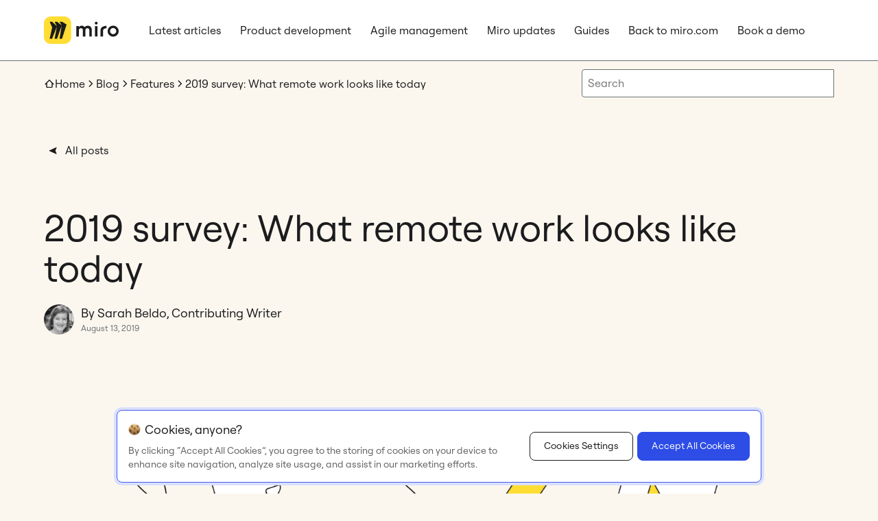

--- FILE ---
content_type: text/html
request_url: https://miro.com/blog/features/remote-work-report/
body_size: 29756
content:
<!DOCTYPE html>
<html lang="en-US">

<head>
	<meta charset="UTF-8">
	<meta name="viewport" content="width=device-width, initial-scale=1">
	<link rel="profile" href="https://gmpg.org/xfn/11">

	<link rel="preload" as="font" href="https://miro.com/blog/wp-content/themes/miro-blog/assets/fonts/RoobertPRO-Regular.woff2" type="font/woff2" crossorigin>
	<link rel="preload" as="font" href="https://miro.com/blog/wp-content/themes/miro-blog/assets/fonts/RoobertPRO-RegularItalic.woff2" type="font/woff2" crossorigin>
	<link rel="preload" as="font" href="https://miro.com/blog/wp-content/themes/miro-blog/assets/fonts/RoobertPRO-Bold.woff2" type="font/woff2" crossorigin>
	<link rel="preload" as="font" href="https://miro.com/blog/wp-content/themes/miro-blog/assets/fonts/RoobertPRO-BoldItalic.woff2" type="font/woff2" crossorigin>

	<meta name="robots" content="index, follow, max-image-preview:large, max-snippet:-1, max-video-preview:-1">

	<!-- This site is optimized with the Yoast SEO Premium plugin v21.2 (Yoast SEO v24.6) - https://yoast.com/wordpress/plugins/seo/ -->
	<title>2019 survey: What remote work looks like today | MiroBlog</title>
	<link rel="canonical" href="https://miro.com/blog/features/remote-work-report/">
	<meta property="og:locale" content="en_US">
	<meta property="og:type" content="article">
	<meta property="og:title" content="2019 survey: What remote work looks like today">
	<meta property="og:description" content="We’ve all heard that remote work and distributed teams are the future. But what does this trend look like in practice? We partnered with FYI to survey 486 tech professionals who work remotely at least part of the time, and came up with some interesting remote work statistics that reveal the attitudes, frustrations, and habits of these workers. Employees really, [&hellip;]">
	<meta property="og:url" content="https://miro.com/blog/features/remote-work-report/">
	<meta property="og:site_name" content="MiroBlog">
	<meta property="article:publisher" content="https://www.facebook.com/TryMiro">
	<meta property="article:modified_time" content="2024-05-28T20:52:57+00:00">
	<meta property="og:image" content="https://miro.com/blog/wp-content/uploads/2019/09/Frame-12772237.png">
	<meta property="og:image:width" content="2400">
	<meta property="og:image:height" content="1260">
	<meta property="og:image:type" content="image/png">
	<meta name="twitter:card" content="summary_large_image">
	<meta name="twitter:site" content="@miroHQ">
	<script type="application/ld+json" class="yoast-schema-graph">{"@context":"https://schema.org","@graph":[{"@type":"WebPage","@id":"https://miro.com/blog/features/remote-work-report/","url":"https://miro.com/blog/features/remote-work-report/","name":"2019 survey: What remote work looks like today | MiroBlog","isPartOf":{"@id":"https://miro.com/blog/#website"},"primaryImageOfPage":{"@id":"https://miro.com/blog/features/remote-work-report/#primaryimage"},"image":{"@id":"https://miro.com/blog/features/remote-work-report/#primaryimage"},"thumbnailUrl":"https://miro.com/blog/wp-content/uploads/2019/09/Frame-12772237.png","datePublished":"2019-08-13T17:34:25+00:00","dateModified":"2024-05-28T20:52:57+00:00","breadcrumb":{"@id":"https://miro.com/blog/features/remote-work-report/#breadcrumb"},"inLanguage":"en-US","potentialAction":[{"@type":"ReadAction","target":["https://miro.com/blog/features/remote-work-report/"]}]},{"@type":"ImageObject","inLanguage":"en-US","@id":"https://miro.com/blog/features/remote-work-report/#primaryimage","url":"https://miro.com/blog/wp-content/uploads/2019/09/Frame-12772237.png","contentUrl":"https://miro.com/blog/wp-content/uploads/2019/09/Frame-12772237.png","width":2400,"height":1260},{"@type":"BreadcrumbList","@id":"https://miro.com/blog/features/remote-work-report/#breadcrumb","itemListElement":[{"@type":"ListItem","position":1,"name":"Features","item":"https://miro.com/blog/features/"},{"@type":"ListItem","position":2,"name":"2019 survey: What remote work looks like today"}]},{"@type":"WebSite","@id":"https://miro.com/blog/#website","url":"https://miro.com/blog/","name":"MiroBlog","description":"","potentialAction":[{"@type":"SearchAction","target":{"@type":"EntryPoint","urlTemplate":"https://miro.com/blog/?s={search_term_string}"},"query-input":{"@type":"PropertyValueSpecification","valueRequired":true,"valueName":"search_term_string"}}],"inLanguage":"en-US"}]}</script>
	<!-- / Yoast SEO Premium plugin. -->


<link rel="alternate" title="oEmbed (JSON)" type="application/json+oembed" href="https://miro.com/blog/wp-json/oembed/1.0/embed?url=https%3A%2F%2Fhttps%3A%2F%2Fmiro.com%2Fblog%2Ffeatures%2Fremote-work-report%2F">
<link rel="alternate" title="oEmbed (XML)" type="text/xml+oembed" href="https://miro.com/blog/wp-json/oembed/1.0/embed?url=https%3A%2F%2Fhttps%3A%2F%2Fmiro.com%2Fblog%2Ffeatures%2Fremote-work-report%2F#038;format=xml">
<style id="wp-img-auto-sizes-contain-inline-css">img:is([sizes=auto i],[sizes^="auto," i]){contain-intrinsic-size:3000px 1500px}
/*# sourceURL=wp-img-auto-sizes-contain-inline-css */</style>
<link rel="stylesheet" id="wp-block-library-css" href="https://miro.com/blog/wp-includes/css/dist/block-library/style.min.css" media="all">
<style id="wp-block-list-inline-css">ol,ul{box-sizing:border-box}:root :where(.wp-block-list.has-background){padding:1.25em 2.375em}
/*# sourceURL=https://miro.com/blog/wp-includes/blocks/list/style.min.css */</style>
<style id="wp-block-separator-inline-css">@charset "UTF-8";.wp-block-separator{border:none;border-top:2px solid}:root :where(.wp-block-separator.is-style-dots){height:auto;line-height:1;text-align:center}:root :where(.wp-block-separator.is-style-dots):before{color:currentColor;content:"···";font-family:serif;font-size:1.5em;letter-spacing:2em;padding-left:2em}.wp-block-separator.is-style-dots{background:none!important;border:none!important}
/*# sourceURL=https://miro.com/blog/wp-includes/blocks/separator/style.min.css */</style>
<style id="wp-block-separator-theme-inline-css">.wp-block-separator.has-css-opacity{opacity:.4}.wp-block-separator{border:none;border-bottom:2px solid;margin-left:auto;margin-right:auto}.wp-block-separator.has-alpha-channel-opacity{opacity:1}.wp-block-separator:not(.is-style-wide):not(.is-style-dots){width:100px}.wp-block-separator.has-background:not(.is-style-dots){border-bottom:none;height:1px}.wp-block-separator.has-background:not(.is-style-wide):not(.is-style-dots){height:2px}
/*# sourceURL=https://miro.com/blog/wp-includes/blocks/separator/theme.min.css */</style>
<style id="global-styles-inline-css">:root{--wp--preset--aspect-ratio--square: 1;--wp--preset--aspect-ratio--4-3: 4/3;--wp--preset--aspect-ratio--3-4: 3/4;--wp--preset--aspect-ratio--3-2: 3/2;--wp--preset--aspect-ratio--2-3: 2/3;--wp--preset--aspect-ratio--16-9: 16/9;--wp--preset--aspect-ratio--9-16: 9/16;--wp--preset--color--black: #1C1C1E;--wp--preset--color--cyan-bluish-gray: #abb8c3;--wp--preset--color--white: #ffffff;--wp--preset--color--pale-pink: #f78da7;--wp--preset--color--vivid-red: #cf2e2e;--wp--preset--color--luminous-vivid-orange: #ff6900;--wp--preset--color--luminous-vivid-amber: #fcb900;--wp--preset--color--light-green-cyan: #7bdcb5;--wp--preset--color--vivid-green-cyan: #00d084;--wp--preset--color--pale-cyan-blue: #8ed1fc;--wp--preset--color--vivid-cyan-blue: #0693e3;--wp--preset--color--vivid-purple: #9b51e0;--wp--preset--color--beige-100: #FBF7EF;--wp--preset--color--beige-200: #F4F0E3;--wp--preset--color--beige-300: #EDE8D7;--wp--preset--color--blue-700: #2E4DE6;--wp--preset--color--blue-800: #2A42B7;--wp--preset--color--blue-900: #273788;--wp--preset--color--gray-200: #E4E5E5;--wp--preset--color--gray-400: #CACBCC;--wp--preset--color--gray-600: #AFB1B2;--wp--preset--color--gray-700: #8A8C8D;--wp--preset--color--gray-800: #6C7173;--wp--preset--color--gray-900: #444749;--wp--preset--color--lilac-500: #B9B2FF;--wp--preset--color--lilac-800: #686493;--wp--preset--color--lime-600: #A8CF66;--wp--preset--color--red-600: #FF8080;--wp--preset--color--yellow-100: #FFFAE5;--wp--preset--color--yellow-200: #FEF4C4;--wp--preset--color--yellow-400: #FDE988;--wp--preset--color--yellow-500: #FEE56D;--wp--preset--color--yellow-600: #FFDD33;--wp--preset--gradient--vivid-cyan-blue-to-vivid-purple: linear-gradient(135deg,rgb(6,147,227) 0%,rgb(155,81,224) 100%);--wp--preset--gradient--light-green-cyan-to-vivid-green-cyan: linear-gradient(135deg,rgb(122,220,180) 0%,rgb(0,208,130) 100%);--wp--preset--gradient--luminous-vivid-amber-to-luminous-vivid-orange: linear-gradient(135deg,rgb(252,185,0) 0%,rgb(255,105,0) 100%);--wp--preset--gradient--luminous-vivid-orange-to-vivid-red: linear-gradient(135deg,rgb(255,105,0) 0%,rgb(207,46,46) 100%);--wp--preset--gradient--very-light-gray-to-cyan-bluish-gray: linear-gradient(135deg,rgb(238,238,238) 0%,rgb(169,184,195) 100%);--wp--preset--gradient--cool-to-warm-spectrum: linear-gradient(135deg,rgb(74,234,220) 0%,rgb(151,120,209) 20%,rgb(207,42,186) 40%,rgb(238,44,130) 60%,rgb(251,105,98) 80%,rgb(254,248,76) 100%);--wp--preset--gradient--blush-light-purple: linear-gradient(135deg,rgb(255,206,236) 0%,rgb(152,150,240) 100%);--wp--preset--gradient--blush-bordeaux: linear-gradient(135deg,rgb(254,205,165) 0%,rgb(254,45,45) 50%,rgb(107,0,62) 100%);--wp--preset--gradient--luminous-dusk: linear-gradient(135deg,rgb(255,203,112) 0%,rgb(199,81,192) 50%,rgb(65,88,208) 100%);--wp--preset--gradient--pale-ocean: linear-gradient(135deg,rgb(255,245,203) 0%,rgb(182,227,212) 50%,rgb(51,167,181) 100%);--wp--preset--gradient--electric-grass: linear-gradient(135deg,rgb(202,248,128) 0%,rgb(113,206,126) 100%);--wp--preset--gradient--midnight: linear-gradient(135deg,rgb(2,3,129) 0%,rgb(40,116,252) 100%);--wp--preset--font-size--small: 13px;--wp--preset--font-size--medium: 20px;--wp--preset--font-size--large: 36px;--wp--preset--font-size--x-large: 42px;--wp--preset--spacing--20: 0.44rem;--wp--preset--spacing--30: 0.67rem;--wp--preset--spacing--40: 1rem;--wp--preset--spacing--50: 1.5rem;--wp--preset--spacing--60: 2.25rem;--wp--preset--spacing--70: 3.38rem;--wp--preset--spacing--80: 5.06rem;--wp--preset--shadow--natural: 6px 6px 9px rgba(0, 0, 0, 0.2);--wp--preset--shadow--deep: 12px 12px 50px rgba(0, 0, 0, 0.4);--wp--preset--shadow--sharp: 6px 6px 0px rgba(0, 0, 0, 0.2);--wp--preset--shadow--outlined: 6px 6px 0px -3px rgb(255, 255, 255), 6px 6px rgb(0, 0, 0);--wp--preset--shadow--crisp: 6px 6px 0px rgb(0, 0, 0);}:where(.is-layout-flex){gap: 0.5em;}:where(.is-layout-grid){gap: 0.5em;}body .is-layout-flex{display: flex;}.is-layout-flex{flex-wrap: wrap;align-items: center;}.is-layout-flex > :is(*, div){margin: 0;}body .is-layout-grid{display: grid;}.is-layout-grid > :is(*, div){margin: 0;}:where(.wp-block-columns.is-layout-flex){gap: 2em;}:where(.wp-block-columns.is-layout-grid){gap: 2em;}:where(.wp-block-post-template.is-layout-flex){gap: 1.25em;}:where(.wp-block-post-template.is-layout-grid){gap: 1.25em;}.has-black-color{color: var(--wp--preset--color--black) !important;}.has-cyan-bluish-gray-color{color: var(--wp--preset--color--cyan-bluish-gray) !important;}.has-white-color{color: var(--wp--preset--color--white) !important;}.has-pale-pink-color{color: var(--wp--preset--color--pale-pink) !important;}.has-vivid-red-color{color: var(--wp--preset--color--vivid-red) !important;}.has-luminous-vivid-orange-color{color: var(--wp--preset--color--luminous-vivid-orange) !important;}.has-luminous-vivid-amber-color{color: var(--wp--preset--color--luminous-vivid-amber) !important;}.has-light-green-cyan-color{color: var(--wp--preset--color--light-green-cyan) !important;}.has-vivid-green-cyan-color{color: var(--wp--preset--color--vivid-green-cyan) !important;}.has-pale-cyan-blue-color{color: var(--wp--preset--color--pale-cyan-blue) !important;}.has-vivid-cyan-blue-color{color: var(--wp--preset--color--vivid-cyan-blue) !important;}.has-vivid-purple-color{color: var(--wp--preset--color--vivid-purple) !important;}.has-black-background-color{background-color: var(--wp--preset--color--black) !important;}.has-cyan-bluish-gray-background-color{background-color: var(--wp--preset--color--cyan-bluish-gray) !important;}.has-white-background-color{background-color: var(--wp--preset--color--white) !important;}.has-pale-pink-background-color{background-color: var(--wp--preset--color--pale-pink) !important;}.has-vivid-red-background-color{background-color: var(--wp--preset--color--vivid-red) !important;}.has-luminous-vivid-orange-background-color{background-color: var(--wp--preset--color--luminous-vivid-orange) !important;}.has-luminous-vivid-amber-background-color{background-color: var(--wp--preset--color--luminous-vivid-amber) !important;}.has-light-green-cyan-background-color{background-color: var(--wp--preset--color--light-green-cyan) !important;}.has-vivid-green-cyan-background-color{background-color: var(--wp--preset--color--vivid-green-cyan) !important;}.has-pale-cyan-blue-background-color{background-color: var(--wp--preset--color--pale-cyan-blue) !important;}.has-vivid-cyan-blue-background-color{background-color: var(--wp--preset--color--vivid-cyan-blue) !important;}.has-vivid-purple-background-color{background-color: var(--wp--preset--color--vivid-purple) !important;}.has-black-border-color{border-color: var(--wp--preset--color--black) !important;}.has-cyan-bluish-gray-border-color{border-color: var(--wp--preset--color--cyan-bluish-gray) !important;}.has-white-border-color{border-color: var(--wp--preset--color--white) !important;}.has-pale-pink-border-color{border-color: var(--wp--preset--color--pale-pink) !important;}.has-vivid-red-border-color{border-color: var(--wp--preset--color--vivid-red) !important;}.has-luminous-vivid-orange-border-color{border-color: var(--wp--preset--color--luminous-vivid-orange) !important;}.has-luminous-vivid-amber-border-color{border-color: var(--wp--preset--color--luminous-vivid-amber) !important;}.has-light-green-cyan-border-color{border-color: var(--wp--preset--color--light-green-cyan) !important;}.has-vivid-green-cyan-border-color{border-color: var(--wp--preset--color--vivid-green-cyan) !important;}.has-pale-cyan-blue-border-color{border-color: var(--wp--preset--color--pale-cyan-blue) !important;}.has-vivid-cyan-blue-border-color{border-color: var(--wp--preset--color--vivid-cyan-blue) !important;}.has-vivid-purple-border-color{border-color: var(--wp--preset--color--vivid-purple) !important;}.has-vivid-cyan-blue-to-vivid-purple-gradient-background{background: var(--wp--preset--gradient--vivid-cyan-blue-to-vivid-purple) !important;}.has-light-green-cyan-to-vivid-green-cyan-gradient-background{background: var(--wp--preset--gradient--light-green-cyan-to-vivid-green-cyan) !important;}.has-luminous-vivid-amber-to-luminous-vivid-orange-gradient-background{background: var(--wp--preset--gradient--luminous-vivid-amber-to-luminous-vivid-orange) !important;}.has-luminous-vivid-orange-to-vivid-red-gradient-background{background: var(--wp--preset--gradient--luminous-vivid-orange-to-vivid-red) !important;}.has-very-light-gray-to-cyan-bluish-gray-gradient-background{background: var(--wp--preset--gradient--very-light-gray-to-cyan-bluish-gray) !important;}.has-cool-to-warm-spectrum-gradient-background{background: var(--wp--preset--gradient--cool-to-warm-spectrum) !important;}.has-blush-light-purple-gradient-background{background: var(--wp--preset--gradient--blush-light-purple) !important;}.has-blush-bordeaux-gradient-background{background: var(--wp--preset--gradient--blush-bordeaux) !important;}.has-luminous-dusk-gradient-background{background: var(--wp--preset--gradient--luminous-dusk) !important;}.has-pale-ocean-gradient-background{background: var(--wp--preset--gradient--pale-ocean) !important;}.has-electric-grass-gradient-background{background: var(--wp--preset--gradient--electric-grass) !important;}.has-midnight-gradient-background{background: var(--wp--preset--gradient--midnight) !important;}.has-small-font-size{font-size: var(--wp--preset--font-size--small) !important;}.has-medium-font-size{font-size: var(--wp--preset--font-size--medium) !important;}.has-large-font-size{font-size: var(--wp--preset--font-size--large) !important;}.has-x-large-font-size{font-size: var(--wp--preset--font-size--x-large) !important;}
/*# sourceURL=global-styles-inline-css */</style>

<style id="classic-theme-styles-inline-css">/*! This file is auto-generated */
.wp-block-button__link{color:#fff;background-color:#32373c;border-radius:9999px;box-shadow:none;text-decoration:none;padding:calc(.667em + 2px) calc(1.333em + 2px);font-size:1.125em}.wp-block-file__button{background:#32373c;color:#fff;text-decoration:none}
/*# sourceURL=/wp-includes/css/classic-themes.min.css */</style>
<link rel="stylesheet" id="ssp-search-css" href="https://miro.com/blog/wp-content/plugins/simply-static-pro/assets/ssp-search.css" media="all">
<link rel="stylesheet" id="mrb-style-css" href="https://miro.com/blog/wp-content/themes/miro-blog/assets/css/style.css" media="all">
<link rel="stylesheet" id="wp-block-paragraph-css" href="https://miro.com/blog/wp-includes/blocks/paragraph/style.min.css" media="all">
<link rel="stylesheet" id="wp-block-heading-css" href="https://miro.com/blog/wp-includes/blocks/heading/style.min.css" media="all">
<script id="wpml-cookie-js-extra">var wpml_cookies = {"wp-wpml_current_language":{"value":"en","expires":1,"path":"/"}};
var wpml_cookies = {"wp-wpml_current_language":{"value":"en","expires":1,"path":"/"}};
//# sourceURL=wpml-cookie-js-extra</script>
<script src="https://miro.com/blog/wp-content/plugins/sitepress-multilingual-cms/res/js/cookies/language-cookie.js" id="wpml-cookie-js" defer data-wp-strategy="defer"></script>
<link rel="https://api.w.org/" href="https://miro.com/blog/wp-json/">
<link rel="alternate" title="JSON" type="application/json" href="https://miro.com/blog/wp-json/wp/v2/features/30119">
<link rel="EditURI" type="application/rsd+xml" title="RSD" href="https://miro.com/blog/xmlrpc.php?rsd">

<link rel="shortlink" href="https://miro.com/blog/?p=30119">

			                <meta name="ssp-config-path" content="/blog/wp-content/uploads/simply-static/configs/">
			
						<link rel="icon" href="https://miro.com/blog/wp-content/uploads/2023/09/cropped-favicon-32x32.png" sizes="32x32">
<link rel="icon" href="https://miro.com/blog/wp-content/uploads/2023/09/cropped-favicon-192x192.png" sizes="192x192">
<link rel="apple-touch-icon" href="https://miro.com/blog/wp-content/uploads/2023/09/cropped-favicon-180x180.png">
<meta name="msapplication-TileImage" content="https://miro.com/blog/wp-content/uploads/2023/09/cropped-favicon-270x270.png">

    <!-- Google Tag Manager -->
    <script>(function(w,d,s,l,i){w[l]=w[l]||[];w[l].push({'gtm.start':
                new Date().getTime(),event:'gtm.js'});var f=d.getElementsByTagName(s)[0],
            j=d.createElement(s),dl=l!='dataLayer'?'&l='+l:'';j.async=true;j.src=
            'https://www.googletagmanager.com/gtm.js?id='+i+dl;f.parentNode.insertBefore(j,f);
        })(window,document,'script','dataLayer','GTM-MXR62R2R');</script>
    <!-- End Google Tag Manager -->
</head>

<body class="wp-singular features-template-default single single-features postid-30119 wp-theme-miro-blog">
    <!-- Google Tag Manager (noscript) -->
    <noscript><iframe src="https://www.googletagmanager.com/ns.html?id=GTM-MXR62R2R" height="0" width="0" style="display:none;visibility:hidden"></iframe></noscript>
    <!-- End Google Tag Manager (noscript) -->
	<div id="page" class="site">
			<header class="header">
			<div class="container">
				<nav class="navigation">
					<a href="https://miro.com/blog/" rel="home" aria-label="MiroBlog">
						<svg class="logo" viewbox="0 0 876 320" display="block" fill="none" xmlns="http://www.w3.org/2000/svg">
							<path d="M663.38 163.15V233.918H692.37V167.489C692.37 137.903 732.643 137.855 732.643 137.855V109.063C732.643 109.063 721.383 109.564 712.486 111.566C687.258 117.24 663.38 129.685 663.38 163.15Z" fill="currentColor"></path>
							<path d="M444.846 107.632C456.139 107.632 470.25 114.021 477.932 125.259C485.887 115.039 498.968 108.141 515.131 107.879C535.663 107.616 561.051 120.395 561.051 158.723V233.83H532.054V158.723C532.054 145.945 522.814 136.758 508.982 136.758C495.15 136.758 485.902 145.945 485.902 158.723V233.83H456.913V158.723C456.913 145.945 447.681 136.758 433.834 136.758C419.986 136.758 410.491 145.945 410.491 158.723V233.83H380V111.439H410.491V123.733C418.708 113.775 430.751 107.632 444.862 107.632H444.846Z" fill="currentColor"></path>
							<path d="M627.716 112.997V233.919H598.231V112.997H627.716Z" fill="currentColor"></path>
							<path d="M612.97 93.7575C622.06 93.7575 629.43 86.4245 629.43 77.3787C629.43 68.333 622.06 61 612.97 61C603.88 61 596.511 68.333 596.511 77.3787C596.511 86.4245 603.88 93.7575 612.97 93.7575Z" fill="currentColor"></path>
							<path d="M811.369 107.37C775.672 107.37 746.738 136.162 746.738 171.685C746.738 207.208 775.672 236 811.369 236C847.067 236 876 207.208 876 171.685C876 136.162 847.067 107.37 811.369 107.37ZM811.369 207.081C791.165 207.081 774.777 190.782 774.777 170.668C774.777 150.554 791.157 134.255 811.369 134.255C831.582 134.255 847.961 150.554 847.961 170.668C847.961 190.782 831.582 207.081 811.369 207.081Z" fill="currentColor"></path>
							<path d="M0 80C0 35.8172 35.8172 0 80 0H240C284.183 0 320 35.8172 320 80V240C320 284.183 284.183 320 240 320H80C35.8172 320 0 284.183 0 240V80Z" fill="var(--yellow-600)"></path>
							<path fill-rule="evenodd" clip-rule="evenodd" d="M212.744 61H183.695L207.902 103.532L154.646 61H125.598L152.226 112.985L96.5488 61H67.5L96.5488 127.171L67.5 259.5H96.5488L152.226 117.718L125.598 259.5H154.646L207.902 108.265L183.695 259.5H212.744L266 94.0793L212.744 61Z" fill="var(--black)"></path>
						</svg>
					</a>
					<div class="menu-primary-menu-container"><ul id="primary-menu" class="menu">
<li id="menu-item-30167" class="menu-item menu-item-type-custom menu-item-object-custom menu-item-30167"><a href="https://miro.com/blog/">Latest articles</a></li>
<li id="menu-item-30164" class="menu-item menu-item-type-taxonomy menu-item-object-category menu-item-30164"><a href="https://miro.com/blog/product-development/">Product development</a></li>
<li id="menu-item-30163" class="menu-item menu-item-type-taxonomy menu-item-object-category current-features-ancestor current-menu-parent current-features-parent menu-item-30163"><a href="https://miro.com/blog/agile-management/">Agile management</a></li>
<li id="menu-item-30162" class="menu-item menu-item-type-taxonomy menu-item-object-category menu-item-30162"><a href="https://miro.com/blog/updates/">Miro updates</a></li>
<li id="menu-item-30161" class="menu-item menu-item-type-post_type_archive menu-item-object-guides menu-item-30161"><a href="https://miro.com/blog/resources/">Guides</a></li>
<li id="menu-item-112632" class="menu-item menu-item-type-custom menu-item-object-custom menu-item-112632"><a href="https://miro.com/index/">Back to miro.com</a></li>
<li id="menu-item-114130" class="menu-item menu-item-type-custom menu-item-object-custom menu-item-114130"><a href="https://miro.com/contact/sales/">Book a demo</a></li>
</ul></div>					<button class="nav-toggle">
						<div></div>
						<div></div>
						<div></div>
					</button>
				</nav>
			</div>
		</header>
	<main class="main">
            <!-- Start: Search bar -->
    <section class="section mt-12 section-search-bar">
      <div class="container">
        <div class="row t:justify-content-end d:justify-content-end">
          <div class="col-md-4">
            <form role="search" method="get" class="search-form" action="https://miro.com/blog/">
				<label>
					<span class="screen-reader-text">Search for:</span>
					<input type="search" class="search-field" placeholder="Search &hellip;" value="" name="s">
				</label>
				<input type="submit" class="search-submit" value="Search">
			</form>          </div>
        </div>
      </div>
    </section>
    <!-- End: Search bar -->
		

  <nav class="container mt-24 mb-24" aria-label="breadcrumb">
    <ol class="breadcrumb has-black-color col-sm-8 col-xxl-8">
                      <a href="https://miro.com/" class="breadcrumb-item breadcrumb-link text-nowrap">                  <svg class="breadcrumb-icon" xmlns="http://www.w3.org/2000/svg" width="1em" height="1em" fill="none" viewbox="0 0 24 24">
            <path fill="currentColor" d="m12 4.4.7071-.7071-.7071-.7071-.7071.707.7071.7072Zm-9.7071 8.2929c-.3905.3905-.3905 1.0237 0 1.4142.3905.3905 1.0237.3905 1.4142 0l-1.4142-1.4142Zm18 1.4142c.3905.3905 1.0237.3905 1.4142 0 .3905-.3905.3905-1.0237 0-1.4142l-1.4142 1.4142Zm-9-10.4142-9 9 1.4142 1.4142 9-9-1.4142-1.4142Zm0 1.4142 9 9 1.4142-1.4142-9-9-1.4142 1.4142Zm-4.2929 13.8929v-8.5h-2v8.5h2Zm0 0h-2c0 1.1046.8954 2 2 2v-2Zm10 0h-10v2h10v-2Zm0 0v2c1.1046 0 2-.8954 2-2h-2Zm0-8.5v8.5h2v-8.5h-2Z">
            </path>
          </svg>
                <small class="">
          Home        </small>
        </a>                      <a href="https://miro.com/blog/" class="breadcrumb-item breadcrumb-link text-nowrap">                  <svg class="breadcrumb-icon" xmlns="http://www.w3.org/2000/svg" width="1em" height="1em" fill="none" viewbox="0 0 24 24">
            <path stroke="currentColor" stroke-linecap="round" stroke-width="1.5" d="m9.5 6 6 6-6 6" vector-effect="non-scaling-stroke"></path>
          </svg>
                <small class="">
          Blog        </small>
        </a>                      <a href="https://miro.com/blog/features/" class="breadcrumb-item breadcrumb-link text-nowrap">                  <svg class="breadcrumb-icon" xmlns="http://www.w3.org/2000/svg" width="1em" height="1em" fill="none" viewbox="0 0 24 24">
            <path stroke="currentColor" stroke-linecap="round" stroke-width="1.5" d="m9.5 6 6 6-6 6" vector-effect="non-scaling-stroke"></path>
          </svg>
                <small class="">
          Features        </small>
        </a>                      <div class="breadcrumb-item text-nowrap">                  <svg class="breadcrumb-icon" xmlns="http://www.w3.org/2000/svg" width="1em" height="1em" fill="none" viewbox="0 0 24 24">
            <path stroke="currentColor" stroke-linecap="round" stroke-width="1.5" d="m9.5 6 6 6-6 6" vector-effect="non-scaling-stroke"></path>
          </svg>
                <small class="text-truncate">
          2019 survey: What remote work looks like today        </small>
        </div>          </ol>
  </nav>
<section class="section mb-24 t:mb-42">
  <div class="container">
    <div class="row">
      <div class="col-md-12 d:mt-40 m:hide d:show">
        <a href="https://miro.com/blog/agile-management/" class="button button-transparent">
          <svg width="24" height="25" viewbox="0 0 24 25" fill="none" xmlns="http://www.w3.org/2000/svg">
            <path d="M7.05618 12.4086C6.64696 12.5953 6.64696 13.1763 7.05618 13.3573L16.804 17.6682C17.2335 17.8582 17.6778 17.4233 17.4973 16.9897L15.8451 13.0211C15.7921 12.8938 15.7921 12.7504 15.8451 12.6224L17.4973 8.63078C17.6778 8.19461 17.2335 7.76595 16.804 7.9619L7.05618 12.4086Z" fill="#1D1D1B"></path>
          </svg>
          All posts        </a>
      </div>
      <div class="col-md-12 mt-24 t:mt-16 d:mt-60">
        <div class="post-hero-holder">
          <h1 class="typo-post-title mb-24 t:mb-16 d:mb-22">
            2019 survey: What remote work looks like today          </h1>

                                    <div class="post-author">
                <div class="author-image">
                                      <img width="150" height="150" src="https://miro.com/blog/wp-content/uploads/2019/05/sarah-beldo-1-150x150.png" class="attachment-thumbnail size-thumbnail" alt="" decoding="async" srcset="https://miro.com/blog/wp-content/uploads/2019/05/sarah-beldo-1-150x150.png 150w, https://miro.com/blog/wp-content/uploads/2019/05/sarah-beldo-1.png 200w" sizes="(max-width: 150px) 100vw, 150px">                                  </div>
                <div class="meta">
                  <div class="author-name">By                    Sarah Beldo, Contributing Writer                  </div>
                  <div class="author-date">
                    August 13, 2019                  </div>
                </div>
              </div>
                      
                      <div class="featured-image mt-24 t:mt-42">
              <img width="2400" height="1260" src="https://miro.com/blog/wp-content/uploads/2019/09/Frame-12772237.png" class="attachment-full size-full wp-post-image" alt="" decoding="async" fetchpriority="high" srcset="https://miro.com/blog/wp-content/uploads/2019/09/Frame-12772237.png 2400w, https://miro.com/blog/wp-content/uploads/2019/09/Frame-12772237-300x158.png 300w, https://miro.com/blog/wp-content/uploads/2019/09/Frame-12772237-1024x538.png 1024w, https://miro.com/blog/wp-content/uploads/2019/09/Frame-12772237-768x403.png 768w, https://miro.com/blog/wp-content/uploads/2019/09/Frame-12772237-1536x806.png 1536w, https://miro.com/blog/wp-content/uploads/2019/09/Frame-12772237-2048x1075.png 2048w" sizes="(max-width: 2400px) 100vw, 2400px">            </div>
                  </div>
      </div>
    </div>
  </div>
</section>		<section class="section mb-64">
  <div class="container">
    <div class="row">
      <div class="col-xs-12 col-sm-12 col-lg-8">
        <div class="row">
          <div class="col-md-12">
            <div class="entry-content rtf">
              
<p>We’ve all heard that remote work and distributed teams are the future. But what does this trend look like in practice? We <a href="https://usefyi.com/remote-work-report/" target="_blank" rel="noreferrer noopener">partnered with FYI</a> to survey 486 tech professionals who work remotely at least part of the time, and came up with some interesting <a href="https://miro.com/guides/remote-work/statistics" target="_blank" rel="noreferrer noopener">remote work statistics</a> that reveal the attitudes, frustrations, and habits of these workers.</p>



<h3 class="wp-block-heading" id="h-employees-really-really-love-their-remote-life">Employees really, really love their remote life</h3>



<p>If&nbsp;remote work had an&nbsp;NPS, it&nbsp;would be&nbsp;sky-high. As&nbsp;the trend has grown, people generally report the benefits of&nbsp;flexible schedules, work/life balance, and productivity improvements. Results from our survey validate these observations: it’s clear that those who’ve gone remote aren’t looking back.</p>



<hr class="wp-block-separator has-alpha-channel-opacity">



<h3 class="wp-block-heading" id="h-91-say-remote-work-is-nbsp-a-nbsp-good-fit-for-them">91% say remote work is&nbsp;a&nbsp;good fit for them</h3>



<h3 class="wp-block-heading" id="h-7-feel-neutral">7% feel neutral</h3>



<h3 class="wp-block-heading" id="h-2-don-t-feel-positively">2% don’t feel positively</h3>



<h3 class="wp-block-heading" id="h-96-would-recommend-working-remotely-to-nbsp-a-nbsp-friend">96% would recommend working remotely to&nbsp;a&nbsp;friend</h3>



<hr class="wp-block-separator has-alpha-channel-opacity">



<h3 class="wp-block-heading" id="h-more-and-more-work-happens-outside-the-office">More and more work happens outside the office</h3>



<p>Modern collaboration software like Slack, Zoom, and <a href="https://miro.com/" target="_blank" rel="noreferrer noopener">Miro</a> make it&nbsp;possible for everyone to&nbsp;take a&nbsp;meeting from the coffeeshop, or&nbsp;keep up&nbsp;on&nbsp;a&nbsp;project’s status while waiting for a&nbsp;flight. In&nbsp;a&nbsp;sense, we’re all remote workers some of&nbsp;the time.</p>



<p>While occasionally working from home is&nbsp;common, we’ve also noted a&nbsp;trend in&nbsp;people cutting the co-located cord completely and going 100% office-free. Survey respondents have noticed, too: even if&nbsp;we&nbsp;aren’t wholly remote, we&nbsp;know someone who&nbsp;is.</p>



<hr class="wp-block-separator has-alpha-channel-opacity">



<h3 class="wp-block-heading" id="h-69-have-at-nbsp-least-one-team-member-working-remotely-full-time">69% have at&nbsp;least one team member working remotely full-time</h3>



<h3 class="wp-block-heading" id="h-60-are-doing-it-nbsp-themselves">60% are doing it&nbsp;themselves</h3>



<h3 class="wp-block-heading" id="h-70-have-been-working-remotely-full-time-for-more-than-3-years">70% have been working remotely full-time for more than 3 years</h3>



<hr class="wp-block-separator has-alpha-channel-opacity">



<h3 class="wp-block-heading" id="h-remote-meetings-are-the-new-norm">Remote meetings are the new norm</h3>



<p>It&nbsp;seems that video links and shared collaboration spaces are the new must-have meeting accessories.</p>



<hr class="wp-block-separator has-alpha-channel-opacity">



<h3 class="wp-block-heading" id="h-91-have-had-a-nbsp-remote-meeting-in-nbsp-the-past-7-days">91% have had a&nbsp;remote meeting in&nbsp;the past 7 days</h3>



<h3 class="wp-block-heading" id="h-73-had-at-nbsp-least-4-remote-meetings-in-7-days">73% had at&nbsp;least 4 <a href="https://miro.com/guides/remote-work/meetings">remote meetings</a> in 7 days</h3>



<h3 class="wp-block-heading" id="h-88-met-with-their-own-teams-remotely">88% met with their own teams remotely</h3>



<hr class="wp-block-separator has-alpha-channel-opacity">



<h3 class="wp-block-heading" id="h-59-met-with-other-teams-at-nbsp-their-company">59% met with other teams at&nbsp;their company</h3>



<h3 class="wp-block-heading" id="h-55-met-with-customers">55% met with customers</h3>



<h3 class="wp-block-heading" id="h-36-met-with-prospects">36% met with prospects</h3>



<hr class="wp-block-separator has-alpha-channel-opacity">



<h3 class="wp-block-heading" id="h-top-10-challenges-of-nbsp-virtual-meetings">Top 10 challenges of&nbsp;virtual meetings</h3>



<p>A&nbsp;well-run remote meeting is&nbsp;both an&nbsp;art and a&nbsp;science. Check out the most commonly cited issues employees have when they’re trying to&nbsp;come together from different locations.</p>



<ol class="wp-block-list">
<li>Connection and audio quality</li>



<li>Staying engaged</li>



<li>Scheduling</li>



<li>Collaboration tools</li>



<li>Non-verbal communication</li>



<li>Alignment</li>



<li>Letting everyone speak</li>



<li>Efficiency</li>



<li>Communicating decisions</li>



<li>Noise</li>
</ol>



<h3 class="wp-block-heading" id="h-remote-work-what-s-hardest">Remote work: what’s hardest?</h3>



<p>While respondents are happy working remotely, they also acknowledge it’s not always a&nbsp;walk in&nbsp;the park (even if&nbsp;it&nbsp;enables more actual walks in&nbsp;the park).</p>



<p>Here are some of&nbsp;the issues respondents struggle with the most, when it&nbsp;comes to&nbsp;collaborating from different locations. And since we&nbsp;at&nbsp;Miro are a&nbsp;distributed team&nbsp;— and we&nbsp;also keep our finger on&nbsp;the pulse of&nbsp;remote work best practices at&nbsp;top companies&nbsp;— we&nbsp;curated top tips for mitigating these challenges.</p>



<hr class="wp-block-separator has-alpha-channel-opacity">



<p><strong>Communication</strong></p>



<p>When you’re not sitting next to&nbsp;each other, it&nbsp;can be&nbsp;harder (and take longer) to&nbsp;get things done. Instead of&nbsp;a&nbsp;casual chat, you need to&nbsp;type something out&nbsp;— and you don’t always know whether the recipient has read your message.</p>



<h4 class="wp-block-heading" id="[base64]">“If&nbsp;you’re working remotely, don’t be&nbsp;afraid to&nbsp;just keep your camera on&nbsp;all the time, not just for meetings. It&nbsp;makes it&nbsp;so&nbsp;much easier to&nbsp;ask someone across the globe, ‘Hey, will this work? ’ instead of&nbsp;using email or&nbsp;Slack.”</h4>



<p><a href="https://miro.com/blog/ben-holland-arlen-salesforce-remote-ux-team/" target="_blank" rel="noreferrer noopener">Ben Holland-Arlen</a>,<br>Senior User Experience Designer at&nbsp;Salesforce</p>



<hr class="wp-block-separator has-alpha-channel-opacity">



<p><strong>Personal connection</strong></p>



<p>Whether it’s heading out for happy hour drinks or&nbsp;chatting about the weekend, remote workers have to&nbsp;work harder to&nbsp;connect with each other. And if&nbsp;others on&nbsp;your team are colocated, they may not capture in&nbsp;writing what they’ve talked about in&nbsp;person.</p>



<h4 class="wp-block-heading" id="[base64]">“In&nbsp;meetings, create a&nbsp;space for casual conversations. And if&nbsp;you model this behavior by&nbsp;— for example&nbsp;— asking people about their weekends, it’s easier for your team to&nbsp;do&nbsp;the same.”</h4>



<p><a href="https://miro.com/blog/jesse-james-garrett-building-trust-remote-teams/" target="_blank" rel="noreferrer noopener">Jesse James Garrett</a><br>co-founder of&nbsp;Adaptive Path</p>



<hr class="wp-block-separator has-alpha-channel-opacity">



<p><strong>Setting Boundaries</strong></p>



<p>Some remote employees feel expected to&nbsp;always need to&nbsp;be&nbsp;available, since there’s less separation between work and home. Collaboration tools can unfortunately add to&nbsp;the blurred boundaries, especially if&nbsp;you get pings from different time zones.</p>



<h4 class="wp-block-heading" id="h-set-up-nbsp-calendar-blocks-or-nbsp-update-your-slack-status-to-nbsp-let-people-know-when-you-will-be-nbsp-available-or-nbsp-that-you-might-be-nbsp-slow-to-nbsp-respond-due-to-nbsp-another-priority">“Set up&nbsp;calendar blocks or&nbsp;update your Slack status to&nbsp;let people know when you will be&nbsp;available, or&nbsp;that you might be&nbsp;slow to&nbsp;respond due to&nbsp;another priority”</h4>



<p><a href="https://miro.com/blog/remote-work-life-hacks-miro-team/" target="_blank" rel="noreferrer noopener">Suzanne Holloway</a><br>Director of&nbsp;Growth and Acquisition at&nbsp;Miro</p>



<hr class="wp-block-separator has-alpha-channel-opacity">



<p><strong>Building processes and scaling</strong></p>



<p>The rituals and processes of&nbsp;a&nbsp;distributed team are different than a&nbsp;colocated one&nbsp;— and also be&nbsp;different than a&nbsp;hybrid team. There are multiple aspects to&nbsp;building a&nbsp;cohesive culture, from the personal (e.g., eating lunch together) to&nbsp;the tactical (e.g., making decisions asynchronously).</p>



<h4 class="wp-block-heading" id="[base64]">“Our distributed team uses Miro to&nbsp;work asynchronously, answering notes on&nbsp;our boards in&nbsp;a&nbsp;timely manner, so&nbsp;the answers will be&nbsp;waiting by&nbsp;the time the others wake up.”</h4>



<p><a href="https://miro.com/blog/remote-work-life-hacks-miro-team/" target="_blank" rel="noreferrer noopener">Liane Huang</a><br>Lead Recruiter at&nbsp;Miro</p>



<hr class="wp-block-separator has-alpha-channel-opacity">



<p><strong>Collaborative meetings</strong></p>



<p>Remote employees need to&nbsp;plan a&nbsp;bit more carefully to&nbsp;make brainstorming and planning sessions run smoothly and productively. It&nbsp;can be&nbsp;difficult to&nbsp;read body language, and you need a&nbsp;strong moderator to&nbsp;make sure everyone stays on&nbsp;task.</p>



<h4 class="wp-block-heading" id="[base64]">“We&nbsp;schedule regular virtual meetings where we&nbsp;can work together as&nbsp;a&nbsp;team: brainstorming, workshopping, and reviewing deliverables. This kind of&nbsp;organic collaboration is&nbsp;so&nbsp;critical to&nbsp;making us&nbsp;feel like a&nbsp;real team&nbsp;— and it&nbsp;delivers better results.”</h4>



<p><a href="https://miro.com/blog/first-three-months-remote-manager/" target="_blank" rel="noreferrer noopener">Rosie Fan</a><br>Director of&nbsp;Customer and Product Marketing at&nbsp;Miro</p>
            </div>
          </div>
        </div>

                                    
        <div class="row">
          <div class="col-md-12">
            <div class="post-actions mt-42 d:mt-48 m:flex m:align-center m:justify-content-center d:justify-content-start">
              <div class="categories m:hide d:show">
                                                                                              <a href="https://miro.com/blog/agile-management/" class="category" style="--category-hover:#ceff7a;--category-text-hover:">
                          Agile management                    </a>
                                                                              <a href="https://miro.com/blog/remote-collaboration/" class="category" style="--category-hover:#ffdd33;--category-text-hover:">
                          Remote collaboration                    </a>
                                                </div>
              <div class="post-share typo-body">
                <span class="label" aria-hidden="true">Share this post:</span>
                <ul class="m:flex m:align-center" role="none">
                  <li role="presentation">
                    <a class="share-facebook" data-share="facebook" href="https://www.facebook.com/sharer/sharer.php?u=https%3A%2F%2Fmiro.com%2Fblog%2Ffeatures%2Fremote-work-report%2F" target="_blank" rel="noopener" role="link" tabindex="0" aria-label="Share to Facebook">
                      <svg role="graphics-object" width="22" height="23" focusable="false" viewbox="0 0 22 23" fill="none" xmlns="http://www.w3.org/2000/svg">
                        <path d="M18.5 11.6658C18.5 7.51539 15.14 4.14697 11 4.14697C6.86 4.14697 3.5 7.51539 3.5 11.6658C3.5 15.3049 6.08 18.3349 9.5 19.0342V13.9214H8V11.6658H9.5V9.78607C9.5 8.33494 10.6775 7.15449 12.125 7.15449H14V9.41013H12.5C12.0875 9.41013 11.75 9.74848 11.75 10.162V11.6658H14V13.9214H11.75V19.147C15.5375 18.771 18.5 15.568 18.5 11.6658Z" fill="var(--share-icon-color)"></path>
                      </svg>
                    </a>
                  </li>
                  <li role="presentation">
                    <a class="share-linkedin" data-share="linkedin" href="https://www.linkedin.com/shareArticle?mini=true&url=https%3A%2F%2Fmiro.com%2Fblog%2Ffeatures%2Fremote-work-report%2F&title=2019+survey%3A+What+remote+work+looks+like+today" target="_blank" rel="noopener" role="link" tabindex="0" aria-label="Share on LinkedIn">
                      <svg role="graphics-object" width="22" height="23" focusable="false" viewbox="0 0 22 23" fill="none">
                        <path fill-rule="evenodd" clip-rule="evenodd" d="M4.60859 4.14697C3.99652 4.14697 3.5 4.62838 3.5 5.22146V18.0728C3.5 18.666 3.99658 19.147 4.60859 19.147H17.3914C18.0037 19.147 18.5 18.6659 18.5 18.0727V5.22146C18.5 4.62838 18.0037 4.14697 17.3914 4.14697H4.60859ZM8.05823 9.94699V16.7H5.81363V9.94699H8.05823ZM8.20618 7.85853C8.20618 8.50658 7.71898 9.02513 6.9364 9.02513L6.92169 9.02507C6.16835 9.02507 5.68132 8.50652 5.68132 7.85847C5.68132 7.19572 6.18306 6.69163 6.95128 6.69163C7.71898 6.69163 8.19154 7.19572 8.20618 7.85853ZM11.5451 16.7H9.30066C9.30066 16.7 9.33007 10.5807 9.30077 9.94722H11.5453V10.9031C11.8436 10.443 12.3776 9.78867 13.5682 9.78867C15.045 9.78867 16.1521 10.7539 16.1521 12.828V16.7H13.9078V13.0877C13.9078 12.1798 13.5827 11.5606 12.7708 11.5606C12.1505 11.5606 11.7812 11.9782 11.619 12.3816C11.5597 12.5256 11.5451 12.7277 11.5451 12.9292V16.7Z" fill="var(--share-icon-color)"></path>
                      </svg>
                    </a>
                  </li>
                  <li role="presentation">
                    <a class="share-x" data-share="x" href="https://twitter.com/intent/tweet?text=2019+survey%3A+What+remote+work+looks+like+today&url=https%3A%2F%2Fmiro.com%2Fblog%2Ffeatures%2Fremote-work-report%2F" target="_blank" rel="noopener" role="link" tabindex="0" aria-label="Share on X">
                      <svg width="22" height="23" role="graphics-object" focusable="false" viewbox="0 0 22 23" fill="none">
                        <g clip-path="url(#clip0_55_953)">
                          <g clip-path="url(#clip1_55_953)">
                            <path d="M4.03497 4.64697L9.59268 11.8172L3.99988 17.647H5.25859L10.1551 12.543L14.1113 17.647H18.3948L12.5244 10.0734L17.7301 4.64697H16.4714L11.962 9.34767L8.31843 4.64697H4.03497ZM5.88601 5.54159H7.85384L16.5434 16.7522H14.5756L5.88601 5.54159Z" fill="var(--share-icon-color)"></path>
                          </g>
                        </g>
                        <defs>
                          <clippath id="clip0_55_953">
                            <rect width="22" height="22" fill="white" transform="translate(0 0.61084)"></rect>
                          </clippath>
                          <clippath id="clip1_55_953">
                            <rect width="24" height="18" fill="white" transform="translate(1 -0.353027)"></rect>
                          </clippath>
                        </defs>
                      </svg>
                    </a>
                  </li>
                  <li role="presentation">
                    <button data-share="link" class="share-link" role="button" tabindex="0" aria-label="Copy link">
                      <div class="tooltip" data-label="Copied"></div>
                      <svg role="graphics-object" width="22" height="23" focusable="false" viewbox="0 0 22 23" fill="none" xmlns="http://www.w3.org/2000/svg">
                        <path d="M13.5909 7.14697H16.1818C16.7489 7.14697 17.3104 7.26337 17.8343 7.48951C18.3582 7.71566 18.8343 8.04713 19.2352 8.46499C19.6362 8.88286 19.9543 9.37893 20.1713 9.9249C20.3883 10.4709 20.5 11.056 20.5 11.647C20.5 12.2379 20.3883 12.8231 20.1713 13.369C19.9543 13.915 19.6362 14.4111 19.2352 14.829C18.8343 15.2468 18.3582 15.5783 17.8343 15.8044C17.3104 16.0306 16.7489 16.147 16.1818 16.147H13.5909M8.40909 16.147H5.81818C5.25111 16.147 4.68959 16.0306 4.16569 15.8044C3.64178 15.5783 3.16575 15.2468 2.76477 14.829C1.95495 13.985 1.5 12.8404 1.5 11.647C1.5 10.4535 1.95495 9.30891 2.76477 8.46499C3.57458 7.62108 4.67293 7.14697 5.81818 7.14697H8.40909M7.54545 11.647H14.4545" stroke="var(--share-icon-color)" stroke-width="1.5" stroke-linecap="round" stroke-linejoin="round"></path>
                      </svg>
                    </button>
                  </li>
                </ul>
              </div>
            </div>
          </div>
        </div>
      </div>
      <div class="post-sidebar col-xs-12 col-sm-12 col-lg-4">
        <div class="m:position-relative d:pl-40 m:fit">
          <div class="post-sticky-sidebar">
                          <div class="post-toc expanded" data-links>
                <div class="toc-label" data-simple-expand>
                  Table of contents                  <svg class="toggle-toc" width="22" height="13" viewbox="0 0 22 13" fill="none">
                    <path d="M1 11.9375L11 1.9375L21 11.9375" stroke-width="2" stroke-linecap="round" stroke-linejoin="round" style="stroke:var(--black)"></path>
                  </svg>
                </div>
                                                                </div>
            

                      </div>
        </div>
      </div>
    </div>
  </div>
</section>
		
<section class="section related-posts mb-64">
  <div class="container">
    <div class="row">
      <div class="col-md-12">
        <div class="divider"></div>
      </div>
      <div class="col-md-12 py-42 d:py-54 m:flex m:justify-content-center d:justify-content-start">
        <h2 class="title">Keep reading</h2>
        <a class="button button-grey button-white-fill m:hide d:flex d:ml-auto" href="https://miro.com/blog/agile-management/">
          Explore all articles        </a>
      </div>
    </div>
    <div class="row posts mobile-css-carousel">
              <div class="post-col col-xs-12 col-sm-6 col-lg-4 mb-24 mobile-css-carousel-slide">
          <div class="post card-hover">
            <div class="card">
              <div class="categories mb-24">
                                                                                              <a href="https://miro.com/blog/agile-management/" class="category" style="--category-hover:#ceff7a;--category-text-hover:">
                      Agile management                    </a>
                                                </div>
              <a href="https://miro.com/blog/agile-visual-management/">
                <h3 class="typo-h4 mb-24 t:pr-24 d:pr-56">
                  Agile visual management: How to stay aligned and efficient as an Agile team                </h3>
                <span class="button button-grey">
                  Read now                </span>
              </a>
            </div>
            <div class="image">
                              <img width="2048" height="1075" src="https://miro.com/blog/wp-content/uploads/2024/07/Blog-headers-set-3-9.png" class="attachment-full size-full wp-post-image" alt="" decoding="async" srcset="https://miro.com/blog/wp-content/uploads/2024/07/Blog-headers-set-3-9.png 2048w, https://miro.com/blog/wp-content/uploads/2024/07/Blog-headers-set-3-9-300x157.png 300w, https://miro.com/blog/wp-content/uploads/2024/07/Blog-headers-set-3-9-1024x538.png 1024w, https://miro.com/blog/wp-content/uploads/2024/07/Blog-headers-set-3-9-768x403.png 768w, https://miro.com/blog/wp-content/uploads/2024/07/Blog-headers-set-3-9-1536x806.png 1536w" sizes="(max-width: 2048px) 100vw, 2048px">                          </div>
          </div>
        </div>
              <div class="post-col col-xs-12 col-sm-6 col-lg-4 mb-24 mobile-css-carousel-slide">
          <div class="post card-hover">
            <div class="card">
              <div class="categories mb-24">
                                                                                              <a href="https://miro.com/blog/agile-management/" class="category" style="--category-hover:#ceff7a;--category-text-hover:">
                      Agile management                    </a>
                                                </div>
              <a href="https://miro.com/blog/why-agile-transformations-fail/">
                <h3 class="typo-h4 mb-24 t:pr-24 d:pr-56">
                  Almost half of all Agile transformations fail: Here&#8217;s how to overcome your biggest hurdles                </h3>
                <span class="button button-grey">
                  Read now                </span>
              </a>
            </div>
            <div class="image">
                              <img width="2048" height="1076" src="https://miro.com/blog/wp-content/uploads/2024/08/header-agile-s4-03.png" class="attachment-full size-full wp-post-image" alt="" decoding="async" srcset="https://miro.com/blog/wp-content/uploads/2024/08/header-agile-s4-03.png 2048w, https://miro.com/blog/wp-content/uploads/2024/08/header-agile-s4-03-300x158.png 300w, https://miro.com/blog/wp-content/uploads/2024/08/header-agile-s4-03-1024x538.png 1024w, https://miro.com/blog/wp-content/uploads/2024/08/header-agile-s4-03-768x404.png 768w, https://miro.com/blog/wp-content/uploads/2024/08/header-agile-s4-03-1536x807.png 1536w" sizes="(max-width: 2048px) 100vw, 2048px">                          </div>
          </div>
        </div>
              <div class="post-col col-xs-12 col-sm-6 col-lg-4 mb-24 mobile-css-carousel-slide">
          <div class="post card-hover">
            <div class="card">
              <div class="categories mb-24">
                                                                                              <a href="https://miro.com/blog/agile-management/" class="category" style="--category-hover:#ceff7a;--category-text-hover:">
                      Agile management                    </a>
                                                </div>
              <a href="https://miro.com/blog/hyperact-templates/">
                <h3 class="typo-h4 mb-24 t:pr-24 d:pr-56">
                  From misalignment to momentum: 4 templates Hyperact uses for cross-functional success                </h3>
                <span class="button button-grey">
                  Read now                </span>
              </a>
            </div>
            <div class="image">
                              <img width="2048" height="1076" src="https://miro.com/blog/wp-content/uploads/2024/08/header-agile-s4-02.png" class="attachment-full size-full wp-post-image" alt="" decoding="async" srcset="https://miro.com/blog/wp-content/uploads/2024/08/header-agile-s4-02.png 2048w, https://miro.com/blog/wp-content/uploads/2024/08/header-agile-s4-02-300x158.png 300w, https://miro.com/blog/wp-content/uploads/2024/08/header-agile-s4-02-1024x538.png 1024w, https://miro.com/blog/wp-content/uploads/2024/08/header-agile-s4-02-768x404.png 768w, https://miro.com/blog/wp-content/uploads/2024/08/header-agile-s4-02-1536x807.png 1536w" sizes="(max-width: 2048px) 100vw, 2048px">                          </div>
          </div>
        </div>
          </div>
  </div>
</section>
	</main>


<footer class="footer d:pt-48" role="none">
	<div class="container">
		<div class="row d:mb-64">
			<div class="col-md-12">
				<div class="menu-footer-menu-container"><ul id="footer-menu" class="menu">
<li class=" menu-item menu-item-type-custom menu-item-object-custom menu-item-has-children">
<strong>Product</strong><ul class="sub-menu">	<li id="menu-item-36028" class="menu-item menu-item-type-custom menu-item-object-custom menu-item-36028"><a href="https://miro.com/online-whiteboard/">Online whiteboard</a></li>
	<li id="menu-item-36029" class="menu-item menu-item-type-custom menu-item-object-custom menu-item-36029"><a href="https://miro.com/integrations/">Apps &#038; Integrations</a></li>
	<li id="menu-item-36030" class="menu-item menu-item-type-custom menu-item-object-custom menu-item-36030"><a href="https://miro.com/templates/">Templates</a></li>
	<li id="menu-item-36031" class="menu-item menu-item-type-custom menu-item-object-custom menu-item-36031"><a href="https://miro.com/miroverse/">Miroverse</a></li>
	<li id="menu-item-36032" class="menu-item menu-item-type-custom menu-item-object-custom menu-item-36032"><a href="https://miro.com/api/">Miro Developer Platform</a></li>
	<li id="menu-item-36033" class="menu-item menu-item-type-custom menu-item-object-custom menu-item-36033"><a href="https://miro.com/apps/">Miro for Devices</a></li>
	<li id="menu-item-36034" class="menu-item menu-item-type-custom menu-item-object-custom menu-item-36034"><a href="https://miro.com/trust/">Security &#038; Compliance</a></li>
	<li id="menu-item-36035" class="menu-item menu-item-type-custom menu-item-object-custom menu-item-36035"><a href="https://miro.com/accessibility-statement/">Accessibility</a></li>
	<li id="menu-item-36036" class="arrow-link menu-item menu-item-type-custom menu-item-object-custom menu-item-36036"><a href="https://miro.com/changelog/">Changelog</a></li>
	<li id="menu-item-36037" class="menu-item menu-item-type-custom menu-item-object-custom menu-item-36037"><a href="https://miro.com/whiteboard/">View demo</a></li>
</ul>
</li>
<li class=" menu-item menu-item-type-custom menu-item-object-custom menu-item-has-children">
<strong>Solutions</strong><ul class="sub-menu">	<li id="menu-item-36038" class="menu-item menu-item-type-custom menu-item-object-custom menu-item-36038"><a href="https://miro.com/meetings-and-workshops/">Meetings and Workshops</a></li>
	<li id="menu-item-36039" class="menu-item menu-item-type-custom menu-item-object-custom menu-item-36039"><a href="https://miro.com/brainstorming/">Brainstorming &#038; Ideation</a></li>
	<li id="menu-item-36040" class="menu-item menu-item-type-custom menu-item-object-custom menu-item-36040"><a href="https://miro.com/agile/">Agile Workflows</a></li>
	<li id="menu-item-36041" class="menu-item menu-item-type-custom menu-item-object-custom menu-item-36041"><a href="https://miro.com/diagramming/">Diagramming</a></li>
	<li id="menu-item-36042" class="menu-item menu-item-type-custom menu-item-object-custom menu-item-36042"><a href="https://miro.com/research-and-design/">Research &#038; Design</a></li>
	<li id="menu-item-36043" class="menu-item menu-item-type-custom menu-item-object-custom menu-item-36043"><a href="https://miro.com/strategic-planning/">Strategy &#038; Planning</a></li>
	<li id="menu-item-36044" class="menu-item menu-item-type-custom menu-item-object-custom menu-item-36044"><a href="https://miro.com/mind-map/">Mind Map</a></li>
	<li id="menu-item-36045" class="menu-item menu-item-type-custom menu-item-object-custom menu-item-36045"><a href="https://miro.com/concept-map/">Concept Map</a></li>
	<li id="menu-item-36046" class="menu-item menu-item-type-custom menu-item-object-custom menu-item-36046"><a href="https://miro.com/online-sticky-notes/">Online Sticky Notes</a></li>
	<li id="menu-item-36047" class="menu-item menu-item-type-custom menu-item-object-custom menu-item-36047"><a href="https://miro.com/flowchart/">Flowchart Maker</a></li>
	<li id="menu-item-36048" class="menu-item menu-item-type-custom menu-item-object-custom menu-item-36048"><a href="https://miro.com/wireframe/">Wireframe</a></li>
</ul>
</li>
<li class=" menu-item menu-item-type-custom menu-item-object-custom menu-item-has-children">
<strong>Resources</strong><ul class="sub-menu">	<li id="menu-item-36049" class="menu-item menu-item-type-custom menu-item-object-custom menu-item-36049"><a href="https://academy.miro.com/">Miro Academy</a></li>
	<li id="menu-item-36050" class="menu-item menu-item-type-custom menu-item-object-custom menu-item-36050"><a href="https://help.miro.com/hc/en-us">Help Center</a></li>
	<li id="menu-item-36051" class="menu-item menu-item-type-custom menu-item-object-custom menu-item-36051"><a href="https://miro.com/blog/">Blog</a></li>
	<li id="menu-item-36052" class="menu-item menu-item-type-custom menu-item-object-custom menu-item-36052"><a href="https://status.miro.com/">Status</a></li>
	<li id="menu-item-36053" class="menu-item menu-item-type-custom menu-item-object-custom menu-item-36053"><a href="https://miro.com/community/">Miro Community</a></li>
	<li id="menu-item-36054" class="menu-item menu-item-type-custom menu-item-object-custom menu-item-36054"><a href="https://miro.com/experts/">Miro Experts Directory</a></li>
	<li id="menu-item-36055" class="menu-item menu-item-type-custom menu-item-object-custom menu-item-36055"><a href="https://community.miro.com/events">Miro Events</a></li>
</ul>
</li>
<li class=" menu-item menu-item-type-custom menu-item-object-custom menu-item-has-children">
<strong>Company</strong><ul class="sub-menu">	<li id="menu-item-36056" class="menu-item menu-item-type-custom menu-item-object-custom menu-item-36056"><a href="https://miro.com/about/">About us</a></li>
	<li id="menu-item-36057" class="menu-item menu-item-type-custom menu-item-object-custom menu-item-36057"><a href="https://miro.com/careers/">Careers 🚀</a></li>
	<li id="menu-item-36058" class="menu-item menu-item-type-custom menu-item-object-custom menu-item-36058"><a href="https://miro.com/newsroom/">Miro in the News</a></li>
	<li id="menu-item-36059" class="menu-item menu-item-type-custom menu-item-object-custom menu-item-36059"><a href="https://miro.com/blog/customer-stories/">Customer Stories</a></li>
</ul>
</li>
<li class=" menu-item menu-item-type-custom menu-item-object-custom menu-item-has-children">
<strong>Plans and Pricing</strong><ul class="sub-menu">	<li id="menu-item-36060" class="menu-item menu-item-type-custom menu-item-object-custom menu-item-36060"><a href="https://miro.com/pricing/">Pricing</a></li>
	<li id="menu-item-36061" class="menu-item menu-item-type-custom menu-item-object-custom menu-item-36061"><a href="https://miro.com/business-plan/">Business</a></li>
	<li id="menu-item-36062" class="menu-item menu-item-type-custom menu-item-object-custom menu-item-36062"><a href="https://miro.com/enterprise/">Enterprise</a></li>
	<li id="menu-item-36063" class="menu-item menu-item-type-custom menu-item-object-custom menu-item-36063"><a href="https://miro.com/consultants-agencies?lp=1/">Consultants</a></li>
	<li id="menu-item-36064" class="menu-item menu-item-type-custom menu-item-object-custom menu-item-36064"><a href="https://miro.com/education-whiteboard/">Education</a></li>
	<li id="menu-item-36065" class="menu-item menu-item-type-custom menu-item-object-custom menu-item-36065"><a href="https://miro.com/startups/">Startups</a></li>
	<li id="menu-item-36066" class="menu-item menu-item-type-custom menu-item-object-custom menu-item-36066"><a href="https://miro.com/npo/">NPOs</a></li>
	<li id="menu-item-36067" class="menu-item menu-item-type-custom menu-item-object-custom menu-item-36067"><a href="https://miro.com/contact/sales/">Contact sales</a></li>
</ul>
</li>
</ul></div>			</div>
		</div>
	</div>
	<div class="container">
		<div class="row pt-32">
			<div class="col-md-12 footer-links">
				<ul class="footer-socials mb-24 d:mb-0 d:pr-12 d:px-12">
					<li>
						<a title="Twitter" href="https://twitter.com/mirohq" rel="noopener" target="_blank">
							<svg width="32" height="32" viewbox="0 0 24 24" display="block" fill="none" xmlns="http://www.w3.org/2000/svg">
								<path d="M22 5.89418C21.2642 6.21575 20.4733 6.43232 19.6433 6.52994C20.4908 6.03035 21.1417 5.23872 21.4475 4.29532C20.655 4.758 19.7767 5.09434 18.8417 5.27564C18.0942 4.49057 17.0267 4 15.8467 4C13.1975 4 11.2508 6.43314 11.8492 8.95898C8.44 8.79081 5.41667 7.18294 3.3925 4.73913C2.3175 6.55455 2.835 8.92945 4.66167 10.1321C3.99 10.1107 3.35667 9.92945 2.80417 9.62674C2.75917 11.4979 4.12167 13.2486 6.095 13.6382C5.5175 13.7925 4.885 13.8285 4.24167 13.7071C4.76333 15.3117 6.27833 16.4791 8.075 16.5119C6.35 17.8433 4.17667 18.4381 2 18.1854C3.81583 19.3314 5.97333 20 8.29 20C15.9083 20 20.2125 13.6661 19.9525 7.98523C20.7542 7.41509 21.45 6.70386 22 5.89418Z" fill="var(--white)"></path>
							</svg>
							<span class="label">Twitter</span>
						</a>
					</li>
					<li>
						<a title="Facebook" href="https://www.facebook.com/TryMiro" rel="noopener" target="_blank">
							<svg width="32" height="32" viewbox="0 0 24 24" display="block" fill="none" xmlns="http://www.w3.org/2000/svg">
								<path fill-rule="evenodd" clip-rule="evenodd" d="M12.8962 21.9605C17.9992 21.5073 22 17.2209 22 12.0001C22 6.47727 17.5228 2.00012 12 2.00012C6.47715 2.00012 2 6.47727 2 12.0001C2 16.848 5.44966 20.8901 10.0282 21.8058V14.5881H7.625V11.699H10.0282V9.56754C10.0282 7.09439 11.4801 5.75012 13.6043 5.75012C14.6199 5.75012 15.4925 5.82439 15.75 5.86153V8.4535H14.2766C13.118 8.4535 12.8962 9.01795 12.8962 9.85718V11.699H15.6499L15.2923 14.5881H12.8962V21.9605Z" fill="var(--white)"></path>
							</svg>
							<span class="label">Facebook</span>
						</a>
					</li>
					<li>
						<a title="LinkedIn" href="https://www.linkedin.com/company/mirohq" rel="noopener" target="_blank">
							<svg width="32" height="32" viewbox="0 0 24 24" display="block" fill="none" xmlns="http://www.w3.org/2000/svg">
								<path d="M19.0002 2.00012L5 2.00012C3 2.00012 2 3.00012 2 5.00012L2.00059 19.0001C2.00059 21.0001 3.00021 22.0001 5.00021 22.0001H19.0002C21.0002 22.0001 22.0002 21.0001 22.0002 19.0001V5.00012C22.0002 3.00012 21.0002 2.00012 19.0002 2.00012ZM8.66687 17.8335H6.16687V8.66679H8.66687V17.8335ZM7.41687 7.61012C6.61187 7.61012 5.95854 6.95179 5.95854 6.14012C5.95854 5.32845 6.61187 4.67012 7.41687 4.67012C8.22187 4.67012 8.87521 5.32845 8.87521 6.14012C8.87521 6.95179 8.22271 7.61012 7.41687 7.61012ZM18.6669 17.8335H16.1669V13.1635C16.1669 10.3568 12.8335 10.5693 12.8335 13.1635V17.8335H10.3335V8.66679H12.8335V10.1376C13.9969 7.98262 18.6669 7.82346 18.6669 12.201V17.8335Z" fill="var(--white)"></path>
							</svg>
							<span class="label">LinkedIn</span>
						</a>
					</li>
					<li>
						<a title="Instagram" href="https://www.instagram.com/mirohq/" rel="noopener" target="_blank">
							<svg width="32" height="32" viewbox="0 0 24 24" display="block" fill="none" xmlns="http://www.w3.org/2000/svg">
								<path d="M8.66721 12C8.66721 10.1591 10.1591 8.6664 12 8.6664C13.8409 8.6664 15.3336 10.1591 15.3336 12C15.3336 13.8409 13.8409 15.3336 12 15.3336C10.1591 15.3336 8.66721 13.8409 8.66721 12ZM6.86511 12C6.86511 14.836 9.16398 17.1349 12 17.1349C14.836 17.1349 17.1349 14.836 17.1349 12C17.1349 9.16397 14.836 6.8651 12 6.8651C9.16398 6.8651 6.86511 9.16397 6.86511 12ZM16.1381 6.66155C16.1381 7.32391 16.6753 7.86187 17.3385 7.86187C18.0008 7.86187 18.5388 7.32391 18.5388 6.66155C18.5388 5.99919 18.0016 5.46204 17.3385 5.46204C16.6753 5.46204 16.1381 5.99919 16.1381 6.66155ZM7.95961 20.1397C6.98465 20.0953 6.45477 19.933 6.10259 19.7956C5.6357 19.6139 5.30291 19.3974 4.95234 19.0477C4.60259 18.6979 4.3853 18.3651 4.20436 17.8982C4.06704 17.546 3.90469 17.0162 3.86026 16.0412C3.81179 14.9871 3.8021 14.6704 3.8021 12C3.8021 9.32956 3.8126 9.01373 3.86026 7.9588C3.90469 6.98384 4.06785 6.45477 4.20436 6.10178C4.38611 5.63489 4.60259 5.3021 4.95234 4.95153C5.3021 4.60178 5.6349 4.38449 6.10259 4.20355C6.45477 4.06624 6.98465 3.90388 7.95961 3.85945C9.01373 3.81099 9.33037 3.80129 12 3.80129C14.6704 3.80129 14.9863 3.81179 16.0412 3.85945C17.0162 3.90388 17.5452 4.06704 17.8982 4.20355C18.3651 4.38449 18.6979 4.60178 19.0485 4.95153C19.3982 5.30129 19.6147 5.63489 19.7964 6.10178C19.9338 6.45396 20.0961 6.98384 20.1406 7.9588C20.189 9.01373 20.1987 9.32956 20.1987 12C20.1987 14.6696 20.189 14.9863 20.1406 16.0412C20.0961 17.0162 19.933 17.546 19.7964 17.8982C19.6147 18.3651 19.3982 18.6979 19.0485 19.0477C18.6987 19.3974 18.3651 19.6139 17.8982 19.7956C17.546 19.933 17.0162 20.0953 16.0412 20.1397C14.9871 20.1882 14.6704 20.1979 12 20.1979C9.33037 20.1979 9.01373 20.1882 7.95961 20.1397ZM7.87722 2.06058C6.8126 2.10905 6.08562 2.27787 5.44992 2.52504C4.79241 2.78029 4.23506 3.12278 3.67851 3.67851C3.12278 4.23425 2.78029 4.7916 2.52504 5.44992C2.27787 6.08562 2.10905 6.8126 2.06058 7.87722C2.01131 8.94346 2 9.28433 2 12C2 14.7157 2.01131 15.0565 2.06058 16.1228C2.10905 17.1874 2.27787 17.9144 2.52504 18.5501C2.78029 19.2076 3.12197 19.7658 3.67851 20.3215C4.23425 20.8772 4.7916 21.2189 5.44992 21.475C6.08643 21.7221 6.8126 21.891 7.87722 21.9394C8.94427 21.9879 9.28433 22 12 22C14.7165 22 15.0565 21.9887 16.1228 21.9394C17.1874 21.891 17.9144 21.7221 18.5501 21.475C19.2076 21.2189 19.7649 20.8772 20.3215 20.3215C20.8772 19.7658 21.2189 19.2076 21.475 18.5501C21.7221 17.9144 21.8918 17.1874 21.9394 16.1228C21.9879 15.0557 21.9992 14.7157 21.9992 12C21.9992 9.28433 21.9879 8.94346 21.9394 7.87722C21.891 6.8126 21.7221 6.08562 21.475 5.44992C21.2189 4.79241 20.8772 4.23506 20.3215 3.67851C19.7658 3.12278 19.2076 2.78029 18.5509 2.52504C17.9144 2.27787 17.1874 2.10824 16.1236 2.06058C15.0574 2.01212 14.7165 2 12.0008 2C9.28433 2 8.94427 2.01131 7.87722 2.06058Z" fill="var(--white)"></path>
							</svg>
							<span class="label">Instagram</span>
						</a>
					</li>
					<li>
						<a title="Youtube" href="https://www.youtube.com/user/RealtimeBoardEng" rel="noopener" target="_blank">
							<svg width="32" height="32" viewbox="0 0 24 24" display="block" fill="none" xmlns="http://www.w3.org/2000/svg">
								<path d="M22.9991 9.70998C23.0485 8.27864 22.7355 6.858 22.0891 5.57998C21.6505 5.05558 21.0418 4.70169 20.3691 4.57998C17.5866 4.32751 14.7926 4.22403 11.9991 4.26998C9.2157 4.22194 6.43176 4.32208 3.65905 4.56998C3.11087 4.6697 2.60357 4.92683 2.19905 5.30998C1.29905 6.13998 1.19905 7.55998 1.09905 8.75998C0.953962 10.9175 0.953962 13.0824 1.09905 15.24C1.12798 15.9154 1.22854 16.5858 1.39905 17.24C1.51963 17.745 1.76357 18.2123 2.10905 18.6C2.51632 19.0034 3.03543 19.2752 3.59905 19.38C5.75497 19.6461 7.92727 19.7564 10.0991 19.71C13.5991 19.76 16.669 19.71 20.299 19.43C20.8765 19.3316 21.4102 19.0595 21.8291 18.65C22.109 18.3699 22.3181 18.0271 22.4391 17.65C22.7967 16.5526 22.9723 15.4041 22.959 14.25C22.9991 13.69 22.9991 10.31 22.9991 9.70998ZM9.73905 14.85V8.65998L15.659 11.77C13.9991 12.69 11.809 13.73 9.73905 14.85Z" fill="var(--white)"></path>
							</svg>
							<span class="label">Youtube</span>
						</a>
					</li>
				</ul>
				<div class="language-switcher-wrapper">
									</div>
				<div class="footer-apps t:ml-auto">
					<a title="App Store" rel="noopener" target="_blank" href="https://apps.apple.com/us/app/miro-collaborative-whiteboard/id1180074773?from=footer_menu&amp;source=miro_website">
						<svg width="120" height="40" viewbox="0 0 120 40" fill="none" xmlns="http://www.w3.org/2000/svg">
							<g clip-path="url(#clip0_1408_5591)">
								<path d="M110.135 7.92969e-06H9.53468C9.16798 7.92969e-06 8.80568 7.92975e-06 8.43995 0.00200793C8.1338 0.00400793 7.83009 0.00981793 7.521 0.0147079C6.84951 0.0226097 6.17961 0.0816842 5.5171 0.191418C4.85552 0.303541 4.21467 0.514924 3.61622 0.818418C3.0185 1.12448 2.47235 1.52218 1.99757 1.99708C1.5203 2.47064 1.12246 3.01802 0.81935 3.61817C0.5154 4.21712 0.304641 4.85895 0.19435 5.52149C0.0830109 6.18319 0.0230984 6.85253 0.01515 7.52349C0.00587 7.83009 0.00489 8.13771 0 8.44435V31.5586C0.00489 31.8691 0.00587 32.1699 0.01515 32.4805C0.0231008 33.1514 0.0830134 33.8207 0.19435 34.4824C0.304336 35.1453 0.515108 35.7875 0.81935 36.3867C1.12233 36.9849 1.52022 37.5301 1.99757 38.001C2.47054 38.478 3.01705 38.876 3.61622 39.1797C4.21467 39.484 4.85545 39.6967 5.5171 39.8105C6.17972 39.9194 6.84956 39.9785 7.521 39.9873C7.83009 39.9941 8.1338 39.998 8.43995 39.998C8.80567 40 9.168 40 9.53468 40H110.135C110.494 40 110.859 40 111.219 39.998C111.523 39.998 111.836 39.9941 112.141 39.9873C112.811 39.9789 113.479 39.9198 114.141 39.8105C114.804 39.6959 115.448 39.4833 116.049 39.1797C116.647 38.8758 117.193 38.4779 117.666 38.001C118.142 37.5282 118.541 36.9835 118.848 36.3867C119.15 35.7871 119.358 35.145 119.467 34.4824C119.578 33.8206 119.64 33.1515 119.652 32.4805C119.656 32.1699 119.656 31.8691 119.656 31.5586C119.664 31.1953 119.664 30.834 119.664 30.4648V9.53614C119.664 9.16993 119.664 8.80665 119.656 8.44435C119.656 8.13771 119.656 7.83009 119.652 7.52345C119.64 6.85243 119.578 6.18324 119.467 5.52145C119.358 4.85929 119.149 4.21751 118.848 3.61813C118.23 2.4152 117.252 1.43603 116.049 0.818328C115.448 0.515575 114.804 0.304248 114.141 0.191328C113.48 0.0811107 112.811 0.0220157 112.141 0.0145679C111.836 0.00968793 111.523 0.00382793 111.219 0.00187793C110.859 -0.00012207 110.494 -0.00012207 110.135 -0.00012207V7.92969e-06Z" fill="#A6A6A6"></path>
								<path d="M8.44484 39.125C8.14016 39.125 7.84284 39.1211 7.54055 39.1143C6.91433 39.1061 6.28957 39.0516 5.67141 38.9512C5.095 38.8519 4.53661 38.6673 4.01467 38.4033C3.49751 38.1415 3.02582 37.7983 2.61767 37.3867C2.20361 36.98 1.85888 36.5082 1.59716 35.9902C1.33255 35.4688 1.14942 34.9099 1.05416 34.333C0.951281 33.7131 0.895621 33.0863 0.887656 32.458C0.881316 32.2471 0.873016 31.5449 0.873016 31.5449V8.44434C0.873016 8.44434 0.881856 7.75293 0.887706 7.5498C0.895332 6.92248 0.950669 6.29665 1.05324 5.67773C1.14868 5.09925 1.33194 4.53875 1.5967 4.01563C1.85746 3.49794 2.20027 3.02586 2.61184 2.61768C3.02294 2.20562 3.49614 1.8606 4.01418 1.59521C4.53492 1.33209 5.09225 1.14873 5.6675 1.05127C6.28769 0.949836 6.91462 0.894996 7.54301 0.88721L8.44533 0.875H111.214L112.127 0.8877C112.75 0.895099 113.371 0.94945 113.985 1.05029C114.566 1.14898 115.13 1.33362 115.656 1.59814C116.694 2.13299 117.539 2.97916 118.071 4.01807C118.332 4.53758 118.512 5.09351 118.606 5.66699C118.71 6.29099 118.768 6.92174 118.78 7.5542C118.783 7.8374 118.783 8.1416 118.783 8.44434C118.791 8.81934 118.791 9.17627 118.791 9.53613V30.4648C118.791 30.8281 118.791 31.1826 118.783 31.54C118.783 31.8652 118.783 32.1631 118.779 32.4697C118.768 33.0909 118.71 33.7104 118.608 34.3232C118.515 34.9043 118.333 35.4675 118.068 35.9932C117.805 36.5056 117.462 36.9733 117.053 37.3789C116.644 37.7927 116.172 38.1379 115.653 38.4014C115.128 38.6674 114.566 38.8527 113.985 38.9512C113.367 39.0522 112.742 39.1067 112.116 39.1143C111.823 39.1211 111.517 39.125 111.219 39.125L110.135 39.127L8.44484 39.125Z" fill="var(--black)"></path>
								<path d="M24.7689 20.3007C24.7796 19.466 25.0013 18.6477 25.4134 17.9217C25.8254 17.1957 26.4143 16.5858 27.1254 16.1486C26.6737 15.5035 26.0777 14.9725 25.3849 14.598C24.6921 14.2234 23.9215 14.0156 23.1343 13.991C21.455 13.8147 19.8271 14.9958 18.9714 14.9958C18.0991 14.9958 16.7816 14.0085 15.3629 14.0376C14.4452 14.0673 13.5509 14.3341 12.767 14.8122C11.9831 15.2903 11.3364 15.9632 10.89 16.7655C8.95595 20.1139 10.3985 25.035 12.2511 27.7416C13.178 29.0669 14.2613 30.5474 15.6788 30.4949C17.0658 30.4374 17.5839 29.6104 19.2582 29.6104C20.9169 29.6104 21.403 30.4949 22.8492 30.4615C24.3376 30.4374 25.2753 29.1303 26.1697 27.7924C26.8357 26.848 27.3481 25.8043 27.6881 24.6999C26.8234 24.3341 26.0855 23.722 25.5664 22.9397C25.0472 22.1574 24.7699 21.2396 24.7689 20.3007V20.3007Z" fill="white"></path>
								<path d="M22.0372 12.2108C22.8488 11.2366 23.2486 9.98445 23.1518 8.72021C21.9119 8.85044 20.7667 9.44299 19.9442 10.3798C19.542 10.8375 19.234 11.3699 19.0378 11.9467C18.8415 12.5235 18.7609 13.1333 18.8005 13.7412C19.4206 13.7476 20.0341 13.6132 20.5948 13.3481C21.1554 13.083 21.6486 12.6942 22.0372 12.2108Z" fill="white"></path>
								<path d="M37.8262 8.73101C38.2158 8.70305 38.6068 8.76191 38.9709 8.90335C39.335 9.04478 39.6632 9.26526 39.9318 9.54889C40.2004 9.83251 40.4026 10.1722 40.524 10.5435C40.6455 10.9148 40.6829 11.3083 40.6338 11.6959C40.6338 13.6021 39.6035 14.6979 37.8262 14.6979H35.6709V8.73101H37.8262ZM36.5977 13.854H37.7227C38.0011 13.8707 38.2797 13.825 38.5382 13.7204C38.7968 13.6158 39.0287 13.4548 39.2172 13.2493C39.4057 13.0437 39.546 12.7987 39.6279 12.5321C39.7097 12.2655 39.7311 11.9839 39.6904 11.708C39.7282 11.4332 39.7046 11.1534 39.6215 10.8887C39.5384 10.6241 39.3977 10.3811 39.2097 10.1771C39.0216 9.97322 38.7908 9.81341 38.5337 9.70917C38.2766 9.60494 37.9997 9.55885 37.7227 9.57422H36.5977V13.854Z" fill="white"></path>
								<path d="M41.6807 12.4443C41.6524 12.1484 41.6862 11.8498 41.7801 11.5677C41.8739 11.2857 42.0256 11.0263 42.2256 10.8063C42.4255 10.5864 42.6692 10.4106 42.9411 10.2903C43.2129 10.17 43.5069 10.1079 43.8042 10.1079C44.1015 10.1079 44.3955 10.17 44.6673 10.2903C44.9392 10.4106 45.1829 10.5864 45.3828 10.8063C45.5828 11.0263 45.7345 11.2857 45.8284 11.5677C45.9222 11.8498 45.956 12.1484 45.9277 12.4443C45.9566 12.7405 45.9231 13.0395 45.8295 13.322C45.736 13.6045 45.5843 13.8644 45.3843 14.0848C45.1843 14.3052 44.9404 14.4813 44.6683 14.6019C44.3962 14.7224 44.1018 14.7847 43.8042 14.7847C43.5066 14.7847 43.2122 14.7224 42.9401 14.6019C42.668 14.4813 42.4241 14.3052 42.2241 14.0848C42.0241 13.8644 41.8725 13.6045 41.7789 13.322C41.6853 13.0395 41.6518 12.7405 41.6807 12.4443V12.4443ZM45.0137 12.4443C45.0137 11.4682 44.5752 10.8974 43.8057 10.8974C43.0332 10.8974 42.5987 11.4682 42.5987 12.4443C42.5987 13.4282 43.0332 13.9946 43.8057 13.9946C44.5752 13.9946 45.0137 13.4243 45.0137 12.4443H45.0137Z" fill="white"></path>
								<path d="M51.5733 14.6978H50.6514L49.7207 11.3813H49.6504L48.7237 14.6978H47.8106L46.5694 10.1948H47.4707L48.2774 13.6308H48.3438L49.2696 10.1948H50.1221L51.0479 13.6308H51.1182L51.9209 10.1948H52.8096L51.5733 14.6978Z" fill="white"></path>
								<path d="M53.8535 10.1949H54.709V10.9102H54.7754C54.888 10.6533 55.0781 10.4379 55.3189 10.2941C55.5598 10.1503 55.8395 10.0852 56.1191 10.1079C56.3382 10.0915 56.5582 10.1245 56.7628 10.2046C56.9674 10.2847 57.1514 10.4098 57.3011 10.5707C57.4508 10.7315 57.5623 10.924 57.6275 11.1338C57.6927 11.3436 57.7099 11.5654 57.6777 11.7827V14.6977H56.7891V12.0059C56.7891 11.2823 56.4746 10.9224 55.8174 10.9224C55.6686 10.9155 55.5201 10.9408 55.3821 10.9966C55.244 11.0525 55.1197 11.1375 55.0175 11.2459C54.9154 11.3543 54.8379 11.4834 54.7904 11.6246C54.7429 11.7657 54.7264 11.9154 54.7422 12.0635V14.6978H53.8535L53.8535 10.1949Z" fill="white"></path>
								<path d="M59.0938 8.43701H59.9825V14.6978H59.0938V8.43701Z" fill="white"></path>
								<path d="M61.2178 12.4444C61.1895 12.1484 61.2234 11.8499 61.3172 11.5678C61.4111 11.2857 61.5629 11.0263 61.7628 10.8064C61.9628 10.5864 62.2065 10.4106 62.4784 10.2903C62.7503 10.17 63.0443 10.1079 63.3416 10.1079C63.6389 10.1079 63.9329 10.17 64.2047 10.2903C64.4766 10.4106 64.7203 10.5864 64.9203 10.8064C65.1203 11.0263 65.272 11.2857 65.3659 11.5678C65.4598 11.8499 65.4936 12.1484 65.4653 12.4444C65.4942 12.7406 65.4607 13.0396 65.3671 13.3221C65.2734 13.6046 65.1217 13.8645 64.9217 14.0849C64.7217 14.3053 64.4778 14.4814 64.2057 14.6019C63.9335 14.7225 63.6392 14.7847 63.3416 14.7847C63.0439 14.7847 62.7496 14.7225 62.4775 14.6019C62.2053 14.4814 61.9614 14.3053 61.7614 14.0849C61.5614 13.8645 61.4097 13.6046 61.3161 13.3221C61.2225 13.0396 61.189 12.7406 61.2178 12.4444V12.4444ZM64.5508 12.4444C64.5508 11.4683 64.1123 10.8975 63.3428 10.8975C62.5703 10.8975 62.1358 11.4683 62.1358 12.4444C62.1358 13.4283 62.5704 13.9947 63.3428 13.9947C64.1123 13.9947 64.5508 13.4244 64.5508 12.4444H64.5508Z" fill="white"></path>
								<path d="M66.4009 13.4243C66.4009 12.6138 67.0044 12.1465 68.0757 12.0801L69.2954 12.0098V11.6211C69.2954 11.1455 68.981 10.877 68.3736 10.877C67.8775 10.877 67.5337 11.0591 67.4351 11.3774H66.5747C66.6656 10.604 67.3931 10.1079 68.4146 10.1079C69.5435 10.1079 70.1802 10.6699 70.1802 11.6211V14.6978H69.3247V14.0649H69.2544C69.1117 14.2919 68.9113 14.477 68.6737 14.6012C68.4361 14.7254 68.1697 14.7843 67.9019 14.7719C67.7129 14.7916 67.5218 14.7714 67.341 14.7127C67.1603 14.654 66.9938 14.5581 66.8524 14.4311C66.711 14.3042 66.5977 14.149 66.52 13.9756C66.4422 13.8021 66.4017 13.6144 66.4009 13.4243V13.4243ZM69.2954 13.0395V12.6631L68.1958 12.7334C67.5757 12.7749 67.2945 12.9858 67.2945 13.3828C67.2945 13.7881 67.646 14.0239 68.1295 14.0239C68.2711 14.0382 68.4142 14.0239 68.5502 13.9819C68.6862 13.9398 68.8123 13.8707 68.9211 13.7789C69.0299 13.6871 69.1191 13.5743 69.1834 13.4473C69.2477 13.3202 69.2858 13.1816 69.2954 13.0395V13.0395Z" fill="white"></path>
								<path d="M71.3481 12.4444C71.3481 11.0215 72.0796 10.1201 73.2173 10.1201C73.4987 10.1072 73.778 10.1746 74.0225 10.3145C74.267 10.4544 74.4667 10.661 74.5981 10.9101H74.6646V8.43701H75.5532V14.6978H74.7017V13.9863H74.6314C74.4897 14.2338 74.2831 14.4378 74.0339 14.5763C73.7846 14.7148 73.5022 14.7825 73.2173 14.772C72.0718 14.772 71.3481 13.8706 71.3481 12.4444ZM72.2661 12.4444C72.2661 13.3994 72.7163 13.9741 73.4693 13.9741C74.2183 13.9741 74.6812 13.3911 74.6812 12.4483C74.6812 11.5098 74.2134 10.9185 73.4693 10.9185C72.7212 10.9185 72.2661 11.4971 72.2661 12.4444H72.2661Z" fill="white"></path>
								<path d="M79.23 12.4443C79.2017 12.1484 79.2356 11.8498 79.3294 11.5677C79.4232 11.2857 79.575 11.0263 79.7749 10.8063C79.9749 10.5864 80.2186 10.4106 80.4904 10.2903C80.7623 10.17 81.0563 10.1079 81.3536 10.1079C81.6508 10.1079 81.9448 10.17 82.2167 10.2903C82.4885 10.4106 82.7322 10.5864 82.9322 10.8063C83.1321 11.0263 83.2839 11.2857 83.3777 11.5677C83.4715 11.8498 83.5054 12.1484 83.4771 12.4443C83.5059 12.7405 83.4725 13.0395 83.3789 13.322C83.2853 13.6045 83.1336 13.8644 82.9336 14.0848C82.7336 14.3052 82.4897 14.4813 82.2176 14.6019C81.9455 14.7224 81.6512 14.7847 81.3536 14.7847C81.0559 14.7847 80.7616 14.7224 80.4895 14.6019C80.2173 14.4813 79.9735 14.3052 79.7735 14.0848C79.5735 13.8644 79.4218 13.6045 79.3282 13.322C79.2346 13.0395 79.2012 12.7405 79.23 12.4443V12.4443ZM82.563 12.4443C82.563 11.4682 82.1245 10.8974 81.355 10.8974C80.5826 10.8974 80.148 11.4682 80.148 12.4443C80.148 13.4282 80.5826 13.9946 81.355 13.9946C82.1245 13.9946 82.563 13.4243 82.563 12.4443Z" fill="white"></path>
								<path d="M84.6694 10.1949H85.5249V10.9102H85.5913C85.704 10.6533 85.894 10.4379 86.1348 10.2941C86.3757 10.1503 86.6555 10.0852 86.9351 10.1079C87.1542 10.0915 87.3742 10.1245 87.5788 10.2046C87.7834 10.2847 87.9673 10.4098 88.117 10.5707C88.2667 10.7315 88.3783 10.924 88.4435 11.1338C88.5087 11.3436 88.5258 11.5654 88.4937 11.7827V14.6977H87.605V12.0059C87.605 11.2823 87.2905 10.9224 86.6333 10.9224C86.4846 10.9155 86.336 10.9408 86.198 10.9966C86.0599 11.0525 85.9356 11.1375 85.8335 11.2459C85.7313 11.3543 85.6539 11.4834 85.6063 11.6246C85.5588 11.7657 85.5423 11.9154 85.5581 12.0635V14.6978H84.6694V10.1949Z" fill="white"></path>
								<path d="M93.5151 9.07373V10.2153H94.4907V10.9639H93.5151V13.2793C93.5151 13.751 93.7095 13.9575 94.1519 13.9575C94.2651 13.9572 94.3783 13.9503 94.4907 13.937V14.6772C94.3311 14.7058 94.1694 14.721 94.0073 14.7226C93.019 14.7226 92.6255 14.375 92.6255 13.5068V10.9638H91.9106V10.2153H92.6255V9.07373H93.5151Z" fill="white"></path>
								<path d="M95.7046 8.43701H96.5854V10.9185H96.6558C96.7739 10.6591 96.9691 10.4425 97.2148 10.2982C97.4605 10.1539 97.7447 10.0888 98.0288 10.1118C98.2467 10.1 98.4646 10.1364 98.6669 10.2184C98.8692 10.3004 99.0508 10.4261 99.199 10.5864C99.3471 10.7468 99.458 10.9378 99.5238 11.146C99.5896 11.3541 99.6086 11.5742 99.5795 11.7905V14.6978H98.69V12.0098C98.69 11.2905 98.355 10.9263 97.7271 10.9263C97.5743 10.9137 97.4207 10.9347 97.2769 10.9878C97.1332 11.0408 97.0027 11.1247 96.8947 11.2334C96.7867 11.3421 96.7038 11.4732 96.6517 11.6173C96.5997 11.7614 96.5797 11.9152 96.5933 12.0679V14.6977H95.7046L95.7046 8.43701Z" fill="white"></path>
								<path d="M104.761 13.4819C104.641 13.8934 104.379 14.2494 104.022 14.4876C103.666 14.7257 103.236 14.8309 102.81 14.7846C102.513 14.7924 102.219 14.7356 101.946 14.6181C101.674 14.5006 101.43 14.3251 101.232 14.104C101.034 13.8829 100.887 13.6213 100.8 13.3375C100.713 13.0537 100.689 12.7544 100.73 12.4604C100.691 12.1655 100.715 11.8656 100.801 11.5809C100.888 11.2962 101.034 11.0335 101.231 10.8104C101.428 10.5873 101.671 10.4092 101.942 10.2879C102.214 10.1667 102.509 10.1053 102.806 10.1079C104.059 10.1079 104.815 10.9639 104.815 12.3779V12.688H101.635V12.7378C101.621 12.903 101.642 13.0693 101.696 13.2261C101.75 13.3828 101.837 13.5265 101.95 13.648C102.062 13.7694 102.2 13.866 102.352 13.9314C102.504 13.9968 102.669 14.0296 102.835 14.0278C103.047 14.0533 103.262 14.015 103.453 13.9178C103.644 13.8206 103.802 13.6688 103.906 13.4819L104.761 13.4819ZM101.635 12.0307H103.91C103.921 11.8796 103.9 11.7278 103.849 11.5851C103.798 11.4423 103.718 11.3119 103.614 11.202C103.509 11.0922 103.383 11.0053 103.243 10.9472C103.103 10.889 102.953 10.8607 102.801 10.8642C102.648 10.8623 102.495 10.8911 102.353 10.9491C102.21 11.007 102.081 11.0929 101.972 11.2016C101.864 11.3103 101.778 11.4397 101.72 11.5821C101.662 11.7245 101.633 11.877 101.635 12.0307H101.635Z" fill="white"></path>
								<path d="M42.3023 27.1397H37.5689L36.4322 30.4961H34.4273L38.9107 18.0781H40.9937L45.4771 30.4961H43.438L42.3023 27.1397ZM38.0591 25.5908H41.8111L39.9615 20.1436H39.9097L38.0591 25.5908Z" fill="white"></path>
								<path d="M55.1597 25.9697C55.1597 28.7832 53.6538 30.5908 51.3814 30.5908C50.8057 30.6209 50.2332 30.4883 49.7294 30.2082C49.2256 29.928 48.8109 29.5117 48.5327 29.0068H48.4897V33.4912H46.6313V21.4423H48.4302V22.9482H48.4644C48.7553 22.4457 49.1771 22.0316 49.6847 21.7497C50.1923 21.4679 50.7669 21.3289 51.3472 21.3476C53.645 21.3476 55.1597 23.164 55.1597 25.9697ZM53.2495 25.9697C53.2495 24.1367 52.3023 22.9316 50.857 22.9316C49.437 22.9316 48.482 24.1621 48.482 25.9697C48.482 27.7939 49.437 29.0156 50.857 29.0156C52.3023 29.0156 53.2495 27.8193 53.2495 25.9697Z" fill="white"></path>
								<path d="M65.1245 25.9697C65.1245 28.7832 63.6187 30.5908 61.3462 30.5908C60.7706 30.6209 60.1981 30.4883 59.6943 30.2081C59.1905 29.928 58.7758 29.5117 58.4976 29.0068H58.4546V33.4912H56.5962V21.4423H58.395V22.9482H58.4292C58.7201 22.4457 59.1419 22.0315 59.6495 21.7497C60.1571 21.4679 60.7317 21.3289 61.312 21.3476C63.6099 21.3476 65.1245 23.164 65.1245 25.9697ZM63.2144 25.9697C63.2144 24.1367 62.2671 22.9316 60.8218 22.9316C59.4019 22.9316 58.4468 24.1621 58.4468 25.9697C58.4468 27.7939 59.4019 29.0156 60.8218 29.0156C62.2671 29.0156 63.2144 27.8193 63.2144 25.9697H63.2144Z" fill="white"></path>
								<path d="M71.7105 27.0362C71.8482 28.2676 73.0445 29.0762 74.6792 29.0762C76.2456 29.0762 77.3726 28.2676 77.3726 27.1572C77.3726 26.1934 76.6929 25.6162 75.0835 25.2207L73.4742 24.833C71.1939 24.2822 70.1353 23.2158 70.1353 21.4854C70.1353 19.3428 72.0025 17.8711 74.6538 17.8711C77.2778 17.8711 79.0767 19.3428 79.1372 21.4854H77.2612C77.1489 20.2461 76.1245 19.4981 74.6274 19.4981C73.1304 19.4981 72.106 20.2549 72.106 21.3565C72.106 22.2344 72.7603 22.751 74.3608 23.1465L75.729 23.4824C78.2769 24.0849 79.3355 25.1084 79.3355 26.9248C79.3355 29.248 77.4849 30.7031 74.5415 30.7031C71.7876 30.7031 69.9282 29.2822 69.8081 27.0361L71.7105 27.0362Z" fill="white"></path>
								<path d="M83.3462 19.2998V21.4424H85.0679V22.9141H83.3462V27.9053C83.3462 28.6807 83.6909 29.042 84.4478 29.042C84.6522 29.0384 84.8562 29.0241 85.0591 28.999V30.4619C84.7188 30.5255 84.373 30.5543 84.0269 30.5478C82.1939 30.5478 81.479 29.8593 81.479 28.1035V22.9141H80.1626V21.4424H81.479V19.2998H83.3462Z" fill="white"></path>
								<path d="M86.065 25.9697C86.065 23.1211 87.7427 21.3311 90.3589 21.3311C92.9839 21.3311 94.6539 23.1211 94.6539 25.9697C94.6539 28.8262 92.9927 30.6084 90.3589 30.6084C87.7261 30.6084 86.065 28.8262 86.065 25.9697ZM92.7603 25.9697C92.7603 24.0156 91.8648 22.8623 90.3589 22.8623C88.8531 22.8623 87.9585 24.0244 87.9585 25.9697C87.9585 27.9316 88.8531 29.0762 90.3589 29.0762C91.8648 29.0762 92.7603 27.9316 92.7603 25.9697H92.7603Z" fill="white"></path>
								<path d="M96.186 21.4424H97.9585V22.9834H98.0015C98.1214 22.5021 98.4034 22.0768 98.8 21.7789C99.1966 21.481 99.6836 21.3287 100.179 21.3476C100.393 21.3469 100.607 21.3702 100.816 21.417V23.1553C100.546 23.0726 100.264 23.0347 99.981 23.043C99.711 23.032 99.4418 23.0796 99.192 23.1825C98.9421 23.2854 98.7175 23.4411 98.5335 23.639C98.3496 23.8369 98.2106 24.0723 98.1262 24.3289C98.0417 24.5856 98.0139 24.8575 98.0444 25.126V30.4961H96.186L96.186 21.4424Z" fill="white"></path>
								<path d="M109.384 27.8369C109.134 29.4805 107.534 30.6084 105.486 30.6084C102.852 30.6084 101.217 28.8437 101.217 26.0127C101.217 23.1729 102.861 21.3311 105.408 21.3311C107.913 21.3311 109.488 23.0518 109.488 25.7969V26.4336H103.093V26.5459C103.064 26.8791 103.105 27.2148 103.216 27.5306C103.326 27.8464 103.502 28.1352 103.732 28.3778C103.963 28.6203 104.242 28.8111 104.552 28.9374C104.861 29.0637 105.195 29.1226 105.529 29.1103C105.968 29.1515 106.409 29.0498 106.785 28.8203C107.162 28.5909 107.455 28.246 107.62 27.8369L109.384 27.8369ZM103.102 25.1348H107.628C107.645 24.8352 107.6 24.5354 107.495 24.2541C107.39 23.9729 107.229 23.7164 107.02 23.5006C106.812 23.2849 106.561 23.1145 106.283 23.0003C106.006 22.8861 105.708 22.8305 105.408 22.8369C105.105 22.8351 104.805 22.8933 104.525 23.008C104.245 23.1227 103.99 23.2918 103.776 23.5054C103.562 23.7191 103.392 23.973 103.276 24.2527C103.16 24.5323 103.101 24.8321 103.102 25.1348V25.1348Z" fill="white"></path>
							</g>
							<defs>
								<clippath id="clip0_1408_5591">
									<rect width="119.664" height="40" fill="white"></rect>
								</clippath>
							</defs>
						</svg>
						<span class="label">App Store</span>
					</a>
					<a title="Google Play" rel="noopener" target="_blank" href="https://play.google.com/store/apps/details?id=com.realtimeboard&amp;from=footer_menu&amp;source=miro_website">
						<svg width="135" height="40" viewbox="0 0 135 40" fill="none" xmlns="http://www.w3.org/2000/svg">
							<g clip-path="url(#clip0_1408_5494)">
								<path d="M130 40H5C2.25 40 0 37.75 0 35V5C0 2.25 2.25 0 5 0H130C132.75 0 135 2.25 135 5V35C135 37.75 132.75 40 130 40Z" fill="var(--black)"></path>
								<path d="M130 0H5C2.25 0 0 2.25 0 5V35C0 37.75 2.25 40 5 40H130C132.75 40 135 37.75 135 35V5C135 2.25 132.75 0 130 0ZM130 0.800781C132.316 0.800781 134.199 2.68359 134.199 5V35C134.199 37.3164 132.316 39.1992 130 39.1992H5C2.68359 39.1992 0.800781 37.3164 0.800781 35V5C0.800781 2.68359 2.68359 0.800781 5 0.800781H130Z" fill="#A6A6A6"></path>
								<path d="M20.7188 19.426L10.0703 30.7229C10.0703 30.7268 10.0703 30.7307 10.0742 30.7307C10.3985 31.9573 11.5196 32.8635 12.8477 32.8635C13.3828 32.8635 13.8789 32.719 14.3086 32.4651L14.3438 32.4456L26.3282 25.5315L20.7188 19.426Z" fill="#EB4335"></path>
								<path d="M31.4883 17.5002L31.4766 17.4924L26.3047 14.4924L20.4766 19.6799L26.3242 25.5276L31.4727 22.5588C32.375 22.0745 32.9844 21.1213 32.9844 20.0237C32.9844 18.9338 32.3828 17.9885 31.4883 17.5002Z" fill="#FABC14"></path>
								<path d="M10.0703 9.27759C10.0078 9.51196 9.97266 9.76196 9.97266 10.0159V29.9846C9.97266 30.2424 10.0078 30.4885 10.0703 30.7229L21.082 19.7151L10.0703 9.27759Z" fill="#547DBF"></path>
								<path d="M20.7969 19.9998L26.3047 14.4919L14.336 7.55054C13.9024 7.28882 13.3946 7.14038 12.8477 7.14038C11.5196 7.14038 10.3985 8.04663 10.0703 9.27319C10.0703 9.2771 10.0703 9.2771 10.0703 9.2771L20.7969 19.9998Z" fill="#31A852"></path>
								<path d="M44.2598 9.46899V10.5159H46.4316C46.3848 10.9377 46.2129 11.2971 45.8223 11.6252C45.416 11.969 45.0566 12.0784 44.4629 12.0784C43.8066 12.0784 43.4004 11.9065 42.9473 11.4534C42.4941 10.9846 42.3379 10.5315 42.3379 9.84399C42.3379 9.15649 42.4941 8.70337 42.9473 8.25024C43.4004 7.79712 43.8066 7.60962 44.4629 7.60962C44.8066 7.60962 45.1191 7.67212 45.416 7.79712C45.679 7.90785 45.7703 8.01858 46.005 8.30311C46.0352 8.33976 46.0678 8.37932 46.1035 8.42212L46.916 7.60962C46.5566 7.21899 46.1035 6.93774 45.7129 6.78149C45.3223 6.62524 44.916 6.54712 44.4629 6.54712C43.5879 6.54712 42.7129 6.90649 42.1191 7.50024C41.5098 8.10962 41.1504 8.96899 41.1504 9.84399C41.1504 10.719 41.5098 11.5784 42.1191 12.1877C42.7129 12.7971 43.5879 13.1409 44.4629 13.1409C45.3848 13.1409 46.2441 12.7971 46.8066 12.2034C47.291 11.7034 47.6035 10.9221 47.6035 10.0784C47.6035 9.93774 47.5879 9.79712 47.541 9.46899H44.2598Z" fill="white"></path>
								<path d="M48.3271 13.0002H52.2177V11.9377H49.4834V10.3596H51.9521V9.32837H49.4834V7.73462H52.2177V6.68774H48.3271V13.0002Z" fill="white"></path>
								<path d="M57.1454 6.68774V7.73462H55.4736V13.0002H54.3017V7.73462H52.6298V6.68774H57.1454Z" fill="white"></path>
								<path d="M59.7402 6.68774V13.0002H60.8964V6.68774H59.7402Z" fill="white"></path>
								<path d="M65.9951 6.68774V7.73462H64.3232V13.0002H63.1514V7.73462H61.4795V6.68774H65.9951Z" fill="white"></path>
								<path fill-rule="evenodd" clip-rule="evenodd" d="M73.7343 7.51587C73.1406 6.90649 72.2812 6.54712 71.4062 6.54712C70.5312 6.54712 69.6718 6.90649 69.0781 7.50024C68.4687 8.09399 68.1249 8.95337 68.1249 9.84399C68.1249 10.7346 68.4687 11.594 69.0781 12.1877C69.6718 12.7971 70.5312 13.1409 71.4062 13.1409C72.2656 13.1409 73.1406 12.7971 73.7343 12.1877C74.3281 11.594 74.6874 10.7346 74.6874 9.84399C74.6874 8.96899 74.3281 8.10962 73.7343 7.51587ZM69.9062 8.25024C70.3437 7.79712 70.7499 7.60962 71.4062 7.60962C72.0624 7.60962 72.4687 7.79712 72.8906 8.25024C73.3437 8.68774 73.4999 9.14087 73.4999 9.84399C73.4999 10.5315 73.3437 11.0002 72.8906 11.4534C72.4687 11.9065 72.0624 12.0784 71.4062 12.0784C70.7499 12.0784 70.3437 11.9065 69.9062 11.4534C69.4687 11.0002 69.3124 10.5315 69.3124 9.84399C69.3124 9.14087 69.4687 8.68774 69.9062 8.25024Z" fill="white"></path>
								<path d="M76.517 8.5585L76.5342 9.10962V13.0002H75.3779V6.68774H76.6123L79.2379 10.8719L79.2217 10.3596V6.68774H80.3936V13.0002H79.2842L76.517 8.5585Z" fill="white"></path>
								<path d="M106.938 30.0002H108.801V17.5002H106.938V30.0002ZM123.742 22.0042L121.606 27.4221H121.539L119.32 22.0042H117.309L120.641 29.5784L118.742 33.7932H120.688L125.816 22.0042H123.742ZM113.16 28.5823C112.551 28.5823 111.695 28.2737 111.695 27.5198C111.695 26.5549 112.758 26.1838 113.676 26.1838C114.496 26.1838 114.883 26.3596 115.379 26.6018C115.234 27.762 114.238 28.5823 113.16 28.5823ZM113.387 21.7268C112.035 21.7268 110.637 22.3245 110.059 23.6448L111.715 24.3362C112.066 23.6448 112.727 23.4182 113.418 23.4182C114.383 23.4182 115.363 23.9963 115.379 25.0276V25.1565C115.043 24.9612 114.316 24.6721 113.434 24.6721C111.648 24.6721 109.832 25.6526 109.832 27.4846C109.832 29.1604 111.297 30.2385 112.934 30.2385C114.188 30.2385 114.883 29.6721 115.316 29.0159H115.379V29.9807H117.184V25.1877C117.184 22.969 115.523 21.7268 113.387 21.7268ZM101.856 23.5237H99.1993V19.2385H101.856C103.25 19.2385 104.039 20.3948 104.039 21.3831C104.039 22.3518 103.25 23.5237 101.856 23.5237ZM101.805 17.5002H97.336V30.0002H99.1993V25.2659H101.805C103.875 25.2659 105.906 23.7659 105.906 21.3831C105.906 18.9963 103.875 17.5002 101.805 17.5002ZM77.4258 28.5823C76.1368 28.5823 75.0547 27.5042 75.0547 26.0198C75.0547 24.5237 76.1368 23.426 77.4258 23.426C78.6993 23.426 79.6953 24.5237 79.6953 26.0198C79.6953 27.5042 78.6993 28.5823 77.4258 28.5823ZM79.5664 22.7034H79.5039C79.086 22.2034 78.2774 21.7502 77.2657 21.7502C75.1367 21.7502 73.1875 23.6213 73.1875 26.0198C73.1875 28.4065 75.1367 30.2581 77.2657 30.2581C78.2774 30.2581 79.086 29.8049 79.5039 29.2932H79.5664V29.9026C79.5664 31.5315 78.6993 32.3987 77.2969 32.3987C76.1524 32.3987 75.4453 31.5784 75.1524 30.887L73.5274 31.5627C73.9922 32.6917 75.2344 34.0745 77.2969 34.0745C79.4883 34.0745 81.3399 32.7893 81.3399 29.6448V22.0081H79.5664V22.7034ZM82.6289 30.0002H84.4961V17.5002H82.6289V30.0002ZM87.2539 25.8752C87.2032 24.2307 88.5274 23.3948 89.4766 23.3948C90.2188 23.3948 90.8438 23.7659 91.0547 24.2971L87.2539 25.8752ZM93.0508 24.4573C92.6992 23.5081 91.6172 21.7502 89.4102 21.7502C87.2188 21.7502 85.3985 23.4768 85.3985 26.0042C85.3985 28.3909 87.2032 30.2581 89.6211 30.2581C91.5703 30.2581 92.6993 29.0667 93.1641 28.3713L91.7149 27.4065C91.2305 28.1135 90.5703 28.5823 89.6211 28.5823C88.668 28.5823 87.9922 28.1487 87.5586 27.2932L93.2461 24.9417L93.0508 24.4573ZM47.7422 23.0549V24.8596H52.0625C51.9336 25.8752 51.5938 26.6174 51.0782 27.1331C50.4492 27.762 49.4688 28.4534 47.7422 28.4534C45.086 28.4534 43.0078 26.3127 43.0078 23.6526C43.0078 20.9963 45.086 18.8518 47.7422 18.8518C49.1758 18.8518 50.2227 19.4143 50.9961 20.1409L52.2696 18.8674C51.1914 17.8362 49.7578 17.0471 47.7422 17.0471C44.1016 17.0471 41.043 20.012 41.043 23.6526C41.043 27.2932 44.1016 30.2581 47.7422 30.2581C49.711 30.2581 51.1914 29.6135 52.3516 28.4065C53.543 27.2151 53.9141 25.5393 53.9141 24.1838C53.9141 23.7659 53.8828 23.3791 53.8164 23.0549H47.7422ZM58.8242 28.5823C57.5352 28.5823 56.4219 27.5198 56.4219 26.0042C56.4219 24.4729 57.5352 23.426 58.8242 23.426C60.1094 23.426 61.2227 24.4729 61.2227 26.0042C61.2227 27.5198 60.1094 28.5823 58.8242 28.5823ZM58.8242 21.7502C56.4688 21.7502 54.5547 23.5393 54.5547 26.0042C54.5547 28.4534 56.4688 30.2581 58.8242 30.2581C61.1758 30.2581 63.0938 28.4534 63.0938 26.0042C63.0938 23.5393 61.1758 21.7502 58.8242 21.7502ZM68.1367 28.5823C66.8477 28.5823 65.7344 27.5198 65.7344 26.0042C65.7344 24.4729 66.8477 23.426 68.1367 23.426C69.4258 23.426 70.5352 24.4729 70.5352 26.0042C70.5352 27.5198 69.4258 28.5823 68.1367 28.5823ZM68.1367 21.7502C65.7852 21.7502 63.8672 23.5393 63.8672 26.0042C63.8672 28.4534 65.7852 30.2581 68.1367 30.2581C70.4883 30.2581 72.4063 28.4534 72.4063 26.0042C72.4063 23.5393 70.4883 21.7502 68.1367 21.7502Z" fill="white"></path>
							</g>
							<defs>
								<clippath id="clip0_1408_5494">
									<rect width="135" height="40" fill="white"></rect>
								</clippath>
							</defs>
						</svg>
						<span class="label">Google Play</span>
					</a>
				</div>
			</div>
		</div>
		<div class="row pt-32 d:pt-16 pb-32">
			<div class="col-md-12 footer-copyright">
				<div class="footer-logo d:px-12">
					<a href="https://miro.com/">
						<svg xmlns="http://www.w3.org/2000/svg" fill="none" width="24" height="24" viewbox="0 0 320 320" style="display: var(--white);" class="mr-4">
							<path d="M0 80C0 35.8172 35.8172 0 80 0H240C284.183 0 320 35.8172 320 80V240C320 284.183 284.183 320 240 320H80C35.8172 320 0 284.183 0 240V80Z" fill="#FFDD33"></path>
							<path fill-rule="evenodd" clip-rule="evenodd" d="M211.878 61H182.902L207.049 103.425L153.927 61H124.951L151.512 112.854L95.9756 61H67L95.9756 127.004L67 259H95.9756L151.512 117.575L124.951 259H153.927L207.049 108.146L182.902 259H211.878L265 93.996L211.878 61Z" fill="#1C1C1E"></path>
						</svg>Miro
					</a>
					<span class="ml-8">© 2026</span>
				</div>
				<a href="https://miro.com/legal/terms-of-service/">Terms of Service</a>
				<a href="https://miro.com/legal/privacy-policy/">Privacy Policy</a>
				<a href="https://miro.com/manage-cookies/">Manage Cookies</a>
			</div>
		</div>
	</div>
</footer>
</div>

<script type="speculationrules">{"prefetch":[{"source":"document","where":{"and":[{"href_matches":"/*"},{"not":{"href_matches":["/wp-*.php","/wp-admin/*","/wp-content/uploads/*","/wp-content/*","/wp-content/plugins/*","/wp-content/themes/miro-blog/*","/*\\?(.+)"]}},{"not":{"selector_matches":"a[rel~=\"nofollow\"]"}},{"not":{"selector_matches":".no-prefetch, .no-prefetch a"}}]},"eagerness":"conservative"}]}</script>
        <span class="ssp-id" style="display:none">30119</span>
		<span style="display:none">            <div class="ssp-search">
                <form class="search-form">
                    <div class="form-row">
                        <div class="search-input-container">
                            <input class="search-input fuse-search" name="search-input" placeholder="Search" autocomplete="off" data-noresult="No results found.">
                            <div class="search-auto-complete"></div>
							                        </div>
                    </div>
                </form>
                <div class="result"></div>
            </div>
			</span><script src="https://miro.com/blog/wp-content/plugins/simply-static-pro/assets/fuse.js" id="ssp-fuse-js"></script>
<script id="ssp-search-js-extra">
var ssp_search = {"html":"            <div class=\"ssp-search\">\n                <form class=\"search-form\">\n                    <div class=\"form-row\">\n                        <div class=\"search-input-container\">\n                            <input class=\"search-input fuse-search\" name=\"search-input\"\n                                   placeholder=\"Search\"\n                                   autocomplete=\"off\"\n                                   data-noresult=\"No results found.\">\n                            <div class=\"search-auto-complete\"></div>\n\t\t\t\t\t\t\t                        </div>\n                    </div>\n                </form>\n                <div class=\"result\"></div>\n            </div>\n\t\t\t","use_selector":"1"};
//# sourceURL=ssp-search-js-extra
</script>
<script src="https://miro.com/blog/wp-content/plugins/simply-static-pro/assets/ssp-search.js" id="ssp-search-js"></script>
<script src="https://miro.com/blog/wp-content/themes/miro-blog/assets/js/manifest.js" id="mrb-manifest-js"></script>
<script src="https://miro.com/blog/wp-content/themes/miro-blog/assets/js/libs.js" id="mrb-libs-js"></script>
<script src="https://miro.com/blog/wp-content/themes/miro-blog/assets/js/app.js" id="mrb-script-js"></script>

<!-- This site is optimized with Phil Singleton's WP SEO Structured Data Plugin v2.7.11 - https://kcseopro.com/wordpress-seo-structured-data-schema-plugin/ -->

<!-- / WP SEO Structured Data Plugin. -->

<script>var maxAttempts = 50;
   var attemptCount = 0;
   var intervalDelay = 100;

    if (typeof window.analytics !== "undefined") {
       window.analytics.page();
    } else {
       var checkInterval = setInterval(() => {
          attemptCount++;

         if (typeof window.analytics !== "undefined") {
           window.analytics.page();
           clearInterval(checkInterval);
         }

         if (attemptCount >= maxAttempts) {
           console.warn("Analytics library is missing: analytics not available after " + maxAttempts + " attempts");
           clearInterval(checkInterval);
           return;
         }
       }, intervalDelay);
  }</script>
<script>var cookieSettingsButtons = document.querySelectorAll('a[href="/manage-cookies/"]');

	[].forEach.call(cookieSettingsButtons, function (button) {
		button.addEventListener('click', function (e) {
			e.preventDefault();

			if (typeof Optanon !== 'undefined') {
				Optanon.ToggleInfoDisplay()
			}
		});
	});</script>
<script>var RTB = {
		analytics: {
			front: {
				writeKey: 'mDOTYnGtSQjoYj4RxdBJOoB518sdsGDz'
			},
			endpoint: 'https://svc.eu01.miro.com/api/stream'
		}
	}</script>
<!-- OneTrust Cookies Consent Notice start for miro.com -->
<script src="https://cdn.cookielaw.org/consent/4133a0ef-6999-461d-909d-24f2b05bbc15/otSDKStub.js" data-document-language="true" type="text/javascript" charset="UTF-8" data-domain-script="4133a0ef-6999-461d-909d-24f2b05bbc15"></script>


<script type="text/javascript" src="https://mirostatic.com/website/services-provider-scripts/optanonWrapper.js"></script>
<script type="text/javascript" src="https://static-website.miro.com/static/js/web-tracking.js"></script>
</body>
</html>

--- FILE ---
content_type: text/css
request_url: https://miro.com/blog/wp-content/themes/miro-blog/assets/css/style.css
body_size: 35423
content:
:root{--beige-100:#fbf7ef;--beige-200:#f4f0e3;--beige-300:#ede8d7;--black:#1c1c1e;--black-30:rgba(28,28,30,.3);--black-40:rgba(28,28,30,.4);--black-50:rgba(28,28,30,.5);--black-60:rgba(28,28,30,.6);--black-70:rgba(28,28,30,.7);--black-80:rgba(28,28,30,.8);--black-90:rgba(28,28,30,.9);--blue-500:#3859ff;--blue-550:#314cd9;--blue-600:#4961f6;--blue-700:#2e4de6;--blue-700-16:rgba(46,77,230,.16);--blue-800:#2a42b7;--blue-900:#273788;--danger:#da2222;--gray-100:#f1f2f5;--gray-200:#e4e5e5;--gray-250:#d8dae2;--gray-400:#cacbcc;--gray-600:#afb1b2;--gray-700:#8a8c8d;--gray-800:#6c7173;--gray-900:#444749;--lilac-500:#b9b2ff;--lilac-800:#686493;--lime-600:#a8cf66;--red-600:#ff8080;--success:#4f7d00;--white:#fff;--white-80:hsla(0,0%,100%,.8);--yellow-100:#fffae5;--yellow-200:#fef4c4;--yellow-400:#fde988;--yellow-500:#fee56d;--yellow-600:#fd3;--blue-link:#85b8ff;--logo-bg-color:var(--yellow-600);--blue-buttons:var(--blue-700);--category-hover:var(--yellow-600);--text-default-idle:var(--blue-500);--text-default-hover:var(--blue-550)}.beige-100-bg{background-color:#fbf7ef}.beige-100-text{color:#fbf7ef}.beige-200-bg{background-color:#f4f0e3}.beige-200-text{color:#f4f0e3}.beige-300-bg{background-color:#ede8d7}.beige-300-text{color:#ede8d7}.black-bg{background-color:#1c1c1e}.black-text{color:#1c1c1e}.black-30-bg{background-color:rgba(28,28,30,.3)}.black-30-text{color:rgba(28,28,30,.3)}.black-40-bg{background-color:rgba(28,28,30,.4)}.black-40-text{color:rgba(28,28,30,.4)}.black-50-bg{background-color:rgba(28,28,30,.5)}.black-50-text{color:rgba(28,28,30,.5)}.black-60-bg{background-color:rgba(28,28,30,.6)}.black-60-text{color:rgba(28,28,30,.6)}.black-70-bg{background-color:rgba(28,28,30,.7)}.black-70-text{color:rgba(28,28,30,.7)}.black-80-bg{background-color:rgba(28,28,30,.8)}.black-80-text{color:rgba(28,28,30,.8)}.black-90-bg{background-color:rgba(28,28,30,.9)}.black-90-text{color:rgba(28,28,30,.9)}.blue-500-bg{background-color:#3859ff}.blue-500-text{color:#3859ff}.blue-550-bg{background-color:#314cd9}.blue-550-text{color:#314cd9}.blue-600-bg{background-color:#4961f6}.blue-600-text{color:#4961f6}.blue-700-bg{background-color:#2e4de6}.blue-700-text{color:#2e4de6}.blue-700-16-bg{background-color:rgba(46,77,230,.16)}.blue-700-16-text{color:rgba(46,77,230,.16)}.blue-800-bg{background-color:#2a42b7}.blue-800-text{color:#2a42b7}.blue-900-bg{background-color:#273788}.blue-900-text{color:#273788}.danger-bg{background-color:#da2222}.danger-text{color:#da2222}.gray-100-bg{background-color:#f1f2f5}.gray-100-text{color:#f1f2f5}.gray-200-bg{background-color:#e4e5e5}.gray-200-text{color:#e4e5e5}.gray-250-bg{background-color:#d8dae2}.gray-250-text{color:#d8dae2}.gray-400-bg{background-color:#cacbcc}.gray-400-text{color:#cacbcc}.gray-600-bg{background-color:#afb1b2}.gray-600-text{color:#afb1b2}.gray-700-bg{background-color:#8a8c8d}.gray-700-text{color:#8a8c8d}.gray-800-bg{background-color:#6c7173}.gray-800-text{color:#6c7173}.gray-900-bg{background-color:#444749}.gray-900-text{color:#444749}.lilac-500-bg{background-color:#b9b2ff}.lilac-500-text{color:#b9b2ff}.lilac-800-bg{background-color:#686493}.lilac-800-text{color:#686493}.lime-600-bg{background-color:#a8cf66}.lime-600-text{color:#a8cf66}.red-600-bg{background-color:#ff8080}.red-600-text{color:#ff8080}.success-bg{background-color:#4f7d00}.success-text{color:#4f7d00}.white-bg{background-color:#fff}.white-text{color:#fff}.white-80-bg{background-color:hsla(0,0%,100%,.8)}.white-80-text{color:hsla(0,0%,100%,.8)}.yellow-100-bg{background-color:#fffae5}.yellow-100-text{color:#fffae5}.yellow-200-bg{background-color:#fef4c4}.yellow-200-text{color:#fef4c4}.yellow-400-bg{background-color:#fde988}.yellow-400-text{color:#fde988}.yellow-500-bg{background-color:#fee56d}.yellow-500-text{color:#fee56d}.yellow-600-bg{background-color:#fd3}.yellow-600-text{color:#fd3}.blue-link-bg{background-color:#85b8ff}.blue-link-text{color:#85b8ff}.logo-bg-color-bg{background-color:"var(--yellow-600)"}.logo-bg-color-text{color:"var(--yellow-600)"}.blue-buttons-bg{background-color:"var(--blue-700)"}.blue-buttons-text{color:"var(--blue-700)"}.category-hover-bg{background-color:"var(--yellow-600)"}.category-hover-text{color:"var(--yellow-600)"}.text-default-idle-bg{background-color:"var(--blue-500)"}.text-default-idle-text{color:"var(--blue-500)"}.text-default-hover-bg{background-color:"var(--blue-550)"}.text-default-hover-text{color:"var(--blue-550)"}:root{--shadow-0:0 0 0 0 transparent;--shadow-50:0 0 2px 0 rgba(26,27,30,.08),0 2px 4px 0 rgba(34,36,40,.06),0 4px 6px 0 rgba(60,63,73,.04);--shadow-100:0 0 2px 0 rgba(26,27,30,.08),0 4px 6px 0 rgba(34,36,40,.08),0 8px 12px 0 rgba(60,63,73,.08);--shadow-200:0 2px 4px 0 rgba(26,27,30,.08),0 6px 8px 0 rgba(34,36,40,.08),0 16px 16px 0 rgba(60,63,73,.12);--shadow-500:0px 8px 12px 0px rgba(26,27,30,.12),0px 32px 32px 0px rgba(34,36,40,.06),0px 40px 40px 0px rgba(60,63,73,.08)}a,article,aside,audio,b,blockquote,body,canvas,caption,center,dd,details,div,dl,dt,em,embed,fieldset,figcaption,figure,footer,form,h1,h2,h3,h4,h5,h6,header,html,i,iframe,img,label,legend,li,mark,menu,nav,object,ol,p,pre,q,s,samp,section,small,span,strike,strong,table,tbody,td,tfoot,th,thead,tr,u,ul,video{border:0;font-size:100%;font:inherit;margin:0;padding:0;vertical-align:baseline}article,aside,details,figcaption,figure,footer,header,menu,nav,section{display:block}audio,canvas,progress,video{display:inline-block;vertical-align:baseline}body{line-height:1.5}ol,ul{list-style:none}svg:not(:root){overflow:hidden}button,input,optgroup,select,textarea{color:inherit;font:inherit;margin:0}button,select{text-transform:none}button,input[type=button],input[type=reset],input[type=submit]{-webkit-appearance:button;cursor:pointer}button[disabled],input[disabled]{cursor:default}input[type=checkbox],input[type=radio]{-webkit-box-sizing:border-box;box-sizing:border-box;padding:0}textarea{overflow:auto}blockquote,q{quotes:none}blockquote:after,blockquote:before,q:after,q:before{content:"";content:none}table{border-collapse:collapse;border-spacing:0}:root{--wcds-cookie-banner-btn-border-radius-xxl:0.5rem;--wcds-cookie-banner-btn-border-radius-lg:0.5rem;--wcds-cookie-banner-btn-border-radius-md:0.5rem;--wcds-cookie-banner-btn-border-radius-sm:0.25rem;--wcds-cookie-banner-btn-border-radius-xs:0.25rem;--wcds-cookie-banner-text-color:var(--black);--wcds-cookie-banner-link-underline-color:var(--black);--wcds-cookie-banner-body-background-color:var(--white);--wcds-cookie-banner-primary-btn-hover-background-color:var(--blue-800);--wcds-cookie-banner-primary-btn-hover-text-color:var(--white);--wcds-cookie-banner-primary-btn-idle-background-color:var(--blue-700);--wcds-cookie-banner-primary-btn-idle-border-color:var(--blue-700);--wcds-cookie-banner-primary-btn-idle-text-color:var(--white);--wcds-cookie-banner-secondary-btn-hover-background-color:var(--black);--wcds-cookie-banner-secondary-btn-hover-text-color:var(--white);--wcds-cookie-banner-secondary-btn-idle-border-color:var(--black);--wcds-cookie-banner-secondary-btn-idle-text-color:var(--black);--wcds-cookie-banner-toggle-active-background-color:var(--black);--wcds-cookie-banner-toggle-hover-background-color:var(--black-40);--wcds-cookie-banner-toggle-idle-background-color:var(--black-30)}#onetrust-consent-sdk{-webkit-font-feature-settings:"ss03" on;font-feature-settings:"ss03" on}#onetrust-consent-sdk #onetrust-banner-sdk{-webkit-animation:slideup .5s ease;animation:slideup .5s ease;display:block;-webkit-transition:-webkit-transform .5s ease;transition:-webkit-transform .5s ease;transition:transform .5s ease;transition:transform .5s ease,-webkit-transform .5s ease}@-webkit-keyframes slideup{0%{-webkit-transform:translate(-50%,200px);transform:translate(-50%,200px)}to{-webkit-transform:translate(-50%);transform:translate(-50%)}}@keyframes slideup{0%{-webkit-transform:translate(-50%,200px);transform:translate(-50%,200px)}to{-webkit-transform:translate(-50%);transform:translate(-50%)}}#onetrust-consent-sdk #onetrust-banner-sdk{border:1px solid transparent;-webkit-box-sizing:border-box;box-sizing:border-box;left:50%;-webkit-transform:translateX(-50%);transform:translateX(-50%);-webkit-transition:opacity .25s ease;transition:opacity .25s ease}@media(min-width:1800px){#onetrust-consent-sdk #onetrust-banner-sdk{border-radius:10px;bottom:-125px!important;-webkit-box-shadow:0 5px 20px rgba(5,0,56,.16);box-shadow:0 5px 20px rgba(5,0,56,.16);padding:20px;width:1175px}}@media(min-width:1200px)and (max-width:1799px){#onetrust-consent-sdk #onetrust-banner-sdk{border-radius:8px;bottom:-100px!important;-webkit-box-shadow:0 4px 16px rgba(5,0,56,.16);box-shadow:0 4px 16px rgba(5,0,56,.16);padding:16px;width:940px}}@media(min-width:800px)and (max-width:1199px){#onetrust-consent-sdk #onetrust-banner-sdk{border-radius:8px;bottom:-100px!important;-webkit-box-shadow:0 4px 16px rgba(5,0,56,.16);box-shadow:0 4px 16px rgba(5,0,56,.16);padding:16px;width:650px}}@media(min-width:480px)and (max-width:799px){#onetrust-consent-sdk #onetrust-banner-sdk{border-radius:1vw;bottom:-12.5vw!important;-webkit-box-shadow:0 .5vw 2vw rgba(5,0,56,.16);box-shadow:0 .5vw 2vw rgba(5,0,56,.16);padding:2vw;width:81.25vw}}@media(max-width:479px){#onetrust-consent-sdk #onetrust-banner-sdk{border-radius:4.38356164vw 4.38356164vw 0 0;bottom:-68.49315068vw!important;-webkit-box-shadow:0 1.09589041vw 4.38356164vw rgba(5,0,56,.16);box-shadow:0 1.09589041vw 4.38356164vw rgba(5,0,56,.16);padding:5.47945205vw;width:100%}}#onetrust-consent-sdk #onetrust-banner-sdk:focus{border:1px solid #455bed;opacity:1;outline:none}@media(min-width:1800px){#onetrust-consent-sdk #onetrust-banner-sdk:focus{-webkit-box-shadow:0 0 0 5px #d9e0ff;box-shadow:0 0 0 5px #d9e0ff}}@media(min-width:1200px)and (max-width:1799px){#onetrust-consent-sdk #onetrust-banner-sdk:focus{-webkit-box-shadow:0 0 0 4px #d9e0ff;box-shadow:0 0 0 4px #d9e0ff}}@media(min-width:800px)and (max-width:1199px){#onetrust-consent-sdk #onetrust-banner-sdk:focus{-webkit-box-shadow:0 0 0 4px #d9e0ff;box-shadow:0 0 0 4px #d9e0ff}}@media(min-width:480px)and (max-width:799px){#onetrust-consent-sdk #onetrust-banner-sdk:focus{-webkit-box-shadow:0 0 0 .5vw #d9e0ff;box-shadow:0 0 0 .5vw #d9e0ff}}@media(max-width:479px){#onetrust-consent-sdk #onetrust-banner-sdk:focus{-webkit-box-shadow:0 0 0 1.09589041vw #d9e0ff;box-shadow:0 0 0 1.09589041vw #d9e0ff}}#onetrust-consent-sdk #onetrust-banner-sdk.is-hidden{opacity:0}@media(min-width:1800px){#onetrust-consent-sdk #onetrust-banner-sdk.is-active{bottom:20px!important}}@media(min-width:1200px)and (max-width:1799px){#onetrust-consent-sdk #onetrust-banner-sdk.is-active{bottom:16px!important}}@media(min-width:800px)and (max-width:1199px){#onetrust-consent-sdk #onetrust-banner-sdk.is-active{bottom:16px!important}}@media(min-width:480px)and (max-width:799px){#onetrust-consent-sdk #onetrust-banner-sdk.is-active{bottom:2vw!important}}@media(max-width:479px){#onetrust-consent-sdk #onetrust-banner-sdk.is-active{bottom:0!important}}#onetrust-consent-sdk #onetrust-banner-sdk .ot-sdk-row{-webkit-box-orient:horizontal;-webkit-box-direction:normal;-webkit-box-align:center;align-content:stretch;align-items:center;display:-webkit-box;display:flex;flex-direction:row;flex-wrap:nowrap}@media(max-width:479px){#onetrust-consent-sdk #onetrust-banner-sdk .ot-sdk-row{flex-wrap:wrap}}#onetrust-consent-sdk #onetrust-banner-sdk #onetrust-group-container{padding-right:1px;position:relative;width:auto}@media(min-width:480px)and (max-width:799px){#onetrust-consent-sdk #onetrust-banner-sdk #onetrust-group-container{-webkit-box-flex:0;flex:0 0 41.25vw;max-width:41.25vw}}@media(max-width:479px){#onetrust-consent-sdk #onetrust-banner-sdk #onetrust-group-container{-webkit-box-flex:0;flex:0 0 100%;max-width:100%}}#onetrust-consent-sdk #onetrust-banner-sdk #onetrust-button-group-parent{-webkit-box-flex:1;flex:1 0 auto;margin:0;max-width:100%;text-align:right;width:auto}@media(max-width:479px){#onetrust-consent-sdk #onetrust-banner-sdk #onetrust-button-group-parent{-webkit-box-flex:0;flex:0 0 100%;max-width:100%}}#onetrust-consent-sdk #onetrust-banner-sdk .ot-sdk-container{overflow:visible;padding:0;width:100%}#onetrust-consent-sdk #onetrust-banner-sdk .onetrust-close-btn-handler{display:none}#onetrust-consent-sdk #onetrust-banner-sdk #onetrust-policy{margin:0}#onetrust-consent-sdk #onetrust-banner-sdk #onetrust-policy-title{-webkit-box-sizing:border-box;box-sizing:border-box;color:var(--wcds-cookie-banner-text-color);display:-webkit-box;display:flex;font-weight:500;max-width:100%;position:relative}@media(min-width:1800px){#onetrust-consent-sdk #onetrust-banner-sdk #onetrust-policy-title{font-size:22.5px;line-height:30px;margin:0 0 10px;padding-left:30px}}@media(min-width:1200px)and (max-width:1799px){#onetrust-consent-sdk #onetrust-banner-sdk #onetrust-policy-title{font-size:18px;line-height:24px;margin:0 0 8px;padding-left:24px}}@media(min-width:800px)and (max-width:1199px){#onetrust-consent-sdk #onetrust-banner-sdk #onetrust-policy-title{font-size:14px;line-height:20px;margin:0 0 6px;padding-left:20px}}@media(min-width:480px)and (max-width:799px){#onetrust-consent-sdk #onetrust-banner-sdk #onetrust-policy-title{font-size:1.75vw;line-height:2.5vw;margin:0 0 .75vw;padding-left:2.5vw}}@media(max-width:479px){#onetrust-consent-sdk #onetrust-banner-sdk #onetrust-policy-title{font-size:4.93150685vw;line-height:6.57534247vw;margin:0 0 2.19178082vw;padding-left:6.57534247vw}}#onetrust-consent-sdk #onetrust-banner-sdk #onetrust-policy-title:before{background-image:url(https://static-website.miro.com/static/images/layout/cookie-icon.png);background-repeat:no-repeat;background-size:contain;content:"";left:0;position:absolute;top:50%;-webkit-transform:translateY(-50%);transform:translateY(-50%)}@media(min-width:1800px){#onetrust-consent-sdk #onetrust-banner-sdk #onetrust-policy-title:before{height:23.75px;width:22.5px}}@media(min-width:1200px)and (max-width:1799px){#onetrust-consent-sdk #onetrust-banner-sdk #onetrust-policy-title:before{height:21px;width:18px}}@media(min-width:800px)and (max-width:1199px){#onetrust-consent-sdk #onetrust-banner-sdk #onetrust-policy-title:before{height:18px;width:16px}}@media(min-width:480px)and (max-width:799px){#onetrust-consent-sdk #onetrust-banner-sdk #onetrust-policy-title:before{height:2.25vw;width:2vw}}@media(max-width:479px){#onetrust-consent-sdk #onetrust-banner-sdk #onetrust-policy-title:before{height:5.75342466vw;width:4.93150685vw}}#onetrust-consent-sdk #onetrust-banner-sdk #onetrust-policy-text{color:var(--wcds-cookie-banner-text-color);font-weight:400;margin:0;opacity:.7}@media(min-width:1800px){#onetrust-consent-sdk #onetrust-banner-sdk #onetrust-policy-text{font-size:17.5px;line-height:25px}}@media(min-width:1200px)and (max-width:1799px){#onetrust-consent-sdk #onetrust-banner-sdk #onetrust-policy-text{font-size:14px;line-height:20px}}@media(min-width:800px)and (max-width:1199px){#onetrust-consent-sdk #onetrust-banner-sdk #onetrust-policy-text{font-size:12px;line-height:18px}}@media(min-width:480px)and (max-width:799px){#onetrust-consent-sdk #onetrust-banner-sdk #onetrust-policy-text{font-size:1.5vw;line-height:2.25vw}}@media(max-width:479px){#onetrust-consent-sdk #onetrust-banner-sdk #onetrust-policy-text{font-size:3.83561644vw;line-height:5.47945205vw;margin:0 0 6.57534247vw}}#onetrust-consent-sdk #onetrust-banner-sdk #onetrust-policy-text a{border-bottom:1px solid #4262ff;color:#4262ff;font-weight:400;margin:0;text-decoration:none;-webkit-transition:border-color .25s ease;transition:border-color .25s ease}#onetrust-consent-sdk #onetrust-banner-sdk #onetrust-policy-text a:hover{border-color:transparent}#onetrust-consent-sdk #onetrust-banner-sdk #onetrust-button-group-parent{bottom:0;left:0;padding:0;position:relative;right:0;top:0;-webkit-transform:translateX(0);transform:translateX(0)}#onetrust-consent-sdk #onetrust-banner-sdk #onetrust-button-group{display:block;font-size:0;margin:0;text-align:right}@media(max-width:479px){#onetrust-consent-sdk #onetrust-banner-sdk #onetrust-button-group{-webkit-box-orient:horizontal;-webkit-box-direction:normal;-webkit-box-pack:justify;display:-webkit-box;display:flex;flex-direction:row;flex-wrap:wrap;justify-content:space-between}}#onetrust-consent-sdk #onetrust-banner-sdk #onetrust-accept-btn-handler,#onetrust-consent-sdk #onetrust-banner-sdk #onetrust-pc-btn-handler{background:transparent;border:1px solid var(--wcds-cookie-banner-primary-btn-idle-border-color);color:var(--wcds-cookie-banner-primary-btn-idle-text-color);display:inline-block;font-weight:400;height:auto;margin:0;min-width:0;opacity:1;outline:none;text-decoration:none;-webkit-transition:.25s ease;transition:.25s ease;-webkit-transition-property:background,color;transition-property:background,color;width:auto}#onetrust-consent-sdk #onetrust-banner-sdk #onetrust-pc-btn-handler{border:1px solid var(--wcds-cookie-banner-secondary-btn-idle-border-color);color:var(--wcds-cookie-banner-secondary-btn-idle-text-color)}@media(min-width:1800px){#onetrust-consent-sdk #onetrust-banner-sdk #onetrust-accept-btn-handler,#onetrust-consent-sdk #onetrust-banner-sdk #onetrust-pc-btn-handler{border-radius:var(--wcds-cookie-banner-btn-border-radius-xxl);font-size:17.5px;line-height:25px;padding:11.25px 25px 13.75px}}@media(min-width:1200px)and (max-width:1799px){#onetrust-consent-sdk #onetrust-banner-sdk #onetrust-accept-btn-handler,#onetrust-consent-sdk #onetrust-banner-sdk #onetrust-pc-btn-handler{border-radius:var(--wcds-cookie-banner-btn-border-radius-lg);font-size:14px;line-height:20px;padding:9px 20px 11px}}@media(min-width:800px)and (max-width:1199px){#onetrust-consent-sdk #onetrust-banner-sdk #onetrust-accept-btn-handler,#onetrust-consent-sdk #onetrust-banner-sdk #onetrust-pc-btn-handler{border-radius:var(--wcds-cookie-banner-btn-border-radius-md);font-size:12px;line-height:16px;padding:7px 16px 9px}}@media(min-width:480px)and (max-width:799px){#onetrust-consent-sdk #onetrust-banner-sdk #onetrust-accept-btn-handler,#onetrust-consent-sdk #onetrust-banner-sdk #onetrust-pc-btn-handler{border-radius:var(--wcds-cookie-banner-btn-border-radius-sm);font-size:1.5vw;line-height:2vw;padding:.875vw 2vw 1.125vw}}@media(max-width:479px){#onetrust-consent-sdk #onetrust-banner-sdk #onetrust-accept-btn-handler,#onetrust-consent-sdk #onetrust-banner-sdk #onetrust-pc-btn-handler{border-radius:var(--wcds-cookie-banner-btn-border-radius-xs);font-size:3.83561644vw;line-height:5.47945205vw;margin-top:2.46575342vw;padding:2.46575342vw 2.73972603vw 3.01369863vw;width:100%}}#onetrust-consent-sdk #onetrust-banner-sdk #onetrust-accept-btn-handler:hover,#onetrust-consent-sdk #onetrust-banner-sdk #onetrust-pc-btn-handler:hover{opacity:1;-webkit-transition:.25s ease;transition:.25s ease;-webkit-transition-property:background,color;transition-property:background,color}#onetrust-consent-sdk #onetrust-banner-sdk #onetrust-accept-btn-handler:focus,#onetrust-consent-sdk #onetrust-banner-sdk #onetrust-pc-btn-handler:focus{border:1px solid #455bed;opacity:1}@media(min-width:1800px){#onetrust-consent-sdk #onetrust-banner-sdk #onetrust-accept-btn-handler:focus,#onetrust-consent-sdk #onetrust-banner-sdk #onetrust-pc-btn-handler:focus{-webkit-box-shadow:0 0 0 5px #d9e0ff;box-shadow:0 0 0 5px #d9e0ff}}@media(min-width:1200px)and (max-width:1799px){#onetrust-consent-sdk #onetrust-banner-sdk #onetrust-accept-btn-handler:focus,#onetrust-consent-sdk #onetrust-banner-sdk #onetrust-pc-btn-handler:focus{-webkit-box-shadow:0 0 0 4px #d9e0ff;box-shadow:0 0 0 4px #d9e0ff}}@media(min-width:800px)and (max-width:1199px){#onetrust-consent-sdk #onetrust-banner-sdk #onetrust-accept-btn-handler:focus,#onetrust-consent-sdk #onetrust-banner-sdk #onetrust-pc-btn-handler:focus{-webkit-box-shadow:0 0 0 4px #d9e0ff;box-shadow:0 0 0 4px #d9e0ff}}@media(min-width:480px)and (max-width:799px){#onetrust-consent-sdk #onetrust-banner-sdk #onetrust-accept-btn-handler:focus,#onetrust-consent-sdk #onetrust-banner-sdk #onetrust-pc-btn-handler:focus{-webkit-box-shadow:0 0 0 .5vw #d9e0ff;box-shadow:0 0 0 .5vw #d9e0ff}}@media(max-width:479px){#onetrust-consent-sdk #onetrust-banner-sdk #onetrust-accept-btn-handler:focus,#onetrust-consent-sdk #onetrust-banner-sdk #onetrust-pc-btn-handler:focus{-webkit-box-shadow:0 0 0 1.09589041vw #d9e0ff;box-shadow:0 0 0 1.09589041vw #d9e0ff}}#onetrust-consent-sdk #onetrust-banner-sdk #onetrust-pc-btn-handler:hover{background:var(--wcds-cookie-banner-secondary-btn-hover-background-color);color:var(--wcds-cookie-banner-secondary-btn-hover-text-color)}#onetrust-consent-sdk #onetrust-banner-sdk #onetrust-accept-btn-handler{background:var(--wcds-cookie-banner-primary-btn-idle-background-color);color:var(--wcds-cookie-banner-primary-btn-idle-text-color)}@media(min-width:1800px){#onetrust-consent-sdk #onetrust-banner-sdk #onetrust-accept-btn-handler{margin-left:7.5px}}@media(min-width:1200px)and (max-width:1799px){#onetrust-consent-sdk #onetrust-banner-sdk #onetrust-accept-btn-handler{margin-left:6px}}@media(min-width:800px)and (max-width:1199px){#onetrust-consent-sdk #onetrust-banner-sdk #onetrust-accept-btn-handler{margin-left:4px}}@media(min-width:480px)and (max-width:799px){#onetrust-consent-sdk #onetrust-banner-sdk #onetrust-accept-btn-handler{margin-left:.5vw}}#onetrust-consent-sdk #onetrust-banner-sdk #onetrust-accept-btn-handler:hover{background:var(--wcds-cookie-banner-primary-btn-hover-background-color);color:var(--wcds-cookie-banner-primary-btn-hover-text-color)}#onetrust-consent-sdk #onetrust-banner-sdk #onetrust-close-btn-container{display:none;float:none;position:absolute}#onetrust-consent-sdk .onetrust-pc-dark-filter{background:rgba(51,57,76,.7);opacity:.92}#onetrust-consent-sdk #onetrust-pc-sdk{height:auto;max-height:100%;max-width:100%;min-width:0;overflow:visible}@media(min-width:1800px){#onetrust-consent-sdk #onetrust-pc-sdk{border-radius:20px;bottom:10%;top:10%;width:650px}}@media(min-width:1200px)and (max-width:1799px){#onetrust-consent-sdk #onetrust-pc-sdk{border-radius:16px;bottom:10%;top:10%;width:520px}}@media(min-width:800px)and (max-width:1199px){#onetrust-consent-sdk #onetrust-pc-sdk{border-radius:16px;bottom:10%;top:10%;width:480px}}@media(min-width:480px)and (max-width:799px){#onetrust-consent-sdk #onetrust-pc-sdk{border-radius:2vw;bottom:10%;top:10%;width:60vw}}@media(max-width:479px){#onetrust-consent-sdk #onetrust-pc-sdk{bottom:0;top:0;width:100%}}#onetrust-consent-sdk #onetrust-pc-sdk .ot-pc-header{border:none;height:auto;padding:0}@media(max-width:479px){#onetrust-consent-sdk #onetrust-pc-sdk .ot-pc-header{border-bottom:1px solid rgba(5,0,56,.1);height:12.05479452vw}}#onetrust-consent-sdk #onetrust-pc-sdk .ot-pc-logo{display:none}#onetrust-consent-sdk #onetrust-pc-sdk #ot-pc-content{-webkit-box-sizing:border-box!important;box-sizing:border-box!important;height:auto!important;margin:0;width:100%}@media(min-width:1800px){#onetrust-consent-sdk #onetrust-pc-sdk #ot-pc-content{bottom:133.75px;padding:0 40px 25px;top:40px}}@media(min-width:1200px)and (max-width:1799px){#onetrust-consent-sdk #onetrust-pc-sdk #ot-pc-content{bottom:107px;padding:0 32px 20px;top:32px}}@media(min-width:800px)and (max-width:1199px){#onetrust-consent-sdk #onetrust-pc-sdk #ot-pc-content{bottom:91px;padding:0 24px 20px;top:24px}}@media(min-width:480px)and (max-width:799px){#onetrust-consent-sdk #onetrust-pc-sdk #ot-pc-content{bottom:11.375vw;padding:0 3vw 2.5vw;top:3vw}}@media(max-width:479px){#onetrust-consent-sdk #onetrust-pc-sdk #ot-pc-content{bottom:29.31506849vw;padding:4.38356164vw 5.47945205vw 0;top:12.32876712vw}}#onetrust-consent-sdk #onetrust-pc-sdk #ot-pc-content #ot-category-title,#onetrust-consent-sdk #onetrust-pc-sdk #ot-pc-content #ot-pc-title{color:var(--wcds-cookie-banner-text-color);font-weight:500;padding:0}@media(min-width:1800px){#onetrust-consent-sdk #onetrust-pc-sdk #ot-pc-content #ot-category-title,#onetrust-consent-sdk #onetrust-pc-sdk #ot-pc-content #ot-pc-title{font-size:22.5px;line-height:30px;margin:0 0 15px}}@media(min-width:1200px)and (max-width:1799px){#onetrust-consent-sdk #onetrust-pc-sdk #ot-pc-content #ot-category-title,#onetrust-consent-sdk #onetrust-pc-sdk #ot-pc-content #ot-pc-title{font-size:18px;line-height:24px;margin:0 0 12px}}@media(min-width:800px)and (max-width:1199px){#onetrust-consent-sdk #onetrust-pc-sdk #ot-pc-content #ot-category-title,#onetrust-consent-sdk #onetrust-pc-sdk #ot-pc-content #ot-pc-title{font-size:14px;line-height:20px;margin:0 0 8px}}@media(min-width:480px)and (max-width:799px){#onetrust-consent-sdk #onetrust-pc-sdk #ot-pc-content #ot-category-title,#onetrust-consent-sdk #onetrust-pc-sdk #ot-pc-content #ot-pc-title{font-size:1.75vw;line-height:2.5vw;margin:0 0 1vw}}@media(max-width:479px){#onetrust-consent-sdk #onetrust-pc-sdk #ot-pc-content #ot-category-title,#onetrust-consent-sdk #onetrust-pc-sdk #ot-pc-content #ot-pc-title{font-size:4.93150685vw;line-height:6.57534247vw;margin:0 0 3.28767123vw}}#onetrust-consent-sdk #onetrust-pc-sdk #ot-pc-content #ot-pc-desc{color:var(--wcds-cookie-banner-text-color);font-weight:400;margin:0}@media(min-width:1800px){#onetrust-consent-sdk #onetrust-pc-sdk #ot-pc-content #ot-pc-desc{font-size:17.5px;line-height:25px;margin-bottom:30px}}@media(min-width:1200px)and (max-width:1799px){#onetrust-consent-sdk #onetrust-pc-sdk #ot-pc-content #ot-pc-desc{font-size:14px;line-height:20px;margin-bottom:24px}}@media(min-width:800px)and (max-width:1199px){#onetrust-consent-sdk #onetrust-pc-sdk #ot-pc-content #ot-pc-desc{font-size:12px;line-height:18px;margin-bottom:16px}}@media(min-width:480px)and (max-width:799px){#onetrust-consent-sdk #onetrust-pc-sdk #ot-pc-content #ot-pc-desc{font-size:1.5vw;line-height:2.25vw;margin-bottom:2vw}}@media(max-width:479px){#onetrust-consent-sdk #onetrust-pc-sdk #ot-pc-content #ot-pc-desc{font-size:3.83561644vw;line-height:5.47945205vw;margin-bottom:6.57534247vw}}#onetrust-consent-sdk #onetrust-pc-sdk #ot-pc-content #ot-pc-desc a{border-bottom:1px solid var(--wcds-cookie-banner-link-underline-color);color:var(--wcds-cookie-banner-text-color);display:inline-block;margin:0;outline:none!important;text-decoration:none;-webkit-transition:border-color .25s ease;transition:border-color .25s ease}#onetrust-consent-sdk #onetrust-pc-sdk #ot-pc-content #ot-pc-desc a:hover{border-color:transparent}#onetrust-consent-sdk #onetrust-pc-sdk #ot-pc-content #ot-pc-desc br{display:none}#onetrust-consent-sdk #onetrust-pc-sdk #ot-pc-content #accept-recommended-btn-handler{background-color:var(--wcds-cookie-banner-primary-btn-idle-background-color)!important;border:1px solid var(--wcds-cookie-banner-primary-btn-idle-border-color)!important;color:var(--wcds-cookie-banner-primary-btn-idle-text-color)!important;display:inline-block;font-weight:400;height:auto;margin:0;min-width:auto;opacity:1;outline:none;text-decoration:none;-webkit-transition:.25s ease;transition:.25s ease;-webkit-transition-property:background,color;transition-property:background,color;width:auto}@media(min-width:1800px){#onetrust-consent-sdk #onetrust-pc-sdk #ot-pc-content #accept-recommended-btn-handler{border-radius:var(--wcds-cookie-banner-btn-border-radius-xxl);font-size:17.5px;line-height:22.5px;padding:11.25px 30px 13.75px}}@media(min-width:1200px)and (max-width:1799px){#onetrust-consent-sdk #onetrust-pc-sdk #ot-pc-content #accept-recommended-btn-handler{border-radius:var(--wcds-cookie-banner-btn-border-radius-lg);font-size:14px;line-height:18px;padding:9px 24px 11px}}@media(min-width:800px)and (max-width:1199px){#onetrust-consent-sdk #onetrust-pc-sdk #ot-pc-content #accept-recommended-btn-handler{border-radius:var(--wcds-cookie-banner-btn-border-radius-md);font-size:12px;line-height:16px;padding:6px 16px 8px}}@media(min-width:480px)and (max-width:799px){#onetrust-consent-sdk #onetrust-pc-sdk #ot-pc-content #accept-recommended-btn-handler{border-radius:var(--wcds-cookie-banner-btn-border-radius-sm);font-size:1.5vw;line-height:2vw;padding:.75vw 2vw 1vw}}@media(max-width:479px){#onetrust-consent-sdk #onetrust-pc-sdk #ot-pc-content #accept-recommended-btn-handler{border-radius:var(--wcds-cookie-banner-btn-border-radius-xs);font-size:3.83561644vw;line-height:4.93150685vw;padding:2.46575342vw 6.57534247vw 3.01369863vw;width:auto}}#onetrust-consent-sdk #onetrust-pc-sdk #ot-pc-content #accept-recommended-btn-handler:hover{background-color:var(--wcds-cookie-banner-primary-btn-hover-background-color)!important;color:var(--wcds-cookie-banner-primary-btn-hover-text-color)!important}#onetrust-consent-sdk #onetrust-pc-sdk .ot-cat-grp{font-size:0}@media(min-width:1800px){#onetrust-consent-sdk #onetrust-pc-sdk .ot-cat-grp{margin-top:60px}}@media(min-width:1200px)and (max-width:1799px){#onetrust-consent-sdk #onetrust-pc-sdk .ot-cat-grp{margin-top:48px}}@media(min-width:800px)and (max-width:1199px){#onetrust-consent-sdk #onetrust-pc-sdk .ot-cat-grp{margin-top:32px}}@media(min-width:480px)and (max-width:799px){#onetrust-consent-sdk #onetrust-pc-sdk .ot-cat-grp{margin-top:4vw}}@media(max-width:479px){#onetrust-consent-sdk #onetrust-pc-sdk .ot-cat-grp{margin-top:13.15068493vw}}#onetrust-consent-sdk #onetrust-pc-sdk .ot-cat-grp .ot-always-active{color:var(--wcds-cookie-banner-text-color);font-weight:400;opacity:.7;right:0}@media(min-width:1800px){#onetrust-consent-sdk #onetrust-pc-sdk .ot-cat-grp .ot-always-active{font-size:17.5px;line-height:25px}}@media(min-width:1200px)and (max-width:1799px){#onetrust-consent-sdk #onetrust-pc-sdk .ot-cat-grp .ot-always-active{font-size:14px;line-height:20px}}@media(min-width:800px)and (max-width:1199px){#onetrust-consent-sdk #onetrust-pc-sdk .ot-cat-grp .ot-always-active{font-size:12px;line-height:18px}}@media(min-width:480px)and (max-width:799px){#onetrust-consent-sdk #onetrust-pc-sdk .ot-cat-grp .ot-always-active{font-size:1.5vw;line-height:2.25vw}}@media(max-width:479px){#onetrust-consent-sdk #onetrust-pc-sdk .ot-cat-grp .ot-always-active{font-size:3.83561644vw;line-height:5.47945205vw}}#onetrust-consent-sdk #onetrust-pc-sdk .ot-accordion-layout.ot-cat-item{border:none;border-radius:0;-webkit-box-sizing:border-box;box-sizing:border-box;float:none;font-size:0;margin:0;outline:none;width:100%}@media(min-width:1800px){#onetrust-consent-sdk #onetrust-pc-sdk .ot-accordion-layout.ot-cat-item{padding:15px 0}}@media(min-width:1200px)and (max-width:1799px){#onetrust-consent-sdk #onetrust-pc-sdk .ot-accordion-layout.ot-cat-item{padding:12px 0}}@media(min-width:800px)and (max-width:1199px){#onetrust-consent-sdk #onetrust-pc-sdk .ot-accordion-layout.ot-cat-item{padding:12px 0}}@media(min-width:480px)and (max-width:799px){#onetrust-consent-sdk #onetrust-pc-sdk .ot-accordion-layout.ot-cat-item{padding:1.375vw 0 1.5vw}}@media(max-width:479px){#onetrust-consent-sdk #onetrust-pc-sdk .ot-accordion-layout.ot-cat-item{padding:3.28767123vw 0}}#onetrust-consent-sdk #onetrust-pc-sdk .ot-accordion-layout.ot-cat-item:first-of-type{border:none;margin:0}#onetrust-consent-sdk #onetrust-pc-sdk .ot-accordion-layout.ot-cat-item+.ot-cat-item{border-top:1px solid rgba(5,0,56,.1)}#onetrust-consent-sdk #onetrust-pc-sdk .ot-accordion-layout.ot-cat-item button:focus{border:none;outline:none}#onetrust-consent-sdk #onetrust-pc-sdk .ot-accordion-layout .ot-acc-hdr{-webkit-box-sizing:border-box;box-sizing:border-box;min-height:0;width:100%}@media(min-width:1800px){#onetrust-consent-sdk #onetrust-pc-sdk .ot-accordion-layout .ot-acc-hdr{padding:0 0 0 32.5px}}@media(min-width:1200px)and (max-width:1799px){#onetrust-consent-sdk #onetrust-pc-sdk .ot-accordion-layout .ot-acc-hdr{padding:0 0 0 28px}}@media(min-width:800px)and (max-width:1199px){#onetrust-consent-sdk #onetrust-pc-sdk .ot-accordion-layout .ot-acc-hdr{padding:0 0 0 28px}}@media(min-width:480px)and (max-width:799px){#onetrust-consent-sdk #onetrust-pc-sdk .ot-accordion-layout .ot-acc-hdr{padding:0 0 0 25px}}@media(max-width:479px){#onetrust-consent-sdk #onetrust-pc-sdk .ot-accordion-layout .ot-acc-hdr{padding:0 0 0 22px}}#onetrust-consent-sdk #onetrust-pc-sdk .ot-accordion-layout .ot-plus-minus{background-image:url(https://static-website.miro.com/static/images/layout/accordion-arrow.svg);background-size:contain;left:0;margin-right:5px;position:absolute;top:50%;-webkit-transform:translateY(-50%);transform:translateY(-50%)}@media(min-width:1800px){#onetrust-consent-sdk #onetrust-pc-sdk .ot-accordion-layout .ot-plus-minus{height:20px;width:20px}}@media(min-width:1200px)and (max-width:1799px){#onetrust-consent-sdk #onetrust-pc-sdk .ot-accordion-layout .ot-plus-minus{height:16px;width:16px}}@media(min-width:800px)and (max-width:1199px){#onetrust-consent-sdk #onetrust-pc-sdk .ot-accordion-layout .ot-plus-minus{height:16px;width:16px}}@media(min-width:480px)and (max-width:799px){#onetrust-consent-sdk #onetrust-pc-sdk .ot-accordion-layout .ot-plus-minus{height:2vw;width:2vw}}@media(max-width:479px){#onetrust-consent-sdk #onetrust-pc-sdk .ot-accordion-layout .ot-plus-minus{height:4.38356164vw;width:4.38356164vw}}#onetrust-consent-sdk #onetrust-pc-sdk .ot-accordion-layout .ot-plus-minus span{display:none}#onetrust-consent-sdk #onetrust-pc-sdk .ot-accordion-layout .ot-cat-header{color:var(--wcds-cookie-banner-text-color);display:block;font-weight:400;margin:0;width:100%}@media(min-width:1800px){#onetrust-consent-sdk #onetrust-pc-sdk .ot-accordion-layout .ot-cat-header{font-size:17.5px;line-height:25px}}@media(min-width:1200px)and (max-width:1799px){#onetrust-consent-sdk #onetrust-pc-sdk .ot-accordion-layout .ot-cat-header{font-size:14px;line-height:20px}}@media(min-width:800px)and (max-width:1199px){#onetrust-consent-sdk #onetrust-pc-sdk .ot-accordion-layout .ot-cat-header{font-size:12px;line-height:18px}}@media(min-width:480px)and (max-width:799px){#onetrust-consent-sdk #onetrust-pc-sdk .ot-accordion-layout .ot-cat-header{font-size:1.5vw;line-height:2.25vw}}@media(max-width:479px){#onetrust-consent-sdk #onetrust-pc-sdk .ot-accordion-layout .ot-cat-header{font-size:3.83561644vw;line-height:5.47945205vw}}#onetrust-consent-sdk #onetrust-pc-sdk .ot-accordion-layout .ot-tgl{right:0}@media(min-width:1800px){#onetrust-consent-sdk #onetrust-pc-sdk .ot-accordion-layout .ot-tgl{height:25px;width:45px}}@media(min-width:1200px)and (max-width:1799px){#onetrust-consent-sdk #onetrust-pc-sdk .ot-accordion-layout .ot-tgl{height:20px;width:36px}}@media(min-width:800px)and (max-width:1199px){#onetrust-consent-sdk #onetrust-pc-sdk .ot-accordion-layout .ot-tgl{height:20px;width:36px}}@media(min-width:480px)and (max-width:799px){#onetrust-consent-sdk #onetrust-pc-sdk .ot-accordion-layout .ot-tgl{height:2.5vw;width:4.5vw}}@media(max-width:479px){#onetrust-consent-sdk #onetrust-pc-sdk .ot-accordion-layout .ot-tgl{height:5.47945205vw;width:9.8630137vw}}#onetrust-consent-sdk #onetrust-pc-sdk .ot-accordion-layout .ot-tgl .category-switch-handler:checked+.ot-switch .ot-switch-nob{background:var(--wcds-cookie-banner-toggle-active-background-color)}@media(min-width:1800px){#onetrust-consent-sdk #onetrust-pc-sdk .ot-accordion-layout .ot-tgl .category-switch-handler:checked+.ot-switch .ot-switch-nob:before{left:22.5px}}@media(min-width:1200px)and (max-width:1799px){#onetrust-consent-sdk #onetrust-pc-sdk .ot-accordion-layout .ot-tgl .category-switch-handler:checked+.ot-switch .ot-switch-nob:before{left:18px}}@media(min-width:800px)and (max-width:1199px){#onetrust-consent-sdk #onetrust-pc-sdk .ot-accordion-layout .ot-tgl .category-switch-handler:checked+.ot-switch .ot-switch-nob:before{left:18px}}@media(min-width:480px)and (max-width:799px){#onetrust-consent-sdk #onetrust-pc-sdk .ot-accordion-layout .ot-tgl .category-switch-handler:checked+.ot-switch .ot-switch-nob:before{left:2.25vw}}@media(max-width:479px){#onetrust-consent-sdk #onetrust-pc-sdk .ot-accordion-layout .ot-tgl .category-switch-handler:checked+.ot-switch .ot-switch-nob:before{left:4.93150685vw}}#onetrust-consent-sdk #onetrust-pc-sdk .ot-accordion-layout .ot-tgl .category-switch-handler:focus+.ot-switch{border:none;outline:none}#onetrust-consent-sdk #onetrust-pc-sdk .ot-accordion-layout .ot-tgl .ot-switch{bottom:0;left:0;position:absolute;right:0;top:0}@media(min-width:1800px){#onetrust-consent-sdk #onetrust-pc-sdk .ot-accordion-layout .ot-tgl .ot-switch{height:25px;width:45px}}@media(min-width:1200px)and (max-width:1799px){#onetrust-consent-sdk #onetrust-pc-sdk .ot-accordion-layout .ot-tgl .ot-switch{height:20px;width:36px}}@media(min-width:800px)and (max-width:1199px){#onetrust-consent-sdk #onetrust-pc-sdk .ot-accordion-layout .ot-tgl .ot-switch{height:20px;width:36px}}@media(min-width:480px)and (max-width:799px){#onetrust-consent-sdk #onetrust-pc-sdk .ot-accordion-layout .ot-tgl .ot-switch{height:2.5vw;width:4.5vw}}@media(max-width:479px){#onetrust-consent-sdk #onetrust-pc-sdk .ot-accordion-layout .ot-tgl .ot-switch{height:5.47945205vw;width:9.8630137vw}}#onetrust-consent-sdk #onetrust-pc-sdk .ot-accordion-layout .ot-tgl .ot-switch-nob{background:var(--wcds-cookie-banner-toggle-idle-background-color);border:none;cursor:pointer;-webkit-transition:background .25s ease;transition:background .25s ease}@media(min-width:1800px){#onetrust-consent-sdk #onetrust-pc-sdk .ot-accordion-layout .ot-tgl .ot-switch-nob{border-radius:12.5px}}@media(min-width:1200px)and (max-width:1799px){#onetrust-consent-sdk #onetrust-pc-sdk .ot-accordion-layout .ot-tgl .ot-switch-nob{border-radius:10px}}@media(min-width:800px)and (max-width:1199px){#onetrust-consent-sdk #onetrust-pc-sdk .ot-accordion-layout .ot-tgl .ot-switch-nob{border-radius:10px}}@media(min-width:480px)and (max-width:799px){#onetrust-consent-sdk #onetrust-pc-sdk .ot-accordion-layout .ot-tgl .ot-switch-nob{border-radius:1.25vw}}@media(max-width:479px){#onetrust-consent-sdk #onetrust-pc-sdk .ot-accordion-layout .ot-tgl .ot-switch-nob{border-radius:2.73972603vw}}#onetrust-consent-sdk #onetrust-pc-sdk .ot-accordion-layout .ot-tgl .ot-switch-nob:before{background:var(--wcds-cookie-banner-body-background-color);border:none;border-radius:50%;bottom:auto;top:50%;-webkit-transform:translateY(-50%);transform:translateY(-50%);-webkit-transition:left .25s ease;transition:left .25s ease}@media(min-width:1800px){#onetrust-consent-sdk #onetrust-pc-sdk .ot-accordion-layout .ot-tgl .ot-switch-nob:before{height:20px;left:2.5px;width:20px}}@media(min-width:1200px)and (max-width:1799px){#onetrust-consent-sdk #onetrust-pc-sdk .ot-accordion-layout .ot-tgl .ot-switch-nob:before{height:16px;left:2px;width:16px}}@media(min-width:800px)and (max-width:1199px){#onetrust-consent-sdk #onetrust-pc-sdk .ot-accordion-layout .ot-tgl .ot-switch-nob:before{height:16px;left:2px;width:16px}}@media(min-width:480px)and (max-width:799px){#onetrust-consent-sdk #onetrust-pc-sdk .ot-accordion-layout .ot-tgl .ot-switch-nob:before{height:2vw;left:.25vw;width:2vw}}@media(max-width:479px){#onetrust-consent-sdk #onetrust-pc-sdk .ot-accordion-layout .ot-tgl .ot-switch-nob:before{height:4.38356164vw;left:.54794521vw;width:4.38356164vw}}#onetrust-consent-sdk #onetrust-pc-sdk .ot-accordion-layout .ot-tgl .ot-switch-nob:hover{background:var(--wcds-cookie-banner-toggle-hover-background-color)}#onetrust-consent-sdk #onetrust-pc-sdk .ot-accordion-layout .ot-acc-grpcntr.ot-acc-txt{background:none}@media(min-width:1800px){#onetrust-consent-sdk #onetrust-pc-sdk .ot-accordion-layout .ot-acc-grpcntr.ot-acc-txt{padding:15px 0}}@media(min-width:1200px)and (max-width:1799px){#onetrust-consent-sdk #onetrust-pc-sdk .ot-accordion-layout .ot-acc-grpcntr.ot-acc-txt{padding:12px 0}}@media(min-width:800px)and (max-width:1199px){#onetrust-consent-sdk #onetrust-pc-sdk .ot-accordion-layout .ot-acc-grpcntr.ot-acc-txt{padding:12px 0}}@media(min-width:480px)and (max-width:799px){#onetrust-consent-sdk #onetrust-pc-sdk .ot-accordion-layout .ot-acc-grpcntr.ot-acc-txt{padding:1.5vw 0}}@media(max-width:479px){#onetrust-consent-sdk #onetrust-pc-sdk .ot-accordion-layout .ot-acc-grpcntr.ot-acc-txt{padding:3.28767123vw 0}}#onetrust-consent-sdk #onetrust-pc-sdk .ot-accordion-layout .ot-acc-grpdesc{padding:0}#onetrust-consent-sdk #onetrust-pc-sdk .ot-accordion-layout .ot-acc-grpdesc.ot-category-desc{color:var(--wcds-cookie-banner-text-color);margin:0;opacity:.7;padding:0;width:auto}@media(min-width:1800px){#onetrust-consent-sdk #onetrust-pc-sdk .ot-accordion-layout .ot-acc-grpdesc.ot-category-desc{font-size:17.5px;line-height:25px;max-width:562.5px}}@media(min-width:1200px)and (max-width:1799px){#onetrust-consent-sdk #onetrust-pc-sdk .ot-accordion-layout .ot-acc-grpdesc.ot-category-desc{font-size:14px;line-height:20px;max-width:450px}}@media(min-width:800px)and (max-width:1199px){#onetrust-consent-sdk #onetrust-pc-sdk .ot-accordion-layout .ot-acc-grpdesc.ot-category-desc{font-size:12px;line-height:18px;max-width:450px}}@media(min-width:480px)and (max-width:799px){#onetrust-consent-sdk #onetrust-pc-sdk .ot-accordion-layout .ot-acc-grpdesc.ot-category-desc{font-size:1.5vw;line-height:2.25vw;max-width:56.25vw}}@media(max-width:479px){#onetrust-consent-sdk #onetrust-pc-sdk .ot-accordion-layout .ot-acc-grpdesc.ot-category-desc{font-size:3.83561644vw;line-height:5.47945205vw;max-width:123.28767123vw}}#onetrust-consent-sdk #onetrust-pc-sdk .ot-accordion-layout [aria-expanded=true]+.ot-acc-hdr .ot-plus-minus{-webkit-transform:translateY(-50%) rotate(90deg);transform:translateY(-50%) rotate(90deg)}#onetrust-consent-sdk #onetrust-pc-sdk .ot-pc-footer{border-top:1px solid rgba(5,0,56,.1);-webkit-box-sizing:border-box;box-sizing:border-box;max-height:100%}@media(min-width:1800px){#onetrust-consent-sdk #onetrust-pc-sdk .ot-pc-footer{height:133.75px;padding:15px 40px 10px}}@media(min-width:1200px)and (max-width:1799px){#onetrust-consent-sdk #onetrust-pc-sdk .ot-pc-footer{height:107px;padding:12px 32px 8px}}@media(min-width:800px)and (max-width:1199px){#onetrust-consent-sdk #onetrust-pc-sdk .ot-pc-footer{height:91px;padding:12px 24px 8px}}@media(min-width:480px)and (max-width:799px){#onetrust-consent-sdk #onetrust-pc-sdk .ot-pc-footer{height:11.375vw;padding:1.5vw 3vw 1vw}}@media(max-width:479px){#onetrust-consent-sdk #onetrust-pc-sdk .ot-pc-footer{height:29.31506849vw;padding:3.28767123vw 5.47945205vw 2.19178082vw}}#onetrust-consent-sdk #onetrust-pc-sdk .ot-pc-footer .ot-btn-container{text-align:left}@media(min-width:1800px){#onetrust-consent-sdk #onetrust-pc-sdk .ot-pc-footer .ot-btn-container{margin-bottom:30px}}@media(min-width:1200px)and (max-width:1799px){#onetrust-consent-sdk #onetrust-pc-sdk .ot-pc-footer .ot-btn-container{margin-bottom:24px}}@media(min-width:800px)and (max-width:1199px){#onetrust-consent-sdk #onetrust-pc-sdk .ot-pc-footer .ot-btn-container{margin-bottom:16px}}@media(min-width:480px)and (max-width:799px){#onetrust-consent-sdk #onetrust-pc-sdk .ot-pc-footer .ot-btn-container{margin-bottom:2vw}}@media(max-width:479px){#onetrust-consent-sdk #onetrust-pc-sdk .ot-pc-footer .ot-btn-container{margin-bottom:6.57534247vw}}#onetrust-consent-sdk #onetrust-pc-sdk .ot-pc-footer .ot-btn-container button{background-color:var(--wcds-cookie-banner-primary-btn-idle-background-color)!important;border:1px solid var(--wcds-cookie-banner-primary-btn-idle-border-color)!important;color:var(--wcds-cookie-banner-primary-btn-idle-text-color)!important;display:inline-block;font-weight:400;height:auto;letter-spacing:normal;margin:0;min-width:auto;opacity:1;outline:none;text-decoration:none;-webkit-transition:.25s ease;transition:.25s ease;-webkit-transition-property:background,color;transition-property:background,color;width:auto}@media(min-width:1800px){#onetrust-consent-sdk #onetrust-pc-sdk .ot-pc-footer .ot-btn-container button{border-radius:var(--wcds-cookie-banner-btn-border-radius-xxl);font-size:17.5px;line-height:22.5px;padding:11.25px 30px 13.75px}}@media(min-width:1200px)and (max-width:1799px){#onetrust-consent-sdk #onetrust-pc-sdk .ot-pc-footer .ot-btn-container button{border-radius:var(--wcds-cookie-banner-btn-border-radius-lg);font-size:14px;line-height:18px;padding:9px 24px 11px}}@media(min-width:800px)and (max-width:1199px){#onetrust-consent-sdk #onetrust-pc-sdk .ot-pc-footer .ot-btn-container button{border-radius:var(--wcds-cookie-banner-btn-border-radius-md);font-size:12px;line-height:16px;padding:6px 16px 8px}}@media(min-width:480px)and (max-width:799px){#onetrust-consent-sdk #onetrust-pc-sdk .ot-pc-footer .ot-btn-container button{border-radius:var(--wcds-cookie-banner-btn-border-radius-sm);font-size:1.5vw;line-height:2vw;padding:.75vw 2vw 1vw}}@media(max-width:479px){#onetrust-consent-sdk #onetrust-pc-sdk .ot-pc-footer .ot-btn-container button{border-radius:var(--wcds-cookie-banner-btn-border-radius-xs);font-size:3.83561644vw;line-height:4.93150685vw;padding:2.46575342vw 6.57534247vw 3.01369863vw}}#onetrust-consent-sdk #onetrust-pc-sdk .ot-pc-footer .ot-btn-container button:hover{background-color:var(--wcds-cookie-banner-primary-btn-hover-background-color)!important;color:var(--wcds-cookie-banner-primary-btn-hover-text-color)!important}#onetrust-consent-sdk #onetrust-pc-sdk .ot-pc-footer .ot-pc-footer-logo{background:none;height:auto;text-align:left}#onetrust-consent-sdk #onetrust-pc-sdk .ot-pc-footer .ot-pc-footer-logo a{background-image:url(https://static-website.miro.com/static/images/layout/one-trust.svg)!important;margin:0}@media(min-width:1800px){#onetrust-consent-sdk #onetrust-pc-sdk .ot-pc-footer .ot-pc-footer-logo a{height:22.5px;width:161.25px}}@media(min-width:1200px)and (max-width:1799px){#onetrust-consent-sdk #onetrust-pc-sdk .ot-pc-footer .ot-pc-footer-logo a{height:18px;width:129px}}@media(min-width:800px)and (max-width:1199px){#onetrust-consent-sdk #onetrust-pc-sdk .ot-pc-footer .ot-pc-footer-logo a{height:18px;width:129px}}@media(min-width:480px)and (max-width:799px){#onetrust-consent-sdk #onetrust-pc-sdk .ot-pc-footer .ot-pc-footer-logo a{height:2.25vw;width:16.125vw}}@media(max-width:479px){#onetrust-consent-sdk #onetrust-pc-sdk .ot-pc-footer .ot-pc-footer-logo a{height:4.93150685vw;width:35.34246575vw}}#onetrust-consent-sdk #onetrust-pc-sdk #close-pc-btn-handler.ot-close-icon{background-image:none;background-size:contain;margin:0;opacity:.7;-webkit-transition:opacity .25s ease;transition:opacity .25s ease}@media(min-width:1800px){#onetrust-consent-sdk #onetrust-pc-sdk #close-pc-btn-handler.ot-close-icon{height:25px;right:-25px;top:-25px;width:25px}}@media(min-width:1200px)and (max-width:1799px){#onetrust-consent-sdk #onetrust-pc-sdk #close-pc-btn-handler.ot-close-icon{height:20px;right:-20px;top:-20px;width:20px}}@media(min-width:800px)and (max-width:1199px){#onetrust-consent-sdk #onetrust-pc-sdk #close-pc-btn-handler.ot-close-icon{height:20px;right:-20px;top:-20px;width:20px}}@media(min-width:480px)and (max-width:799px){#onetrust-consent-sdk #onetrust-pc-sdk #close-pc-btn-handler.ot-close-icon{height:2.5vw;right:-2.5vw;top:-2.5vw;width:2.5vw}}@media(max-width:479px){#onetrust-consent-sdk #onetrust-pc-sdk #close-pc-btn-handler.ot-close-icon{height:5.47945205vw;right:3.83561644vw;top:3.83561644vw;width:5.47945205vw}}#onetrust-consent-sdk #onetrust-pc-sdk #close-pc-btn-handler.ot-close-icon:before{background-image:url(https://static-website.miro.com/static/images/layout/close.svg);background-size:contain;content:"";left:50%;position:absolute;top:50%;-webkit-transform:translate(-50%,-50%);transform:translate(-50%,-50%);z-index:2}@media(min-width:1800px){#onetrust-consent-sdk #onetrust-pc-sdk #close-pc-btn-handler.ot-close-icon:before{height:25px;width:25px}}@media(min-width:1200px)and (max-width:1799px){#onetrust-consent-sdk #onetrust-pc-sdk #close-pc-btn-handler.ot-close-icon:before{height:20px;width:20px}}@media(min-width:800px)and (max-width:1199px){#onetrust-consent-sdk #onetrust-pc-sdk #close-pc-btn-handler.ot-close-icon:before{height:20px;width:20px}}@media(min-width:480px)and (max-width:799px){#onetrust-consent-sdk #onetrust-pc-sdk #close-pc-btn-handler.ot-close-icon:before{height:2.5vw;width:2.5vw}}@media(max-width:479px){#onetrust-consent-sdk #onetrust-pc-sdk #close-pc-btn-handler.ot-close-icon:before{background-image:url(https://static-website.miro.com/static/images/layout/close-mobile.svg);height:5.47945205vw;width:5.47945205vw}}#onetrust-consent-sdk #onetrust-pc-sdk #close-pc-btn-handler.ot-close-icon:hover{opacity:1}#onetrust-consent-sdk #onetrust-pc-sdk #close-pc-btn-handler.ot-close-icon:focus{outline:none}#onetrust-reject-all-handler{display:none!important}body,html{text-rendering:optimizeLegibility;-webkit-font-smoothing:antialiased;-moz-osx-font-smoothing:grayscale;-moz-font-feature-settings:"liga" on;font-family:Roobert PRO,Helvetica,Arial,sans-serif}body{min-height:100%;overflow-x:hidden}html{-ms-overflow-style:scrollbar;-ms-text-size-adjust:100%;-webkit-text-size-adjust:100%;-webkit-box-sizing:border-box;box-sizing:border-box;font-weight:300;height:100%}html *,html :after,html :before{-webkit-box-sizing:inherit;box-sizing:inherit}body{font-weight:400;line-height:1.45}a{background-color:transparent;color:inherit;display:inline-block;position:relative;text-decoration:none}a:active,a:focus,a:hover{outline:none}a:focus-visible:before{border-radius:var(--box-shadow-border-radius,.5rem);-webkit-box-shadow:0 0 0 1px var(--white-80),0 0 0 2px var(--blue-700-16),0 0 0 5px var(--blue-700),0 0 0 9px var(--blue-700-16);box-shadow:0 0 0 1px var(--white-80),0 0 0 2px var(--blue-700-16),0 0 0 5px var(--blue-700),0 0 0 9px var(--blue-700-16);content:"";height:100%;left:0;outline:none;position:absolute;top:0;width:100%}img{border:0;display:inline-block;height:auto;max-width:100%;vertical-align:middle}.strong,b,strong{font-weight:500}button{-webkit-appearance:none;background:transparent;border:0;cursor:pointer;padding:0}button:focus{outline:none}@font-face{font-display:swap;font-family:Roobert Pro;font-style:normal;font-weight:400;src:url(https://miro.com/blog/wp-content/themes/miro-blog/assets/fonts/RoobertPRO-Regular.woff) format("woff"),url(https://miro.com/blog/wp-content/themes/miro-blog/assets/fonts/RoobertPRO-Regular.woff2) format("woff2")}@font-face{font-display:swap;font-family:Roobert Pro;font-style:italic;font-weight:400;src:url(https://miro.com/blog/wp-content/themes/miro-blog/assets/fonts/RoobertPRO-RegularItalic.woff) format("woff"),url(https://miro.com/blog/wp-content/themes/miro-blog/assets/fonts/RoobertPRO-RegularItalic.woff2) format("woff2")}@font-face{font-display:swap;font-family:Roobert Pro;font-style:normal;font-weight:700;src:url(https://miro.com/blog/wp-content/themes/miro-blog/assets/fonts/RoobertPRO-Bold.woff) format("woff"),url(https://miro.com/blog/wp-content/themes/miro-blog/assets/fonts/RoobertPRO-Bold.woff2) format("woff2")}@font-face{font-display:swap;font-family:Roobert Pro;font-style:italic;font-weight:700;src:url(https://miro.com/blog/wp-content/themes/miro-blog/assets/fonts/RoobertPRO-BoldItalic.woff) format("woff"),url(https://miro.com/blog/wp-content/themes/miro-blog/assets/fonts/RoobertPRO-BoldItalic.woff2) format("woff2")}.my-2{margin:2px 0}.mx-2{margin:0 2px}.py-2{padding:2px 0}.px-2{padding:0 2px}.pt-2{padding-top:2px}.pb-2{padding-bottom:2px}.pl-2{padding-left:2px}.pr-2{padding-right:2px}.mt-2{margin-top:2px}.mb-2{margin-bottom:2px}.mr-2{margin-right:2px}.ml-2{margin-left:2px}.my-4{margin:4px 0}.mx-4{margin:0 4px}.py-4{padding:4px 0}.px-4{padding:0 4px}.pt-4{padding-top:4px}.pb-4{padding-bottom:4px}.pl-4{padding-left:4px}.pr-4{padding-right:4px}.mt-4{margin-top:4px}.mb-4{margin-bottom:4px}.mr-4{margin-right:4px}.ml-4{margin-left:4px}.my-6{margin:6px 0}.mx-6{margin:0 6px}.py-6{padding:6px 0}.px-6{padding:0 6px}.pt-6{padding-top:6px}.pb-6{padding-bottom:6px}.pl-6{padding-left:6px}.pr-6{padding-right:6px}.mt-6{margin-top:6px}.mb-6{margin-bottom:6px}.mr-6{margin-right:6px}.ml-6{margin-left:6px}.my-8{margin:8px 0}.mx-8{margin:0 8px}.py-8{padding:8px 0}.px-8{padding:0 8px}.pt-8{padding-top:8px}.pb-8{padding-bottom:8px}.pl-8{padding-left:8px}.pr-8{padding-right:8px}.mt-8{margin-top:8px}.mb-8{margin-bottom:8px}.mr-8{margin-right:8px}.ml-8{margin-left:8px}.my-10{margin:10px 0}.mx-10{margin:0 10px}.py-10{padding:10px 0}.px-10{padding:0 10px}.pt-10{padding-top:10px}.pb-10{padding-bottom:10px}.pl-10{padding-left:10px}.pr-10{padding-right:10px}.mt-10{margin-top:10px}.mb-10{margin-bottom:10px}.mr-10{margin-right:10px}.ml-10{margin-left:10px}.my-12{margin:12px 0}.mx-12{margin:0 12px}.py-12{padding:12px 0}.px-12{padding:0 12px}.pt-12{padding-top:12px}.pb-12{padding-bottom:12px}.pl-12{padding-left:12px}.pr-12{padding-right:12px}.mt-12{margin-top:12px}.mb-12{margin-bottom:12px}.mr-12{margin-right:12px}.ml-12{margin-left:12px}.my-14{margin:14px 0}.mx-14{margin:0 14px}.py-14{padding:14px 0}.px-14{padding:0 14px}.pt-14{padding-top:14px}.pb-14{padding-bottom:14px}.pl-14{padding-left:14px}.pr-14{padding-right:14px}.mt-14{margin-top:14px}.mb-14{margin-bottom:14px}.mr-14{margin-right:14px}.ml-14{margin-left:14px}.my-16{margin:16px 0}.mx-16{margin:0 16px}.py-16{padding:16px 0}.px-16{padding:0 16px}.pt-16{padding-top:16px}.pb-16{padding-bottom:16px}.pl-16{padding-left:16px}.pr-16{padding-right:16px}.mt-16{margin-top:16px}.mb-16{margin-bottom:16px}.mr-16{margin-right:16px}.ml-16{margin-left:16px}.my-18{margin:18px 0}.mx-18{margin:0 18px}.py-18{padding:18px 0}.px-18{padding:0 18px}.pt-18{padding-top:18px}.pb-18{padding-bottom:18px}.pl-18{padding-left:18px}.pr-18{padding-right:18px}.mt-18{margin-top:18px}.mb-18{margin-bottom:18px}.mr-18{margin-right:18px}.ml-18{margin-left:18px}.my-20{margin:20px 0}.mx-20{margin:0 20px}.py-20{padding:20px 0}.px-20{padding:0 20px}.pt-20{padding-top:20px}.pb-20{padding-bottom:20px}.pl-20{padding-left:20px}.pr-20{padding-right:20px}.mt-20{margin-top:20px}.mb-20{margin-bottom:20px}.mr-20{margin-right:20px}.ml-20{margin-left:20px}.my-22{margin:22px 0}.mx-22{margin:0 22px}.py-22{padding:22px 0}.px-22{padding:0 22px}.pt-22{padding-top:22px}.pb-22{padding-bottom:22px}.pl-22{padding-left:22px}.pr-22{padding-right:22px}.mt-22{margin-top:22px}.mb-22{margin-bottom:22px}.mr-22{margin-right:22px}.ml-22{margin-left:22px}.my-24{margin:24px 0}.mx-24{margin:0 24px}.py-24{padding:24px 0}.px-24{padding:0 24px}.pt-24{padding-top:24px}.pb-24{padding-bottom:24px}.pl-24{padding-left:24px}.pr-24{padding-right:24px}.mt-24{margin-top:24px}.mb-24{margin-bottom:24px}.mr-24{margin-right:24px}.ml-24{margin-left:24px}.my-26{margin:26px 0}.mx-26{margin:0 26px}.py-26{padding:26px 0}.px-26{padding:0 26px}.pt-26{padding-top:26px}.pb-26{padding-bottom:26px}.pl-26{padding-left:26px}.pr-26{padding-right:26px}.mt-26{margin-top:26px}.mb-26{margin-bottom:26px}.mr-26{margin-right:26px}.ml-26{margin-left:26px}.my-28{margin:28px 0}.mx-28{margin:0 28px}.py-28{padding:28px 0}.px-28{padding:0 28px}.pt-28{padding-top:28px}.pb-28{padding-bottom:28px}.pl-28{padding-left:28px}.pr-28{padding-right:28px}.mt-28{margin-top:28px}.mb-28{margin-bottom:28px}.mr-28{margin-right:28px}.ml-28{margin-left:28px}.my-30{margin:30px 0}.mx-30{margin:0 30px}.py-30{padding:30px 0}.px-30{padding:0 30px}.pt-30{padding-top:30px}.pb-30{padding-bottom:30px}.pl-30{padding-left:30px}.pr-30{padding-right:30px}.mt-30{margin-top:30px}.mb-30{margin-bottom:30px}.mr-30{margin-right:30px}.ml-30{margin-left:30px}.my-32{margin:32px 0}.mx-32{margin:0 32px}.py-32{padding:32px 0}.px-32{padding:0 32px}.pt-32{padding-top:32px}.pb-32{padding-bottom:32px}.pl-32{padding-left:32px}.pr-32{padding-right:32px}.mt-32{margin-top:32px}.mb-32{margin-bottom:32px}.mr-32{margin-right:32px}.ml-32{margin-left:32px}.my-34{margin:34px 0}.mx-34{margin:0 34px}.py-34{padding:34px 0}.px-34{padding:0 34px}.pt-34{padding-top:34px}.pb-34{padding-bottom:34px}.pl-34{padding-left:34px}.pr-34{padding-right:34px}.mt-34{margin-top:34px}.mb-34{margin-bottom:34px}.mr-34{margin-right:34px}.ml-34{margin-left:34px}.my-36{margin:36px 0}.mx-36{margin:0 36px}.py-36{padding:36px 0}.px-36{padding:0 36px}.pt-36{padding-top:36px}.pb-36{padding-bottom:36px}.pl-36{padding-left:36px}.pr-36{padding-right:36px}.mt-36{margin-top:36px}.mb-36{margin-bottom:36px}.mr-36{margin-right:36px}.ml-36{margin-left:36px}.my-38{margin:38px 0}.mx-38{margin:0 38px}.py-38{padding:38px 0}.px-38{padding:0 38px}.pt-38{padding-top:38px}.pb-38{padding-bottom:38px}.pl-38{padding-left:38px}.pr-38{padding-right:38px}.mt-38{margin-top:38px}.mb-38{margin-bottom:38px}.mr-38{margin-right:38px}.ml-38{margin-left:38px}.my-40{margin:40px 0}.mx-40{margin:0 40px}.py-40{padding:40px 0}.px-40{padding:0 40px}.pt-40{padding-top:40px}.pb-40{padding-bottom:40px}.pl-40{padding-left:40px}.pr-40{padding-right:40px}.mt-40{margin-top:40px}.mb-40{margin-bottom:40px}.mr-40{margin-right:40px}.ml-40{margin-left:40px}.my-42{margin:42px 0}.mx-42{margin:0 42px}.py-42{padding:42px 0}.px-42{padding:0 42px}.pt-42{padding-top:42px}.pb-42{padding-bottom:42px}.pl-42{padding-left:42px}.pr-42{padding-right:42px}.mt-42{margin-top:42px}.mb-42{margin-bottom:42px}.mr-42{margin-right:42px}.ml-42{margin-left:42px}.my-44{margin:44px 0}.mx-44{margin:0 44px}.py-44{padding:44px 0}.px-44{padding:0 44px}.pt-44{padding-top:44px}.pb-44{padding-bottom:44px}.pl-44{padding-left:44px}.pr-44{padding-right:44px}.mt-44{margin-top:44px}.mb-44{margin-bottom:44px}.mr-44{margin-right:44px}.ml-44{margin-left:44px}.my-46{margin:46px 0}.mx-46{margin:0 46px}.py-46{padding:46px 0}.px-46{padding:0 46px}.pt-46{padding-top:46px}.pb-46{padding-bottom:46px}.pl-46{padding-left:46px}.pr-46{padding-right:46px}.mt-46{margin-top:46px}.mb-46{margin-bottom:46px}.mr-46{margin-right:46px}.ml-46{margin-left:46px}.my-48{margin:48px 0}.mx-48{margin:0 48px}.py-48{padding:48px 0}.px-48{padding:0 48px}.pt-48{padding-top:48px}.pb-48{padding-bottom:48px}.pl-48{padding-left:48px}.pr-48{padding-right:48px}.mt-48{margin-top:48px}.mb-48{margin-bottom:48px}.mr-48{margin-right:48px}.ml-48{margin-left:48px}.my-50{margin:50px 0}.mx-50{margin:0 50px}.py-50{padding:50px 0}.px-50{padding:0 50px}.pt-50{padding-top:50px}.pb-50{padding-bottom:50px}.pl-50{padding-left:50px}.pr-50{padding-right:50px}.mt-50{margin-top:50px}.mb-50{margin-bottom:50px}.mr-50{margin-right:50px}.ml-50{margin-left:50px}.my-52{margin:52px 0}.mx-52{margin:0 52px}.py-52{padding:52px 0}.px-52{padding:0 52px}.pt-52{padding-top:52px}.pb-52{padding-bottom:52px}.pl-52{padding-left:52px}.pr-52{padding-right:52px}.mt-52{margin-top:52px}.mb-52{margin-bottom:52px}.mr-52{margin-right:52px}.ml-52{margin-left:52px}.my-54{margin:54px 0}.mx-54{margin:0 54px}.py-54{padding:54px 0}.px-54{padding:0 54px}.pt-54{padding-top:54px}.pb-54{padding-bottom:54px}.pl-54{padding-left:54px}.pr-54{padding-right:54px}.mt-54{margin-top:54px}.mb-54{margin-bottom:54px}.mr-54{margin-right:54px}.ml-54{margin-left:54px}.my-56{margin:56px 0}.mx-56{margin:0 56px}.py-56{padding:56px 0}.px-56{padding:0 56px}.pt-56{padding-top:56px}.pb-56{padding-bottom:56px}.pl-56{padding-left:56px}.pr-56{padding-right:56px}.mt-56{margin-top:56px}.mb-56{margin-bottom:56px}.mr-56{margin-right:56px}.ml-56{margin-left:56px}.my-58{margin:58px 0}.mx-58{margin:0 58px}.py-58{padding:58px 0}.px-58{padding:0 58px}.pt-58{padding-top:58px}.pb-58{padding-bottom:58px}.pl-58{padding-left:58px}.pr-58{padding-right:58px}.mt-58{margin-top:58px}.mb-58{margin-bottom:58px}.mr-58{margin-right:58px}.ml-58{margin-left:58px}.my-60{margin:60px 0}.mx-60{margin:0 60px}.py-60{padding:60px 0}.px-60{padding:0 60px}.pt-60{padding-top:60px}.pb-60{padding-bottom:60px}.pl-60{padding-left:60px}.pr-60{padding-right:60px}.mt-60{margin-top:60px}.mb-60{margin-bottom:60px}.mr-60{margin-right:60px}.ml-60{margin-left:60px}.my-62{margin:62px 0}.mx-62{margin:0 62px}.py-62{padding:62px 0}.px-62{padding:0 62px}.pt-62{padding-top:62px}.pb-62{padding-bottom:62px}.pl-62{padding-left:62px}.pr-62{padding-right:62px}.mt-62{margin-top:62px}.mb-62{margin-bottom:62px}.mr-62{margin-right:62px}.ml-62{margin-left:62px}.my-64{margin:64px 0}.mx-64{margin:0 64px}.py-64{padding:64px 0}.px-64{padding:0 64px}.pt-64{padding-top:64px}.pb-64{padding-bottom:64px}.pl-64{padding-left:64px}.pr-64{padding-right:64px}.mt-64{margin-top:64px}.mb-64{margin-bottom:64px}.mr-64{margin-right:64px}.ml-64{margin-left:64px}.my-66{margin:66px 0}.mx-66{margin:0 66px}.py-66{padding:66px 0}.px-66{padding:0 66px}.pt-66{padding-top:66px}.pb-66{padding-bottom:66px}.pl-66{padding-left:66px}.pr-66{padding-right:66px}.mt-66{margin-top:66px}.mb-66{margin-bottom:66px}.mr-66{margin-right:66px}.ml-66{margin-left:66px}.my-68{margin:68px 0}.mx-68{margin:0 68px}.py-68{padding:68px 0}.px-68{padding:0 68px}.pt-68{padding-top:68px}.pb-68{padding-bottom:68px}.pl-68{padding-left:68px}.pr-68{padding-right:68px}.mt-68{margin-top:68px}.mb-68{margin-bottom:68px}.mr-68{margin-right:68px}.ml-68{margin-left:68px}.my-70{margin:70px 0}.mx-70{margin:0 70px}.py-70{padding:70px 0}.px-70{padding:0 70px}.pt-70{padding-top:70px}.pb-70{padding-bottom:70px}.pl-70{padding-left:70px}.pr-70{padding-right:70px}.mt-70{margin-top:70px}.mb-70{margin-bottom:70px}.mr-70{margin-right:70px}.ml-70{margin-left:70px}.my-72{margin:72px 0}.mx-72{margin:0 72px}.py-72{padding:72px 0}.px-72{padding:0 72px}.pt-72{padding-top:72px}.pb-72{padding-bottom:72px}.pl-72{padding-left:72px}.pr-72{padding-right:72px}.mt-72{margin-top:72px}.mb-72{margin-bottom:72px}.mr-72{margin-right:72px}.ml-72{margin-left:72px}.my-74{margin:74px 0}.mx-74{margin:0 74px}.py-74{padding:74px 0}.px-74{padding:0 74px}.pt-74{padding-top:74px}.pb-74{padding-bottom:74px}.pl-74{padding-left:74px}.pr-74{padding-right:74px}.mt-74{margin-top:74px}.mb-74{margin-bottom:74px}.mr-74{margin-right:74px}.ml-74{margin-left:74px}.my-76{margin:76px 0}.mx-76{margin:0 76px}.py-76{padding:76px 0}.px-76{padding:0 76px}.pt-76{padding-top:76px}.pb-76{padding-bottom:76px}.pl-76{padding-left:76px}.pr-76{padding-right:76px}.mt-76{margin-top:76px}.mb-76{margin-bottom:76px}.mr-76{margin-right:76px}.ml-76{margin-left:76px}.my-78{margin:78px 0}.mx-78{margin:0 78px}.py-78{padding:78px 0}.px-78{padding:0 78px}.pt-78{padding-top:78px}.pb-78{padding-bottom:78px}.pl-78{padding-left:78px}.pr-78{padding-right:78px}.mt-78{margin-top:78px}.mb-78{margin-bottom:78px}.mr-78{margin-right:78px}.ml-78{margin-left:78px}.my-80{margin:80px 0}.mx-80{margin:0 80px}.py-80{padding:80px 0}.px-80{padding:0 80px}.pt-80{padding-top:80px}.pb-80{padding-bottom:80px}.pl-80{padding-left:80px}.pr-80{padding-right:80px}.mt-80{margin-top:80px}.mb-80{margin-bottom:80px}.mr-80{margin-right:80px}.ml-80{margin-left:80px}.my-82{margin:82px 0}.mx-82{margin:0 82px}.py-82{padding:82px 0}.px-82{padding:0 82px}.pt-82{padding-top:82px}.pb-82{padding-bottom:82px}.pl-82{padding-left:82px}.pr-82{padding-right:82px}.mt-82{margin-top:82px}.mb-82{margin-bottom:82px}.mr-82{margin-right:82px}.ml-82{margin-left:82px}.my-84{margin:84px 0}.mx-84{margin:0 84px}.py-84{padding:84px 0}.px-84{padding:0 84px}.pt-84{padding-top:84px}.pb-84{padding-bottom:84px}.pl-84{padding-left:84px}.pr-84{padding-right:84px}.mt-84{margin-top:84px}.mb-84{margin-bottom:84px}.mr-84{margin-right:84px}.ml-84{margin-left:84px}.my-86{margin:86px 0}.mx-86{margin:0 86px}.py-86{padding:86px 0}.px-86{padding:0 86px}.pt-86{padding-top:86px}.pb-86{padding-bottom:86px}.pl-86{padding-left:86px}.pr-86{padding-right:86px}.mt-86{margin-top:86px}.mb-86{margin-bottom:86px}.mr-86{margin-right:86px}.ml-86{margin-left:86px}.my-88{margin:88px 0}.mx-88{margin:0 88px}.py-88{padding:88px 0}.px-88{padding:0 88px}.pt-88{padding-top:88px}.pb-88{padding-bottom:88px}.pl-88{padding-left:88px}.pr-88{padding-right:88px}.mt-88{margin-top:88px}.mb-88{margin-bottom:88px}.mr-88{margin-right:88px}.ml-88{margin-left:88px}.my-90{margin:90px 0}.mx-90{margin:0 90px}.py-90{padding:90px 0}.px-90{padding:0 90px}.pt-90{padding-top:90px}.pb-90{padding-bottom:90px}.pl-90{padding-left:90px}.pr-90{padding-right:90px}.mt-90{margin-top:90px}.mb-90{margin-bottom:90px}.mr-90{margin-right:90px}.ml-90{margin-left:90px}.my-92{margin:92px 0}.mx-92{margin:0 92px}.py-92{padding:92px 0}.px-92{padding:0 92px}.pt-92{padding-top:92px}.pb-92{padding-bottom:92px}.pl-92{padding-left:92px}.pr-92{padding-right:92px}.mt-92{margin-top:92px}.mb-92{margin-bottom:92px}.mr-92{margin-right:92px}.ml-92{margin-left:92px}.my-94{margin:94px 0}.mx-94{margin:0 94px}.py-94{padding:94px 0}.px-94{padding:0 94px}.pt-94{padding-top:94px}.pb-94{padding-bottom:94px}.pl-94{padding-left:94px}.pr-94{padding-right:94px}.mt-94{margin-top:94px}.mb-94{margin-bottom:94px}.mr-94{margin-right:94px}.ml-94{margin-left:94px}.my-96{margin:96px 0}.mx-96{margin:0 96px}.py-96{padding:96px 0}.px-96{padding:0 96px}.pt-96{padding-top:96px}.pb-96{padding-bottom:96px}.pl-96{padding-left:96px}.pr-96{padding-right:96px}.mt-96{margin-top:96px}.mb-96{margin-bottom:96px}.mr-96{margin-right:96px}.ml-96{margin-left:96px}.my-98{margin:98px 0}.mx-98{margin:0 98px}.py-98{padding:98px 0}.px-98{padding:0 98px}.pt-98{padding-top:98px}.pb-98{padding-bottom:98px}.pl-98{padding-left:98px}.pr-98{padding-right:98px}.mt-98{margin-top:98px}.mb-98{margin-bottom:98px}.mr-98{margin-right:98px}.ml-98{margin-left:98px}.my-100{margin:100px 0}.mx-100{margin:0 100px}.py-100{padding:100px 0}.px-100{padding:0 100px}.pt-100{padding-top:100px}.pb-100{padding-bottom:100px}.pl-100{padding-left:100px}.pr-100{padding-right:100px}.mt-100{margin-top:100px}.mb-100{margin-bottom:100px}.mr-100{margin-right:100px}.ml-100{margin-left:100px}.my-102{margin:102px 0}.mx-102{margin:0 102px}.py-102{padding:102px 0}.px-102{padding:0 102px}.pt-102{padding-top:102px}.pb-102{padding-bottom:102px}.pl-102{padding-left:102px}.pr-102{padding-right:102px}.mt-102{margin-top:102px}.mb-102{margin-bottom:102px}.mr-102{margin-right:102px}.ml-102{margin-left:102px}.my-104{margin:104px 0}.mx-104{margin:0 104px}.py-104{padding:104px 0}.px-104{padding:0 104px}.pt-104{padding-top:104px}.pb-104{padding-bottom:104px}.pl-104{padding-left:104px}.pr-104{padding-right:104px}.mt-104{margin-top:104px}.mb-104{margin-bottom:104px}.mr-104{margin-right:104px}.ml-104{margin-left:104px}.my-106{margin:106px 0}.mx-106{margin:0 106px}.py-106{padding:106px 0}.px-106{padding:0 106px}.pt-106{padding-top:106px}.pb-106{padding-bottom:106px}.pl-106{padding-left:106px}.pr-106{padding-right:106px}.mt-106{margin-top:106px}.mb-106{margin-bottom:106px}.mr-106{margin-right:106px}.ml-106{margin-left:106px}.my-108{margin:108px 0}.mx-108{margin:0 108px}.py-108{padding:108px 0}.px-108{padding:0 108px}.pt-108{padding-top:108px}.pb-108{padding-bottom:108px}.pl-108{padding-left:108px}.pr-108{padding-right:108px}.mt-108{margin-top:108px}.mb-108{margin-bottom:108px}.mr-108{margin-right:108px}.ml-108{margin-left:108px}.my-110{margin:110px 0}.mx-110{margin:0 110px}.py-110{padding:110px 0}.px-110{padding:0 110px}.pt-110{padding-top:110px}.pb-110{padding-bottom:110px}.pl-110{padding-left:110px}.pr-110{padding-right:110px}.mt-110{margin-top:110px}.mb-110{margin-bottom:110px}.mr-110{margin-right:110px}.ml-110{margin-left:110px}.my-112{margin:112px 0}.mx-112{margin:0 112px}.py-112{padding:112px 0}.px-112{padding:0 112px}.pt-112{padding-top:112px}.pb-112{padding-bottom:112px}.pl-112{padding-left:112px}.pr-112{padding-right:112px}.mt-112{margin-top:112px}.mb-112{margin-bottom:112px}.mr-112{margin-right:112px}.ml-112{margin-left:112px}.my-114{margin:114px 0}.mx-114{margin:0 114px}.py-114{padding:114px 0}.px-114{padding:0 114px}.pt-114{padding-top:114px}.pb-114{padding-bottom:114px}.pl-114{padding-left:114px}.pr-114{padding-right:114px}.mt-114{margin-top:114px}.mb-114{margin-bottom:114px}.mr-114{margin-right:114px}.ml-114{margin-left:114px}.my-116{margin:116px 0}.mx-116{margin:0 116px}.py-116{padding:116px 0}.px-116{padding:0 116px}.pt-116{padding-top:116px}.pb-116{padding-bottom:116px}.pl-116{padding-left:116px}.pr-116{padding-right:116px}.mt-116{margin-top:116px}.mb-116{margin-bottom:116px}.mr-116{margin-right:116px}.ml-116{margin-left:116px}.my-118{margin:118px 0}.mx-118{margin:0 118px}.py-118{padding:118px 0}.px-118{padding:0 118px}.pt-118{padding-top:118px}.pb-118{padding-bottom:118px}.pl-118{padding-left:118px}.pr-118{padding-right:118px}.mt-118{margin-top:118px}.mb-118{margin-bottom:118px}.mr-118{margin-right:118px}.ml-118{margin-left:118px}.my-120{margin:120px 0}.mx-120{margin:0 120px}.py-120{padding:120px 0}.px-120{padding:0 120px}.pt-120{padding-top:120px}.pb-120{padding-bottom:120px}.pl-120{padding-left:120px}.pr-120{padding-right:120px}.mt-120{margin-top:120px}.mb-120{margin-bottom:120px}.mr-120{margin-right:120px}.ml-120{margin-left:120px}.my-122{margin:122px 0}.mx-122{margin:0 122px}.py-122{padding:122px 0}.px-122{padding:0 122px}.pt-122{padding-top:122px}.pb-122{padding-bottom:122px}.pl-122{padding-left:122px}.pr-122{padding-right:122px}.mt-122{margin-top:122px}.mb-122{margin-bottom:122px}.mr-122{margin-right:122px}.ml-122{margin-left:122px}.my-124{margin:124px 0}.mx-124{margin:0 124px}.py-124{padding:124px 0}.px-124{padding:0 124px}.pt-124{padding-top:124px}.pb-124{padding-bottom:124px}.pl-124{padding-left:124px}.pr-124{padding-right:124px}.mt-124{margin-top:124px}.mb-124{margin-bottom:124px}.mr-124{margin-right:124px}.ml-124{margin-left:124px}.my-126{margin:126px 0}.mx-126{margin:0 126px}.py-126{padding:126px 0}.px-126{padding:0 126px}.pt-126{padding-top:126px}.pb-126{padding-bottom:126px}.pl-126{padding-left:126px}.pr-126{padding-right:126px}.mt-126{margin-top:126px}.mb-126{margin-bottom:126px}.mr-126{margin-right:126px}.ml-126{margin-left:126px}.my-128{margin:128px 0}.mx-128{margin:0 128px}.py-128{padding:128px 0}.px-128{padding:0 128px}.pt-128{padding-top:128px}.pb-128{padding-bottom:128px}.pl-128{padding-left:128px}.pr-128{padding-right:128px}.mt-128{margin-top:128px}.mb-128{margin-bottom:128px}.mr-128{margin-right:128px}.ml-128{margin-left:128px}.my-130{margin:130px 0}.mx-130{margin:0 130px}.py-130{padding:130px 0}.px-130{padding:0 130px}.pt-130{padding-top:130px}.pb-130{padding-bottom:130px}.pl-130{padding-left:130px}.pr-130{padding-right:130px}.mt-130{margin-top:130px}.mb-130{margin-bottom:130px}.mr-130{margin-right:130px}.ml-130{margin-left:130px}.my-132{margin:132px 0}.mx-132{margin:0 132px}.py-132{padding:132px 0}.px-132{padding:0 132px}.pt-132{padding-top:132px}.pb-132{padding-bottom:132px}.pl-132{padding-left:132px}.pr-132{padding-right:132px}.mt-132{margin-top:132px}.mb-132{margin-bottom:132px}.mr-132{margin-right:132px}.ml-132{margin-left:132px}.my-134{margin:134px 0}.mx-134{margin:0 134px}.py-134{padding:134px 0}.px-134{padding:0 134px}.pt-134{padding-top:134px}.pb-134{padding-bottom:134px}.pl-134{padding-left:134px}.pr-134{padding-right:134px}.mt-134{margin-top:134px}.mb-134{margin-bottom:134px}.mr-134{margin-right:134px}.ml-134{margin-left:134px}.my-136{margin:136px 0}.mx-136{margin:0 136px}.py-136{padding:136px 0}.px-136{padding:0 136px}.pt-136{padding-top:136px}.pb-136{padding-bottom:136px}.pl-136{padding-left:136px}.pr-136{padding-right:136px}.mt-136{margin-top:136px}.mb-136{margin-bottom:136px}.mr-136{margin-right:136px}.ml-136{margin-left:136px}.my-138{margin:138px 0}.mx-138{margin:0 138px}.py-138{padding:138px 0}.px-138{padding:0 138px}.pt-138{padding-top:138px}.pb-138{padding-bottom:138px}.pl-138{padding-left:138px}.pr-138{padding-right:138px}.mt-138{margin-top:138px}.mb-138{margin-bottom:138px}.mr-138{margin-right:138px}.ml-138{margin-left:138px}.my-140{margin:140px 0}.mx-140{margin:0 140px}.py-140{padding:140px 0}.px-140{padding:0 140px}.pt-140{padding-top:140px}.pb-140{padding-bottom:140px}.pl-140{padding-left:140px}.pr-140{padding-right:140px}.mt-140{margin-top:140px}.mb-140{margin-bottom:140px}.mr-140{margin-right:140px}.ml-140{margin-left:140px}.my-142{margin:142px 0}.mx-142{margin:0 142px}.py-142{padding:142px 0}.px-142{padding:0 142px}.pt-142{padding-top:142px}.pb-142{padding-bottom:142px}.pl-142{padding-left:142px}.pr-142{padding-right:142px}.mt-142{margin-top:142px}.mb-142{margin-bottom:142px}.mr-142{margin-right:142px}.ml-142{margin-left:142px}.my-144{margin:144px 0}.mx-144{margin:0 144px}.py-144{padding:144px 0}.px-144{padding:0 144px}.pt-144{padding-top:144px}.pb-144{padding-bottom:144px}.pl-144{padding-left:144px}.pr-144{padding-right:144px}.mt-144{margin-top:144px}.mb-144{margin-bottom:144px}.mr-144{margin-right:144px}.ml-144{margin-left:144px}.my-146{margin:146px 0}.mx-146{margin:0 146px}.py-146{padding:146px 0}.px-146{padding:0 146px}.pt-146{padding-top:146px}.pb-146{padding-bottom:146px}.pl-146{padding-left:146px}.pr-146{padding-right:146px}.mt-146{margin-top:146px}.mb-146{margin-bottom:146px}.mr-146{margin-right:146px}.ml-146{margin-left:146px}.my-148{margin:148px 0}.mx-148{margin:0 148px}.py-148{padding:148px 0}.px-148{padding:0 148px}.pt-148{padding-top:148px}.pb-148{padding-bottom:148px}.pl-148{padding-left:148px}.pr-148{padding-right:148px}.mt-148{margin-top:148px}.mb-148{margin-bottom:148px}.mr-148{margin-right:148px}.ml-148{margin-left:148px}.my-150{margin:150px 0}.mx-150{margin:0 150px}.py-150{padding:150px 0}.px-150{padding:0 150px}.pt-150{padding-top:150px}.pb-150{padding-bottom:150px}.pl-150{padding-left:150px}.pr-150{padding-right:150px}.mt-150{margin-top:150px}.mb-150{margin-bottom:150px}.mr-150{margin-right:150px}.ml-150{margin-left:150px}.my-152{margin:152px 0}.mx-152{margin:0 152px}.py-152{padding:152px 0}.px-152{padding:0 152px}.pt-152{padding-top:152px}.pb-152{padding-bottom:152px}.pl-152{padding-left:152px}.pr-152{padding-right:152px}.mt-152{margin-top:152px}.mb-152{margin-bottom:152px}.mr-152{margin-right:152px}.ml-152{margin-left:152px}.my-154{margin:154px 0}.mx-154{margin:0 154px}.py-154{padding:154px 0}.px-154{padding:0 154px}.pt-154{padding-top:154px}.pb-154{padding-bottom:154px}.pl-154{padding-left:154px}.pr-154{padding-right:154px}.mt-154{margin-top:154px}.mb-154{margin-bottom:154px}.mr-154{margin-right:154px}.ml-154{margin-left:154px}.my-156{margin:156px 0}.mx-156{margin:0 156px}.py-156{padding:156px 0}.px-156{padding:0 156px}.pt-156{padding-top:156px}.pb-156{padding-bottom:156px}.pl-156{padding-left:156px}.pr-156{padding-right:156px}.mt-156{margin-top:156px}.mb-156{margin-bottom:156px}.mr-156{margin-right:156px}.ml-156{margin-left:156px}.my-158{margin:158px 0}.mx-158{margin:0 158px}.py-158{padding:158px 0}.px-158{padding:0 158px}.pt-158{padding-top:158px}.pb-158{padding-bottom:158px}.pl-158{padding-left:158px}.pr-158{padding-right:158px}.mt-158{margin-top:158px}.mb-158{margin-bottom:158px}.mr-158{margin-right:158px}.ml-158{margin-left:158px}.my-160{margin:160px 0}.mx-160{margin:0 160px}.py-160{padding:160px 0}.px-160{padding:0 160px}.pt-160{padding-top:160px}.pb-160{padding-bottom:160px}.pl-160{padding-left:160px}.pr-160{padding-right:160px}.mt-160{margin-top:160px}.mb-160{margin-bottom:160px}.mr-160{margin-right:160px}.ml-160{margin-left:160px}.my-162{margin:162px 0}.mx-162{margin:0 162px}.py-162{padding:162px 0}.px-162{padding:0 162px}.pt-162{padding-top:162px}.pb-162{padding-bottom:162px}.pl-162{padding-left:162px}.pr-162{padding-right:162px}.mt-162{margin-top:162px}.mb-162{margin-bottom:162px}.mr-162{margin-right:162px}.ml-162{margin-left:162px}.my-164{margin:164px 0}.mx-164{margin:0 164px}.py-164{padding:164px 0}.px-164{padding:0 164px}.pt-164{padding-top:164px}.pb-164{padding-bottom:164px}.pl-164{padding-left:164px}.pr-164{padding-right:164px}.mt-164{margin-top:164px}.mb-164{margin-bottom:164px}.mr-164{margin-right:164px}.ml-164{margin-left:164px}.my-166{margin:166px 0}.mx-166{margin:0 166px}.py-166{padding:166px 0}.px-166{padding:0 166px}.pt-166{padding-top:166px}.pb-166{padding-bottom:166px}.pl-166{padding-left:166px}.pr-166{padding-right:166px}.mt-166{margin-top:166px}.mb-166{margin-bottom:166px}.mr-166{margin-right:166px}.ml-166{margin-left:166px}.my-168{margin:168px 0}.mx-168{margin:0 168px}.py-168{padding:168px 0}.px-168{padding:0 168px}.pt-168{padding-top:168px}.pb-168{padding-bottom:168px}.pl-168{padding-left:168px}.pr-168{padding-right:168px}.mt-168{margin-top:168px}.mb-168{margin-bottom:168px}.mr-168{margin-right:168px}.ml-168{margin-left:168px}.my-170{margin:170px 0}.mx-170{margin:0 170px}.py-170{padding:170px 0}.px-170{padding:0 170px}.pt-170{padding-top:170px}.pb-170{padding-bottom:170px}.pl-170{padding-left:170px}.pr-170{padding-right:170px}.mt-170{margin-top:170px}.mb-170{margin-bottom:170px}.mr-170{margin-right:170px}.ml-170{margin-left:170px}.my-172{margin:172px 0}.mx-172{margin:0 172px}.py-172{padding:172px 0}.px-172{padding:0 172px}.pt-172{padding-top:172px}.pb-172{padding-bottom:172px}.pl-172{padding-left:172px}.pr-172{padding-right:172px}.mt-172{margin-top:172px}.mb-172{margin-bottom:172px}.mr-172{margin-right:172px}.ml-172{margin-left:172px}.my-174{margin:174px 0}.mx-174{margin:0 174px}.py-174{padding:174px 0}.px-174{padding:0 174px}.pt-174{padding-top:174px}.pb-174{padding-bottom:174px}.pl-174{padding-left:174px}.pr-174{padding-right:174px}.mt-174{margin-top:174px}.mb-174{margin-bottom:174px}.mr-174{margin-right:174px}.ml-174{margin-left:174px}.my-176{margin:176px 0}.mx-176{margin:0 176px}.py-176{padding:176px 0}.px-176{padding:0 176px}.pt-176{padding-top:176px}.pb-176{padding-bottom:176px}.pl-176{padding-left:176px}.pr-176{padding-right:176px}.mt-176{margin-top:176px}.mb-176{margin-bottom:176px}.mr-176{margin-right:176px}.ml-176{margin-left:176px}.my-178{margin:178px 0}.mx-178{margin:0 178px}.py-178{padding:178px 0}.px-178{padding:0 178px}.pt-178{padding-top:178px}.pb-178{padding-bottom:178px}.pl-178{padding-left:178px}.pr-178{padding-right:178px}.mt-178{margin-top:178px}.mb-178{margin-bottom:178px}.mr-178{margin-right:178px}.ml-178{margin-left:178px}.my-180{margin:180px 0}.mx-180{margin:0 180px}.py-180{padding:180px 0}.px-180{padding:0 180px}.pt-180{padding-top:180px}.pb-180{padding-bottom:180px}.pl-180{padding-left:180px}.pr-180{padding-right:180px}.mt-180{margin-top:180px}.mb-180{margin-bottom:180px}.mr-180{margin-right:180px}.ml-180{margin-left:180px}.my-182{margin:182px 0}.mx-182{margin:0 182px}.py-182{padding:182px 0}.px-182{padding:0 182px}.pt-182{padding-top:182px}.pb-182{padding-bottom:182px}.pl-182{padding-left:182px}.pr-182{padding-right:182px}.mt-182{margin-top:182px}.mb-182{margin-bottom:182px}.mr-182{margin-right:182px}.ml-182{margin-left:182px}.my-184{margin:184px 0}.mx-184{margin:0 184px}.py-184{padding:184px 0}.px-184{padding:0 184px}.pt-184{padding-top:184px}.pb-184{padding-bottom:184px}.pl-184{padding-left:184px}.pr-184{padding-right:184px}.mt-184{margin-top:184px}.mb-184{margin-bottom:184px}.mr-184{margin-right:184px}.ml-184{margin-left:184px}.my-186{margin:186px 0}.mx-186{margin:0 186px}.py-186{padding:186px 0}.px-186{padding:0 186px}.pt-186{padding-top:186px}.pb-186{padding-bottom:186px}.pl-186{padding-left:186px}.pr-186{padding-right:186px}.mt-186{margin-top:186px}.mb-186{margin-bottom:186px}.mr-186{margin-right:186px}.ml-186{margin-left:186px}.my-188{margin:188px 0}.mx-188{margin:0 188px}.py-188{padding:188px 0}.px-188{padding:0 188px}.pt-188{padding-top:188px}.pb-188{padding-bottom:188px}.pl-188{padding-left:188px}.pr-188{padding-right:188px}.mt-188{margin-top:188px}.mb-188{margin-bottom:188px}.mr-188{margin-right:188px}.ml-188{margin-left:188px}.my-190{margin:190px 0}.mx-190{margin:0 190px}.py-190{padding:190px 0}.px-190{padding:0 190px}.pt-190{padding-top:190px}.pb-190{padding-bottom:190px}.pl-190{padding-left:190px}.pr-190{padding-right:190px}.mt-190{margin-top:190px}.mb-190{margin-bottom:190px}.mr-190{margin-right:190px}.ml-190{margin-left:190px}.my-192{margin:192px 0}.mx-192{margin:0 192px}.py-192{padding:192px 0}.px-192{padding:0 192px}.pt-192{padding-top:192px}.pb-192{padding-bottom:192px}.pl-192{padding-left:192px}.pr-192{padding-right:192px}.mt-192{margin-top:192px}.mb-192{margin-bottom:192px}.mr-192{margin-right:192px}.ml-192{margin-left:192px}.my-194{margin:194px 0}.mx-194{margin:0 194px}.py-194{padding:194px 0}.px-194{padding:0 194px}.pt-194{padding-top:194px}.pb-194{padding-bottom:194px}.pl-194{padding-left:194px}.pr-194{padding-right:194px}.mt-194{margin-top:194px}.mb-194{margin-bottom:194px}.mr-194{margin-right:194px}.ml-194{margin-left:194px}.my-196{margin:196px 0}.mx-196{margin:0 196px}.py-196{padding:196px 0}.px-196{padding:0 196px}.pt-196{padding-top:196px}.pb-196{padding-bottom:196px}.pl-196{padding-left:196px}.pr-196{padding-right:196px}.mt-196{margin-top:196px}.mb-196{margin-bottom:196px}.mr-196{margin-right:196px}.ml-196{margin-left:196px}.my-198{margin:198px 0}.mx-198{margin:0 198px}.py-198{padding:198px 0}.px-198{padding:0 198px}.pt-198{padding-top:198px}.pb-198{padding-bottom:198px}.pl-198{padding-left:198px}.pr-198{padding-right:198px}.mt-198{margin-top:198px}.mb-198{margin-bottom:198px}.mr-198{margin-right:198px}.ml-198{margin-left:198px}.my-200{margin:200px 0}.mx-200{margin:0 200px}.py-200{padding:200px 0}.px-200{padding:0 200px}.pt-200{padding-top:200px}.pb-200{padding-bottom:200px}.pl-200{padding-left:200px}.pr-200{padding-right:200px}.mt-200{margin-top:200px}.mb-200{margin-bottom:200px}.mr-200{margin-right:200px}.ml-200{margin-left:200px}.m\:text-center{text-align:center}.m\:text-left{text-align:left}.m\:text-right{text-align:right}.m\:align-center{-webkit-box-align:center!important;align-items:center!important}.m\:align-end{-webkit-box-align:end!important;align-items:flex-end!important}.m\:justify-content-center{-webkit-box-pack:center;justify-content:center}.m\:justify-content-end{justify-content:end}.m\:hide{display:none!important}.m\:show{display:block!important}.m\:inline-block{display:inline-block!important}.m\:inline-flex{display:-webkit-inline-box!important;display:inline-flex!important}.m\:flex{display:-webkit-box!important;display:flex!important}.m\:flex-row-reverse{-webkit-box-orient:horizontal!important;-webkit-box-direction:reverse!important;flex-direction:row-reverse!important}.m\:flex-wrap-nowrap{flex-wrap:nowrap}.m\:flex-wrap-wrap{flex-wrap:wrap}.m\:flex-end{-webkit-box-align:end;align-items:flex-end}.m\:flex-center{-webkit-box-align:center;align-items:center}.m\:justify-content-start{-webkit-box-pack:start;justify-content:flex-start}.m\:justify-content-end{-webkit-box-pack:end;justify-content:flex-end}.m\:justify-space-between{-webkit-box-pack:justify;justify-content:space-between}.m\:justify-center{-webkit-box-pack:center;justify-content:center}.m\:center{margin-right:auto}.m\:center,.m\:ml-auto{margin-left:auto}.m\:mr-auto{margin-right:auto}.m\:mt-auto{margin-top:auto}.m\:mb-auto{margin-bottom:auto}.m\:position-relative,.m\:position-static{position:relative}.m\:position-sticky{left:0;position:sticky;top:0}.m\:text-uppercase{text-transform:uppercase}.m\:fit{height:100%;width:100%}.m\:font-weight-300{font-weight:300}.m\:font-weight-400{font-weight:400}.m\:font-weight-500{font-weight:500}.m\:font-weight-700{font-weight:700}.m\:white-space-nowrap{white-space:nowrap}@media(min-width:768px){.t\:my-2{margin:2px 0}.t\:mx-2{margin:0 2px}.t\:py-2{padding:2px 0}.t\:px-2{padding:0 2px}.t\:pt-2{padding-top:2px}.t\:pb-2{padding-bottom:2px}.t\:pl-2{padding-left:2px}.t\:pr-2{padding-right:2px}.t\:mt-2{margin-top:2px}.t\:mb-2{margin-bottom:2px}.t\:mr-2{margin-right:2px}.t\:ml-2{margin-left:2px}.t\:my-4{margin:4px 0}.t\:mx-4{margin:0 4px}.t\:py-4{padding:4px 0}.t\:px-4{padding:0 4px}.t\:pt-4{padding-top:4px}.t\:pb-4{padding-bottom:4px}.t\:pl-4{padding-left:4px}.t\:pr-4{padding-right:4px}.t\:mt-4{margin-top:4px}.t\:mb-4{margin-bottom:4px}.t\:mr-4{margin-right:4px}.t\:ml-4{margin-left:4px}.t\:my-6{margin:6px 0}.t\:mx-6{margin:0 6px}.t\:py-6{padding:6px 0}.t\:px-6{padding:0 6px}.t\:pt-6{padding-top:6px}.t\:pb-6{padding-bottom:6px}.t\:pl-6{padding-left:6px}.t\:pr-6{padding-right:6px}.t\:mt-6{margin-top:6px}.t\:mb-6{margin-bottom:6px}.t\:mr-6{margin-right:6px}.t\:ml-6{margin-left:6px}.t\:my-8{margin:8px 0}.t\:mx-8{margin:0 8px}.t\:py-8{padding:8px 0}.t\:px-8{padding:0 8px}.t\:pt-8{padding-top:8px}.t\:pb-8{padding-bottom:8px}.t\:pl-8{padding-left:8px}.t\:pr-8{padding-right:8px}.t\:mt-8{margin-top:8px}.t\:mb-8{margin-bottom:8px}.t\:mr-8{margin-right:8px}.t\:ml-8{margin-left:8px}.t\:my-10{margin:10px 0}.t\:mx-10{margin:0 10px}.t\:py-10{padding:10px 0}.t\:px-10{padding:0 10px}.t\:pt-10{padding-top:10px}.t\:pb-10{padding-bottom:10px}.t\:pl-10{padding-left:10px}.t\:pr-10{padding-right:10px}.t\:mt-10{margin-top:10px}.t\:mb-10{margin-bottom:10px}.t\:mr-10{margin-right:10px}.t\:ml-10{margin-left:10px}.t\:my-12{margin:12px 0}.t\:mx-12{margin:0 12px}.t\:py-12{padding:12px 0}.t\:px-12{padding:0 12px}.t\:pt-12{padding-top:12px}.t\:pb-12{padding-bottom:12px}.t\:pl-12{padding-left:12px}.t\:pr-12{padding-right:12px}.t\:mt-12{margin-top:12px}.t\:mb-12{margin-bottom:12px}.t\:mr-12{margin-right:12px}.t\:ml-12{margin-left:12px}.t\:my-14{margin:14px 0}.t\:mx-14{margin:0 14px}.t\:py-14{padding:14px 0}.t\:px-14{padding:0 14px}.t\:pt-14{padding-top:14px}.t\:pb-14{padding-bottom:14px}.t\:pl-14{padding-left:14px}.t\:pr-14{padding-right:14px}.t\:mt-14{margin-top:14px}.t\:mb-14{margin-bottom:14px}.t\:mr-14{margin-right:14px}.t\:ml-14{margin-left:14px}.t\:my-16{margin:16px 0}.t\:mx-16{margin:0 16px}.t\:py-16{padding:16px 0}.t\:px-16{padding:0 16px}.t\:pt-16{padding-top:16px}.t\:pb-16{padding-bottom:16px}.t\:pl-16{padding-left:16px}.t\:pr-16{padding-right:16px}.t\:mt-16{margin-top:16px}.t\:mb-16{margin-bottom:16px}.t\:mr-16{margin-right:16px}.t\:ml-16{margin-left:16px}.t\:my-18{margin:18px 0}.t\:mx-18{margin:0 18px}.t\:py-18{padding:18px 0}.t\:px-18{padding:0 18px}.t\:pt-18{padding-top:18px}.t\:pb-18{padding-bottom:18px}.t\:pl-18{padding-left:18px}.t\:pr-18{padding-right:18px}.t\:mt-18{margin-top:18px}.t\:mb-18{margin-bottom:18px}.t\:mr-18{margin-right:18px}.t\:ml-18{margin-left:18px}.t\:my-20{margin:20px 0}.t\:mx-20{margin:0 20px}.t\:py-20{padding:20px 0}.t\:px-20{padding:0 20px}.t\:pt-20{padding-top:20px}.t\:pb-20{padding-bottom:20px}.t\:pl-20{padding-left:20px}.t\:pr-20{padding-right:20px}.t\:mt-20{margin-top:20px}.t\:mb-20{margin-bottom:20px}.t\:mr-20{margin-right:20px}.t\:ml-20{margin-left:20px}.t\:my-22{margin:22px 0}.t\:mx-22{margin:0 22px}.t\:py-22{padding:22px 0}.t\:px-22{padding:0 22px}.t\:pt-22{padding-top:22px}.t\:pb-22{padding-bottom:22px}.t\:pl-22{padding-left:22px}.t\:pr-22{padding-right:22px}.t\:mt-22{margin-top:22px}.t\:mb-22{margin-bottom:22px}.t\:mr-22{margin-right:22px}.t\:ml-22{margin-left:22px}.t\:my-24{margin:24px 0}.t\:mx-24{margin:0 24px}.t\:py-24{padding:24px 0}.t\:px-24{padding:0 24px}.t\:pt-24{padding-top:24px}.t\:pb-24{padding-bottom:24px}.t\:pl-24{padding-left:24px}.t\:pr-24{padding-right:24px}.t\:mt-24{margin-top:24px}.t\:mb-24{margin-bottom:24px}.t\:mr-24{margin-right:24px}.t\:ml-24{margin-left:24px}.t\:my-26{margin:26px 0}.t\:mx-26{margin:0 26px}.t\:py-26{padding:26px 0}.t\:px-26{padding:0 26px}.t\:pt-26{padding-top:26px}.t\:pb-26{padding-bottom:26px}.t\:pl-26{padding-left:26px}.t\:pr-26{padding-right:26px}.t\:mt-26{margin-top:26px}.t\:mb-26{margin-bottom:26px}.t\:mr-26{margin-right:26px}.t\:ml-26{margin-left:26px}.t\:my-28{margin:28px 0}.t\:mx-28{margin:0 28px}.t\:py-28{padding:28px 0}.t\:px-28{padding:0 28px}.t\:pt-28{padding-top:28px}.t\:pb-28{padding-bottom:28px}.t\:pl-28{padding-left:28px}.t\:pr-28{padding-right:28px}.t\:mt-28{margin-top:28px}.t\:mb-28{margin-bottom:28px}.t\:mr-28{margin-right:28px}.t\:ml-28{margin-left:28px}.t\:my-30{margin:30px 0}.t\:mx-30{margin:0 30px}.t\:py-30{padding:30px 0}.t\:px-30{padding:0 30px}.t\:pt-30{padding-top:30px}.t\:pb-30{padding-bottom:30px}.t\:pl-30{padding-left:30px}.t\:pr-30{padding-right:30px}.t\:mt-30{margin-top:30px}.t\:mb-30{margin-bottom:30px}.t\:mr-30{margin-right:30px}.t\:ml-30{margin-left:30px}.t\:my-32{margin:32px 0}.t\:mx-32{margin:0 32px}.t\:py-32{padding:32px 0}.t\:px-32{padding:0 32px}.t\:pt-32{padding-top:32px}.t\:pb-32{padding-bottom:32px}.t\:pl-32{padding-left:32px}.t\:pr-32{padding-right:32px}.t\:mt-32{margin-top:32px}.t\:mb-32{margin-bottom:32px}.t\:mr-32{margin-right:32px}.t\:ml-32{margin-left:32px}.t\:my-34{margin:34px 0}.t\:mx-34{margin:0 34px}.t\:py-34{padding:34px 0}.t\:px-34{padding:0 34px}.t\:pt-34{padding-top:34px}.t\:pb-34{padding-bottom:34px}.t\:pl-34{padding-left:34px}.t\:pr-34{padding-right:34px}.t\:mt-34{margin-top:34px}.t\:mb-34{margin-bottom:34px}.t\:mr-34{margin-right:34px}.t\:ml-34{margin-left:34px}.t\:my-36{margin:36px 0}.t\:mx-36{margin:0 36px}.t\:py-36{padding:36px 0}.t\:px-36{padding:0 36px}.t\:pt-36{padding-top:36px}.t\:pb-36{padding-bottom:36px}.t\:pl-36{padding-left:36px}.t\:pr-36{padding-right:36px}.t\:mt-36{margin-top:36px}.t\:mb-36{margin-bottom:36px}.t\:mr-36{margin-right:36px}.t\:ml-36{margin-left:36px}.t\:my-38{margin:38px 0}.t\:mx-38{margin:0 38px}.t\:py-38{padding:38px 0}.t\:px-38{padding:0 38px}.t\:pt-38{padding-top:38px}.t\:pb-38{padding-bottom:38px}.t\:pl-38{padding-left:38px}.t\:pr-38{padding-right:38px}.t\:mt-38{margin-top:38px}.t\:mb-38{margin-bottom:38px}.t\:mr-38{margin-right:38px}.t\:ml-38{margin-left:38px}.t\:my-40{margin:40px 0}.t\:mx-40{margin:0 40px}.t\:py-40{padding:40px 0}.t\:px-40{padding:0 40px}.t\:pt-40{padding-top:40px}.t\:pb-40{padding-bottom:40px}.t\:pl-40{padding-left:40px}.t\:pr-40{padding-right:40px}.t\:mt-40{margin-top:40px}.t\:mb-40{margin-bottom:40px}.t\:mr-40{margin-right:40px}.t\:ml-40{margin-left:40px}.t\:my-42{margin:42px 0}.t\:mx-42{margin:0 42px}.t\:py-42{padding:42px 0}.t\:px-42{padding:0 42px}.t\:pt-42{padding-top:42px}.t\:pb-42{padding-bottom:42px}.t\:pl-42{padding-left:42px}.t\:pr-42{padding-right:42px}.t\:mt-42{margin-top:42px}.t\:mb-42{margin-bottom:42px}.t\:mr-42{margin-right:42px}.t\:ml-42{margin-left:42px}.t\:my-44{margin:44px 0}.t\:mx-44{margin:0 44px}.t\:py-44{padding:44px 0}.t\:px-44{padding:0 44px}.t\:pt-44{padding-top:44px}.t\:pb-44{padding-bottom:44px}.t\:pl-44{padding-left:44px}.t\:pr-44{padding-right:44px}.t\:mt-44{margin-top:44px}.t\:mb-44{margin-bottom:44px}.t\:mr-44{margin-right:44px}.t\:ml-44{margin-left:44px}.t\:my-46{margin:46px 0}.t\:mx-46{margin:0 46px}.t\:py-46{padding:46px 0}.t\:px-46{padding:0 46px}.t\:pt-46{padding-top:46px}.t\:pb-46{padding-bottom:46px}.t\:pl-46{padding-left:46px}.t\:pr-46{padding-right:46px}.t\:mt-46{margin-top:46px}.t\:mb-46{margin-bottom:46px}.t\:mr-46{margin-right:46px}.t\:ml-46{margin-left:46px}.t\:my-48{margin:48px 0}.t\:mx-48{margin:0 48px}.t\:py-48{padding:48px 0}.t\:px-48{padding:0 48px}.t\:pt-48{padding-top:48px}.t\:pb-48{padding-bottom:48px}.t\:pl-48{padding-left:48px}.t\:pr-48{padding-right:48px}.t\:mt-48{margin-top:48px}.t\:mb-48{margin-bottom:48px}.t\:mr-48{margin-right:48px}.t\:ml-48{margin-left:48px}.t\:my-50{margin:50px 0}.t\:mx-50{margin:0 50px}.t\:py-50{padding:50px 0}.t\:px-50{padding:0 50px}.t\:pt-50{padding-top:50px}.t\:pb-50{padding-bottom:50px}.t\:pl-50{padding-left:50px}.t\:pr-50{padding-right:50px}.t\:mt-50{margin-top:50px}.t\:mb-50{margin-bottom:50px}.t\:mr-50{margin-right:50px}.t\:ml-50{margin-left:50px}.t\:my-52{margin:52px 0}.t\:mx-52{margin:0 52px}.t\:py-52{padding:52px 0}.t\:px-52{padding:0 52px}.t\:pt-52{padding-top:52px}.t\:pb-52{padding-bottom:52px}.t\:pl-52{padding-left:52px}.t\:pr-52{padding-right:52px}.t\:mt-52{margin-top:52px}.t\:mb-52{margin-bottom:52px}.t\:mr-52{margin-right:52px}.t\:ml-52{margin-left:52px}.t\:my-54{margin:54px 0}.t\:mx-54{margin:0 54px}.t\:py-54{padding:54px 0}.t\:px-54{padding:0 54px}.t\:pt-54{padding-top:54px}.t\:pb-54{padding-bottom:54px}.t\:pl-54{padding-left:54px}.t\:pr-54{padding-right:54px}.t\:mt-54{margin-top:54px}.t\:mb-54{margin-bottom:54px}.t\:mr-54{margin-right:54px}.t\:ml-54{margin-left:54px}.t\:my-56{margin:56px 0}.t\:mx-56{margin:0 56px}.t\:py-56{padding:56px 0}.t\:px-56{padding:0 56px}.t\:pt-56{padding-top:56px}.t\:pb-56{padding-bottom:56px}.t\:pl-56{padding-left:56px}.t\:pr-56{padding-right:56px}.t\:mt-56{margin-top:56px}.t\:mb-56{margin-bottom:56px}.t\:mr-56{margin-right:56px}.t\:ml-56{margin-left:56px}.t\:my-58{margin:58px 0}.t\:mx-58{margin:0 58px}.t\:py-58{padding:58px 0}.t\:px-58{padding:0 58px}.t\:pt-58{padding-top:58px}.t\:pb-58{padding-bottom:58px}.t\:pl-58{padding-left:58px}.t\:pr-58{padding-right:58px}.t\:mt-58{margin-top:58px}.t\:mb-58{margin-bottom:58px}.t\:mr-58{margin-right:58px}.t\:ml-58{margin-left:58px}.t\:my-60{margin:60px 0}.t\:mx-60{margin:0 60px}.t\:py-60{padding:60px 0}.t\:px-60{padding:0 60px}.t\:pt-60{padding-top:60px}.t\:pb-60{padding-bottom:60px}.t\:pl-60{padding-left:60px}.t\:pr-60{padding-right:60px}.t\:mt-60{margin-top:60px}.t\:mb-60{margin-bottom:60px}.t\:mr-60{margin-right:60px}.t\:ml-60{margin-left:60px}.t\:my-62{margin:62px 0}.t\:mx-62{margin:0 62px}.t\:py-62{padding:62px 0}.t\:px-62{padding:0 62px}.t\:pt-62{padding-top:62px}.t\:pb-62{padding-bottom:62px}.t\:pl-62{padding-left:62px}.t\:pr-62{padding-right:62px}.t\:mt-62{margin-top:62px}.t\:mb-62{margin-bottom:62px}.t\:mr-62{margin-right:62px}.t\:ml-62{margin-left:62px}.t\:my-64{margin:64px 0}.t\:mx-64{margin:0 64px}.t\:py-64{padding:64px 0}.t\:px-64{padding:0 64px}.t\:pt-64{padding-top:64px}.t\:pb-64{padding-bottom:64px}.t\:pl-64{padding-left:64px}.t\:pr-64{padding-right:64px}.t\:mt-64{margin-top:64px}.t\:mb-64{margin-bottom:64px}.t\:mr-64{margin-right:64px}.t\:ml-64{margin-left:64px}.t\:my-66{margin:66px 0}.t\:mx-66{margin:0 66px}.t\:py-66{padding:66px 0}.t\:px-66{padding:0 66px}.t\:pt-66{padding-top:66px}.t\:pb-66{padding-bottom:66px}.t\:pl-66{padding-left:66px}.t\:pr-66{padding-right:66px}.t\:mt-66{margin-top:66px}.t\:mb-66{margin-bottom:66px}.t\:mr-66{margin-right:66px}.t\:ml-66{margin-left:66px}.t\:my-68{margin:68px 0}.t\:mx-68{margin:0 68px}.t\:py-68{padding:68px 0}.t\:px-68{padding:0 68px}.t\:pt-68{padding-top:68px}.t\:pb-68{padding-bottom:68px}.t\:pl-68{padding-left:68px}.t\:pr-68{padding-right:68px}.t\:mt-68{margin-top:68px}.t\:mb-68{margin-bottom:68px}.t\:mr-68{margin-right:68px}.t\:ml-68{margin-left:68px}.t\:my-70{margin:70px 0}.t\:mx-70{margin:0 70px}.t\:py-70{padding:70px 0}.t\:px-70{padding:0 70px}.t\:pt-70{padding-top:70px}.t\:pb-70{padding-bottom:70px}.t\:pl-70{padding-left:70px}.t\:pr-70{padding-right:70px}.t\:mt-70{margin-top:70px}.t\:mb-70{margin-bottom:70px}.t\:mr-70{margin-right:70px}.t\:ml-70{margin-left:70px}.t\:my-72{margin:72px 0}.t\:mx-72{margin:0 72px}.t\:py-72{padding:72px 0}.t\:px-72{padding:0 72px}.t\:pt-72{padding-top:72px}.t\:pb-72{padding-bottom:72px}.t\:pl-72{padding-left:72px}.t\:pr-72{padding-right:72px}.t\:mt-72{margin-top:72px}.t\:mb-72{margin-bottom:72px}.t\:mr-72{margin-right:72px}.t\:ml-72{margin-left:72px}.t\:my-74{margin:74px 0}.t\:mx-74{margin:0 74px}.t\:py-74{padding:74px 0}.t\:px-74{padding:0 74px}.t\:pt-74{padding-top:74px}.t\:pb-74{padding-bottom:74px}.t\:pl-74{padding-left:74px}.t\:pr-74{padding-right:74px}.t\:mt-74{margin-top:74px}.t\:mb-74{margin-bottom:74px}.t\:mr-74{margin-right:74px}.t\:ml-74{margin-left:74px}.t\:my-76{margin:76px 0}.t\:mx-76{margin:0 76px}.t\:py-76{padding:76px 0}.t\:px-76{padding:0 76px}.t\:pt-76{padding-top:76px}.t\:pb-76{padding-bottom:76px}.t\:pl-76{padding-left:76px}.t\:pr-76{padding-right:76px}.t\:mt-76{margin-top:76px}.t\:mb-76{margin-bottom:76px}.t\:mr-76{margin-right:76px}.t\:ml-76{margin-left:76px}.t\:my-78{margin:78px 0}.t\:mx-78{margin:0 78px}.t\:py-78{padding:78px 0}.t\:px-78{padding:0 78px}.t\:pt-78{padding-top:78px}.t\:pb-78{padding-bottom:78px}.t\:pl-78{padding-left:78px}.t\:pr-78{padding-right:78px}.t\:mt-78{margin-top:78px}.t\:mb-78{margin-bottom:78px}.t\:mr-78{margin-right:78px}.t\:ml-78{margin-left:78px}.t\:my-80{margin:80px 0}.t\:mx-80{margin:0 80px}.t\:py-80{padding:80px 0}.t\:px-80{padding:0 80px}.t\:pt-80{padding-top:80px}.t\:pb-80{padding-bottom:80px}.t\:pl-80{padding-left:80px}.t\:pr-80{padding-right:80px}.t\:mt-80{margin-top:80px}.t\:mb-80{margin-bottom:80px}.t\:mr-80{margin-right:80px}.t\:ml-80{margin-left:80px}.t\:my-82{margin:82px 0}.t\:mx-82{margin:0 82px}.t\:py-82{padding:82px 0}.t\:px-82{padding:0 82px}.t\:pt-82{padding-top:82px}.t\:pb-82{padding-bottom:82px}.t\:pl-82{padding-left:82px}.t\:pr-82{padding-right:82px}.t\:mt-82{margin-top:82px}.t\:mb-82{margin-bottom:82px}.t\:mr-82{margin-right:82px}.t\:ml-82{margin-left:82px}.t\:my-84{margin:84px 0}.t\:mx-84{margin:0 84px}.t\:py-84{padding:84px 0}.t\:px-84{padding:0 84px}.t\:pt-84{padding-top:84px}.t\:pb-84{padding-bottom:84px}.t\:pl-84{padding-left:84px}.t\:pr-84{padding-right:84px}.t\:mt-84{margin-top:84px}.t\:mb-84{margin-bottom:84px}.t\:mr-84{margin-right:84px}.t\:ml-84{margin-left:84px}.t\:my-86{margin:86px 0}.t\:mx-86{margin:0 86px}.t\:py-86{padding:86px 0}.t\:px-86{padding:0 86px}.t\:pt-86{padding-top:86px}.t\:pb-86{padding-bottom:86px}.t\:pl-86{padding-left:86px}.t\:pr-86{padding-right:86px}.t\:mt-86{margin-top:86px}.t\:mb-86{margin-bottom:86px}.t\:mr-86{margin-right:86px}.t\:ml-86{margin-left:86px}.t\:my-88{margin:88px 0}.t\:mx-88{margin:0 88px}.t\:py-88{padding:88px 0}.t\:px-88{padding:0 88px}.t\:pt-88{padding-top:88px}.t\:pb-88{padding-bottom:88px}.t\:pl-88{padding-left:88px}.t\:pr-88{padding-right:88px}.t\:mt-88{margin-top:88px}.t\:mb-88{margin-bottom:88px}.t\:mr-88{margin-right:88px}.t\:ml-88{margin-left:88px}.t\:my-90{margin:90px 0}.t\:mx-90{margin:0 90px}.t\:py-90{padding:90px 0}.t\:px-90{padding:0 90px}.t\:pt-90{padding-top:90px}.t\:pb-90{padding-bottom:90px}.t\:pl-90{padding-left:90px}.t\:pr-90{padding-right:90px}.t\:mt-90{margin-top:90px}.t\:mb-90{margin-bottom:90px}.t\:mr-90{margin-right:90px}.t\:ml-90{margin-left:90px}.t\:my-92{margin:92px 0}.t\:mx-92{margin:0 92px}.t\:py-92{padding:92px 0}.t\:px-92{padding:0 92px}.t\:pt-92{padding-top:92px}.t\:pb-92{padding-bottom:92px}.t\:pl-92{padding-left:92px}.t\:pr-92{padding-right:92px}.t\:mt-92{margin-top:92px}.t\:mb-92{margin-bottom:92px}.t\:mr-92{margin-right:92px}.t\:ml-92{margin-left:92px}.t\:my-94{margin:94px 0}.t\:mx-94{margin:0 94px}.t\:py-94{padding:94px 0}.t\:px-94{padding:0 94px}.t\:pt-94{padding-top:94px}.t\:pb-94{padding-bottom:94px}.t\:pl-94{padding-left:94px}.t\:pr-94{padding-right:94px}.t\:mt-94{margin-top:94px}.t\:mb-94{margin-bottom:94px}.t\:mr-94{margin-right:94px}.t\:ml-94{margin-left:94px}.t\:my-96{margin:96px 0}.t\:mx-96{margin:0 96px}.t\:py-96{padding:96px 0}.t\:px-96{padding:0 96px}.t\:pt-96{padding-top:96px}.t\:pb-96{padding-bottom:96px}.t\:pl-96{padding-left:96px}.t\:pr-96{padding-right:96px}.t\:mt-96{margin-top:96px}.t\:mb-96{margin-bottom:96px}.t\:mr-96{margin-right:96px}.t\:ml-96{margin-left:96px}.t\:my-98{margin:98px 0}.t\:mx-98{margin:0 98px}.t\:py-98{padding:98px 0}.t\:px-98{padding:0 98px}.t\:pt-98{padding-top:98px}.t\:pb-98{padding-bottom:98px}.t\:pl-98{padding-left:98px}.t\:pr-98{padding-right:98px}.t\:mt-98{margin-top:98px}.t\:mb-98{margin-bottom:98px}.t\:mr-98{margin-right:98px}.t\:ml-98{margin-left:98px}.t\:my-100{margin:100px 0}.t\:mx-100{margin:0 100px}.t\:py-100{padding:100px 0}.t\:px-100{padding:0 100px}.t\:pt-100{padding-top:100px}.t\:pb-100{padding-bottom:100px}.t\:pl-100{padding-left:100px}.t\:pr-100{padding-right:100px}.t\:mt-100{margin-top:100px}.t\:mb-100{margin-bottom:100px}.t\:mr-100{margin-right:100px}.t\:ml-100{margin-left:100px}.t\:my-102{margin:102px 0}.t\:mx-102{margin:0 102px}.t\:py-102{padding:102px 0}.t\:px-102{padding:0 102px}.t\:pt-102{padding-top:102px}.t\:pb-102{padding-bottom:102px}.t\:pl-102{padding-left:102px}.t\:pr-102{padding-right:102px}.t\:mt-102{margin-top:102px}.t\:mb-102{margin-bottom:102px}.t\:mr-102{margin-right:102px}.t\:ml-102{margin-left:102px}.t\:my-104{margin:104px 0}.t\:mx-104{margin:0 104px}.t\:py-104{padding:104px 0}.t\:px-104{padding:0 104px}.t\:pt-104{padding-top:104px}.t\:pb-104{padding-bottom:104px}.t\:pl-104{padding-left:104px}.t\:pr-104{padding-right:104px}.t\:mt-104{margin-top:104px}.t\:mb-104{margin-bottom:104px}.t\:mr-104{margin-right:104px}.t\:ml-104{margin-left:104px}.t\:my-106{margin:106px 0}.t\:mx-106{margin:0 106px}.t\:py-106{padding:106px 0}.t\:px-106{padding:0 106px}.t\:pt-106{padding-top:106px}.t\:pb-106{padding-bottom:106px}.t\:pl-106{padding-left:106px}.t\:pr-106{padding-right:106px}.t\:mt-106{margin-top:106px}.t\:mb-106{margin-bottom:106px}.t\:mr-106{margin-right:106px}.t\:ml-106{margin-left:106px}.t\:my-108{margin:108px 0}.t\:mx-108{margin:0 108px}.t\:py-108{padding:108px 0}.t\:px-108{padding:0 108px}.t\:pt-108{padding-top:108px}.t\:pb-108{padding-bottom:108px}.t\:pl-108{padding-left:108px}.t\:pr-108{padding-right:108px}.t\:mt-108{margin-top:108px}.t\:mb-108{margin-bottom:108px}.t\:mr-108{margin-right:108px}.t\:ml-108{margin-left:108px}.t\:my-110{margin:110px 0}.t\:mx-110{margin:0 110px}.t\:py-110{padding:110px 0}.t\:px-110{padding:0 110px}.t\:pt-110{padding-top:110px}.t\:pb-110{padding-bottom:110px}.t\:pl-110{padding-left:110px}.t\:pr-110{padding-right:110px}.t\:mt-110{margin-top:110px}.t\:mb-110{margin-bottom:110px}.t\:mr-110{margin-right:110px}.t\:ml-110{margin-left:110px}.t\:my-112{margin:112px 0}.t\:mx-112{margin:0 112px}.t\:py-112{padding:112px 0}.t\:px-112{padding:0 112px}.t\:pt-112{padding-top:112px}.t\:pb-112{padding-bottom:112px}.t\:pl-112{padding-left:112px}.t\:pr-112{padding-right:112px}.t\:mt-112{margin-top:112px}.t\:mb-112{margin-bottom:112px}.t\:mr-112{margin-right:112px}.t\:ml-112{margin-left:112px}.t\:my-114{margin:114px 0}.t\:mx-114{margin:0 114px}.t\:py-114{padding:114px 0}.t\:px-114{padding:0 114px}.t\:pt-114{padding-top:114px}.t\:pb-114{padding-bottom:114px}.t\:pl-114{padding-left:114px}.t\:pr-114{padding-right:114px}.t\:mt-114{margin-top:114px}.t\:mb-114{margin-bottom:114px}.t\:mr-114{margin-right:114px}.t\:ml-114{margin-left:114px}.t\:my-116{margin:116px 0}.t\:mx-116{margin:0 116px}.t\:py-116{padding:116px 0}.t\:px-116{padding:0 116px}.t\:pt-116{padding-top:116px}.t\:pb-116{padding-bottom:116px}.t\:pl-116{padding-left:116px}.t\:pr-116{padding-right:116px}.t\:mt-116{margin-top:116px}.t\:mb-116{margin-bottom:116px}.t\:mr-116{margin-right:116px}.t\:ml-116{margin-left:116px}.t\:my-118{margin:118px 0}.t\:mx-118{margin:0 118px}.t\:py-118{padding:118px 0}.t\:px-118{padding:0 118px}.t\:pt-118{padding-top:118px}.t\:pb-118{padding-bottom:118px}.t\:pl-118{padding-left:118px}.t\:pr-118{padding-right:118px}.t\:mt-118{margin-top:118px}.t\:mb-118{margin-bottom:118px}.t\:mr-118{margin-right:118px}.t\:ml-118{margin-left:118px}.t\:my-120{margin:120px 0}.t\:mx-120{margin:0 120px}.t\:py-120{padding:120px 0}.t\:px-120{padding:0 120px}.t\:pt-120{padding-top:120px}.t\:pb-120{padding-bottom:120px}.t\:pl-120{padding-left:120px}.t\:pr-120{padding-right:120px}.t\:mt-120{margin-top:120px}.t\:mb-120{margin-bottom:120px}.t\:mr-120{margin-right:120px}.t\:ml-120{margin-left:120px}.t\:my-122{margin:122px 0}.t\:mx-122{margin:0 122px}.t\:py-122{padding:122px 0}.t\:px-122{padding:0 122px}.t\:pt-122{padding-top:122px}.t\:pb-122{padding-bottom:122px}.t\:pl-122{padding-left:122px}.t\:pr-122{padding-right:122px}.t\:mt-122{margin-top:122px}.t\:mb-122{margin-bottom:122px}.t\:mr-122{margin-right:122px}.t\:ml-122{margin-left:122px}.t\:my-124{margin:124px 0}.t\:mx-124{margin:0 124px}.t\:py-124{padding:124px 0}.t\:px-124{padding:0 124px}.t\:pt-124{padding-top:124px}.t\:pb-124{padding-bottom:124px}.t\:pl-124{padding-left:124px}.t\:pr-124{padding-right:124px}.t\:mt-124{margin-top:124px}.t\:mb-124{margin-bottom:124px}.t\:mr-124{margin-right:124px}.t\:ml-124{margin-left:124px}.t\:my-126{margin:126px 0}.t\:mx-126{margin:0 126px}.t\:py-126{padding:126px 0}.t\:px-126{padding:0 126px}.t\:pt-126{padding-top:126px}.t\:pb-126{padding-bottom:126px}.t\:pl-126{padding-left:126px}.t\:pr-126{padding-right:126px}.t\:mt-126{margin-top:126px}.t\:mb-126{margin-bottom:126px}.t\:mr-126{margin-right:126px}.t\:ml-126{margin-left:126px}.t\:my-128{margin:128px 0}.t\:mx-128{margin:0 128px}.t\:py-128{padding:128px 0}.t\:px-128{padding:0 128px}.t\:pt-128{padding-top:128px}.t\:pb-128{padding-bottom:128px}.t\:pl-128{padding-left:128px}.t\:pr-128{padding-right:128px}.t\:mt-128{margin-top:128px}.t\:mb-128{margin-bottom:128px}.t\:mr-128{margin-right:128px}.t\:ml-128{margin-left:128px}.t\:my-130{margin:130px 0}.t\:mx-130{margin:0 130px}.t\:py-130{padding:130px 0}.t\:px-130{padding:0 130px}.t\:pt-130{padding-top:130px}.t\:pb-130{padding-bottom:130px}.t\:pl-130{padding-left:130px}.t\:pr-130{padding-right:130px}.t\:mt-130{margin-top:130px}.t\:mb-130{margin-bottom:130px}.t\:mr-130{margin-right:130px}.t\:ml-130{margin-left:130px}.t\:my-132{margin:132px 0}.t\:mx-132{margin:0 132px}.t\:py-132{padding:132px 0}.t\:px-132{padding:0 132px}.t\:pt-132{padding-top:132px}.t\:pb-132{padding-bottom:132px}.t\:pl-132{padding-left:132px}.t\:pr-132{padding-right:132px}.t\:mt-132{margin-top:132px}.t\:mb-132{margin-bottom:132px}.t\:mr-132{margin-right:132px}.t\:ml-132{margin-left:132px}.t\:my-134{margin:134px 0}.t\:mx-134{margin:0 134px}.t\:py-134{padding:134px 0}.t\:px-134{padding:0 134px}.t\:pt-134{padding-top:134px}.t\:pb-134{padding-bottom:134px}.t\:pl-134{padding-left:134px}.t\:pr-134{padding-right:134px}.t\:mt-134{margin-top:134px}.t\:mb-134{margin-bottom:134px}.t\:mr-134{margin-right:134px}.t\:ml-134{margin-left:134px}.t\:my-136{margin:136px 0}.t\:mx-136{margin:0 136px}.t\:py-136{padding:136px 0}.t\:px-136{padding:0 136px}.t\:pt-136{padding-top:136px}.t\:pb-136{padding-bottom:136px}.t\:pl-136{padding-left:136px}.t\:pr-136{padding-right:136px}.t\:mt-136{margin-top:136px}.t\:mb-136{margin-bottom:136px}.t\:mr-136{margin-right:136px}.t\:ml-136{margin-left:136px}.t\:my-138{margin:138px 0}.t\:mx-138{margin:0 138px}.t\:py-138{padding:138px 0}.t\:px-138{padding:0 138px}.t\:pt-138{padding-top:138px}.t\:pb-138{padding-bottom:138px}.t\:pl-138{padding-left:138px}.t\:pr-138{padding-right:138px}.t\:mt-138{margin-top:138px}.t\:mb-138{margin-bottom:138px}.t\:mr-138{margin-right:138px}.t\:ml-138{margin-left:138px}.t\:my-140{margin:140px 0}.t\:mx-140{margin:0 140px}.t\:py-140{padding:140px 0}.t\:px-140{padding:0 140px}.t\:pt-140{padding-top:140px}.t\:pb-140{padding-bottom:140px}.t\:pl-140{padding-left:140px}.t\:pr-140{padding-right:140px}.t\:mt-140{margin-top:140px}.t\:mb-140{margin-bottom:140px}.t\:mr-140{margin-right:140px}.t\:ml-140{margin-left:140px}.t\:my-142{margin:142px 0}.t\:mx-142{margin:0 142px}.t\:py-142{padding:142px 0}.t\:px-142{padding:0 142px}.t\:pt-142{padding-top:142px}.t\:pb-142{padding-bottom:142px}.t\:pl-142{padding-left:142px}.t\:pr-142{padding-right:142px}.t\:mt-142{margin-top:142px}.t\:mb-142{margin-bottom:142px}.t\:mr-142{margin-right:142px}.t\:ml-142{margin-left:142px}.t\:my-144{margin:144px 0}.t\:mx-144{margin:0 144px}.t\:py-144{padding:144px 0}.t\:px-144{padding:0 144px}.t\:pt-144{padding-top:144px}.t\:pb-144{padding-bottom:144px}.t\:pl-144{padding-left:144px}.t\:pr-144{padding-right:144px}.t\:mt-144{margin-top:144px}.t\:mb-144{margin-bottom:144px}.t\:mr-144{margin-right:144px}.t\:ml-144{margin-left:144px}.t\:my-146{margin:146px 0}.t\:mx-146{margin:0 146px}.t\:py-146{padding:146px 0}.t\:px-146{padding:0 146px}.t\:pt-146{padding-top:146px}.t\:pb-146{padding-bottom:146px}.t\:pl-146{padding-left:146px}.t\:pr-146{padding-right:146px}.t\:mt-146{margin-top:146px}.t\:mb-146{margin-bottom:146px}.t\:mr-146{margin-right:146px}.t\:ml-146{margin-left:146px}.t\:my-148{margin:148px 0}.t\:mx-148{margin:0 148px}.t\:py-148{padding:148px 0}.t\:px-148{padding:0 148px}.t\:pt-148{padding-top:148px}.t\:pb-148{padding-bottom:148px}.t\:pl-148{padding-left:148px}.t\:pr-148{padding-right:148px}.t\:mt-148{margin-top:148px}.t\:mb-148{margin-bottom:148px}.t\:mr-148{margin-right:148px}.t\:ml-148{margin-left:148px}.t\:my-150{margin:150px 0}.t\:mx-150{margin:0 150px}.t\:py-150{padding:150px 0}.t\:px-150{padding:0 150px}.t\:pt-150{padding-top:150px}.t\:pb-150{padding-bottom:150px}.t\:pl-150{padding-left:150px}.t\:pr-150{padding-right:150px}.t\:mt-150{margin-top:150px}.t\:mb-150{margin-bottom:150px}.t\:mr-150{margin-right:150px}.t\:ml-150{margin-left:150px}.t\:my-152{margin:152px 0}.t\:mx-152{margin:0 152px}.t\:py-152{padding:152px 0}.t\:px-152{padding:0 152px}.t\:pt-152{padding-top:152px}.t\:pb-152{padding-bottom:152px}.t\:pl-152{padding-left:152px}.t\:pr-152{padding-right:152px}.t\:mt-152{margin-top:152px}.t\:mb-152{margin-bottom:152px}.t\:mr-152{margin-right:152px}.t\:ml-152{margin-left:152px}.t\:my-154{margin:154px 0}.t\:mx-154{margin:0 154px}.t\:py-154{padding:154px 0}.t\:px-154{padding:0 154px}.t\:pt-154{padding-top:154px}.t\:pb-154{padding-bottom:154px}.t\:pl-154{padding-left:154px}.t\:pr-154{padding-right:154px}.t\:mt-154{margin-top:154px}.t\:mb-154{margin-bottom:154px}.t\:mr-154{margin-right:154px}.t\:ml-154{margin-left:154px}.t\:my-156{margin:156px 0}.t\:mx-156{margin:0 156px}.t\:py-156{padding:156px 0}.t\:px-156{padding:0 156px}.t\:pt-156{padding-top:156px}.t\:pb-156{padding-bottom:156px}.t\:pl-156{padding-left:156px}.t\:pr-156{padding-right:156px}.t\:mt-156{margin-top:156px}.t\:mb-156{margin-bottom:156px}.t\:mr-156{margin-right:156px}.t\:ml-156{margin-left:156px}.t\:my-158{margin:158px 0}.t\:mx-158{margin:0 158px}.t\:py-158{padding:158px 0}.t\:px-158{padding:0 158px}.t\:pt-158{padding-top:158px}.t\:pb-158{padding-bottom:158px}.t\:pl-158{padding-left:158px}.t\:pr-158{padding-right:158px}.t\:mt-158{margin-top:158px}.t\:mb-158{margin-bottom:158px}.t\:mr-158{margin-right:158px}.t\:ml-158{margin-left:158px}.t\:my-160{margin:160px 0}.t\:mx-160{margin:0 160px}.t\:py-160{padding:160px 0}.t\:px-160{padding:0 160px}.t\:pt-160{padding-top:160px}.t\:pb-160{padding-bottom:160px}.t\:pl-160{padding-left:160px}.t\:pr-160{padding-right:160px}.t\:mt-160{margin-top:160px}.t\:mb-160{margin-bottom:160px}.t\:mr-160{margin-right:160px}.t\:ml-160{margin-left:160px}.t\:my-162{margin:162px 0}.t\:mx-162{margin:0 162px}.t\:py-162{padding:162px 0}.t\:px-162{padding:0 162px}.t\:pt-162{padding-top:162px}.t\:pb-162{padding-bottom:162px}.t\:pl-162{padding-left:162px}.t\:pr-162{padding-right:162px}.t\:mt-162{margin-top:162px}.t\:mb-162{margin-bottom:162px}.t\:mr-162{margin-right:162px}.t\:ml-162{margin-left:162px}.t\:my-164{margin:164px 0}.t\:mx-164{margin:0 164px}.t\:py-164{padding:164px 0}.t\:px-164{padding:0 164px}.t\:pt-164{padding-top:164px}.t\:pb-164{padding-bottom:164px}.t\:pl-164{padding-left:164px}.t\:pr-164{padding-right:164px}.t\:mt-164{margin-top:164px}.t\:mb-164{margin-bottom:164px}.t\:mr-164{margin-right:164px}.t\:ml-164{margin-left:164px}.t\:my-166{margin:166px 0}.t\:mx-166{margin:0 166px}.t\:py-166{padding:166px 0}.t\:px-166{padding:0 166px}.t\:pt-166{padding-top:166px}.t\:pb-166{padding-bottom:166px}.t\:pl-166{padding-left:166px}.t\:pr-166{padding-right:166px}.t\:mt-166{margin-top:166px}.t\:mb-166{margin-bottom:166px}.t\:mr-166{margin-right:166px}.t\:ml-166{margin-left:166px}.t\:my-168{margin:168px 0}.t\:mx-168{margin:0 168px}.t\:py-168{padding:168px 0}.t\:px-168{padding:0 168px}.t\:pt-168{padding-top:168px}.t\:pb-168{padding-bottom:168px}.t\:pl-168{padding-left:168px}.t\:pr-168{padding-right:168px}.t\:mt-168{margin-top:168px}.t\:mb-168{margin-bottom:168px}.t\:mr-168{margin-right:168px}.t\:ml-168{margin-left:168px}.t\:my-170{margin:170px 0}.t\:mx-170{margin:0 170px}.t\:py-170{padding:170px 0}.t\:px-170{padding:0 170px}.t\:pt-170{padding-top:170px}.t\:pb-170{padding-bottom:170px}.t\:pl-170{padding-left:170px}.t\:pr-170{padding-right:170px}.t\:mt-170{margin-top:170px}.t\:mb-170{margin-bottom:170px}.t\:mr-170{margin-right:170px}.t\:ml-170{margin-left:170px}.t\:my-172{margin:172px 0}.t\:mx-172{margin:0 172px}.t\:py-172{padding:172px 0}.t\:px-172{padding:0 172px}.t\:pt-172{padding-top:172px}.t\:pb-172{padding-bottom:172px}.t\:pl-172{padding-left:172px}.t\:pr-172{padding-right:172px}.t\:mt-172{margin-top:172px}.t\:mb-172{margin-bottom:172px}.t\:mr-172{margin-right:172px}.t\:ml-172{margin-left:172px}.t\:my-174{margin:174px 0}.t\:mx-174{margin:0 174px}.t\:py-174{padding:174px 0}.t\:px-174{padding:0 174px}.t\:pt-174{padding-top:174px}.t\:pb-174{padding-bottom:174px}.t\:pl-174{padding-left:174px}.t\:pr-174{padding-right:174px}.t\:mt-174{margin-top:174px}.t\:mb-174{margin-bottom:174px}.t\:mr-174{margin-right:174px}.t\:ml-174{margin-left:174px}.t\:my-176{margin:176px 0}.t\:mx-176{margin:0 176px}.t\:py-176{padding:176px 0}.t\:px-176{padding:0 176px}.t\:pt-176{padding-top:176px}.t\:pb-176{padding-bottom:176px}.t\:pl-176{padding-left:176px}.t\:pr-176{padding-right:176px}.t\:mt-176{margin-top:176px}.t\:mb-176{margin-bottom:176px}.t\:mr-176{margin-right:176px}.t\:ml-176{margin-left:176px}.t\:my-178{margin:178px 0}.t\:mx-178{margin:0 178px}.t\:py-178{padding:178px 0}.t\:px-178{padding:0 178px}.t\:pt-178{padding-top:178px}.t\:pb-178{padding-bottom:178px}.t\:pl-178{padding-left:178px}.t\:pr-178{padding-right:178px}.t\:mt-178{margin-top:178px}.t\:mb-178{margin-bottom:178px}.t\:mr-178{margin-right:178px}.t\:ml-178{margin-left:178px}.t\:my-180{margin:180px 0}.t\:mx-180{margin:0 180px}.t\:py-180{padding:180px 0}.t\:px-180{padding:0 180px}.t\:pt-180{padding-top:180px}.t\:pb-180{padding-bottom:180px}.t\:pl-180{padding-left:180px}.t\:pr-180{padding-right:180px}.t\:mt-180{margin-top:180px}.t\:mb-180{margin-bottom:180px}.t\:mr-180{margin-right:180px}.t\:ml-180{margin-left:180px}.t\:my-182{margin:182px 0}.t\:mx-182{margin:0 182px}.t\:py-182{padding:182px 0}.t\:px-182{padding:0 182px}.t\:pt-182{padding-top:182px}.t\:pb-182{padding-bottom:182px}.t\:pl-182{padding-left:182px}.t\:pr-182{padding-right:182px}.t\:mt-182{margin-top:182px}.t\:mb-182{margin-bottom:182px}.t\:mr-182{margin-right:182px}.t\:ml-182{margin-left:182px}.t\:my-184{margin:184px 0}.t\:mx-184{margin:0 184px}.t\:py-184{padding:184px 0}.t\:px-184{padding:0 184px}.t\:pt-184{padding-top:184px}.t\:pb-184{padding-bottom:184px}.t\:pl-184{padding-left:184px}.t\:pr-184{padding-right:184px}.t\:mt-184{margin-top:184px}.t\:mb-184{margin-bottom:184px}.t\:mr-184{margin-right:184px}.t\:ml-184{margin-left:184px}.t\:my-186{margin:186px 0}.t\:mx-186{margin:0 186px}.t\:py-186{padding:186px 0}.t\:px-186{padding:0 186px}.t\:pt-186{padding-top:186px}.t\:pb-186{padding-bottom:186px}.t\:pl-186{padding-left:186px}.t\:pr-186{padding-right:186px}.t\:mt-186{margin-top:186px}.t\:mb-186{margin-bottom:186px}.t\:mr-186{margin-right:186px}.t\:ml-186{margin-left:186px}.t\:my-188{margin:188px 0}.t\:mx-188{margin:0 188px}.t\:py-188{padding:188px 0}.t\:px-188{padding:0 188px}.t\:pt-188{padding-top:188px}.t\:pb-188{padding-bottom:188px}.t\:pl-188{padding-left:188px}.t\:pr-188{padding-right:188px}.t\:mt-188{margin-top:188px}.t\:mb-188{margin-bottom:188px}.t\:mr-188{margin-right:188px}.t\:ml-188{margin-left:188px}.t\:my-190{margin:190px 0}.t\:mx-190{margin:0 190px}.t\:py-190{padding:190px 0}.t\:px-190{padding:0 190px}.t\:pt-190{padding-top:190px}.t\:pb-190{padding-bottom:190px}.t\:pl-190{padding-left:190px}.t\:pr-190{padding-right:190px}.t\:mt-190{margin-top:190px}.t\:mb-190{margin-bottom:190px}.t\:mr-190{margin-right:190px}.t\:ml-190{margin-left:190px}.t\:my-192{margin:192px 0}.t\:mx-192{margin:0 192px}.t\:py-192{padding:192px 0}.t\:px-192{padding:0 192px}.t\:pt-192{padding-top:192px}.t\:pb-192{padding-bottom:192px}.t\:pl-192{padding-left:192px}.t\:pr-192{padding-right:192px}.t\:mt-192{margin-top:192px}.t\:mb-192{margin-bottom:192px}.t\:mr-192{margin-right:192px}.t\:ml-192{margin-left:192px}.t\:my-194{margin:194px 0}.t\:mx-194{margin:0 194px}.t\:py-194{padding:194px 0}.t\:px-194{padding:0 194px}.t\:pt-194{padding-top:194px}.t\:pb-194{padding-bottom:194px}.t\:pl-194{padding-left:194px}.t\:pr-194{padding-right:194px}.t\:mt-194{margin-top:194px}.t\:mb-194{margin-bottom:194px}.t\:mr-194{margin-right:194px}.t\:ml-194{margin-left:194px}.t\:my-196{margin:196px 0}.t\:mx-196{margin:0 196px}.t\:py-196{padding:196px 0}.t\:px-196{padding:0 196px}.t\:pt-196{padding-top:196px}.t\:pb-196{padding-bottom:196px}.t\:pl-196{padding-left:196px}.t\:pr-196{padding-right:196px}.t\:mt-196{margin-top:196px}.t\:mb-196{margin-bottom:196px}.t\:mr-196{margin-right:196px}.t\:ml-196{margin-left:196px}.t\:my-198{margin:198px 0}.t\:mx-198{margin:0 198px}.t\:py-198{padding:198px 0}.t\:px-198{padding:0 198px}.t\:pt-198{padding-top:198px}.t\:pb-198{padding-bottom:198px}.t\:pl-198{padding-left:198px}.t\:pr-198{padding-right:198px}.t\:mt-198{margin-top:198px}.t\:mb-198{margin-bottom:198px}.t\:mr-198{margin-right:198px}.t\:ml-198{margin-left:198px}.t\:my-200{margin:200px 0}.t\:mx-200{margin:0 200px}.t\:py-200{padding:200px 0}.t\:px-200{padding:0 200px}.t\:pt-200{padding-top:200px}.t\:pb-200{padding-bottom:200px}.t\:pl-200{padding-left:200px}.t\:pr-200{padding-right:200px}.t\:mt-200{margin-top:200px}.t\:mb-200{margin-bottom:200px}.t\:mr-200{margin-right:200px}.t\:ml-200{margin-left:200px}.t\:text-center{text-align:center}.t\:text-left{text-align:left}.t\:text-right{text-align:right}.t\:align-center{-webkit-box-align:center!important;align-items:center!important}.t\:align-end{-webkit-box-align:end!important;align-items:flex-end!important}.t\:justify-content-center{-webkit-box-pack:center;justify-content:center}.t\:justify-content-end{justify-content:end}.t\:hide{display:none!important}.t\:show{display:block!important}.t\:inline-block{display:inline-block!important}.t\:inline-flex{display:-webkit-inline-box!important;display:inline-flex!important}.t\:flex{display:-webkit-box!important;display:flex!important}.t\:flex-row-reverse{-webkit-box-orient:horizontal!important;-webkit-box-direction:reverse!important;flex-direction:row-reverse!important}.t\:flex-wrap-nowrap{flex-wrap:nowrap}.t\:flex-wrap-wrap{flex-wrap:wrap}.t\:flex-end{-webkit-box-align:end;align-items:flex-end}.t\:flex-center{-webkit-box-align:center;align-items:center}.t\:justify-content-start{-webkit-box-pack:start;justify-content:flex-start}.t\:justify-content-end{-webkit-box-pack:end;justify-content:flex-end}.t\:justify-space-between{-webkit-box-pack:justify;justify-content:space-between}.t\:justify-center{-webkit-box-pack:center;justify-content:center}.t\:center{margin-right:auto}.t\:center,.t\:ml-auto{margin-left:auto}.t\:mr-auto{margin-right:auto}.t\:mt-auto{margin-top:auto}.t\:mb-auto{margin-bottom:auto}.t\:position-relative,.t\:position-static{position:relative}.t\:position-sticky{left:0;position:sticky;top:0}.t\:text-uppercase{text-transform:uppercase}.t\:fit{height:100%;width:100%}.t\:font-weight-300{font-weight:300}.t\:font-weight-400{font-weight:400}.t\:font-weight-500{font-weight:500}.t\:font-weight-700{font-weight:700}.t\:white-space-nowrap{white-space:nowrap}}@media(min-width:1200px){.d\:my-2{margin:2px 0}.d\:mx-2{margin:0 2px}.d\:py-2{padding:2px 0}.d\:px-2{padding:0 2px}.d\:pt-2{padding-top:2px}.d\:pb-2{padding-bottom:2px}.d\:pl-2{padding-left:2px}.d\:pr-2{padding-right:2px}.d\:mt-2{margin-top:2px}.d\:mb-2{margin-bottom:2px}.d\:mr-2{margin-right:2px}.d\:ml-2{margin-left:2px}.d\:my-4{margin:4px 0}.d\:mx-4{margin:0 4px}.d\:py-4{padding:4px 0}.d\:px-4{padding:0 4px}.d\:pt-4{padding-top:4px}.d\:pb-4{padding-bottom:4px}.d\:pl-4{padding-left:4px}.d\:pr-4{padding-right:4px}.d\:mt-4{margin-top:4px}.d\:mb-4{margin-bottom:4px}.d\:mr-4{margin-right:4px}.d\:ml-4{margin-left:4px}.d\:my-6{margin:6px 0}.d\:mx-6{margin:0 6px}.d\:py-6{padding:6px 0}.d\:px-6{padding:0 6px}.d\:pt-6{padding-top:6px}.d\:pb-6{padding-bottom:6px}.d\:pl-6{padding-left:6px}.d\:pr-6{padding-right:6px}.d\:mt-6{margin-top:6px}.d\:mb-6{margin-bottom:6px}.d\:mr-6{margin-right:6px}.d\:ml-6{margin-left:6px}.d\:my-8{margin:8px 0}.d\:mx-8{margin:0 8px}.d\:py-8{padding:8px 0}.d\:px-8{padding:0 8px}.d\:pt-8{padding-top:8px}.d\:pb-8{padding-bottom:8px}.d\:pl-8{padding-left:8px}.d\:pr-8{padding-right:8px}.d\:mt-8{margin-top:8px}.d\:mb-8{margin-bottom:8px}.d\:mr-8{margin-right:8px}.d\:ml-8{margin-left:8px}.d\:my-10{margin:10px 0}.d\:mx-10{margin:0 10px}.d\:py-10{padding:10px 0}.d\:px-10{padding:0 10px}.d\:pt-10{padding-top:10px}.d\:pb-10{padding-bottom:10px}.d\:pl-10{padding-left:10px}.d\:pr-10{padding-right:10px}.d\:mt-10{margin-top:10px}.d\:mb-10{margin-bottom:10px}.d\:mr-10{margin-right:10px}.d\:ml-10{margin-left:10px}.d\:my-12{margin:12px 0}.d\:mx-12{margin:0 12px}.d\:py-12{padding:12px 0}.d\:px-12{padding:0 12px}.d\:pt-12{padding-top:12px}.d\:pb-12{padding-bottom:12px}.d\:pl-12{padding-left:12px}.d\:pr-12{padding-right:12px}.d\:mt-12{margin-top:12px}.d\:mb-12{margin-bottom:12px}.d\:mr-12{margin-right:12px}.d\:ml-12{margin-left:12px}.d\:my-14{margin:14px 0}.d\:mx-14{margin:0 14px}.d\:py-14{padding:14px 0}.d\:px-14{padding:0 14px}.d\:pt-14{padding-top:14px}.d\:pb-14{padding-bottom:14px}.d\:pl-14{padding-left:14px}.d\:pr-14{padding-right:14px}.d\:mt-14{margin-top:14px}.d\:mb-14{margin-bottom:14px}.d\:mr-14{margin-right:14px}.d\:ml-14{margin-left:14px}.d\:my-16{margin:16px 0}.d\:mx-16{margin:0 16px}.d\:py-16{padding:16px 0}.d\:px-16{padding:0 16px}.d\:pt-16{padding-top:16px}.d\:pb-16{padding-bottom:16px}.d\:pl-16{padding-left:16px}.d\:pr-16{padding-right:16px}.d\:mt-16{margin-top:16px}.d\:mb-16{margin-bottom:16px}.d\:mr-16{margin-right:16px}.d\:ml-16{margin-left:16px}.d\:my-18{margin:18px 0}.d\:mx-18{margin:0 18px}.d\:py-18{padding:18px 0}.d\:px-18{padding:0 18px}.d\:pt-18{padding-top:18px}.d\:pb-18{padding-bottom:18px}.d\:pl-18{padding-left:18px}.d\:pr-18{padding-right:18px}.d\:mt-18{margin-top:18px}.d\:mb-18{margin-bottom:18px}.d\:mr-18{margin-right:18px}.d\:ml-18{margin-left:18px}.d\:my-20{margin:20px 0}.d\:mx-20{margin:0 20px}.d\:py-20{padding:20px 0}.d\:px-20{padding:0 20px}.d\:pt-20{padding-top:20px}.d\:pb-20{padding-bottom:20px}.d\:pl-20{padding-left:20px}.d\:pr-20{padding-right:20px}.d\:mt-20{margin-top:20px}.d\:mb-20{margin-bottom:20px}.d\:mr-20{margin-right:20px}.d\:ml-20{margin-left:20px}.d\:my-22{margin:22px 0}.d\:mx-22{margin:0 22px}.d\:py-22{padding:22px 0}.d\:px-22{padding:0 22px}.d\:pt-22{padding-top:22px}.d\:pb-22{padding-bottom:22px}.d\:pl-22{padding-left:22px}.d\:pr-22{padding-right:22px}.d\:mt-22{margin-top:22px}.d\:mb-22{margin-bottom:22px}.d\:mr-22{margin-right:22px}.d\:ml-22{margin-left:22px}.d\:my-24{margin:24px 0}.d\:mx-24{margin:0 24px}.d\:py-24{padding:24px 0}.d\:px-24{padding:0 24px}.d\:pt-24{padding-top:24px}.d\:pb-24{padding-bottom:24px}.d\:pl-24{padding-left:24px}.d\:pr-24{padding-right:24px}.d\:mt-24{margin-top:24px}.d\:mb-24{margin-bottom:24px}.d\:mr-24{margin-right:24px}.d\:ml-24{margin-left:24px}.d\:my-26{margin:26px 0}.d\:mx-26{margin:0 26px}.d\:py-26{padding:26px 0}.d\:px-26{padding:0 26px}.d\:pt-26{padding-top:26px}.d\:pb-26{padding-bottom:26px}.d\:pl-26{padding-left:26px}.d\:pr-26{padding-right:26px}.d\:mt-26{margin-top:26px}.d\:mb-26{margin-bottom:26px}.d\:mr-26{margin-right:26px}.d\:ml-26{margin-left:26px}.d\:my-28{margin:28px 0}.d\:mx-28{margin:0 28px}.d\:py-28{padding:28px 0}.d\:px-28{padding:0 28px}.d\:pt-28{padding-top:28px}.d\:pb-28{padding-bottom:28px}.d\:pl-28{padding-left:28px}.d\:pr-28{padding-right:28px}.d\:mt-28{margin-top:28px}.d\:mb-28{margin-bottom:28px}.d\:mr-28{margin-right:28px}.d\:ml-28{margin-left:28px}.d\:my-30{margin:30px 0}.d\:mx-30{margin:0 30px}.d\:py-30{padding:30px 0}.d\:px-30{padding:0 30px}.d\:pt-30{padding-top:30px}.d\:pb-30{padding-bottom:30px}.d\:pl-30{padding-left:30px}.d\:pr-30{padding-right:30px}.d\:mt-30{margin-top:30px}.d\:mb-30{margin-bottom:30px}.d\:mr-30{margin-right:30px}.d\:ml-30{margin-left:30px}.d\:my-32{margin:32px 0}.d\:mx-32{margin:0 32px}.d\:py-32{padding:32px 0}.d\:px-32{padding:0 32px}.d\:pt-32{padding-top:32px}.d\:pb-32{padding-bottom:32px}.d\:pl-32{padding-left:32px}.d\:pr-32{padding-right:32px}.d\:mt-32{margin-top:32px}.d\:mb-32{margin-bottom:32px}.d\:mr-32{margin-right:32px}.d\:ml-32{margin-left:32px}.d\:my-34{margin:34px 0}.d\:mx-34{margin:0 34px}.d\:py-34{padding:34px 0}.d\:px-34{padding:0 34px}.d\:pt-34{padding-top:34px}.d\:pb-34{padding-bottom:34px}.d\:pl-34{padding-left:34px}.d\:pr-34{padding-right:34px}.d\:mt-34{margin-top:34px}.d\:mb-34{margin-bottom:34px}.d\:mr-34{margin-right:34px}.d\:ml-34{margin-left:34px}.d\:my-36{margin:36px 0}.d\:mx-36{margin:0 36px}.d\:py-36{padding:36px 0}.d\:px-36{padding:0 36px}.d\:pt-36{padding-top:36px}.d\:pb-36{padding-bottom:36px}.d\:pl-36{padding-left:36px}.d\:pr-36{padding-right:36px}.d\:mt-36{margin-top:36px}.d\:mb-36{margin-bottom:36px}.d\:mr-36{margin-right:36px}.d\:ml-36{margin-left:36px}.d\:my-38{margin:38px 0}.d\:mx-38{margin:0 38px}.d\:py-38{padding:38px 0}.d\:px-38{padding:0 38px}.d\:pt-38{padding-top:38px}.d\:pb-38{padding-bottom:38px}.d\:pl-38{padding-left:38px}.d\:pr-38{padding-right:38px}.d\:mt-38{margin-top:38px}.d\:mb-38{margin-bottom:38px}.d\:mr-38{margin-right:38px}.d\:ml-38{margin-left:38px}.d\:my-40{margin:40px 0}.d\:mx-40{margin:0 40px}.d\:py-40{padding:40px 0}.d\:px-40{padding:0 40px}.d\:pt-40{padding-top:40px}.d\:pb-40{padding-bottom:40px}.d\:pl-40{padding-left:40px}.d\:pr-40{padding-right:40px}.d\:mt-40{margin-top:40px}.d\:mb-40{margin-bottom:40px}.d\:mr-40{margin-right:40px}.d\:ml-40{margin-left:40px}.d\:my-42{margin:42px 0}.d\:mx-42{margin:0 42px}.d\:py-42{padding:42px 0}.d\:px-42{padding:0 42px}.d\:pt-42{padding-top:42px}.d\:pb-42{padding-bottom:42px}.d\:pl-42{padding-left:42px}.d\:pr-42{padding-right:42px}.d\:mt-42{margin-top:42px}.d\:mb-42{margin-bottom:42px}.d\:mr-42{margin-right:42px}.d\:ml-42{margin-left:42px}.d\:my-44{margin:44px 0}.d\:mx-44{margin:0 44px}.d\:py-44{padding:44px 0}.d\:px-44{padding:0 44px}.d\:pt-44{padding-top:44px}.d\:pb-44{padding-bottom:44px}.d\:pl-44{padding-left:44px}.d\:pr-44{padding-right:44px}.d\:mt-44{margin-top:44px}.d\:mb-44{margin-bottom:44px}.d\:mr-44{margin-right:44px}.d\:ml-44{margin-left:44px}.d\:my-46{margin:46px 0}.d\:mx-46{margin:0 46px}.d\:py-46{padding:46px 0}.d\:px-46{padding:0 46px}.d\:pt-46{padding-top:46px}.d\:pb-46{padding-bottom:46px}.d\:pl-46{padding-left:46px}.d\:pr-46{padding-right:46px}.d\:mt-46{margin-top:46px}.d\:mb-46{margin-bottom:46px}.d\:mr-46{margin-right:46px}.d\:ml-46{margin-left:46px}.d\:my-48{margin:48px 0}.d\:mx-48{margin:0 48px}.d\:py-48{padding:48px 0}.d\:px-48{padding:0 48px}.d\:pt-48{padding-top:48px}.d\:pb-48{padding-bottom:48px}.d\:pl-48{padding-left:48px}.d\:pr-48{padding-right:48px}.d\:mt-48{margin-top:48px}.d\:mb-48{margin-bottom:48px}.d\:mr-48{margin-right:48px}.d\:ml-48{margin-left:48px}.d\:my-50{margin:50px 0}.d\:mx-50{margin:0 50px}.d\:py-50{padding:50px 0}.d\:px-50{padding:0 50px}.d\:pt-50{padding-top:50px}.d\:pb-50{padding-bottom:50px}.d\:pl-50{padding-left:50px}.d\:pr-50{padding-right:50px}.d\:mt-50{margin-top:50px}.d\:mb-50{margin-bottom:50px}.d\:mr-50{margin-right:50px}.d\:ml-50{margin-left:50px}.d\:my-52{margin:52px 0}.d\:mx-52{margin:0 52px}.d\:py-52{padding:52px 0}.d\:px-52{padding:0 52px}.d\:pt-52{padding-top:52px}.d\:pb-52{padding-bottom:52px}.d\:pl-52{padding-left:52px}.d\:pr-52{padding-right:52px}.d\:mt-52{margin-top:52px}.d\:mb-52{margin-bottom:52px}.d\:mr-52{margin-right:52px}.d\:ml-52{margin-left:52px}.d\:my-54{margin:54px 0}.d\:mx-54{margin:0 54px}.d\:py-54{padding:54px 0}.d\:px-54{padding:0 54px}.d\:pt-54{padding-top:54px}.d\:pb-54{padding-bottom:54px}.d\:pl-54{padding-left:54px}.d\:pr-54{padding-right:54px}.d\:mt-54{margin-top:54px}.d\:mb-54{margin-bottom:54px}.d\:mr-54{margin-right:54px}.d\:ml-54{margin-left:54px}.d\:my-56{margin:56px 0}.d\:mx-56{margin:0 56px}.d\:py-56{padding:56px 0}.d\:px-56{padding:0 56px}.d\:pt-56{padding-top:56px}.d\:pb-56{padding-bottom:56px}.d\:pl-56{padding-left:56px}.d\:pr-56{padding-right:56px}.d\:mt-56{margin-top:56px}.d\:mb-56{margin-bottom:56px}.d\:mr-56{margin-right:56px}.d\:ml-56{margin-left:56px}.d\:my-58{margin:58px 0}.d\:mx-58{margin:0 58px}.d\:py-58{padding:58px 0}.d\:px-58{padding:0 58px}.d\:pt-58{padding-top:58px}.d\:pb-58{padding-bottom:58px}.d\:pl-58{padding-left:58px}.d\:pr-58{padding-right:58px}.d\:mt-58{margin-top:58px}.d\:mb-58{margin-bottom:58px}.d\:mr-58{margin-right:58px}.d\:ml-58{margin-left:58px}.d\:my-60{margin:60px 0}.d\:mx-60{margin:0 60px}.d\:py-60{padding:60px 0}.d\:px-60{padding:0 60px}.d\:pt-60{padding-top:60px}.d\:pb-60{padding-bottom:60px}.d\:pl-60{padding-left:60px}.d\:pr-60{padding-right:60px}.d\:mt-60{margin-top:60px}.d\:mb-60{margin-bottom:60px}.d\:mr-60{margin-right:60px}.d\:ml-60{margin-left:60px}.d\:my-62{margin:62px 0}.d\:mx-62{margin:0 62px}.d\:py-62{padding:62px 0}.d\:px-62{padding:0 62px}.d\:pt-62{padding-top:62px}.d\:pb-62{padding-bottom:62px}.d\:pl-62{padding-left:62px}.d\:pr-62{padding-right:62px}.d\:mt-62{margin-top:62px}.d\:mb-62{margin-bottom:62px}.d\:mr-62{margin-right:62px}.d\:ml-62{margin-left:62px}.d\:my-64{margin:64px 0}.d\:mx-64{margin:0 64px}.d\:py-64{padding:64px 0}.d\:px-64{padding:0 64px}.d\:pt-64{padding-top:64px}.d\:pb-64{padding-bottom:64px}.d\:pl-64{padding-left:64px}.d\:pr-64{padding-right:64px}.d\:mt-64{margin-top:64px}.d\:mb-64{margin-bottom:64px}.d\:mr-64{margin-right:64px}.d\:ml-64{margin-left:64px}.d\:my-66{margin:66px 0}.d\:mx-66{margin:0 66px}.d\:py-66{padding:66px 0}.d\:px-66{padding:0 66px}.d\:pt-66{padding-top:66px}.d\:pb-66{padding-bottom:66px}.d\:pl-66{padding-left:66px}.d\:pr-66{padding-right:66px}.d\:mt-66{margin-top:66px}.d\:mb-66{margin-bottom:66px}.d\:mr-66{margin-right:66px}.d\:ml-66{margin-left:66px}.d\:my-68{margin:68px 0}.d\:mx-68{margin:0 68px}.d\:py-68{padding:68px 0}.d\:px-68{padding:0 68px}.d\:pt-68{padding-top:68px}.d\:pb-68{padding-bottom:68px}.d\:pl-68{padding-left:68px}.d\:pr-68{padding-right:68px}.d\:mt-68{margin-top:68px}.d\:mb-68{margin-bottom:68px}.d\:mr-68{margin-right:68px}.d\:ml-68{margin-left:68px}.d\:my-70{margin:70px 0}.d\:mx-70{margin:0 70px}.d\:py-70{padding:70px 0}.d\:px-70{padding:0 70px}.d\:pt-70{padding-top:70px}.d\:pb-70{padding-bottom:70px}.d\:pl-70{padding-left:70px}.d\:pr-70{padding-right:70px}.d\:mt-70{margin-top:70px}.d\:mb-70{margin-bottom:70px}.d\:mr-70{margin-right:70px}.d\:ml-70{margin-left:70px}.d\:my-72{margin:72px 0}.d\:mx-72{margin:0 72px}.d\:py-72{padding:72px 0}.d\:px-72{padding:0 72px}.d\:pt-72{padding-top:72px}.d\:pb-72{padding-bottom:72px}.d\:pl-72{padding-left:72px}.d\:pr-72{padding-right:72px}.d\:mt-72{margin-top:72px}.d\:mb-72{margin-bottom:72px}.d\:mr-72{margin-right:72px}.d\:ml-72{margin-left:72px}.d\:my-74{margin:74px 0}.d\:mx-74{margin:0 74px}.d\:py-74{padding:74px 0}.d\:px-74{padding:0 74px}.d\:pt-74{padding-top:74px}.d\:pb-74{padding-bottom:74px}.d\:pl-74{padding-left:74px}.d\:pr-74{padding-right:74px}.d\:mt-74{margin-top:74px}.d\:mb-74{margin-bottom:74px}.d\:mr-74{margin-right:74px}.d\:ml-74{margin-left:74px}.d\:my-76{margin:76px 0}.d\:mx-76{margin:0 76px}.d\:py-76{padding:76px 0}.d\:px-76{padding:0 76px}.d\:pt-76{padding-top:76px}.d\:pb-76{padding-bottom:76px}.d\:pl-76{padding-left:76px}.d\:pr-76{padding-right:76px}.d\:mt-76{margin-top:76px}.d\:mb-76{margin-bottom:76px}.d\:mr-76{margin-right:76px}.d\:ml-76{margin-left:76px}.d\:my-78{margin:78px 0}.d\:mx-78{margin:0 78px}.d\:py-78{padding:78px 0}.d\:px-78{padding:0 78px}.d\:pt-78{padding-top:78px}.d\:pb-78{padding-bottom:78px}.d\:pl-78{padding-left:78px}.d\:pr-78{padding-right:78px}.d\:mt-78{margin-top:78px}.d\:mb-78{margin-bottom:78px}.d\:mr-78{margin-right:78px}.d\:ml-78{margin-left:78px}.d\:my-80{margin:80px 0}.d\:mx-80{margin:0 80px}.d\:py-80{padding:80px 0}.d\:px-80{padding:0 80px}.d\:pt-80{padding-top:80px}.d\:pb-80{padding-bottom:80px}.d\:pl-80{padding-left:80px}.d\:pr-80{padding-right:80px}.d\:mt-80{margin-top:80px}.d\:mb-80{margin-bottom:80px}.d\:mr-80{margin-right:80px}.d\:ml-80{margin-left:80px}.d\:my-82{margin:82px 0}.d\:mx-82{margin:0 82px}.d\:py-82{padding:82px 0}.d\:px-82{padding:0 82px}.d\:pt-82{padding-top:82px}.d\:pb-82{padding-bottom:82px}.d\:pl-82{padding-left:82px}.d\:pr-82{padding-right:82px}.d\:mt-82{margin-top:82px}.d\:mb-82{margin-bottom:82px}.d\:mr-82{margin-right:82px}.d\:ml-82{margin-left:82px}.d\:my-84{margin:84px 0}.d\:mx-84{margin:0 84px}.d\:py-84{padding:84px 0}.d\:px-84{padding:0 84px}.d\:pt-84{padding-top:84px}.d\:pb-84{padding-bottom:84px}.d\:pl-84{padding-left:84px}.d\:pr-84{padding-right:84px}.d\:mt-84{margin-top:84px}.d\:mb-84{margin-bottom:84px}.d\:mr-84{margin-right:84px}.d\:ml-84{margin-left:84px}.d\:my-86{margin:86px 0}.d\:mx-86{margin:0 86px}.d\:py-86{padding:86px 0}.d\:px-86{padding:0 86px}.d\:pt-86{padding-top:86px}.d\:pb-86{padding-bottom:86px}.d\:pl-86{padding-left:86px}.d\:pr-86{padding-right:86px}.d\:mt-86{margin-top:86px}.d\:mb-86{margin-bottom:86px}.d\:mr-86{margin-right:86px}.d\:ml-86{margin-left:86px}.d\:my-88{margin:88px 0}.d\:mx-88{margin:0 88px}.d\:py-88{padding:88px 0}.d\:px-88{padding:0 88px}.d\:pt-88{padding-top:88px}.d\:pb-88{padding-bottom:88px}.d\:pl-88{padding-left:88px}.d\:pr-88{padding-right:88px}.d\:mt-88{margin-top:88px}.d\:mb-88{margin-bottom:88px}.d\:mr-88{margin-right:88px}.d\:ml-88{margin-left:88px}.d\:my-90{margin:90px 0}.d\:mx-90{margin:0 90px}.d\:py-90{padding:90px 0}.d\:px-90{padding:0 90px}.d\:pt-90{padding-top:90px}.d\:pb-90{padding-bottom:90px}.d\:pl-90{padding-left:90px}.d\:pr-90{padding-right:90px}.d\:mt-90{margin-top:90px}.d\:mb-90{margin-bottom:90px}.d\:mr-90{margin-right:90px}.d\:ml-90{margin-left:90px}.d\:my-92{margin:92px 0}.d\:mx-92{margin:0 92px}.d\:py-92{padding:92px 0}.d\:px-92{padding:0 92px}.d\:pt-92{padding-top:92px}.d\:pb-92{padding-bottom:92px}.d\:pl-92{padding-left:92px}.d\:pr-92{padding-right:92px}.d\:mt-92{margin-top:92px}.d\:mb-92{margin-bottom:92px}.d\:mr-92{margin-right:92px}.d\:ml-92{margin-left:92px}.d\:my-94{margin:94px 0}.d\:mx-94{margin:0 94px}.d\:py-94{padding:94px 0}.d\:px-94{padding:0 94px}.d\:pt-94{padding-top:94px}.d\:pb-94{padding-bottom:94px}.d\:pl-94{padding-left:94px}.d\:pr-94{padding-right:94px}.d\:mt-94{margin-top:94px}.d\:mb-94{margin-bottom:94px}.d\:mr-94{margin-right:94px}.d\:ml-94{margin-left:94px}.d\:my-96{margin:96px 0}.d\:mx-96{margin:0 96px}.d\:py-96{padding:96px 0}.d\:px-96{padding:0 96px}.d\:pt-96{padding-top:96px}.d\:pb-96{padding-bottom:96px}.d\:pl-96{padding-left:96px}.d\:pr-96{padding-right:96px}.d\:mt-96{margin-top:96px}.d\:mb-96{margin-bottom:96px}.d\:mr-96{margin-right:96px}.d\:ml-96{margin-left:96px}.d\:my-98{margin:98px 0}.d\:mx-98{margin:0 98px}.d\:py-98{padding:98px 0}.d\:px-98{padding:0 98px}.d\:pt-98{padding-top:98px}.d\:pb-98{padding-bottom:98px}.d\:pl-98{padding-left:98px}.d\:pr-98{padding-right:98px}.d\:mt-98{margin-top:98px}.d\:mb-98{margin-bottom:98px}.d\:mr-98{margin-right:98px}.d\:ml-98{margin-left:98px}.d\:my-100{margin:100px 0}.d\:mx-100{margin:0 100px}.d\:py-100{padding:100px 0}.d\:px-100{padding:0 100px}.d\:pt-100{padding-top:100px}.d\:pb-100{padding-bottom:100px}.d\:pl-100{padding-left:100px}.d\:pr-100{padding-right:100px}.d\:mt-100{margin-top:100px}.d\:mb-100{margin-bottom:100px}.d\:mr-100{margin-right:100px}.d\:ml-100{margin-left:100px}.d\:my-102{margin:102px 0}.d\:mx-102{margin:0 102px}.d\:py-102{padding:102px 0}.d\:px-102{padding:0 102px}.d\:pt-102{padding-top:102px}.d\:pb-102{padding-bottom:102px}.d\:pl-102{padding-left:102px}.d\:pr-102{padding-right:102px}.d\:mt-102{margin-top:102px}.d\:mb-102{margin-bottom:102px}.d\:mr-102{margin-right:102px}.d\:ml-102{margin-left:102px}.d\:my-104{margin:104px 0}.d\:mx-104{margin:0 104px}.d\:py-104{padding:104px 0}.d\:px-104{padding:0 104px}.d\:pt-104{padding-top:104px}.d\:pb-104{padding-bottom:104px}.d\:pl-104{padding-left:104px}.d\:pr-104{padding-right:104px}.d\:mt-104{margin-top:104px}.d\:mb-104{margin-bottom:104px}.d\:mr-104{margin-right:104px}.d\:ml-104{margin-left:104px}.d\:my-106{margin:106px 0}.d\:mx-106{margin:0 106px}.d\:py-106{padding:106px 0}.d\:px-106{padding:0 106px}.d\:pt-106{padding-top:106px}.d\:pb-106{padding-bottom:106px}.d\:pl-106{padding-left:106px}.d\:pr-106{padding-right:106px}.d\:mt-106{margin-top:106px}.d\:mb-106{margin-bottom:106px}.d\:mr-106{margin-right:106px}.d\:ml-106{margin-left:106px}.d\:my-108{margin:108px 0}.d\:mx-108{margin:0 108px}.d\:py-108{padding:108px 0}.d\:px-108{padding:0 108px}.d\:pt-108{padding-top:108px}.d\:pb-108{padding-bottom:108px}.d\:pl-108{padding-left:108px}.d\:pr-108{padding-right:108px}.d\:mt-108{margin-top:108px}.d\:mb-108{margin-bottom:108px}.d\:mr-108{margin-right:108px}.d\:ml-108{margin-left:108px}.d\:my-110{margin:110px 0}.d\:mx-110{margin:0 110px}.d\:py-110{padding:110px 0}.d\:px-110{padding:0 110px}.d\:pt-110{padding-top:110px}.d\:pb-110{padding-bottom:110px}.d\:pl-110{padding-left:110px}.d\:pr-110{padding-right:110px}.d\:mt-110{margin-top:110px}.d\:mb-110{margin-bottom:110px}.d\:mr-110{margin-right:110px}.d\:ml-110{margin-left:110px}.d\:my-112{margin:112px 0}.d\:mx-112{margin:0 112px}.d\:py-112{padding:112px 0}.d\:px-112{padding:0 112px}.d\:pt-112{padding-top:112px}.d\:pb-112{padding-bottom:112px}.d\:pl-112{padding-left:112px}.d\:pr-112{padding-right:112px}.d\:mt-112{margin-top:112px}.d\:mb-112{margin-bottom:112px}.d\:mr-112{margin-right:112px}.d\:ml-112{margin-left:112px}.d\:my-114{margin:114px 0}.d\:mx-114{margin:0 114px}.d\:py-114{padding:114px 0}.d\:px-114{padding:0 114px}.d\:pt-114{padding-top:114px}.d\:pb-114{padding-bottom:114px}.d\:pl-114{padding-left:114px}.d\:pr-114{padding-right:114px}.d\:mt-114{margin-top:114px}.d\:mb-114{margin-bottom:114px}.d\:mr-114{margin-right:114px}.d\:ml-114{margin-left:114px}.d\:my-116{margin:116px 0}.d\:mx-116{margin:0 116px}.d\:py-116{padding:116px 0}.d\:px-116{padding:0 116px}.d\:pt-116{padding-top:116px}.d\:pb-116{padding-bottom:116px}.d\:pl-116{padding-left:116px}.d\:pr-116{padding-right:116px}.d\:mt-116{margin-top:116px}.d\:mb-116{margin-bottom:116px}.d\:mr-116{margin-right:116px}.d\:ml-116{margin-left:116px}.d\:my-118{margin:118px 0}.d\:mx-118{margin:0 118px}.d\:py-118{padding:118px 0}.d\:px-118{padding:0 118px}.d\:pt-118{padding-top:118px}.d\:pb-118{padding-bottom:118px}.d\:pl-118{padding-left:118px}.d\:pr-118{padding-right:118px}.d\:mt-118{margin-top:118px}.d\:mb-118{margin-bottom:118px}.d\:mr-118{margin-right:118px}.d\:ml-118{margin-left:118px}.d\:my-120{margin:120px 0}.d\:mx-120{margin:0 120px}.d\:py-120{padding:120px 0}.d\:px-120{padding:0 120px}.d\:pt-120{padding-top:120px}.d\:pb-120{padding-bottom:120px}.d\:pl-120{padding-left:120px}.d\:pr-120{padding-right:120px}.d\:mt-120{margin-top:120px}.d\:mb-120{margin-bottom:120px}.d\:mr-120{margin-right:120px}.d\:ml-120{margin-left:120px}.d\:my-122{margin:122px 0}.d\:mx-122{margin:0 122px}.d\:py-122{padding:122px 0}.d\:px-122{padding:0 122px}.d\:pt-122{padding-top:122px}.d\:pb-122{padding-bottom:122px}.d\:pl-122{padding-left:122px}.d\:pr-122{padding-right:122px}.d\:mt-122{margin-top:122px}.d\:mb-122{margin-bottom:122px}.d\:mr-122{margin-right:122px}.d\:ml-122{margin-left:122px}.d\:my-124{margin:124px 0}.d\:mx-124{margin:0 124px}.d\:py-124{padding:124px 0}.d\:px-124{padding:0 124px}.d\:pt-124{padding-top:124px}.d\:pb-124{padding-bottom:124px}.d\:pl-124{padding-left:124px}.d\:pr-124{padding-right:124px}.d\:mt-124{margin-top:124px}.d\:mb-124{margin-bottom:124px}.d\:mr-124{margin-right:124px}.d\:ml-124{margin-left:124px}.d\:my-126{margin:126px 0}.d\:mx-126{margin:0 126px}.d\:py-126{padding:126px 0}.d\:px-126{padding:0 126px}.d\:pt-126{padding-top:126px}.d\:pb-126{padding-bottom:126px}.d\:pl-126{padding-left:126px}.d\:pr-126{padding-right:126px}.d\:mt-126{margin-top:126px}.d\:mb-126{margin-bottom:126px}.d\:mr-126{margin-right:126px}.d\:ml-126{margin-left:126px}.d\:my-128{margin:128px 0}.d\:mx-128{margin:0 128px}.d\:py-128{padding:128px 0}.d\:px-128{padding:0 128px}.d\:pt-128{padding-top:128px}.d\:pb-128{padding-bottom:128px}.d\:pl-128{padding-left:128px}.d\:pr-128{padding-right:128px}.d\:mt-128{margin-top:128px}.d\:mb-128{margin-bottom:128px}.d\:mr-128{margin-right:128px}.d\:ml-128{margin-left:128px}.d\:my-130{margin:130px 0}.d\:mx-130{margin:0 130px}.d\:py-130{padding:130px 0}.d\:px-130{padding:0 130px}.d\:pt-130{padding-top:130px}.d\:pb-130{padding-bottom:130px}.d\:pl-130{padding-left:130px}.d\:pr-130{padding-right:130px}.d\:mt-130{margin-top:130px}.d\:mb-130{margin-bottom:130px}.d\:mr-130{margin-right:130px}.d\:ml-130{margin-left:130px}.d\:my-132{margin:132px 0}.d\:mx-132{margin:0 132px}.d\:py-132{padding:132px 0}.d\:px-132{padding:0 132px}.d\:pt-132{padding-top:132px}.d\:pb-132{padding-bottom:132px}.d\:pl-132{padding-left:132px}.d\:pr-132{padding-right:132px}.d\:mt-132{margin-top:132px}.d\:mb-132{margin-bottom:132px}.d\:mr-132{margin-right:132px}.d\:ml-132{margin-left:132px}.d\:my-134{margin:134px 0}.d\:mx-134{margin:0 134px}.d\:py-134{padding:134px 0}.d\:px-134{padding:0 134px}.d\:pt-134{padding-top:134px}.d\:pb-134{padding-bottom:134px}.d\:pl-134{padding-left:134px}.d\:pr-134{padding-right:134px}.d\:mt-134{margin-top:134px}.d\:mb-134{margin-bottom:134px}.d\:mr-134{margin-right:134px}.d\:ml-134{margin-left:134px}.d\:my-136{margin:136px 0}.d\:mx-136{margin:0 136px}.d\:py-136{padding:136px 0}.d\:px-136{padding:0 136px}.d\:pt-136{padding-top:136px}.d\:pb-136{padding-bottom:136px}.d\:pl-136{padding-left:136px}.d\:pr-136{padding-right:136px}.d\:mt-136{margin-top:136px}.d\:mb-136{margin-bottom:136px}.d\:mr-136{margin-right:136px}.d\:ml-136{margin-left:136px}.d\:my-138{margin:138px 0}.d\:mx-138{margin:0 138px}.d\:py-138{padding:138px 0}.d\:px-138{padding:0 138px}.d\:pt-138{padding-top:138px}.d\:pb-138{padding-bottom:138px}.d\:pl-138{padding-left:138px}.d\:pr-138{padding-right:138px}.d\:mt-138{margin-top:138px}.d\:mb-138{margin-bottom:138px}.d\:mr-138{margin-right:138px}.d\:ml-138{margin-left:138px}.d\:my-140{margin:140px 0}.d\:mx-140{margin:0 140px}.d\:py-140{padding:140px 0}.d\:px-140{padding:0 140px}.d\:pt-140{padding-top:140px}.d\:pb-140{padding-bottom:140px}.d\:pl-140{padding-left:140px}.d\:pr-140{padding-right:140px}.d\:mt-140{margin-top:140px}.d\:mb-140{margin-bottom:140px}.d\:mr-140{margin-right:140px}.d\:ml-140{margin-left:140px}.d\:my-142{margin:142px 0}.d\:mx-142{margin:0 142px}.d\:py-142{padding:142px 0}.d\:px-142{padding:0 142px}.d\:pt-142{padding-top:142px}.d\:pb-142{padding-bottom:142px}.d\:pl-142{padding-left:142px}.d\:pr-142{padding-right:142px}.d\:mt-142{margin-top:142px}.d\:mb-142{margin-bottom:142px}.d\:mr-142{margin-right:142px}.d\:ml-142{margin-left:142px}.d\:my-144{margin:144px 0}.d\:mx-144{margin:0 144px}.d\:py-144{padding:144px 0}.d\:px-144{padding:0 144px}.d\:pt-144{padding-top:144px}.d\:pb-144{padding-bottom:144px}.d\:pl-144{padding-left:144px}.d\:pr-144{padding-right:144px}.d\:mt-144{margin-top:144px}.d\:mb-144{margin-bottom:144px}.d\:mr-144{margin-right:144px}.d\:ml-144{margin-left:144px}.d\:my-146{margin:146px 0}.d\:mx-146{margin:0 146px}.d\:py-146{padding:146px 0}.d\:px-146{padding:0 146px}.d\:pt-146{padding-top:146px}.d\:pb-146{padding-bottom:146px}.d\:pl-146{padding-left:146px}.d\:pr-146{padding-right:146px}.d\:mt-146{margin-top:146px}.d\:mb-146{margin-bottom:146px}.d\:mr-146{margin-right:146px}.d\:ml-146{margin-left:146px}.d\:my-148{margin:148px 0}.d\:mx-148{margin:0 148px}.d\:py-148{padding:148px 0}.d\:px-148{padding:0 148px}.d\:pt-148{padding-top:148px}.d\:pb-148{padding-bottom:148px}.d\:pl-148{padding-left:148px}.d\:pr-148{padding-right:148px}.d\:mt-148{margin-top:148px}.d\:mb-148{margin-bottom:148px}.d\:mr-148{margin-right:148px}.d\:ml-148{margin-left:148px}.d\:my-150{margin:150px 0}.d\:mx-150{margin:0 150px}.d\:py-150{padding:150px 0}.d\:px-150{padding:0 150px}.d\:pt-150{padding-top:150px}.d\:pb-150{padding-bottom:150px}.d\:pl-150{padding-left:150px}.d\:pr-150{padding-right:150px}.d\:mt-150{margin-top:150px}.d\:mb-150{margin-bottom:150px}.d\:mr-150{margin-right:150px}.d\:ml-150{margin-left:150px}.d\:my-152{margin:152px 0}.d\:mx-152{margin:0 152px}.d\:py-152{padding:152px 0}.d\:px-152{padding:0 152px}.d\:pt-152{padding-top:152px}.d\:pb-152{padding-bottom:152px}.d\:pl-152{padding-left:152px}.d\:pr-152{padding-right:152px}.d\:mt-152{margin-top:152px}.d\:mb-152{margin-bottom:152px}.d\:mr-152{margin-right:152px}.d\:ml-152{margin-left:152px}.d\:my-154{margin:154px 0}.d\:mx-154{margin:0 154px}.d\:py-154{padding:154px 0}.d\:px-154{padding:0 154px}.d\:pt-154{padding-top:154px}.d\:pb-154{padding-bottom:154px}.d\:pl-154{padding-left:154px}.d\:pr-154{padding-right:154px}.d\:mt-154{margin-top:154px}.d\:mb-154{margin-bottom:154px}.d\:mr-154{margin-right:154px}.d\:ml-154{margin-left:154px}.d\:my-156{margin:156px 0}.d\:mx-156{margin:0 156px}.d\:py-156{padding:156px 0}.d\:px-156{padding:0 156px}.d\:pt-156{padding-top:156px}.d\:pb-156{padding-bottom:156px}.d\:pl-156{padding-left:156px}.d\:pr-156{padding-right:156px}.d\:mt-156{margin-top:156px}.d\:mb-156{margin-bottom:156px}.d\:mr-156{margin-right:156px}.d\:ml-156{margin-left:156px}.d\:my-158{margin:158px 0}.d\:mx-158{margin:0 158px}.d\:py-158{padding:158px 0}.d\:px-158{padding:0 158px}.d\:pt-158{padding-top:158px}.d\:pb-158{padding-bottom:158px}.d\:pl-158{padding-left:158px}.d\:pr-158{padding-right:158px}.d\:mt-158{margin-top:158px}.d\:mb-158{margin-bottom:158px}.d\:mr-158{margin-right:158px}.d\:ml-158{margin-left:158px}.d\:my-160{margin:160px 0}.d\:mx-160{margin:0 160px}.d\:py-160{padding:160px 0}.d\:px-160{padding:0 160px}.d\:pt-160{padding-top:160px}.d\:pb-160{padding-bottom:160px}.d\:pl-160{padding-left:160px}.d\:pr-160{padding-right:160px}.d\:mt-160{margin-top:160px}.d\:mb-160{margin-bottom:160px}.d\:mr-160{margin-right:160px}.d\:ml-160{margin-left:160px}.d\:my-162{margin:162px 0}.d\:mx-162{margin:0 162px}.d\:py-162{padding:162px 0}.d\:px-162{padding:0 162px}.d\:pt-162{padding-top:162px}.d\:pb-162{padding-bottom:162px}.d\:pl-162{padding-left:162px}.d\:pr-162{padding-right:162px}.d\:mt-162{margin-top:162px}.d\:mb-162{margin-bottom:162px}.d\:mr-162{margin-right:162px}.d\:ml-162{margin-left:162px}.d\:my-164{margin:164px 0}.d\:mx-164{margin:0 164px}.d\:py-164{padding:164px 0}.d\:px-164{padding:0 164px}.d\:pt-164{padding-top:164px}.d\:pb-164{padding-bottom:164px}.d\:pl-164{padding-left:164px}.d\:pr-164{padding-right:164px}.d\:mt-164{margin-top:164px}.d\:mb-164{margin-bottom:164px}.d\:mr-164{margin-right:164px}.d\:ml-164{margin-left:164px}.d\:my-166{margin:166px 0}.d\:mx-166{margin:0 166px}.d\:py-166{padding:166px 0}.d\:px-166{padding:0 166px}.d\:pt-166{padding-top:166px}.d\:pb-166{padding-bottom:166px}.d\:pl-166{padding-left:166px}.d\:pr-166{padding-right:166px}.d\:mt-166{margin-top:166px}.d\:mb-166{margin-bottom:166px}.d\:mr-166{margin-right:166px}.d\:ml-166{margin-left:166px}.d\:my-168{margin:168px 0}.d\:mx-168{margin:0 168px}.d\:py-168{padding:168px 0}.d\:px-168{padding:0 168px}.d\:pt-168{padding-top:168px}.d\:pb-168{padding-bottom:168px}.d\:pl-168{padding-left:168px}.d\:pr-168{padding-right:168px}.d\:mt-168{margin-top:168px}.d\:mb-168{margin-bottom:168px}.d\:mr-168{margin-right:168px}.d\:ml-168{margin-left:168px}.d\:my-170{margin:170px 0}.d\:mx-170{margin:0 170px}.d\:py-170{padding:170px 0}.d\:px-170{padding:0 170px}.d\:pt-170{padding-top:170px}.d\:pb-170{padding-bottom:170px}.d\:pl-170{padding-left:170px}.d\:pr-170{padding-right:170px}.d\:mt-170{margin-top:170px}.d\:mb-170{margin-bottom:170px}.d\:mr-170{margin-right:170px}.d\:ml-170{margin-left:170px}.d\:my-172{margin:172px 0}.d\:mx-172{margin:0 172px}.d\:py-172{padding:172px 0}.d\:px-172{padding:0 172px}.d\:pt-172{padding-top:172px}.d\:pb-172{padding-bottom:172px}.d\:pl-172{padding-left:172px}.d\:pr-172{padding-right:172px}.d\:mt-172{margin-top:172px}.d\:mb-172{margin-bottom:172px}.d\:mr-172{margin-right:172px}.d\:ml-172{margin-left:172px}.d\:my-174{margin:174px 0}.d\:mx-174{margin:0 174px}.d\:py-174{padding:174px 0}.d\:px-174{padding:0 174px}.d\:pt-174{padding-top:174px}.d\:pb-174{padding-bottom:174px}.d\:pl-174{padding-left:174px}.d\:pr-174{padding-right:174px}.d\:mt-174{margin-top:174px}.d\:mb-174{margin-bottom:174px}.d\:mr-174{margin-right:174px}.d\:ml-174{margin-left:174px}.d\:my-176{margin:176px 0}.d\:mx-176{margin:0 176px}.d\:py-176{padding:176px 0}.d\:px-176{padding:0 176px}.d\:pt-176{padding-top:176px}.d\:pb-176{padding-bottom:176px}.d\:pl-176{padding-left:176px}.d\:pr-176{padding-right:176px}.d\:mt-176{margin-top:176px}.d\:mb-176{margin-bottom:176px}.d\:mr-176{margin-right:176px}.d\:ml-176{margin-left:176px}.d\:my-178{margin:178px 0}.d\:mx-178{margin:0 178px}.d\:py-178{padding:178px 0}.d\:px-178{padding:0 178px}.d\:pt-178{padding-top:178px}.d\:pb-178{padding-bottom:178px}.d\:pl-178{padding-left:178px}.d\:pr-178{padding-right:178px}.d\:mt-178{margin-top:178px}.d\:mb-178{margin-bottom:178px}.d\:mr-178{margin-right:178px}.d\:ml-178{margin-left:178px}.d\:my-180{margin:180px 0}.d\:mx-180{margin:0 180px}.d\:py-180{padding:180px 0}.d\:px-180{padding:0 180px}.d\:pt-180{padding-top:180px}.d\:pb-180{padding-bottom:180px}.d\:pl-180{padding-left:180px}.d\:pr-180{padding-right:180px}.d\:mt-180{margin-top:180px}.d\:mb-180{margin-bottom:180px}.d\:mr-180{margin-right:180px}.d\:ml-180{margin-left:180px}.d\:my-182{margin:182px 0}.d\:mx-182{margin:0 182px}.d\:py-182{padding:182px 0}.d\:px-182{padding:0 182px}.d\:pt-182{padding-top:182px}.d\:pb-182{padding-bottom:182px}.d\:pl-182{padding-left:182px}.d\:pr-182{padding-right:182px}.d\:mt-182{margin-top:182px}.d\:mb-182{margin-bottom:182px}.d\:mr-182{margin-right:182px}.d\:ml-182{margin-left:182px}.d\:my-184{margin:184px 0}.d\:mx-184{margin:0 184px}.d\:py-184{padding:184px 0}.d\:px-184{padding:0 184px}.d\:pt-184{padding-top:184px}.d\:pb-184{padding-bottom:184px}.d\:pl-184{padding-left:184px}.d\:pr-184{padding-right:184px}.d\:mt-184{margin-top:184px}.d\:mb-184{margin-bottom:184px}.d\:mr-184{margin-right:184px}.d\:ml-184{margin-left:184px}.d\:my-186{margin:186px 0}.d\:mx-186{margin:0 186px}.d\:py-186{padding:186px 0}.d\:px-186{padding:0 186px}.d\:pt-186{padding-top:186px}.d\:pb-186{padding-bottom:186px}.d\:pl-186{padding-left:186px}.d\:pr-186{padding-right:186px}.d\:mt-186{margin-top:186px}.d\:mb-186{margin-bottom:186px}.d\:mr-186{margin-right:186px}.d\:ml-186{margin-left:186px}.d\:my-188{margin:188px 0}.d\:mx-188{margin:0 188px}.d\:py-188{padding:188px 0}.d\:px-188{padding:0 188px}.d\:pt-188{padding-top:188px}.d\:pb-188{padding-bottom:188px}.d\:pl-188{padding-left:188px}.d\:pr-188{padding-right:188px}.d\:mt-188{margin-top:188px}.d\:mb-188{margin-bottom:188px}.d\:mr-188{margin-right:188px}.d\:ml-188{margin-left:188px}.d\:my-190{margin:190px 0}.d\:mx-190{margin:0 190px}.d\:py-190{padding:190px 0}.d\:px-190{padding:0 190px}.d\:pt-190{padding-top:190px}.d\:pb-190{padding-bottom:190px}.d\:pl-190{padding-left:190px}.d\:pr-190{padding-right:190px}.d\:mt-190{margin-top:190px}.d\:mb-190{margin-bottom:190px}.d\:mr-190{margin-right:190px}.d\:ml-190{margin-left:190px}.d\:my-192{margin:192px 0}.d\:mx-192{margin:0 192px}.d\:py-192{padding:192px 0}.d\:px-192{padding:0 192px}.d\:pt-192{padding-top:192px}.d\:pb-192{padding-bottom:192px}.d\:pl-192{padding-left:192px}.d\:pr-192{padding-right:192px}.d\:mt-192{margin-top:192px}.d\:mb-192{margin-bottom:192px}.d\:mr-192{margin-right:192px}.d\:ml-192{margin-left:192px}.d\:my-194{margin:194px 0}.d\:mx-194{margin:0 194px}.d\:py-194{padding:194px 0}.d\:px-194{padding:0 194px}.d\:pt-194{padding-top:194px}.d\:pb-194{padding-bottom:194px}.d\:pl-194{padding-left:194px}.d\:pr-194{padding-right:194px}.d\:mt-194{margin-top:194px}.d\:mb-194{margin-bottom:194px}.d\:mr-194{margin-right:194px}.d\:ml-194{margin-left:194px}.d\:my-196{margin:196px 0}.d\:mx-196{margin:0 196px}.d\:py-196{padding:196px 0}.d\:px-196{padding:0 196px}.d\:pt-196{padding-top:196px}.d\:pb-196{padding-bottom:196px}.d\:pl-196{padding-left:196px}.d\:pr-196{padding-right:196px}.d\:mt-196{margin-top:196px}.d\:mb-196{margin-bottom:196px}.d\:mr-196{margin-right:196px}.d\:ml-196{margin-left:196px}.d\:my-198{margin:198px 0}.d\:mx-198{margin:0 198px}.d\:py-198{padding:198px 0}.d\:px-198{padding:0 198px}.d\:pt-198{padding-top:198px}.d\:pb-198{padding-bottom:198px}.d\:pl-198{padding-left:198px}.d\:pr-198{padding-right:198px}.d\:mt-198{margin-top:198px}.d\:mb-198{margin-bottom:198px}.d\:mr-198{margin-right:198px}.d\:ml-198{margin-left:198px}.d\:my-200{margin:200px 0}.d\:mx-200{margin:0 200px}.d\:py-200{padding:200px 0}.d\:px-200{padding:0 200px}.d\:pt-200{padding-top:200px}.d\:pb-200{padding-bottom:200px}.d\:pl-200{padding-left:200px}.d\:pr-200{padding-right:200px}.d\:mt-200{margin-top:200px}.d\:mb-200{margin-bottom:200px}.d\:mr-200{margin-right:200px}.d\:ml-200{margin-left:200px}.d\:text-center{text-align:center}.d\:text-left{text-align:left}.d\:text-right{text-align:right}.d\:align-center{-webkit-box-align:center!important;align-items:center!important}.d\:align-end{-webkit-box-align:end!important;align-items:flex-end!important}.d\:justify-content-center{-webkit-box-pack:center;justify-content:center}.d\:justify-content-end{justify-content:end}.d\:hide{display:none!important}.d\:show{display:block!important}.d\:inline-block{display:inline-block!important}.d\:inline-flex{display:-webkit-inline-box!important;display:inline-flex!important}.d\:flex{display:-webkit-box!important;display:flex!important}.d\:flex-row-reverse{-webkit-box-orient:horizontal!important;-webkit-box-direction:reverse!important;flex-direction:row-reverse!important}.d\:flex-wrap-nowrap{flex-wrap:nowrap}.d\:flex-wrap-wrap{flex-wrap:wrap}.d\:flex-end{-webkit-box-align:end;align-items:flex-end}.d\:flex-center{-webkit-box-align:center;align-items:center}.d\:justify-content-start{-webkit-box-pack:start;justify-content:flex-start}.d\:justify-content-end{-webkit-box-pack:end;justify-content:flex-end}.d\:justify-space-between{-webkit-box-pack:justify;justify-content:space-between}.d\:justify-center{-webkit-box-pack:center;justify-content:center}.d\:center{margin-right:auto}.d\:center,.d\:ml-auto{margin-left:auto}.d\:mr-auto{margin-right:auto}.d\:mt-auto{margin-top:auto}.d\:mb-auto{margin-bottom:auto}.d\:position-relative,.d\:position-static{position:relative}.d\:position-sticky{left:0;position:sticky;top:0}.d\:text-uppercase{text-transform:uppercase}.d\:fit{height:100%;width:100%}.d\:font-weight-300{font-weight:300}.d\:font-weight-400{font-weight:400}.d\:font-weight-500{font-weight:500}.d\:font-weight-700{font-weight:700}.d\:white-space-nowrap{white-space:nowrap}}.text-truncate{overflow:hidden;text-overflow:ellipsis;white-space:nowrap}.text-nowrap{white-space:nowrap!important}.container-fluid,.row,[class^=col-]{-webkit-box-sizing:border-box;box-sizing:border-box}[class^=col-] .container-fluid{padding-left:0;padding-right:0}.container-full{max-width:100%}.container-fluid.no-gutter{padding-left:0;padding-right:0}.container-fluid.no-gutter .row{margin-left:0;margin-right:0}.container-fluid.no-gutter [class^=col-],[class^=col-]{padding-left:0;padding-right:0}[class^=col-]{-webkit-box-flex:0;flex:0 0 100%;max-width:100%;min-height:1px;position:relative}.row{display:-webkit-box;display:flex;flex-wrap:wrap}@media screen and (min-width:0px){.col-lg-1,.col-lg-10,.col-lg-11,.col-lg-12,.col-lg-2,.col-lg-3,.col-lg-4,.col-lg-5,.col-lg-6,.col-lg-7,.col-lg-8,.col-lg-9,.col-md-1,.col-md-10,.col-md-11,.col-md-12,.col-md-2,.col-md-3,.col-md-4,.col-md-5,.col-md-6,.col-md-7,.col-md-8,.col-md-9,.col-sm-1,.col-sm-10,.col-sm-11,.col-sm-12,.col-sm-2,.col-sm-3,.col-sm-4,.col-sm-5,.col-sm-6,.col-sm-7,.col-sm-8,.col-sm-9,.col-xl-1,.col-xl-10,.col-xl-11,.col-xl-12,.col-xl-2,.col-xl-3,.col-xl-4,.col-xl-5,.col-xl-6,.col-xl-7,.col-xl-8,.col-xl-9,.col-xxl-1,.col-xxl-10,.col-xxl-11,.col-xxl-12,.col-xxl-2,.col-xxl-3,.col-xxl-4,.col-xxl-5,.col-xxl-6,.col-xxl-7,.col-xxl-8,.col-xxl-9{padding-left:12px;padding-right:12px}.row{margin-left:-12px;margin-right:-12px}.col-xs-1{-webkit-box-flex:0;flex:0 0 8.3333333333%;max-width:8.3333333333%}.offset-xs-1{margin-left:8.3333333333%}.push-xs-1{left:8.3333333333%}.pull-xs-1{right:8.3333333333%}.col-xs-2{-webkit-box-flex:0;flex:0 0 16.6666666667%;max-width:16.6666666667%}.offset-xs-2{margin-left:16.6666666667%}.push-xs-2{left:16.6666666667%}.pull-xs-2{right:16.6666666667%}.col-xs-3{-webkit-box-flex:0;flex:0 0 25%;max-width:25%}.offset-xs-3{margin-left:25%}.push-xs-3{left:25%}.pull-xs-3{right:25%}.col-xs-4{-webkit-box-flex:0;flex:0 0 33.3333333333%;max-width:33.3333333333%}.offset-xs-4{margin-left:33.3333333333%}.push-xs-4{left:33.3333333333%}.pull-xs-4{right:33.3333333333%}.col-xs-5{-webkit-box-flex:0;flex:0 0 41.6666666667%;max-width:41.6666666667%}.offset-xs-5{margin-left:41.6666666667%}.push-xs-5{left:41.6666666667%}.pull-xs-5{right:41.6666666667%}.col-xs-6{-webkit-box-flex:0;flex:0 0 50%;max-width:50%}.offset-xs-6{margin-left:50%}.push-xs-6{left:50%}.pull-xs-6{right:50%}.col-xs-7{-webkit-box-flex:0;flex:0 0 58.3333333333%;max-width:58.3333333333%}.offset-xs-7{margin-left:58.3333333333%}.push-xs-7{left:58.3333333333%}.pull-xs-7{right:58.3333333333%}.col-xs-8{-webkit-box-flex:0;flex:0 0 66.6666666667%;max-width:66.6666666667%}.offset-xs-8{margin-left:66.6666666667%}.push-xs-8{left:66.6666666667%}.pull-xs-8{right:66.6666666667%}.col-xs-9{-webkit-box-flex:0;flex:0 0 75%;max-width:75%}.offset-xs-9{margin-left:75%}.push-xs-9{left:75%}.pull-xs-9{right:75%}.col-xs-10{-webkit-box-flex:0;flex:0 0 83.3333333333%;max-width:83.3333333333%}.offset-xs-10{margin-left:83.3333333333%}.push-xs-10{left:83.3333333333%}.pull-xs-10{right:83.3333333333%}.col-xs-11{-webkit-box-flex:0;flex:0 0 91.6666666667%;max-width:91.6666666667%}.offset-xs-11{margin-left:91.6666666667%}.push-xs-11{left:91.6666666667%}.pull-xs-11{right:91.6666666667%}.col-xs-12{-webkit-box-flex:0;flex:0 0 100%;max-width:100%}.row-xs-6{margin-left:-6px;margin-right:-6px}.row-xs-12{margin-left:-12px;margin-right:-12px}.g-xs-6{padding-left:6px;padding-right:6px}.g-xs-12{padding-left:12px;padding-right:12px}.offset-xs-12{margin-left:100%}.push-xs-12{left:100%}.pull-xs-12{right:100%}}@media screen and (min-width:576px){.col-xs-1{-webkit-box-flex:0;flex:0 0 8.3333333333%;max-width:8.3333333333%}.offset-xs-1{margin-left:8.3333333333%}.push-xs-1{left:8.3333333333%}.pull-xs-1{right:8.3333333333%}.col-xs-2{-webkit-box-flex:0;flex:0 0 16.6666666667%;max-width:16.6666666667%}.offset-xs-2{margin-left:16.6666666667%}.push-xs-2{left:16.6666666667%}.pull-xs-2{right:16.6666666667%}.col-xs-3{-webkit-box-flex:0;flex:0 0 25%;max-width:25%}.offset-xs-3{margin-left:25%}.push-xs-3{left:25%}.pull-xs-3{right:25%}.col-xs-4{-webkit-box-flex:0;flex:0 0 33.3333333333%;max-width:33.3333333333%}.offset-xs-4{margin-left:33.3333333333%}.push-xs-4{left:33.3333333333%}.pull-xs-4{right:33.3333333333%}.col-xs-5{-webkit-box-flex:0;flex:0 0 41.6666666667%;max-width:41.6666666667%}.offset-xs-5{margin-left:41.6666666667%}.push-xs-5{left:41.6666666667%}.pull-xs-5{right:41.6666666667%}.col-xs-6{-webkit-box-flex:0;flex:0 0 50%;max-width:50%}.offset-xs-6{margin-left:50%}.push-xs-6{left:50%}.pull-xs-6{right:50%}.col-xs-7{-webkit-box-flex:0;flex:0 0 58.3333333333%;max-width:58.3333333333%}.offset-xs-7{margin-left:58.3333333333%}.push-xs-7{left:58.3333333333%}.pull-xs-7{right:58.3333333333%}.col-xs-8{-webkit-box-flex:0;flex:0 0 66.6666666667%;max-width:66.6666666667%}.offset-xs-8{margin-left:66.6666666667%}.push-xs-8{left:66.6666666667%}.pull-xs-8{right:66.6666666667%}.col-xs-9{-webkit-box-flex:0;flex:0 0 75%;max-width:75%}.offset-xs-9{margin-left:75%}.push-xs-9{left:75%}.pull-xs-9{right:75%}.col-xs-10{-webkit-box-flex:0;flex:0 0 83.3333333333%;max-width:83.3333333333%}.offset-xs-10{margin-left:83.3333333333%}.push-xs-10{left:83.3333333333%}.pull-xs-10{right:83.3333333333%}.col-xs-11{-webkit-box-flex:0;flex:0 0 91.6666666667%;max-width:91.6666666667%}.offset-xs-11{margin-left:91.6666666667%}.push-xs-11{left:91.6666666667%}.pull-xs-11{right:91.6666666667%}.col-xs-12{-webkit-box-flex:0;flex:0 0 100%;max-width:100%}.row-xs-6{margin-left:-6px;margin-right:-6px}.row-xs-12{margin-left:-12px;margin-right:-12px}.g-xs-6{padding-left:6px;padding-right:6px}.g-xs-12{padding-left:12px;padding-right:12px}.offset-xs-12{margin-left:100%}.push-xs-12{left:100%}.pull-xs-12{right:100%}.col-lg-1,.col-lg-10,.col-lg-11,.col-lg-12,.col-lg-2,.col-lg-3,.col-lg-4,.col-lg-5,.col-lg-6,.col-lg-7,.col-lg-8,.col-lg-9,.col-md-1,.col-md-10,.col-md-11,.col-md-12,.col-md-2,.col-md-3,.col-md-4,.col-md-5,.col-md-6,.col-md-7,.col-md-8,.col-md-9,.col-xl-1,.col-xl-10,.col-xl-11,.col-xl-12,.col-xl-2,.col-xl-3,.col-xl-4,.col-xl-5,.col-xl-6,.col-xl-7,.col-xl-8,.col-xl-9,.col-xxl-1,.col-xxl-10,.col-xxl-11,.col-xxl-12,.col-xxl-2,.col-xxl-3,.col-xxl-4,.col-xxl-5,.col-xxl-6,.col-xxl-7,.col-xxl-8,.col-xxl-9{padding-left:12px;padding-right:12px}.row{margin-left:-12px;margin-right:-12px}.col-sm-1{-webkit-box-flex:0;flex:0 0 8.3333333333%;max-width:8.3333333333%}.offset-sm-1{margin-left:8.3333333333%}.push-sm-1{left:8.3333333333%}.pull-sm-1{right:8.3333333333%}.col-sm-2{-webkit-box-flex:0;flex:0 0 16.6666666667%;max-width:16.6666666667%}.offset-sm-2{margin-left:16.6666666667%}.push-sm-2{left:16.6666666667%}.pull-sm-2{right:16.6666666667%}.col-sm-3{-webkit-box-flex:0;flex:0 0 25%;max-width:25%}.offset-sm-3{margin-left:25%}.push-sm-3{left:25%}.pull-sm-3{right:25%}.col-sm-4{-webkit-box-flex:0;flex:0 0 33.3333333333%;max-width:33.3333333333%}.offset-sm-4{margin-left:33.3333333333%}.push-sm-4{left:33.3333333333%}.pull-sm-4{right:33.3333333333%}.col-sm-5{-webkit-box-flex:0;flex:0 0 41.6666666667%;max-width:41.6666666667%}.offset-sm-5{margin-left:41.6666666667%}.push-sm-5{left:41.6666666667%}.pull-sm-5{right:41.6666666667%}.col-sm-6{-webkit-box-flex:0;flex:0 0 50%;max-width:50%}.offset-sm-6{margin-left:50%}.push-sm-6{left:50%}.pull-sm-6{right:50%}.col-sm-7{-webkit-box-flex:0;flex:0 0 58.3333333333%;max-width:58.3333333333%}.offset-sm-7{margin-left:58.3333333333%}.push-sm-7{left:58.3333333333%}.pull-sm-7{right:58.3333333333%}.col-sm-8{-webkit-box-flex:0;flex:0 0 66.6666666667%;max-width:66.6666666667%}.offset-sm-8{margin-left:66.6666666667%}.push-sm-8{left:66.6666666667%}.pull-sm-8{right:66.6666666667%}.col-sm-9{-webkit-box-flex:0;flex:0 0 75%;max-width:75%}.offset-sm-9{margin-left:75%}.push-sm-9{left:75%}.pull-sm-9{right:75%}.col-sm-10{-webkit-box-flex:0;flex:0 0 83.3333333333%;max-width:83.3333333333%}.offset-sm-10{margin-left:83.3333333333%}.push-sm-10{left:83.3333333333%}.pull-sm-10{right:83.3333333333%}.col-sm-11{-webkit-box-flex:0;flex:0 0 91.6666666667%;max-width:91.6666666667%}.offset-sm-11{margin-left:91.6666666667%}.push-sm-11{left:91.6666666667%}.pull-sm-11{right:91.6666666667%}.col-sm-12{-webkit-box-flex:0;flex:0 0 100%;max-width:100%}.row-sm-6{margin-left:-6px;margin-right:-6px}.row-sm-12{margin-left:-12px;margin-right:-12px}.g-sm-6{padding-left:6px;padding-right:6px}.g-sm-12{padding-left:12px;padding-right:12px}.offset-sm-12{margin-left:100%}.push-sm-12{left:100%}.pull-sm-12{right:100%}}@media screen and (min-width:768px){.col-xs-1{-webkit-box-flex:0;flex:0 0 8.3333333333%;max-width:8.3333333333%}.offset-xs-1{margin-left:8.3333333333%}.push-xs-1{left:8.3333333333%}.pull-xs-1{right:8.3333333333%}.col-xs-2{-webkit-box-flex:0;flex:0 0 16.6666666667%;max-width:16.6666666667%}.offset-xs-2{margin-left:16.6666666667%}.push-xs-2{left:16.6666666667%}.pull-xs-2{right:16.6666666667%}.col-xs-3{-webkit-box-flex:0;flex:0 0 25%;max-width:25%}.offset-xs-3{margin-left:25%}.push-xs-3{left:25%}.pull-xs-3{right:25%}.col-xs-4{-webkit-box-flex:0;flex:0 0 33.3333333333%;max-width:33.3333333333%}.offset-xs-4{margin-left:33.3333333333%}.push-xs-4{left:33.3333333333%}.pull-xs-4{right:33.3333333333%}.col-xs-5{-webkit-box-flex:0;flex:0 0 41.6666666667%;max-width:41.6666666667%}.offset-xs-5{margin-left:41.6666666667%}.push-xs-5{left:41.6666666667%}.pull-xs-5{right:41.6666666667%}.col-xs-6{-webkit-box-flex:0;flex:0 0 50%;max-width:50%}.offset-xs-6{margin-left:50%}.push-xs-6{left:50%}.pull-xs-6{right:50%}.col-xs-7{-webkit-box-flex:0;flex:0 0 58.3333333333%;max-width:58.3333333333%}.offset-xs-7{margin-left:58.3333333333%}.push-xs-7{left:58.3333333333%}.pull-xs-7{right:58.3333333333%}.col-xs-8{-webkit-box-flex:0;flex:0 0 66.6666666667%;max-width:66.6666666667%}.offset-xs-8{margin-left:66.6666666667%}.push-xs-8{left:66.6666666667%}.pull-xs-8{right:66.6666666667%}.col-xs-9{-webkit-box-flex:0;flex:0 0 75%;max-width:75%}.offset-xs-9{margin-left:75%}.push-xs-9{left:75%}.pull-xs-9{right:75%}.col-xs-10{-webkit-box-flex:0;flex:0 0 83.3333333333%;max-width:83.3333333333%}.offset-xs-10{margin-left:83.3333333333%}.push-xs-10{left:83.3333333333%}.pull-xs-10{right:83.3333333333%}.col-xs-11{-webkit-box-flex:0;flex:0 0 91.6666666667%;max-width:91.6666666667%}.offset-xs-11{margin-left:91.6666666667%}.push-xs-11{left:91.6666666667%}.pull-xs-11{right:91.6666666667%}.col-xs-12{-webkit-box-flex:0;flex:0 0 100%;max-width:100%}.row-xs-6{margin-left:-6px;margin-right:-6px}.row-xs-12{margin-left:-12px;margin-right:-12px}.g-xs-6{padding-left:6px;padding-right:6px}.g-xs-12{padding-left:12px;padding-right:12px}.offset-xs-12{margin-left:100%}.push-xs-12{left:100%}.pull-xs-12{right:100%}.col-sm-1{-webkit-box-flex:0;flex:0 0 8.3333333333%;max-width:8.3333333333%}.offset-sm-1{margin-left:8.3333333333%}.push-sm-1{left:8.3333333333%}.pull-sm-1{right:8.3333333333%}.col-sm-2{-webkit-box-flex:0;flex:0 0 16.6666666667%;max-width:16.6666666667%}.offset-sm-2{margin-left:16.6666666667%}.push-sm-2{left:16.6666666667%}.pull-sm-2{right:16.6666666667%}.col-sm-3{-webkit-box-flex:0;flex:0 0 25%;max-width:25%}.offset-sm-3{margin-left:25%}.push-sm-3{left:25%}.pull-sm-3{right:25%}.col-sm-4{-webkit-box-flex:0;flex:0 0 33.3333333333%;max-width:33.3333333333%}.offset-sm-4{margin-left:33.3333333333%}.push-sm-4{left:33.3333333333%}.pull-sm-4{right:33.3333333333%}.col-sm-5{-webkit-box-flex:0;flex:0 0 41.6666666667%;max-width:41.6666666667%}.offset-sm-5{margin-left:41.6666666667%}.push-sm-5{left:41.6666666667%}.pull-sm-5{right:41.6666666667%}.col-sm-6{-webkit-box-flex:0;flex:0 0 50%;max-width:50%}.offset-sm-6{margin-left:50%}.push-sm-6{left:50%}.pull-sm-6{right:50%}.col-sm-7{-webkit-box-flex:0;flex:0 0 58.3333333333%;max-width:58.3333333333%}.offset-sm-7{margin-left:58.3333333333%}.push-sm-7{left:58.3333333333%}.pull-sm-7{right:58.3333333333%}.col-sm-8{-webkit-box-flex:0;flex:0 0 66.6666666667%;max-width:66.6666666667%}.offset-sm-8{margin-left:66.6666666667%}.push-sm-8{left:66.6666666667%}.pull-sm-8{right:66.6666666667%}.col-sm-9{-webkit-box-flex:0;flex:0 0 75%;max-width:75%}.offset-sm-9{margin-left:75%}.push-sm-9{left:75%}.pull-sm-9{right:75%}.col-sm-10{-webkit-box-flex:0;flex:0 0 83.3333333333%;max-width:83.3333333333%}.offset-sm-10{margin-left:83.3333333333%}.push-sm-10{left:83.3333333333%}.pull-sm-10{right:83.3333333333%}.col-sm-11{-webkit-box-flex:0;flex:0 0 91.6666666667%;max-width:91.6666666667%}.offset-sm-11{margin-left:91.6666666667%}.push-sm-11{left:91.6666666667%}.pull-sm-11{right:91.6666666667%}.col-sm-12{-webkit-box-flex:0;flex:0 0 100%;max-width:100%}.row-sm-6{margin-left:-6px;margin-right:-6px}.row-sm-12{margin-left:-12px;margin-right:-12px}.g-sm-6{padding-left:6px;padding-right:6px}.g-sm-12{padding-left:12px;padding-right:12px}.offset-sm-12{margin-left:100%}.push-sm-12{left:100%}.pull-sm-12{right:100%}.col-lg-1,.col-lg-10,.col-lg-11,.col-lg-12,.col-lg-2,.col-lg-3,.col-lg-4,.col-lg-5,.col-lg-6,.col-lg-7,.col-lg-8,.col-lg-9,.col-xl-1,.col-xl-10,.col-xl-11,.col-xl-12,.col-xl-2,.col-xl-3,.col-xl-4,.col-xl-5,.col-xl-6,.col-xl-7,.col-xl-8,.col-xl-9,.col-xxl-1,.col-xxl-10,.col-xxl-11,.col-xxl-12,.col-xxl-2,.col-xxl-3,.col-xxl-4,.col-xxl-5,.col-xxl-6,.col-xxl-7,.col-xxl-8,.col-xxl-9{padding-left:12px;padding-right:12px}.row{margin-left:-12px;margin-right:-12px}.col-md-1{-webkit-box-flex:0;flex:0 0 8.3333333333%;max-width:8.3333333333%}.offset-md-1{margin-left:8.3333333333%}.push-md-1{left:8.3333333333%}.pull-md-1{right:8.3333333333%}.col-md-2{-webkit-box-flex:0;flex:0 0 16.6666666667%;max-width:16.6666666667%}.offset-md-2{margin-left:16.6666666667%}.push-md-2{left:16.6666666667%}.pull-md-2{right:16.6666666667%}.col-md-3{-webkit-box-flex:0;flex:0 0 25%;max-width:25%}.offset-md-3{margin-left:25%}.push-md-3{left:25%}.pull-md-3{right:25%}.col-md-4{-webkit-box-flex:0;flex:0 0 33.3333333333%;max-width:33.3333333333%}.offset-md-4{margin-left:33.3333333333%}.push-md-4{left:33.3333333333%}.pull-md-4{right:33.3333333333%}.col-md-5{-webkit-box-flex:0;flex:0 0 41.6666666667%;max-width:41.6666666667%}.offset-md-5{margin-left:41.6666666667%}.push-md-5{left:41.6666666667%}.pull-md-5{right:41.6666666667%}.col-md-6{-webkit-box-flex:0;flex:0 0 50%;max-width:50%}.offset-md-6{margin-left:50%}.push-md-6{left:50%}.pull-md-6{right:50%}.col-md-7{-webkit-box-flex:0;flex:0 0 58.3333333333%;max-width:58.3333333333%}.offset-md-7{margin-left:58.3333333333%}.push-md-7{left:58.3333333333%}.pull-md-7{right:58.3333333333%}.col-md-8{-webkit-box-flex:0;flex:0 0 66.6666666667%;max-width:66.6666666667%}.offset-md-8{margin-left:66.6666666667%}.push-md-8{left:66.6666666667%}.pull-md-8{right:66.6666666667%}.col-md-9{-webkit-box-flex:0;flex:0 0 75%;max-width:75%}.offset-md-9{margin-left:75%}.push-md-9{left:75%}.pull-md-9{right:75%}.col-md-10{-webkit-box-flex:0;flex:0 0 83.3333333333%;max-width:83.3333333333%}.offset-md-10{margin-left:83.3333333333%}.push-md-10{left:83.3333333333%}.pull-md-10{right:83.3333333333%}.col-md-11{-webkit-box-flex:0;flex:0 0 91.6666666667%;max-width:91.6666666667%}.offset-md-11{margin-left:91.6666666667%}.push-md-11{left:91.6666666667%}.pull-md-11{right:91.6666666667%}.col-md-12{-webkit-box-flex:0;flex:0 0 100%;max-width:100%}.row-md-6{margin-left:-6px;margin-right:-6px}.row-md-12{margin-left:-12px;margin-right:-12px}.g-md-6{padding-left:6px;padding-right:6px}.g-md-12{padding-left:12px;padding-right:12px}.offset-md-12{margin-left:100%}.push-md-12{left:100%}.pull-md-12{right:100%}}@media screen and (min-width:992px){.col-xs-1{-webkit-box-flex:0;flex:0 0 8.3333333333%;max-width:8.3333333333%}.offset-xs-1{margin-left:8.3333333333%}.push-xs-1{left:8.3333333333%}.pull-xs-1{right:8.3333333333%}.col-xs-2{-webkit-box-flex:0;flex:0 0 16.6666666667%;max-width:16.6666666667%}.offset-xs-2{margin-left:16.6666666667%}.push-xs-2{left:16.6666666667%}.pull-xs-2{right:16.6666666667%}.col-xs-3{-webkit-box-flex:0;flex:0 0 25%;max-width:25%}.offset-xs-3{margin-left:25%}.push-xs-3{left:25%}.pull-xs-3{right:25%}.col-xs-4{-webkit-box-flex:0;flex:0 0 33.3333333333%;max-width:33.3333333333%}.offset-xs-4{margin-left:33.3333333333%}.push-xs-4{left:33.3333333333%}.pull-xs-4{right:33.3333333333%}.col-xs-5{-webkit-box-flex:0;flex:0 0 41.6666666667%;max-width:41.6666666667%}.offset-xs-5{margin-left:41.6666666667%}.push-xs-5{left:41.6666666667%}.pull-xs-5{right:41.6666666667%}.col-xs-6{-webkit-box-flex:0;flex:0 0 50%;max-width:50%}.offset-xs-6{margin-left:50%}.push-xs-6{left:50%}.pull-xs-6{right:50%}.col-xs-7{-webkit-box-flex:0;flex:0 0 58.3333333333%;max-width:58.3333333333%}.offset-xs-7{margin-left:58.3333333333%}.push-xs-7{left:58.3333333333%}.pull-xs-7{right:58.3333333333%}.col-xs-8{-webkit-box-flex:0;flex:0 0 66.6666666667%;max-width:66.6666666667%}.offset-xs-8{margin-left:66.6666666667%}.push-xs-8{left:66.6666666667%}.pull-xs-8{right:66.6666666667%}.col-xs-9{-webkit-box-flex:0;flex:0 0 75%;max-width:75%}.offset-xs-9{margin-left:75%}.push-xs-9{left:75%}.pull-xs-9{right:75%}.col-xs-10{-webkit-box-flex:0;flex:0 0 83.3333333333%;max-width:83.3333333333%}.offset-xs-10{margin-left:83.3333333333%}.push-xs-10{left:83.3333333333%}.pull-xs-10{right:83.3333333333%}.col-xs-11{-webkit-box-flex:0;flex:0 0 91.6666666667%;max-width:91.6666666667%}.offset-xs-11{margin-left:91.6666666667%}.push-xs-11{left:91.6666666667%}.pull-xs-11{right:91.6666666667%}.col-xs-12{-webkit-box-flex:0;flex:0 0 100%;max-width:100%}.row-xs-6{margin-left:-6px;margin-right:-6px}.row-xs-12{margin-left:-12px;margin-right:-12px}.g-xs-6{padding-left:6px;padding-right:6px}.g-xs-12{padding-left:12px;padding-right:12px}.offset-xs-12{margin-left:100%}.push-xs-12{left:100%}.pull-xs-12{right:100%}.col-sm-1{-webkit-box-flex:0;flex:0 0 8.3333333333%;max-width:8.3333333333%}.offset-sm-1{margin-left:8.3333333333%}.push-sm-1{left:8.3333333333%}.pull-sm-1{right:8.3333333333%}.col-sm-2{-webkit-box-flex:0;flex:0 0 16.6666666667%;max-width:16.6666666667%}.offset-sm-2{margin-left:16.6666666667%}.push-sm-2{left:16.6666666667%}.pull-sm-2{right:16.6666666667%}.col-sm-3{-webkit-box-flex:0;flex:0 0 25%;max-width:25%}.offset-sm-3{margin-left:25%}.push-sm-3{left:25%}.pull-sm-3{right:25%}.col-sm-4{-webkit-box-flex:0;flex:0 0 33.3333333333%;max-width:33.3333333333%}.offset-sm-4{margin-left:33.3333333333%}.push-sm-4{left:33.3333333333%}.pull-sm-4{right:33.3333333333%}.col-sm-5{-webkit-box-flex:0;flex:0 0 41.6666666667%;max-width:41.6666666667%}.offset-sm-5{margin-left:41.6666666667%}.push-sm-5{left:41.6666666667%}.pull-sm-5{right:41.6666666667%}.col-sm-6{-webkit-box-flex:0;flex:0 0 50%;max-width:50%}.offset-sm-6{margin-left:50%}.push-sm-6{left:50%}.pull-sm-6{right:50%}.col-sm-7{-webkit-box-flex:0;flex:0 0 58.3333333333%;max-width:58.3333333333%}.offset-sm-7{margin-left:58.3333333333%}.push-sm-7{left:58.3333333333%}.pull-sm-7{right:58.3333333333%}.col-sm-8{-webkit-box-flex:0;flex:0 0 66.6666666667%;max-width:66.6666666667%}.offset-sm-8{margin-left:66.6666666667%}.push-sm-8{left:66.6666666667%}.pull-sm-8{right:66.6666666667%}.col-sm-9{-webkit-box-flex:0;flex:0 0 75%;max-width:75%}.offset-sm-9{margin-left:75%}.push-sm-9{left:75%}.pull-sm-9{right:75%}.col-sm-10{-webkit-box-flex:0;flex:0 0 83.3333333333%;max-width:83.3333333333%}.offset-sm-10{margin-left:83.3333333333%}.push-sm-10{left:83.3333333333%}.pull-sm-10{right:83.3333333333%}.col-sm-11{-webkit-box-flex:0;flex:0 0 91.6666666667%;max-width:91.6666666667%}.offset-sm-11{margin-left:91.6666666667%}.push-sm-11{left:91.6666666667%}.pull-sm-11{right:91.6666666667%}.col-sm-12{-webkit-box-flex:0;flex:0 0 100%;max-width:100%}.row-sm-6{margin-left:-6px;margin-right:-6px}.row-sm-12{margin-left:-12px;margin-right:-12px}.g-sm-6{padding-left:6px;padding-right:6px}.g-sm-12{padding-left:12px;padding-right:12px}.offset-sm-12{margin-left:100%}.push-sm-12{left:100%}.pull-sm-12{right:100%}.col-md-1{-webkit-box-flex:0;flex:0 0 8.3333333333%;max-width:8.3333333333%}.offset-md-1{margin-left:8.3333333333%}.push-md-1{left:8.3333333333%}.pull-md-1{right:8.3333333333%}.col-md-2{-webkit-box-flex:0;flex:0 0 16.6666666667%;max-width:16.6666666667%}.offset-md-2{margin-left:16.6666666667%}.push-md-2{left:16.6666666667%}.pull-md-2{right:16.6666666667%}.col-md-3{-webkit-box-flex:0;flex:0 0 25%;max-width:25%}.offset-md-3{margin-left:25%}.push-md-3{left:25%}.pull-md-3{right:25%}.col-md-4{-webkit-box-flex:0;flex:0 0 33.3333333333%;max-width:33.3333333333%}.offset-md-4{margin-left:33.3333333333%}.push-md-4{left:33.3333333333%}.pull-md-4{right:33.3333333333%}.col-md-5{-webkit-box-flex:0;flex:0 0 41.6666666667%;max-width:41.6666666667%}.offset-md-5{margin-left:41.6666666667%}.push-md-5{left:41.6666666667%}.pull-md-5{right:41.6666666667%}.col-md-6{-webkit-box-flex:0;flex:0 0 50%;max-width:50%}.offset-md-6{margin-left:50%}.push-md-6{left:50%}.pull-md-6{right:50%}.col-md-7{-webkit-box-flex:0;flex:0 0 58.3333333333%;max-width:58.3333333333%}.offset-md-7{margin-left:58.3333333333%}.push-md-7{left:58.3333333333%}.pull-md-7{right:58.3333333333%}.col-md-8{-webkit-box-flex:0;flex:0 0 66.6666666667%;max-width:66.6666666667%}.offset-md-8{margin-left:66.6666666667%}.push-md-8{left:66.6666666667%}.pull-md-8{right:66.6666666667%}.col-md-9{-webkit-box-flex:0;flex:0 0 75%;max-width:75%}.offset-md-9{margin-left:75%}.push-md-9{left:75%}.pull-md-9{right:75%}.col-md-10{-webkit-box-flex:0;flex:0 0 83.3333333333%;max-width:83.3333333333%}.offset-md-10{margin-left:83.3333333333%}.push-md-10{left:83.3333333333%}.pull-md-10{right:83.3333333333%}.col-md-11{-webkit-box-flex:0;flex:0 0 91.6666666667%;max-width:91.6666666667%}.offset-md-11{margin-left:91.6666666667%}.push-md-11{left:91.6666666667%}.pull-md-11{right:91.6666666667%}.col-md-12{-webkit-box-flex:0;flex:0 0 100%;max-width:100%}.row-md-6{margin-left:-6px;margin-right:-6px}.row-md-12{margin-left:-12px;margin-right:-12px}.g-md-6{padding-left:6px;padding-right:6px}.g-md-12{padding-left:12px;padding-right:12px}.offset-md-12{margin-left:100%}.push-md-12{left:100%}.pull-md-12{right:100%}.col-xl-1,.col-xl-10,.col-xl-11,.col-xl-12,.col-xl-2,.col-xl-3,.col-xl-4,.col-xl-5,.col-xl-6,.col-xl-7,.col-xl-8,.col-xl-9,.col-xxl-1,.col-xxl-10,.col-xxl-11,.col-xxl-12,.col-xxl-2,.col-xxl-3,.col-xxl-4,.col-xxl-5,.col-xxl-6,.col-xxl-7,.col-xxl-8,.col-xxl-9{padding-left:12px;padding-right:12px}.row{margin-left:-12px;margin-right:-12px}.col-lg-1{-webkit-box-flex:0;flex:0 0 8.3333333333%;max-width:8.3333333333%}.offset-lg-1{margin-left:8.3333333333%}.push-lg-1{left:8.3333333333%}.pull-lg-1{right:8.3333333333%}.col-lg-2{-webkit-box-flex:0;flex:0 0 16.6666666667%;max-width:16.6666666667%}.offset-lg-2{margin-left:16.6666666667%}.push-lg-2{left:16.6666666667%}.pull-lg-2{right:16.6666666667%}.col-lg-3{-webkit-box-flex:0;flex:0 0 25%;max-width:25%}.offset-lg-3{margin-left:25%}.push-lg-3{left:25%}.pull-lg-3{right:25%}.col-lg-4{-webkit-box-flex:0;flex:0 0 33.3333333333%;max-width:33.3333333333%}.offset-lg-4{margin-left:33.3333333333%}.push-lg-4{left:33.3333333333%}.pull-lg-4{right:33.3333333333%}.col-lg-5{-webkit-box-flex:0;flex:0 0 41.6666666667%;max-width:41.6666666667%}.offset-lg-5{margin-left:41.6666666667%}.push-lg-5{left:41.6666666667%}.pull-lg-5{right:41.6666666667%}.col-lg-6{-webkit-box-flex:0;flex:0 0 50%;max-width:50%}.offset-lg-6{margin-left:50%}.push-lg-6{left:50%}.pull-lg-6{right:50%}.col-lg-7{-webkit-box-flex:0;flex:0 0 58.3333333333%;max-width:58.3333333333%}.offset-lg-7{margin-left:58.3333333333%}.push-lg-7{left:58.3333333333%}.pull-lg-7{right:58.3333333333%}.col-lg-8{-webkit-box-flex:0;flex:0 0 66.6666666667%;max-width:66.6666666667%}.offset-lg-8{margin-left:66.6666666667%}.push-lg-8{left:66.6666666667%}.pull-lg-8{right:66.6666666667%}.col-lg-9{-webkit-box-flex:0;flex:0 0 75%;max-width:75%}.offset-lg-9{margin-left:75%}.push-lg-9{left:75%}.pull-lg-9{right:75%}.col-lg-10{-webkit-box-flex:0;flex:0 0 83.3333333333%;max-width:83.3333333333%}.offset-lg-10{margin-left:83.3333333333%}.push-lg-10{left:83.3333333333%}.pull-lg-10{right:83.3333333333%}.col-lg-11{-webkit-box-flex:0;flex:0 0 91.6666666667%;max-width:91.6666666667%}.offset-lg-11{margin-left:91.6666666667%}.push-lg-11{left:91.6666666667%}.pull-lg-11{right:91.6666666667%}.col-lg-12{-webkit-box-flex:0;flex:0 0 100%;max-width:100%}.row-lg-6{margin-left:-6px;margin-right:-6px}.row-lg-12{margin-left:-12px;margin-right:-12px}.g-lg-6{padding-left:6px;padding-right:6px}.g-lg-12{padding-left:12px;padding-right:12px}.offset-lg-12{margin-left:100%}.push-lg-12{left:100%}.pull-lg-12{right:100%}}@media screen and (min-width:1200px){.col-xs-1{-webkit-box-flex:0;flex:0 0 8.3333333333%;max-width:8.3333333333%}.offset-xs-1{margin-left:8.3333333333%}.push-xs-1{left:8.3333333333%}.pull-xs-1{right:8.3333333333%}.col-xs-2{-webkit-box-flex:0;flex:0 0 16.6666666667%;max-width:16.6666666667%}.offset-xs-2{margin-left:16.6666666667%}.push-xs-2{left:16.6666666667%}.pull-xs-2{right:16.6666666667%}.col-xs-3{-webkit-box-flex:0;flex:0 0 25%;max-width:25%}.offset-xs-3{margin-left:25%}.push-xs-3{left:25%}.pull-xs-3{right:25%}.col-xs-4{-webkit-box-flex:0;flex:0 0 33.3333333333%;max-width:33.3333333333%}.offset-xs-4{margin-left:33.3333333333%}.push-xs-4{left:33.3333333333%}.pull-xs-4{right:33.3333333333%}.col-xs-5{-webkit-box-flex:0;flex:0 0 41.6666666667%;max-width:41.6666666667%}.offset-xs-5{margin-left:41.6666666667%}.push-xs-5{left:41.6666666667%}.pull-xs-5{right:41.6666666667%}.col-xs-6{-webkit-box-flex:0;flex:0 0 50%;max-width:50%}.offset-xs-6{margin-left:50%}.push-xs-6{left:50%}.pull-xs-6{right:50%}.col-xs-7{-webkit-box-flex:0;flex:0 0 58.3333333333%;max-width:58.3333333333%}.offset-xs-7{margin-left:58.3333333333%}.push-xs-7{left:58.3333333333%}.pull-xs-7{right:58.3333333333%}.col-xs-8{-webkit-box-flex:0;flex:0 0 66.6666666667%;max-width:66.6666666667%}.offset-xs-8{margin-left:66.6666666667%}.push-xs-8{left:66.6666666667%}.pull-xs-8{right:66.6666666667%}.col-xs-9{-webkit-box-flex:0;flex:0 0 75%;max-width:75%}.offset-xs-9{margin-left:75%}.push-xs-9{left:75%}.pull-xs-9{right:75%}.col-xs-10{-webkit-box-flex:0;flex:0 0 83.3333333333%;max-width:83.3333333333%}.offset-xs-10{margin-left:83.3333333333%}.push-xs-10{left:83.3333333333%}.pull-xs-10{right:83.3333333333%}.col-xs-11{-webkit-box-flex:0;flex:0 0 91.6666666667%;max-width:91.6666666667%}.offset-xs-11{margin-left:91.6666666667%}.push-xs-11{left:91.6666666667%}.pull-xs-11{right:91.6666666667%}.col-xs-12{-webkit-box-flex:0;flex:0 0 100%;max-width:100%}.row-xs-6{margin-left:-6px;margin-right:-6px}.row-xs-12{margin-left:-12px;margin-right:-12px}.g-xs-6{padding-left:6px;padding-right:6px}.g-xs-12{padding-left:12px;padding-right:12px}.offset-xs-12{margin-left:100%}.push-xs-12{left:100%}.pull-xs-12{right:100%}.col-sm-1{-webkit-box-flex:0;flex:0 0 8.3333333333%;max-width:8.3333333333%}.offset-sm-1{margin-left:8.3333333333%}.push-sm-1{left:8.3333333333%}.pull-sm-1{right:8.3333333333%}.col-sm-2{-webkit-box-flex:0;flex:0 0 16.6666666667%;max-width:16.6666666667%}.offset-sm-2{margin-left:16.6666666667%}.push-sm-2{left:16.6666666667%}.pull-sm-2{right:16.6666666667%}.col-sm-3{-webkit-box-flex:0;flex:0 0 25%;max-width:25%}.offset-sm-3{margin-left:25%}.push-sm-3{left:25%}.pull-sm-3{right:25%}.col-sm-4{-webkit-box-flex:0;flex:0 0 33.3333333333%;max-width:33.3333333333%}.offset-sm-4{margin-left:33.3333333333%}.push-sm-4{left:33.3333333333%}.pull-sm-4{right:33.3333333333%}.col-sm-5{-webkit-box-flex:0;flex:0 0 41.6666666667%;max-width:41.6666666667%}.offset-sm-5{margin-left:41.6666666667%}.push-sm-5{left:41.6666666667%}.pull-sm-5{right:41.6666666667%}.col-sm-6{-webkit-box-flex:0;flex:0 0 50%;max-width:50%}.offset-sm-6{margin-left:50%}.push-sm-6{left:50%}.pull-sm-6{right:50%}.col-sm-7{-webkit-box-flex:0;flex:0 0 58.3333333333%;max-width:58.3333333333%}.offset-sm-7{margin-left:58.3333333333%}.push-sm-7{left:58.3333333333%}.pull-sm-7{right:58.3333333333%}.col-sm-8{-webkit-box-flex:0;flex:0 0 66.6666666667%;max-width:66.6666666667%}.offset-sm-8{margin-left:66.6666666667%}.push-sm-8{left:66.6666666667%}.pull-sm-8{right:66.6666666667%}.col-sm-9{-webkit-box-flex:0;flex:0 0 75%;max-width:75%}.offset-sm-9{margin-left:75%}.push-sm-9{left:75%}.pull-sm-9{right:75%}.col-sm-10{-webkit-box-flex:0;flex:0 0 83.3333333333%;max-width:83.3333333333%}.offset-sm-10{margin-left:83.3333333333%}.push-sm-10{left:83.3333333333%}.pull-sm-10{right:83.3333333333%}.col-sm-11{-webkit-box-flex:0;flex:0 0 91.6666666667%;max-width:91.6666666667%}.offset-sm-11{margin-left:91.6666666667%}.push-sm-11{left:91.6666666667%}.pull-sm-11{right:91.6666666667%}.col-sm-12{-webkit-box-flex:0;flex:0 0 100%;max-width:100%}.row-sm-6{margin-left:-6px;margin-right:-6px}.row-sm-12{margin-left:-12px;margin-right:-12px}.g-sm-6{padding-left:6px;padding-right:6px}.g-sm-12{padding-left:12px;padding-right:12px}.offset-sm-12{margin-left:100%}.push-sm-12{left:100%}.pull-sm-12{right:100%}.col-md-1{-webkit-box-flex:0;flex:0 0 8.3333333333%;max-width:8.3333333333%}.offset-md-1{margin-left:8.3333333333%}.push-md-1{left:8.3333333333%}.pull-md-1{right:8.3333333333%}.col-md-2{-webkit-box-flex:0;flex:0 0 16.6666666667%;max-width:16.6666666667%}.offset-md-2{margin-left:16.6666666667%}.push-md-2{left:16.6666666667%}.pull-md-2{right:16.6666666667%}.col-md-3{-webkit-box-flex:0;flex:0 0 25%;max-width:25%}.offset-md-3{margin-left:25%}.push-md-3{left:25%}.pull-md-3{right:25%}.col-md-4{-webkit-box-flex:0;flex:0 0 33.3333333333%;max-width:33.3333333333%}.offset-md-4{margin-left:33.3333333333%}.push-md-4{left:33.3333333333%}.pull-md-4{right:33.3333333333%}.col-md-5{-webkit-box-flex:0;flex:0 0 41.6666666667%;max-width:41.6666666667%}.offset-md-5{margin-left:41.6666666667%}.push-md-5{left:41.6666666667%}.pull-md-5{right:41.6666666667%}.col-md-6{-webkit-box-flex:0;flex:0 0 50%;max-width:50%}.offset-md-6{margin-left:50%}.push-md-6{left:50%}.pull-md-6{right:50%}.col-md-7{-webkit-box-flex:0;flex:0 0 58.3333333333%;max-width:58.3333333333%}.offset-md-7{margin-left:58.3333333333%}.push-md-7{left:58.3333333333%}.pull-md-7{right:58.3333333333%}.col-md-8{-webkit-box-flex:0;flex:0 0 66.6666666667%;max-width:66.6666666667%}.offset-md-8{margin-left:66.6666666667%}.push-md-8{left:66.6666666667%}.pull-md-8{right:66.6666666667%}.col-md-9{-webkit-box-flex:0;flex:0 0 75%;max-width:75%}.offset-md-9{margin-left:75%}.push-md-9{left:75%}.pull-md-9{right:75%}.col-md-10{-webkit-box-flex:0;flex:0 0 83.3333333333%;max-width:83.3333333333%}.offset-md-10{margin-left:83.3333333333%}.push-md-10{left:83.3333333333%}.pull-md-10{right:83.3333333333%}.col-md-11{-webkit-box-flex:0;flex:0 0 91.6666666667%;max-width:91.6666666667%}.offset-md-11{margin-left:91.6666666667%}.push-md-11{left:91.6666666667%}.pull-md-11{right:91.6666666667%}.col-md-12{-webkit-box-flex:0;flex:0 0 100%;max-width:100%}.row-md-6{margin-left:-6px;margin-right:-6px}.row-md-12{margin-left:-12px;margin-right:-12px}.g-md-6{padding-left:6px;padding-right:6px}.g-md-12{padding-left:12px;padding-right:12px}.offset-md-12{margin-left:100%}.push-md-12{left:100%}.pull-md-12{right:100%}.col-lg-1{-webkit-box-flex:0;flex:0 0 8.3333333333%;max-width:8.3333333333%}.offset-lg-1{margin-left:8.3333333333%}.push-lg-1{left:8.3333333333%}.pull-lg-1{right:8.3333333333%}.col-lg-2{-webkit-box-flex:0;flex:0 0 16.6666666667%;max-width:16.6666666667%}.offset-lg-2{margin-left:16.6666666667%}.push-lg-2{left:16.6666666667%}.pull-lg-2{right:16.6666666667%}.col-lg-3{-webkit-box-flex:0;flex:0 0 25%;max-width:25%}.offset-lg-3{margin-left:25%}.push-lg-3{left:25%}.pull-lg-3{right:25%}.col-lg-4{-webkit-box-flex:0;flex:0 0 33.3333333333%;max-width:33.3333333333%}.offset-lg-4{margin-left:33.3333333333%}.push-lg-4{left:33.3333333333%}.pull-lg-4{right:33.3333333333%}.col-lg-5{-webkit-box-flex:0;flex:0 0 41.6666666667%;max-width:41.6666666667%}.offset-lg-5{margin-left:41.6666666667%}.push-lg-5{left:41.6666666667%}.pull-lg-5{right:41.6666666667%}.col-lg-6{-webkit-box-flex:0;flex:0 0 50%;max-width:50%}.offset-lg-6{margin-left:50%}.push-lg-6{left:50%}.pull-lg-6{right:50%}.col-lg-7{-webkit-box-flex:0;flex:0 0 58.3333333333%;max-width:58.3333333333%}.offset-lg-7{margin-left:58.3333333333%}.push-lg-7{left:58.3333333333%}.pull-lg-7{right:58.3333333333%}.col-lg-8{-webkit-box-flex:0;flex:0 0 66.6666666667%;max-width:66.6666666667%}.offset-lg-8{margin-left:66.6666666667%}.push-lg-8{left:66.6666666667%}.pull-lg-8{right:66.6666666667%}.col-lg-9{-webkit-box-flex:0;flex:0 0 75%;max-width:75%}.offset-lg-9{margin-left:75%}.push-lg-9{left:75%}.pull-lg-9{right:75%}.col-lg-10{-webkit-box-flex:0;flex:0 0 83.3333333333%;max-width:83.3333333333%}.offset-lg-10{margin-left:83.3333333333%}.push-lg-10{left:83.3333333333%}.pull-lg-10{right:83.3333333333%}.col-lg-11{-webkit-box-flex:0;flex:0 0 91.6666666667%;max-width:91.6666666667%}.offset-lg-11{margin-left:91.6666666667%}.push-lg-11{left:91.6666666667%}.pull-lg-11{right:91.6666666667%}.col-lg-12{-webkit-box-flex:0;flex:0 0 100%;max-width:100%}.row-lg-6{margin-left:-6px;margin-right:-6px}.row-lg-12{margin-left:-12px;margin-right:-12px}.g-lg-6{padding-left:6px;padding-right:6px}.g-lg-12{padding-left:12px;padding-right:12px}.offset-lg-12{margin-left:100%}.push-lg-12{left:100%}.pull-lg-12{right:100%}.col-xxl-1,.col-xxl-10,.col-xxl-11,.col-xxl-12,.col-xxl-2,.col-xxl-3,.col-xxl-4,.col-xxl-5,.col-xxl-6,.col-xxl-7,.col-xxl-8,.col-xxl-9{padding-left:12px;padding-right:12px}.row{margin-left:-12px;margin-right:-12px}.col-xl-1{-webkit-box-flex:0;flex:0 0 8.3333333333%;max-width:8.3333333333%}.offset-xl-1{margin-left:8.3333333333%}.push-xl-1{left:8.3333333333%}.pull-xl-1{right:8.3333333333%}.col-xl-2{-webkit-box-flex:0;flex:0 0 16.6666666667%;max-width:16.6666666667%}.offset-xl-2{margin-left:16.6666666667%}.push-xl-2{left:16.6666666667%}.pull-xl-2{right:16.6666666667%}.col-xl-3{-webkit-box-flex:0;flex:0 0 25%;max-width:25%}.offset-xl-3{margin-left:25%}.push-xl-3{left:25%}.pull-xl-3{right:25%}.col-xl-4{-webkit-box-flex:0;flex:0 0 33.3333333333%;max-width:33.3333333333%}.offset-xl-4{margin-left:33.3333333333%}.push-xl-4{left:33.3333333333%}.pull-xl-4{right:33.3333333333%}.col-xl-5{-webkit-box-flex:0;flex:0 0 41.6666666667%;max-width:41.6666666667%}.offset-xl-5{margin-left:41.6666666667%}.push-xl-5{left:41.6666666667%}.pull-xl-5{right:41.6666666667%}.col-xl-6{-webkit-box-flex:0;flex:0 0 50%;max-width:50%}.offset-xl-6{margin-left:50%}.push-xl-6{left:50%}.pull-xl-6{right:50%}.col-xl-7{-webkit-box-flex:0;flex:0 0 58.3333333333%;max-width:58.3333333333%}.offset-xl-7{margin-left:58.3333333333%}.push-xl-7{left:58.3333333333%}.pull-xl-7{right:58.3333333333%}.col-xl-8{-webkit-box-flex:0;flex:0 0 66.6666666667%;max-width:66.6666666667%}.offset-xl-8{margin-left:66.6666666667%}.push-xl-8{left:66.6666666667%}.pull-xl-8{right:66.6666666667%}.col-xl-9{-webkit-box-flex:0;flex:0 0 75%;max-width:75%}.offset-xl-9{margin-left:75%}.push-xl-9{left:75%}.pull-xl-9{right:75%}.col-xl-10{-webkit-box-flex:0;flex:0 0 83.3333333333%;max-width:83.3333333333%}.offset-xl-10{margin-left:83.3333333333%}.push-xl-10{left:83.3333333333%}.pull-xl-10{right:83.3333333333%}.col-xl-11{-webkit-box-flex:0;flex:0 0 91.6666666667%;max-width:91.6666666667%}.offset-xl-11{margin-left:91.6666666667%}.push-xl-11{left:91.6666666667%}.pull-xl-11{right:91.6666666667%}.col-xl-12{-webkit-box-flex:0;flex:0 0 100%;max-width:100%}.row-xl-6{margin-left:-6px;margin-right:-6px}.row-xl-12{margin-left:-12px;margin-right:-12px}.g-xl-6{padding-left:6px;padding-right:6px}.g-xl-12{padding-left:12px;padding-right:12px}.offset-xl-12{margin-left:100%}.push-xl-12{left:100%}.pull-xl-12{right:100%}}@media screen and (min-width:1400px){.col-xs-1{-webkit-box-flex:0;flex:0 0 8.3333333333%;max-width:8.3333333333%}.offset-xs-1{margin-left:8.3333333333%}.push-xs-1{left:8.3333333333%}.pull-xs-1{right:8.3333333333%}.col-xs-2{-webkit-box-flex:0;flex:0 0 16.6666666667%;max-width:16.6666666667%}.offset-xs-2{margin-left:16.6666666667%}.push-xs-2{left:16.6666666667%}.pull-xs-2{right:16.6666666667%}.col-xs-3{-webkit-box-flex:0;flex:0 0 25%;max-width:25%}.offset-xs-3{margin-left:25%}.push-xs-3{left:25%}.pull-xs-3{right:25%}.col-xs-4{-webkit-box-flex:0;flex:0 0 33.3333333333%;max-width:33.3333333333%}.offset-xs-4{margin-left:33.3333333333%}.push-xs-4{left:33.3333333333%}.pull-xs-4{right:33.3333333333%}.col-xs-5{-webkit-box-flex:0;flex:0 0 41.6666666667%;max-width:41.6666666667%}.offset-xs-5{margin-left:41.6666666667%}.push-xs-5{left:41.6666666667%}.pull-xs-5{right:41.6666666667%}.col-xs-6{-webkit-box-flex:0;flex:0 0 50%;max-width:50%}.offset-xs-6{margin-left:50%}.push-xs-6{left:50%}.pull-xs-6{right:50%}.col-xs-7{-webkit-box-flex:0;flex:0 0 58.3333333333%;max-width:58.3333333333%}.offset-xs-7{margin-left:58.3333333333%}.push-xs-7{left:58.3333333333%}.pull-xs-7{right:58.3333333333%}.col-xs-8{-webkit-box-flex:0;flex:0 0 66.6666666667%;max-width:66.6666666667%}.offset-xs-8{margin-left:66.6666666667%}.push-xs-8{left:66.6666666667%}.pull-xs-8{right:66.6666666667%}.col-xs-9{-webkit-box-flex:0;flex:0 0 75%;max-width:75%}.offset-xs-9{margin-left:75%}.push-xs-9{left:75%}.pull-xs-9{right:75%}.col-xs-10{-webkit-box-flex:0;flex:0 0 83.3333333333%;max-width:83.3333333333%}.offset-xs-10{margin-left:83.3333333333%}.push-xs-10{left:83.3333333333%}.pull-xs-10{right:83.3333333333%}.col-xs-11{-webkit-box-flex:0;flex:0 0 91.6666666667%;max-width:91.6666666667%}.offset-xs-11{margin-left:91.6666666667%}.push-xs-11{left:91.6666666667%}.pull-xs-11{right:91.6666666667%}.col-xs-12{-webkit-box-flex:0;flex:0 0 100%;max-width:100%}.row-xs-6{margin-left:-6px;margin-right:-6px}.row-xs-12{margin-left:-12px;margin-right:-12px}.g-xs-6{padding-left:6px;padding-right:6px}.g-xs-12{padding-left:12px;padding-right:12px}.offset-xs-12{margin-left:100%}.push-xs-12{left:100%}.pull-xs-12{right:100%}.col-sm-1{-webkit-box-flex:0;flex:0 0 8.3333333333%;max-width:8.3333333333%}.offset-sm-1{margin-left:8.3333333333%}.push-sm-1{left:8.3333333333%}.pull-sm-1{right:8.3333333333%}.col-sm-2{-webkit-box-flex:0;flex:0 0 16.6666666667%;max-width:16.6666666667%}.offset-sm-2{margin-left:16.6666666667%}.push-sm-2{left:16.6666666667%}.pull-sm-2{right:16.6666666667%}.col-sm-3{-webkit-box-flex:0;flex:0 0 25%;max-width:25%}.offset-sm-3{margin-left:25%}.push-sm-3{left:25%}.pull-sm-3{right:25%}.col-sm-4{-webkit-box-flex:0;flex:0 0 33.3333333333%;max-width:33.3333333333%}.offset-sm-4{margin-left:33.3333333333%}.push-sm-4{left:33.3333333333%}.pull-sm-4{right:33.3333333333%}.col-sm-5{-webkit-box-flex:0;flex:0 0 41.6666666667%;max-width:41.6666666667%}.offset-sm-5{margin-left:41.6666666667%}.push-sm-5{left:41.6666666667%}.pull-sm-5{right:41.6666666667%}.col-sm-6{-webkit-box-flex:0;flex:0 0 50%;max-width:50%}.offset-sm-6{margin-left:50%}.push-sm-6{left:50%}.pull-sm-6{right:50%}.col-sm-7{-webkit-box-flex:0;flex:0 0 58.3333333333%;max-width:58.3333333333%}.offset-sm-7{margin-left:58.3333333333%}.push-sm-7{left:58.3333333333%}.pull-sm-7{right:58.3333333333%}.col-sm-8{-webkit-box-flex:0;flex:0 0 66.6666666667%;max-width:66.6666666667%}.offset-sm-8{margin-left:66.6666666667%}.push-sm-8{left:66.6666666667%}.pull-sm-8{right:66.6666666667%}.col-sm-9{-webkit-box-flex:0;flex:0 0 75%;max-width:75%}.offset-sm-9{margin-left:75%}.push-sm-9{left:75%}.pull-sm-9{right:75%}.col-sm-10{-webkit-box-flex:0;flex:0 0 83.3333333333%;max-width:83.3333333333%}.offset-sm-10{margin-left:83.3333333333%}.push-sm-10{left:83.3333333333%}.pull-sm-10{right:83.3333333333%}.col-sm-11{-webkit-box-flex:0;flex:0 0 91.6666666667%;max-width:91.6666666667%}.offset-sm-11{margin-left:91.6666666667%}.push-sm-11{left:91.6666666667%}.pull-sm-11{right:91.6666666667%}.col-sm-12{-webkit-box-flex:0;flex:0 0 100%;max-width:100%}.row-sm-6{margin-left:-6px;margin-right:-6px}.row-sm-12{margin-left:-12px;margin-right:-12px}.g-sm-6{padding-left:6px;padding-right:6px}.g-sm-12{padding-left:12px;padding-right:12px}.offset-sm-12{margin-left:100%}.push-sm-12{left:100%}.pull-sm-12{right:100%}.col-md-1{-webkit-box-flex:0;flex:0 0 8.3333333333%;max-width:8.3333333333%}.offset-md-1{margin-left:8.3333333333%}.push-md-1{left:8.3333333333%}.pull-md-1{right:8.3333333333%}.col-md-2{-webkit-box-flex:0;flex:0 0 16.6666666667%;max-width:16.6666666667%}.offset-md-2{margin-left:16.6666666667%}.push-md-2{left:16.6666666667%}.pull-md-2{right:16.6666666667%}.col-md-3{-webkit-box-flex:0;flex:0 0 25%;max-width:25%}.offset-md-3{margin-left:25%}.push-md-3{left:25%}.pull-md-3{right:25%}.col-md-4{-webkit-box-flex:0;flex:0 0 33.3333333333%;max-width:33.3333333333%}.offset-md-4{margin-left:33.3333333333%}.push-md-4{left:33.3333333333%}.pull-md-4{right:33.3333333333%}.col-md-5{-webkit-box-flex:0;flex:0 0 41.6666666667%;max-width:41.6666666667%}.offset-md-5{margin-left:41.6666666667%}.push-md-5{left:41.6666666667%}.pull-md-5{right:41.6666666667%}.col-md-6{-webkit-box-flex:0;flex:0 0 50%;max-width:50%}.offset-md-6{margin-left:50%}.push-md-6{left:50%}.pull-md-6{right:50%}.col-md-7{-webkit-box-flex:0;flex:0 0 58.3333333333%;max-width:58.3333333333%}.offset-md-7{margin-left:58.3333333333%}.push-md-7{left:58.3333333333%}.pull-md-7{right:58.3333333333%}.col-md-8{-webkit-box-flex:0;flex:0 0 66.6666666667%;max-width:66.6666666667%}.offset-md-8{margin-left:66.6666666667%}.push-md-8{left:66.6666666667%}.pull-md-8{right:66.6666666667%}.col-md-9{-webkit-box-flex:0;flex:0 0 75%;max-width:75%}.offset-md-9{margin-left:75%}.push-md-9{left:75%}.pull-md-9{right:75%}.col-md-10{-webkit-box-flex:0;flex:0 0 83.3333333333%;max-width:83.3333333333%}.offset-md-10{margin-left:83.3333333333%}.push-md-10{left:83.3333333333%}.pull-md-10{right:83.3333333333%}.col-md-11{-webkit-box-flex:0;flex:0 0 91.6666666667%;max-width:91.6666666667%}.offset-md-11{margin-left:91.6666666667%}.push-md-11{left:91.6666666667%}.pull-md-11{right:91.6666666667%}.col-md-12{-webkit-box-flex:0;flex:0 0 100%;max-width:100%}.row-md-6{margin-left:-6px;margin-right:-6px}.row-md-12{margin-left:-12px;margin-right:-12px}.g-md-6{padding-left:6px;padding-right:6px}.g-md-12{padding-left:12px;padding-right:12px}.offset-md-12{margin-left:100%}.push-md-12{left:100%}.pull-md-12{right:100%}.col-lg-1{-webkit-box-flex:0;flex:0 0 8.3333333333%;max-width:8.3333333333%}.offset-lg-1{margin-left:8.3333333333%}.push-lg-1{left:8.3333333333%}.pull-lg-1{right:8.3333333333%}.col-lg-2{-webkit-box-flex:0;flex:0 0 16.6666666667%;max-width:16.6666666667%}.offset-lg-2{margin-left:16.6666666667%}.push-lg-2{left:16.6666666667%}.pull-lg-2{right:16.6666666667%}.col-lg-3{-webkit-box-flex:0;flex:0 0 25%;max-width:25%}.offset-lg-3{margin-left:25%}.push-lg-3{left:25%}.pull-lg-3{right:25%}.col-lg-4{-webkit-box-flex:0;flex:0 0 33.3333333333%;max-width:33.3333333333%}.offset-lg-4{margin-left:33.3333333333%}.push-lg-4{left:33.3333333333%}.pull-lg-4{right:33.3333333333%}.col-lg-5{-webkit-box-flex:0;flex:0 0 41.6666666667%;max-width:41.6666666667%}.offset-lg-5{margin-left:41.6666666667%}.push-lg-5{left:41.6666666667%}.pull-lg-5{right:41.6666666667%}.col-lg-6{-webkit-box-flex:0;flex:0 0 50%;max-width:50%}.offset-lg-6{margin-left:50%}.push-lg-6{left:50%}.pull-lg-6{right:50%}.col-lg-7{-webkit-box-flex:0;flex:0 0 58.3333333333%;max-width:58.3333333333%}.offset-lg-7{margin-left:58.3333333333%}.push-lg-7{left:58.3333333333%}.pull-lg-7{right:58.3333333333%}.col-lg-8{-webkit-box-flex:0;flex:0 0 66.6666666667%;max-width:66.6666666667%}.offset-lg-8{margin-left:66.6666666667%}.push-lg-8{left:66.6666666667%}.pull-lg-8{right:66.6666666667%}.col-lg-9{-webkit-box-flex:0;flex:0 0 75%;max-width:75%}.offset-lg-9{margin-left:75%}.push-lg-9{left:75%}.pull-lg-9{right:75%}.col-lg-10{-webkit-box-flex:0;flex:0 0 83.3333333333%;max-width:83.3333333333%}.offset-lg-10{margin-left:83.3333333333%}.push-lg-10{left:83.3333333333%}.pull-lg-10{right:83.3333333333%}.col-lg-11{-webkit-box-flex:0;flex:0 0 91.6666666667%;max-width:91.6666666667%}.offset-lg-11{margin-left:91.6666666667%}.push-lg-11{left:91.6666666667%}.pull-lg-11{right:91.6666666667%}.col-lg-12{-webkit-box-flex:0;flex:0 0 100%;max-width:100%}.row-lg-6{margin-left:-6px;margin-right:-6px}.row-lg-12{margin-left:-12px;margin-right:-12px}.g-lg-6{padding-left:6px;padding-right:6px}.g-lg-12{padding-left:12px;padding-right:12px}.offset-lg-12{margin-left:100%}.push-lg-12{left:100%}.pull-lg-12{right:100%}.col-xl-1{-webkit-box-flex:0;flex:0 0 8.3333333333%;max-width:8.3333333333%}.offset-xl-1{margin-left:8.3333333333%}.push-xl-1{left:8.3333333333%}.pull-xl-1{right:8.3333333333%}.col-xl-2{-webkit-box-flex:0;flex:0 0 16.6666666667%;max-width:16.6666666667%}.offset-xl-2{margin-left:16.6666666667%}.push-xl-2{left:16.6666666667%}.pull-xl-2{right:16.6666666667%}.col-xl-3{-webkit-box-flex:0;flex:0 0 25%;max-width:25%}.offset-xl-3{margin-left:25%}.push-xl-3{left:25%}.pull-xl-3{right:25%}.col-xl-4{-webkit-box-flex:0;flex:0 0 33.3333333333%;max-width:33.3333333333%}.offset-xl-4{margin-left:33.3333333333%}.push-xl-4{left:33.3333333333%}.pull-xl-4{right:33.3333333333%}.col-xl-5{-webkit-box-flex:0;flex:0 0 41.6666666667%;max-width:41.6666666667%}.offset-xl-5{margin-left:41.6666666667%}.push-xl-5{left:41.6666666667%}.pull-xl-5{right:41.6666666667%}.col-xl-6{-webkit-box-flex:0;flex:0 0 50%;max-width:50%}.offset-xl-6{margin-left:50%}.push-xl-6{left:50%}.pull-xl-6{right:50%}.col-xl-7{-webkit-box-flex:0;flex:0 0 58.3333333333%;max-width:58.3333333333%}.offset-xl-7{margin-left:58.3333333333%}.push-xl-7{left:58.3333333333%}.pull-xl-7{right:58.3333333333%}.col-xl-8{-webkit-box-flex:0;flex:0 0 66.6666666667%;max-width:66.6666666667%}.offset-xl-8{margin-left:66.6666666667%}.push-xl-8{left:66.6666666667%}.pull-xl-8{right:66.6666666667%}.col-xl-9{-webkit-box-flex:0;flex:0 0 75%;max-width:75%}.offset-xl-9{margin-left:75%}.push-xl-9{left:75%}.pull-xl-9{right:75%}.col-xl-10{-webkit-box-flex:0;flex:0 0 83.3333333333%;max-width:83.3333333333%}.offset-xl-10{margin-left:83.3333333333%}.push-xl-10{left:83.3333333333%}.pull-xl-10{right:83.3333333333%}.col-xl-11{-webkit-box-flex:0;flex:0 0 91.6666666667%;max-width:91.6666666667%}.offset-xl-11{margin-left:91.6666666667%}.push-xl-11{left:91.6666666667%}.pull-xl-11{right:91.6666666667%}.col-xl-12{-webkit-box-flex:0;flex:0 0 100%;max-width:100%}.row-xl-6{margin-left:-6px;margin-right:-6px}.row-xl-12{margin-left:-12px;margin-right:-12px}.g-xl-6{padding-left:6px;padding-right:6px}.g-xl-12{padding-left:12px;padding-right:12px}.offset-xl-12{margin-left:100%}.push-xl-12{left:100%}.pull-xl-12{right:100%}.row{margin-left:-12px;margin-right:-12px}.col-xxl-1{-webkit-box-flex:0;flex:0 0 8.3333333333%;max-width:8.3333333333%}.offset-xxl-1{margin-left:8.3333333333%}.push-xxl-1{left:8.3333333333%}.pull-xxl-1{right:8.3333333333%}.col-xxl-2{-webkit-box-flex:0;flex:0 0 16.6666666667%;max-width:16.6666666667%}.offset-xxl-2{margin-left:16.6666666667%}.push-xxl-2{left:16.6666666667%}.pull-xxl-2{right:16.6666666667%}.col-xxl-3{-webkit-box-flex:0;flex:0 0 25%;max-width:25%}.offset-xxl-3{margin-left:25%}.push-xxl-3{left:25%}.pull-xxl-3{right:25%}.col-xxl-4{-webkit-box-flex:0;flex:0 0 33.3333333333%;max-width:33.3333333333%}.offset-xxl-4{margin-left:33.3333333333%}.push-xxl-4{left:33.3333333333%}.pull-xxl-4{right:33.3333333333%}.col-xxl-5{-webkit-box-flex:0;flex:0 0 41.6666666667%;max-width:41.6666666667%}.offset-xxl-5{margin-left:41.6666666667%}.push-xxl-5{left:41.6666666667%}.pull-xxl-5{right:41.6666666667%}.col-xxl-6{-webkit-box-flex:0;flex:0 0 50%;max-width:50%}.offset-xxl-6{margin-left:50%}.push-xxl-6{left:50%}.pull-xxl-6{right:50%}.col-xxl-7{-webkit-box-flex:0;flex:0 0 58.3333333333%;max-width:58.3333333333%}.offset-xxl-7{margin-left:58.3333333333%}.push-xxl-7{left:58.3333333333%}.pull-xxl-7{right:58.3333333333%}.col-xxl-8{-webkit-box-flex:0;flex:0 0 66.6666666667%;max-width:66.6666666667%}.offset-xxl-8{margin-left:66.6666666667%}.push-xxl-8{left:66.6666666667%}.pull-xxl-8{right:66.6666666667%}.col-xxl-9{-webkit-box-flex:0;flex:0 0 75%;max-width:75%}.offset-xxl-9{margin-left:75%}.push-xxl-9{left:75%}.pull-xxl-9{right:75%}.col-xxl-10{-webkit-box-flex:0;flex:0 0 83.3333333333%;max-width:83.3333333333%}.offset-xxl-10{margin-left:83.3333333333%}.push-xxl-10{left:83.3333333333%}.pull-xxl-10{right:83.3333333333%}.col-xxl-11{-webkit-box-flex:0;flex:0 0 91.6666666667%;max-width:91.6666666667%}.offset-xxl-11{margin-left:91.6666666667%}.push-xxl-11{left:91.6666666667%}.pull-xxl-11{right:91.6666666667%}.col-xxl-12{-webkit-box-flex:0;flex:0 0 100%;max-width:100%}.row-xxl-6{margin-left:-6px;margin-right:-6px}.row-xxl-12{margin-left:-12px;margin-right:-12px}.g-xxl-6{padding-left:6px;padding-right:6px}.g-xxl-12{padding-left:12px;padding-right:12px}.offset-xxl-12{margin-left:100%}.push-xxl-12{left:100%}.pull-xxl-12{right:100%}}.g-0{padding-right:0}.g-0,.gl-0{padding-left:0}.gr-0{padding-right:0}html{font-size:16px}body{color:var(--black)}.font-base{font-family:Roobert PRO,Helvetica,Arial,sans-serif}:root{--sizes-font-700:3.5rem;--sizes-font-550:2.75rem;--sizes-font-450:2.25rem;--sizes-font-400:2rem;--sizes-font-350:1.625rem;--sizes-font-300:1.5rem;--sizes-font-250:1.25rem;--sizes-font-200:1rem;--sizes-font-225:1.125rem;--sizes-font-175:0.875rem;--sizes-font-150:0.75rem;--font-weight-400:400;--font-weight-500:500;--font-weight-600:600;--font-weight-700:700;--font-feature-settings:"ss02","ss05"}.rtf h1,.rtf h2,.rtf h3,.rtf h4,.rtf h5,.rtf h6,.typo-description,.typo-h1,.typo-h2,.typo-h3,.typo-h4,.typo-h5,.typo-h6,.typo-post-title,.typo-title{-webkit-font-feature-settings:var(--font-feature-settings);font-feature-settings:var(--font-feature-settings)}.rtf h1,.typo-h1{font-size:var(--sizes-font-400);font-weight:var(--font-weight-400);line-height:1.2}@media(min-width:768px){.rtf h1,.typo-h1{font-size:var(--sizes-font-550);line-height:1.15}}@media(min-width:1200px){.rtf h1,.typo-h1{font-size:var(--sizes-font-700);line-height:1.15}}.rtf h2,.typo-h2{font-size:var(--sizes-font-300);font-weight:var(--font-weight-400);line-height:1.2}@media(min-width:768px){.rtf h2,.typo-h2{font-size:var(--sizes-font-450);line-height:1.15}}@media(min-width:1200px){.rtf h2,.typo-h2{font-size:var(--sizes-font-550);line-height:1.15}}.rtf h3,.typo-h3{font-size:var(--sizes-font-250);font-weight:var(--font-weight-400);line-height:1.2}@media(min-width:768px){.rtf h3,.typo-h3{font-size:var(--sizes-font-300)}}@media(min-width:1200px){.rtf h3,.typo-h3{font-size:var(--sizes-font-450)}}.rtf h4,.typo-h4{font-size:var(--sizes-font-225);font-weight:var(--font-weight-500);line-height:1.2}@media(min-width:768px){.rtf h4,.typo-h4{font-size:var(--sizes-font-300)}}.rtf h5,.typo-h5{font-size:var(--sizes-font-225);font-weight:var(--font-weight-600);line-height:1.35}.rtf h6,.typo-h6{font-size:var(--sizes-font-175);font-weight:var(--h6-font-weight);line-height:1.15}.ssp-search .auto-complete-item p,.typo-body{font-size:var(--sizes-font-225);line-height:1.35}.typo-body-small{font-size:var(--sizes-font-175);line-height:1.15}.typo-title{font-size:var(--sizes-font-350);line-height:1.2}@media(min-width:768px){.typo-title{font-size:var(--sizes-font-250)}}@media(min-width:1200px){.typo-title{font-size:var(--sizes-font-350)}}@media(min-width:1400px){.typo-title{font-size:var(--sizes-font-400)}}.typo-description{font-size:var(--sizes-font-150);line-height:1.5}@media(min-width:768px){.typo-description{font-size:var(--sizes-font-150);line-height:1.5}}@media(min-width:1200px){.typo-description{font-size:var(--sizes-font-200);line-height:1.5}}.typo-post-title{font-size:1.375rem;font-weight:500;line-height:1.3}@media(min-width:768px){.typo-post-title{font-size:2.25rem;font-weight:400;line-height:1.35}}@media(min-width:1200px){.typo-post-title{font-size:3.375rem;line-height:1.1}}.has-beige-100-color{color:#fbf7ef}.has-beige-100-background-color{background-color:#fbf7ef}.has-beige-200-color{color:#f4f0e3}.has-beige-200-background-color{background-color:#f4f0e3}.has-beige-300-color{color:#ede8d7}.has-beige-300-background-color{background-color:#ede8d7}.has-black-color{color:#1c1c1e}.has-black-background-color{background-color:#1c1c1e}.has-black-30-color{color:rgba(28,28,30,.3)}.has-black-30-background-color{background-color:rgba(28,28,30,.3)}.has-black-40-color{color:rgba(28,28,30,.4)}.has-black-40-background-color{background-color:rgba(28,28,30,.4)}.has-black-50-color{color:rgba(28,28,30,.5)}.has-black-50-background-color{background-color:rgba(28,28,30,.5)}.has-black-60-color{color:rgba(28,28,30,.6)}.has-black-60-background-color{background-color:rgba(28,28,30,.6)}.has-black-70-color{color:rgba(28,28,30,.7)}.has-black-70-background-color{background-color:rgba(28,28,30,.7)}.has-black-80-color{color:rgba(28,28,30,.8)}.has-black-80-background-color{background-color:rgba(28,28,30,.8)}.has-black-90-color{color:rgba(28,28,30,.9)}.has-black-90-background-color{background-color:rgba(28,28,30,.9)}.has-blue-500-color{color:#3859ff}.has-blue-500-background-color{background-color:#3859ff}.has-blue-550-color{color:#314cd9}.has-blue-550-background-color{background-color:#314cd9}.has-blue-600-color{color:#4961f6}.has-blue-600-background-color{background-color:#4961f6}.has-blue-700-color{color:#2e4de6}.has-blue-700-background-color{background-color:#2e4de6}.has-blue-700-16-color{color:rgba(46,77,230,.16)}.has-blue-700-16-background-color{background-color:rgba(46,77,230,.16)}.has-blue-800-color{color:#2a42b7}.has-blue-800-background-color{background-color:#2a42b7}.has-blue-900-color{color:#273788}.has-blue-900-background-color{background-color:#273788}.has-danger-color{color:#da2222}.has-danger-background-color{background-color:#da2222}.has-gray-100-color{color:#f1f2f5}.has-gray-100-background-color{background-color:#f1f2f5}.has-gray-200-color{color:#e4e5e5}.has-gray-200-background-color{background-color:#e4e5e5}.has-gray-250-color{color:#d8dae2}.has-gray-250-background-color{background-color:#d8dae2}.has-gray-400-color{color:#cacbcc}.has-gray-400-background-color{background-color:#cacbcc}.has-gray-600-color{color:#afb1b2}.has-gray-600-background-color{background-color:#afb1b2}.has-gray-700-color{color:#8a8c8d}.has-gray-700-background-color{background-color:#8a8c8d}.has-gray-800-color{color:#6c7173}.has-gray-800-background-color{background-color:#6c7173}.has-gray-900-color{color:#444749}.has-gray-900-background-color{background-color:#444749}.has-lilac-500-color{color:#b9b2ff}.has-lilac-500-background-color{background-color:#b9b2ff}.has-lilac-800-color{color:#686493}.has-lilac-800-background-color{background-color:#686493}.has-lime-600-color{color:#a8cf66}.has-lime-600-background-color{background-color:#a8cf66}.has-red-600-color{color:#ff8080}.has-red-600-background-color{background-color:#ff8080}.has-success-color{color:#4f7d00}.has-success-background-color{background-color:#4f7d00}.has-white-color{color:#fff}.has-white-background-color{background-color:#fff}.has-white-80-color{color:hsla(0,0%,100%,.8)}.has-white-80-background-color{background-color:hsla(0,0%,100%,.8)}.has-yellow-100-color{color:#fffae5}.has-yellow-100-background-color{background-color:#fffae5}.has-yellow-200-color{color:#fef4c4}.has-yellow-200-background-color{background-color:#fef4c4}.has-yellow-400-color{color:#fde988}.has-yellow-400-background-color{background-color:#fde988}.has-yellow-500-color{color:#fee56d}.has-yellow-500-background-color{background-color:#fee56d}.has-yellow-600-color{color:#fd3}.has-yellow-600-background-color{background-color:#fd3}.has-blue-link-color{color:#85b8ff}.has-blue-link-background-color{background-color:#85b8ff}.has-logo-bg-color-color{color:"var(--yellow-600)"}.has-logo-bg-color-background-color{background-color:"var(--yellow-600)"}.has-blue-buttons-color{color:"var(--blue-700)"}.has-blue-buttons-background-color{background-color:"var(--blue-700)"}.has-category-hover-color{color:"var(--yellow-600)"}.has-category-hover-background-color{background-color:"var(--yellow-600)"}.has-text-default-idle-color{color:"var(--blue-500)"}.has-text-default-idle-background-color{background-color:"var(--blue-500)"}.has-text-default-hover-color{color:"var(--blue-550)"}.has-text-default-hover-background-color{background-color:"var(--blue-550)"}.rtf a{color:var(--blue-buttons)}.rtf img{height:auto!important}.rtf em,.rtf i{font-style:italic}.rtf .wp-block-embed:not(:last-child),.rtf .wp-block-image:not(:last-child),.rtf h1:not(:last-child),.rtf h2:not(:last-child),.rtf h3:not(:last-child),.rtf h4:not(:last-child),.rtf h5:not(:last-child),.rtf h6:not(:last-child){margin-bottom:42px}@media(min-width:768px){.rtf .wp-block-embed:not(:last-child),.rtf .wp-block-image:not(:last-child),.rtf h1:not(:last-child),.rtf h2:not(:last-child),.rtf h3:not(:last-child),.rtf h4:not(:last-child),.rtf h5:not(:last-child),.rtf h6:not(:last-child){margin-bottom:36px}}@media(min-width:1200px){.rtf .wp-block-embed:not(:last-child),.rtf .wp-block-image:not(:last-child),.rtf h1:not(:last-child),.rtf h2:not(:last-child),.rtf h3:not(:last-child),.rtf h4:not(:last-child),.rtf h5:not(:last-child),.rtf h6:not(:last-child){margin-bottom:42px}}.rtf b,.rtf strong{font-weight:700}.rtf li,.rtf ol,.rtf p,.rtf ul{font-size:1.125rem;line-height:1.5}.rtf ul{list-style:disc}.rtf ol{list-style:decimal}.rtf ol:not(:last-child),.rtf p:not(:last-child),.rtf ul:not(:last-child){margin-bottom:26px}@media(min-width:1200px){.rtf ol:not(:last-child),.rtf p:not(:last-child),.rtf ul:not(:last-child){margin-bottom:32px}}.rtf ol,.rtf ul{padding-left:26px}.rtf ol li,.rtf ul li{margin-bottom:4px}.rtf hr{border:0;-webkit-box-sizing:content-box;box-sizing:content-box;display:block;font-size:1.875rem;font-weight:400;height:0;letter-spacing:.6em;overflow:visible;text-align:center}.rtf hr:before{content:"...";display:inline-block;margin-left:.6em;opacity:.5;position:relative;top:-1.875rem}@media(max-width:767px){.rtf figure{display:inline-block}}.rtf figcaption{padding-top:1em}.rtf .wp-block-quote{border-left:2px solid var(--yellow-600)}.rtf .wp-block-embed,.rtf .wp-block-embed iframe{width:100%}.rtf .wp-block-embed__wrapper{overflow:hidden;padding-top:56.25%;position:relative}.rtf .wp-block-embed__wrapper iframe{border:0;height:100%;left:0;position:absolute;top:0;width:100%}.header{background:var(--white);border-bottom:1px solid var(--gray-800);color:var(--black);height:57px;left:0;position:sticky;top:0;-webkit-transition:background .25s ease 0s;transition:background .25s ease 0s;width:100%;z-index:200}@media(min-width:576px){.header{height:73px}}@media(min-width:768px){.header{height:89px}}@media(min-width:1400px){.header{height:97px}}.header .container{height:100%}.header .logo{color:var(--black);height:40px;-webkit-transition:color .25s ease;transition:color .25s ease;width:109px}.navigation{-webkit-box-align:center;-webkit-box-pack:start;-webkit-box-orient:horizontal;-webkit-box-direction:normal;align-items:center;display:-webkit-box;display:flex;flex-flow:row;height:100%;justify-content:flex-start;position:relative;width:100%}.navigation .menu a{--box-shadow-border-radius:999em}body.opened-nav{overflow:hidden}body.opened-nav .nav-toggle div:first-child{-webkit-transform:rotate(45deg) translateX(5px) translateY(5px);transform:rotate(45deg) translateX(5px) translateY(5px)}body.opened-nav .nav-toggle div:nth-child(2){opacity:0}body.opened-nav .nav-toggle div:nth-child(3){-webkit-transform:rotate(-45deg) translateX(5px) translateY(-5px);transform:rotate(-45deg) translateX(5px) translateY(-5px)}@media(max-width:1199px){body:not(.opened-nav) .navigation .menu-primary-menu-container{opacity:0;pointer-events:none}}.navigation .menu-primary-menu-container{top:56px}@media(min-width:576px){.navigation .menu-primary-menu-container{top:72px}}@media(min-width:768px){.navigation .menu-primary-menu-container{top:88px}}@media(max-width:1199px){.navigation .menu-primary-menu-container{background-color:var(--white);bottom:0;left:0;opacity:1;overflow-y:auto;position:fixed;right:0;-webkit-transition:opacity .25s ease 0s,visibility .25s ease 0s;transition:opacity .25s ease 0s,visibility .25s ease 0s;z-index:1}}@media(min-width:1200px){.navigation .menu-primary-menu-container{top:0}}.navigation .menu{display:-webkit-box;display:flex}@media(max-width:1199px){.navigation .menu{flex-wrap:wrap;font-size:var(--sizes-font-225);font-weight:var(--font-weight-500);line-height:1.35}.navigation .menu li{-webkit-box-flex:0;border-top:1px solid var(--black);flex:0 0 100%;padding:24px;width:100%}.navigation .menu a:hover,.navigation .menu.current-menu-item a{color:var(--blue-buttons)}}@media(min-width:1200px){.navigation .menu{-webkit-box-align:center;align-items:center;height:100%;padding-left:24px}.navigation .menu li{font-size:16px;line-height:24px;padding:0 2px}.navigation .menu li:first-child{padding-left:0}.navigation .menu li a:hover,.navigation .menu li.current-menu-item a{background-color:var(--yellow-600)}.navigation .menu{padding-left:32px}}.navigation .menu>div{height:100%}.navigation .menu a{color:var(--black);-webkit-transition:background-color .25s ease 0s;transition:background-color .25s ease 0s;white-space:nowrap}@media(min-width:576px){.navigation .menu a{display:inherit;margin:0 auto;max-width:567px;padding-left:24px;padding-right:24px}}@media(min-width:768px){.navigation .menu a{max-width:768px}}@media(min-width:992px){.navigation .menu a{max-width:992px}}@media(min-width:1200px){.navigation .menu a{border-radius:49px;padding:8px 12px;text-align:center}}@media(min-width:1680px){.navigation .menu a{padding:8px 16px}}.navigation .nav-toggle{padding:8px;position:absolute;right:0;top:50%;-webkit-transform:translateY(-50%);transform:translateY(-50%);width:48px}.navigation .nav-toggle div{background-color:var(--black);height:2px;-webkit-transition:opacity,background,width,-webkit-transform .25s ease 0s;transition:opacity,background,width,-webkit-transform .25s ease 0s;transition:transform .25s ease 0s,opacity,background,width;transition:transform .25s ease 0s,opacity,background,width,-webkit-transform .25s ease 0s;width:100%}.navigation .nav-toggle div:not(:last-child){margin-bottom:5px}.navigation .nav-toggle:focus-visible:before{border-radius:.25rem;-webkit-box-shadow:0 0 0 1px var(--white-80),0 0 0 2px var(--blue-700-16),0 0 0 5px var(--blue-700),0 0 0 9px var(--blue-700-16);box-shadow:0 0 0 1px var(--white-80),0 0 0 2px var(--blue-700-16),0 0 0 5px var(--blue-700),0 0 0 9px var(--blue-700-16);content:"";height:100%;left:0;outline:none;position:absolute;top:0;width:100%}@media(min-width:1200px){.navigation .nav-toggle{display:none}}.footer{background-color:var(--black);color:var(--white);overflow-x:hidden}.footer a:hover{text-decoration:underline}@media(max-width:1199px){.footer .container:first-child{padding:0}}.footer .menu{font-size:var(--sizes-font-225);font-weight:var(--font-weight-400);line-height:1.35}@media(min-width:1200px){.footer .menu{-webkit-box-orient:vertical;-webkit-box-direction:normal;display:grid;flex-direction:column;gap:24px;grid-template-columns:repeat(5,1fr)}}@media(max-width:1199px){.footer .menu>li{cursor:pointer}.footer .menu>li:not(:first-child){border-top:1px solid var(--gray-700)}.footer .menu>li.expanded strong:after{-webkit-transform:scaleY(-1);transform:scaleY(-1)}}.footer .menu a[href="#"],.footer .menu span,.footer .menu strong{-webkit-box-align:center;align-items:center;display:-webkit-inline-box;display:inline-flex;pointer-events:none;position:relative;width:100%}@media(max-width:1199px){.footer .menu a[href="#"],.footer .menu span,.footer .menu strong{padding:24px}.footer .menu a[href="#"]:after,.footer .menu span:after,.footer .menu strong:after{background-image:url("data:image/svg+xml;charset=utf-8,%3Csvg width='34' height='34' viewBox='0 0 32 32' fill='%23FFF' xmlns='http://www.w3.org/2000/svg' aria-hidden='true'%3E%3Cpath d='M25.707 11.295a.995.995 0 0 0-1.414 0L16 19.66l-8.293-8.364a.995.995 0 0 0-1.414 0 1.013 1.013 0 0 0 0 1.425L16 22.5l9.707-9.78c.39-.394.39-1.031 0-1.425Z'/%3E%3C/svg%3E");background-size:100% 100%;content:"";height:24px;margin-left:auto;-webkit-transition:-webkit-transform .25s ease 0s;transition:-webkit-transform .25s ease 0s;transition:transform .25s ease 0s;transition:transform .25s ease 0s,-webkit-transform .25s ease 0s;width:24px}}@media(min-width:1200px){.footer .menu a[href="#"],.footer .menu span,.footer .menu strong{font-weight:var(--font-weight-700);margin-bottom:24px}}.footer .menu li>ul>li{line-height:1.35;margin-bottom:24px}.footer .menu a{-webkit-box-align:center;align-items:center;cursor:pointer;display:-webkit-inline-box;display:inline-flex;position:relative}@media(max-width:1199px){.footer .menu .sub-menu{height:0;overflow:hidden;padding:0 48px;-webkit-transition:height .4s ease 0s,visibility;transition:height .4s ease 0s,visibility}}.footer-links{display:-webkit-box;display:flex}@media(max-width:991px){.footer-links{flex-wrap:wrap}}.footer-apps,.footer-socials{display:-webkit-box;display:flex;gap:24px}@media(max-width:991px){.footer-apps,.footer-socials{-webkit-box-pack:center;-webkit-box-flex:0;flex:0 0 100%;justify-content:center}}.footer-apps li,.footer-socials li{height:32px;width:32px}.footer-apps .label,.footer-socials .label{clip:rect(0,0,0,0);clip-path:inset(50%);height:1px;overflow:hidden;position:absolute;white-space:nowrap;width:1px}.footer-apps{gap:16px}.footer-apps a{display:-webkit-inline-box;display:inline-flex;height:-webkit-min-content;height:-moz-min-content;height:min-content}.footer-copyright{-webkit-box-align:center;align-items:center;display:-webkit-box;display:flex;font-size:var(--sizes-font-225);font-weight:var(--font-weight-400);gap:24px;line-height:1.35}@media(max-width:991px){.footer-copyright{-webkit-box-pack:center;-webkit-box-flex:0;flex:0 0 100%;flex-wrap:wrap;justify-content:center}}.footer-copyright a{display:-webkit-inline-box;display:inline-flex}.footer-logo{-webkit-box-align:center;align-items:center;display:-webkit-box;display:flex}@media(max-width:991px){.footer-logo{-webkit-box-flex:0;-webkit-box-pack:center;flex:0 0 100%;justify-content:center;margin-right:0}}html{background-color:var(--beige-100)}main{min-height:100vh;position:relative}.container,.section{position:relative;width:100%}.container{margin:0 auto;max-width:100%;padding-left:1.5rem;padding-right:1.5rem}@media(min-width:576px){.container{max-width:567px}}@media(min-width:768px){.container{max-width:768px}}@media(min-width:992px){.container{max-width:992px}}@media(min-width:1200px){.container{max-width:1200px}}@media(min-width:1400px){.container{max-width:1400px}}@media(max-width:991px){.archive .section-header{color:var(--black)}}.section-header{position:relative;z-index:2}.section-image{left:0;max-height:643.2px;min-height:536px;padding-bottom:31%;position:absolute;top:0;width:100%;z-index:0}@media(max-width:991px){.section-image{display:none}}.section-image:before{background-color:var(--black-40);content:"";z-index:1}.section-image img,.section-image:before{height:100%;left:0;position:absolute;top:0;width:100%}.section-image img{object-fit:cover}@media(max-width:991px){.mobile-css-carousel{display:-webkit-box;display:flex;flex-wrap:nowrap;overflow-x:auto;scroll-behavior:smooth;-ms-scrollbar-width:none;scrollbar-width:none}.mobile-css-carousel::-webkit-scrollbar{display:none}}@media(max-width:767px){.mobile-css-carousel-slide{-webkit-box-flex:0;flex:0 0 75%;max-width:75%}}.home-illustration{left:0;overflow:hidden;position:absolute;top:0;width:100%}.home-illustration svg{-webkit-transform:translateX(-60%);transform:translateX(-60%)}.button{-webkit-box-align:center;align-items:center;border:1px solid var(--black);border-radius:8px;display:-webkit-inline-box;display:inline-flex;font-size:1rem;line-height:1.625rem;padding:.625rem 1.25rem;-webkit-transition:border .25s ease,background-color .25s ease,color .25s ease;transition:border .25s ease,background-color .25s ease,color .25s ease}.button.button-small{line-height:1.5rem;padding:.125rem .375rem}.button.button-full-width{width:100%}.button.button-white{border:1px solid var(--white)}.button.button-yellow{background-color:var(--yellow-600);border:1px solid var(--yellow-600)}.button.button-grey{border:1px solid var(--gray-600)}.button.button-transparent{border:1px solid transparent;padding-left:0}.button.button-transparent svg{margin-left:0;margin-right:.375rem}.button.button-transparent:hover{color:var(--blue-buttons)}.button.button-transparent:hover svg path{fill:var(--blue-buttons)}.button.button-white-fill{background-color:var(--white)}.button.button-selectable{-webkit-box-pack:justify;border:none;cursor:pointer;justify-content:space-between;padding:8px}.button.button-selectable.active,.button.button-selectable:hover{background-color:var(--gray-100)}.button.button-selectable svg{margin-left:0}.button svg{height:1.5625rem;margin-left:.375rem;-webkit-transition:path .25s ease;transition:path .25s ease;width:1.5rem}.button:hover:not(.button-transparent):not(.button-selectable){background-color:var(--blue-buttons);border:1px solid var(--blue-buttons);color:var(--white)}.button:hover:not(.button-transparent):not(.button-selectable) svg path{fill:var(--white)}.button.button-white-fill-primary{background-color:var(--white)}.button.button-white-fill-primary:hover{background-color:var(--black);border:1px solid var(--black);color:var(--white)}.button.button-white-fill-primary:hover svg path{fill:var(--white)}.card .categories,.post-actions .categories{display:-webkit-box;display:flex;flex-wrap:wrap;gap:8px}.card .category,.post-actions .category{border:1px solid var(--white);border-radius:16px;font-size:.75rem;font-weight:500;line-height:.875rem;padding:.25rem .625rem;-webkit-transition:border .25s ease,background-color .25s ease,color .25s ease;transition:border .25s ease,background-color .25s ease,color .25s ease}.card a.category,.post-actions a.category{--box-shadow-border-radius:999em}.card a.category:hover,.post-actions a.category:hover{background-color:var(--category-hover);border:1px solid var(--category-hover)!important;color:var(--category-text-hover,var(--black))}@media(min-width:1200px){.card-hover{-webkit-transform:scale(1);transform:scale(1);-webkit-transition:border .2s .1s,-webkit-transform .2s;transition:border .2s .1s,-webkit-transform .2s;transition:transform .2s,border .2s .1s;transition:transform .2s,border .2s .1s,-webkit-transform .2s}.card-hover:hover{border-color:var(--black);-webkit-transform:scale(1.01);transform:scale(1.01)}}.featured-post{background-color:var(--black);border:1px solid var(--gray-600);border-radius:12px;display:-webkit-box;display:flex;flex-wrap:wrap;overflow:hidden}@media(min-width:768px){.featured-post{-webkit-box-flex:2;flex:2 1 auto;flex-wrap:nowrap}}@media(min-width:1200px){.featured-post{-webkit-transform:scale(1);transform:scale(1);-webkit-transition:border .2s .1s,-webkit-transform .2s;transition:border .2s .1s,-webkit-transform .2s;transition:transform .2s,border .2s .1s;transition:transform .2s,border .2s .1s,-webkit-transform .2s}.featured-post:hover{border-color:var(--black);-webkit-transform:scale(1.01);transform:scale(1.01)}}.featured-post .card{color:var(--white);padding:1.5rem 1.5rem 3rem}@media(min-width:768px)and (max-width:991px){.featured-post .card{padding:3rem 1.5rem}}.featured-post .title{-webkit-font-feature-settings:var(--font-feature-settings);font-feature-settings:var(--font-feature-settings);font-weight:var(--font-weight-400)}@media(min-width:768px){.featured-post .title{font-size:calc(var(--sizes-font-250));line-height:1.35}}@media(min-width:1200px){.featured-post .title{font-size:var(--sizes-font-450);line-height:1.2}}.featured-post .image{-webkit-box-flex:0;flex-grow:0;flex-shrink:0}.featured-post .image img{height:100%;object-fit:cover;width:100%}@media(max-width:767px){.featured-post .image{-webkit-box-ordinal-group:0;flex-basis:100%;order:-1;width:100%}}@media(min-width:768px){.featured-post .image{flex-basis:50%}}@media(min-width:1400px){.featured-post .image{flex-basis:55%}}.featured-card{border:1px solid var(--gray-700);border-radius:12px;height:100%;position:relative;width:100%}.featured-card .card{height:100%;padding:16px;position:absolute;width:100%;z-index:2}@media(max-width:767px){.featured-card .card{display:-webkit-box;display:flex;flex-wrap:wrap}}@media(min-width:768px){.featured-card .card{-webkit-box-orient:vertical;-webkit-box-direction:normal;display:-webkit-box;display:flex;flex-direction:column;padding:16px}}@media(min-width:1200px){.featured-card .card{padding:24px}}.featured-card .card .categories{margin-left:auto}@media(max-width:767px){.featured-card .card .categories{margin-bottom:auto}.featured-card .card .content{margin-top:auto}}@media(min-width:768px){.featured-card .spacer{-webkit-box-flex:1;flex:1;max-height:48%}}.featured-card .image{border-radius:10px;height:100%;overflow:hidden;padding-bottom:128%;position:relative;width:100%}.featured-card .image img{height:100%;object-fit:cover;object-position:center;position:absolute;top:0;width:100%}.featured-card .image:before{background:-webkit-gradient(linear,left top,left bottom,from(rgba(92,69,69,.3)),to(rgba(0,0,0,.8)));background:linear-gradient(180deg,rgba(92,69,69,.3),rgba(0,0,0,.8));content:"";height:100%;left:0;position:absolute;top:0;width:100%;z-index:1}@media(min-width:992px){.posts .post-col:nth-child(2n) .post,.posts .post-col:nth-child(2n):not(.post-f-col) .post{-webkit-box-orient:vertical;-webkit-box-direction:reverse;flex-direction:column-reverse}}.posts .post-col:nth-child(2n) .post .card{padding:30px 22px 22px}@media(min-width:992px){.posts .post-col:nth-child(2n) .post .card{padding:32px 24px 24px}}@media(min-width:1200px){.posts .post-col:nth-child(2n) .post .card{padding:56px 32px 32px}}@media(min-width:992px){.posts .post-col:nth-child(2n) .post .image{margin-bottom:auto}.posts .post-col:nth-child(2n) .post .image img{bottom:auto;top:0}.post-f-col .post{display:-webkit-box;display:flex}.post-f-col .post .card{-webkit-box-flex:0;flex:0 0 35%}.post-f-col .post .image{-webkit-box-flex:0;flex:0 0 65%;padding-bottom:37.52%}}.post{background-color:var(--white);border:1px solid var(--gray-600);border-radius:16px;display:-webkit-box;display:flex;flex-wrap:wrap;height:100%;overflow:hidden}@media(max-width:767px){.post{-webkit-box-orient:vertical;-webkit-box-direction:reverse;flex-direction:column-reverse}}.post .card{padding:22px 22px 30px}@media(min-width:768px){.post .card{padding:24px 24px 32px}}@media(min-width:1200px){.post .card{padding:32px 32px 56px}}.post .card .category{border:1px solid var(--gray-600)}.post .image{overflow:hidden;padding-bottom:52.52%;position:relative;width:100%}@media(max-width:767px){.post .image{margin-bottom:auto}}.post .image img{bottom:0;height:100%;object-fit:cover;position:absolute;width:100%}@media(min-width:992px){.post .image img{bottom:0;top:auto}}.post-author{-webkit-box-align:center;align-items:center;display:-webkit-box;display:flex}.post-author .author-image{border-radius:100%;height:44px;margin-right:10px;overflow:hidden;width:44px}.post-author .author-image img{height:100%;object-fit:cover;width:100%}.post-author .author-name{font-size:var(--sizes-font-200);line-height:1.5}@media(min-width:1200px){.post-author .author-name{font-size:var(--sizes-font-225)}}.post-author .author-date{color:var(--gray-800);font-size:var(--sizes-font-150);line-height:1.5}.post-actions .category{border:1px solid var(--gray-700)}.post-share{--share-icon-color:var(--gray-800);-webkit-box-align:center;align-items:center;color:var(--gray-800);display:-webkit-box;display:flex}@media(min-width:1200px){.post-share{margin-left:auto}}.post-share li{-webkit-box-align:center;align-items:center;display:-webkit-box;display:flex}.post-share a,.post-share button,.post-share span{display:-webkit-inline-box;display:inline-flex;height:100%;margin:0 10px}.related-posts .divider{background-color:var(--gray-600);height:1px;width:100%}@media(max-width:767px){.related-posts .posts{margin-left:-24px;margin-right:-24px;padding-left:12px}}.related-posts .title{font-size:var(--sizes-font-300);font-weight:var(--font-weight-400);line-height:1.2}@media(min-width:768px){.related-posts .title{font-size:var(--sizes-font-450);line-height:1.35}}.post-cta{background-color:var(--white);border:1px solid var(--gray-600);border-radius:8px;padding:24px 24px 40px}@media(min-width:768px){.post-cta{border-radius:12px;padding:40px 34px}}.post-cta .post-cta-copy{font-size:var(--sizes-font-175);font-weight:var(--font-weight-400);line-height:1.5}@media(min-width:768px){.post-cta .post-cta-copy{font-size:var(--sizes-font-225)}}.post-cta .post-cta-title{font-size:var(--sizes-font-400);font-weight:var(--font-weight-400);line-height:1.2}@media(min-width:768px){.post-cta .post-cta-title{font-size:var(--sizes-font-550);line-height:1.1}}.post-cta .post-cta-title-small{font-size:var(--sizes-font-200);line-height:1.2}@media(min-width:768px){.post-cta .post-cta-title-small{font-size:var(--sizes-font-300);line-height:1.2}}@media(max-width:991px){.post-sidebar{-webkit-box-ordinal-group:0;margin-bottom:24px;order:-1;z-index:1}}@media(min-width:576px){.post-sidebar{top:97px}}@media(min-width:768px){.post-sidebar{top:113px}}.post-sticky-sidebar{left:0;position:sticky}@media(min-width:768px){.post-sticky-sidebar{top:113px}}@media(min-width:1400px){.post-sticky-sidebar{top:121px}}.post-toc{background-color:var(--white);border:1px solid var(--gray-600);border-radius:10px;padding:16px 20px}@media(min-width:768px){.post-toc{padding:24px}}@media(min-width:1400px){.post-toc{padding:34px}}@media(max-width:991px){.post-toc .toc-label{cursor:pointer}.post-toc:not(.expanded) .toc-label{border-bottom:0;padding-bottom:0}.post-toc:not(.expanded) .toc-list{display:none}.post-toc.expanded .toc-list{display:block}.post-toc.expanded .toggle-toc{-webkit-transform:rotate(-180deg);transform:rotate(-180deg)}}.post-toc .toc-label{border-bottom:1px solid var(--gray-600);font-size:var(--sizes-font-225);font-weight:var(--font-weight-500);line-height:1.35;padding-bottom:16px;position:relative}@media(min-width:1200px){.post-toc .toc-label{font-size:var(--sizes-font-250);padding-bottom:24px}}@media(min-width:1400px){.post-toc .toc-label{padding-bottom:34px}}.post-toc a{color:var(--text-default-idle);font-size:var(--sizes-font-200);-webkit-text-decoration-color:transparent;text-decoration-color:transparent;-webkit-transition:.25s ease-out;transition:.25s ease-out}.post-toc a:hover{color:var(--text-default-hover);-webkit-text-decoration:underline solid currentcolor;text-decoration:underline solid currentcolor;text-underline-offset:2px}.post-toc li:not(:last-child){margin-bottom:8px}@media(min-width:1200px){.post-toc li:not(:last-child){margin-bottom:16px}}.post-toc .toggle-toc{display:block;height:13px;position:absolute;right:0;top:8px;-webkit-transition:-webkit-transform .25s ease 0s;transition:-webkit-transform .25s ease 0s;transition:transform .25s ease 0s;transition:transform .25s ease 0s,-webkit-transform .25s ease 0s;width:22px}@media(min-width:1200px){.post-toc .toggle-toc{display:none}}.post-toc .toc-list{margin-top:16px}@media(min-width:1200px){.post-toc .toc-list{margin-top:24px}}@media(min-width:1400px){.post-toc .toc-list{margin-top:34px}}.breadcrumb{display:-webkit-box;display:flex;font-size:var(--sizes-font-200);font-weight:var(--font-weight-400);gap:.25rem;padding:1.5rem 0}.breadcrumb-item{-webkit-box-align:center;-webkit-box-pack:start;align-items:center;border-radius:.25rem;display:-webkit-inline-box;display:inline-flex;flex-shrink:0;gap:.25rem;justify-content:flex-start;line-height:115%;margin:-.25rem;min-width:0;padding:.25rem}.breadcrumb-item:last-child{-webkit-box-flex:1;flex:1 1 auto}.breadcrumb-item svg{flex-shrink:0}.breadcrumb-link:hover{text-decoration:underline}.breadcrumb-link:focus-visible{-webkit-box-shadow:0 0 0 1px var(--white-80),0 0 0 2px var(--blue-700-16),0 0 0 5px var(--blue-700),0 0 0 9px var(--blue-700-16);box-shadow:0 0 0 1px var(--white-80),0 0 0 2px var(--blue-700-16),0 0 0 5px var(--blue-700),0 0 0 9px var(--blue-700-16);outline:0}@media((max-width:767px)){.breadcrumb-link small{color:transparent;overflow:hidden;position:relative;width:1em}.breadcrumb-link small:after{color:#000;content:"..."/"";left:50%;position:absolute;-webkit-transform:translateX(-50%);transform:translateX(-50%)}}@media((min-width:768px) and (max-width:991px)){.breadcrumb-link:not(:first-child) small{color:transparent;overflow:hidden;position:relative;width:1em}.breadcrumb-link:not(:first-child) small:after{color:#000;content:"..."/"";left:50%;position:absolute;-webkit-transform:translateX(-50%);transform:translateX(-50%)}}.opened-nav .notification-banner{display:none}.notification-banner{background-color:var(--yellow-600);display:block;text-align:center}.notification-banner_container{-webkit-box-orient:vertical;-webkit-box-direction:normal;-webkit-box-pack:center;-webkit-box-align:center;align-items:center;display:-webkit-box;display:flex;flex-direction:column;justify-content:center}@media(min-width:768px){.notification-banner_container{-webkit-box-orient:horizontal;-webkit-box-direction:normal;flex-direction:row}}.notification-banner_top{-webkit-box-align:center;align-items:center;display:-webkit-box;display:flex;margin-bottom:.25rem}@media(min-width:768px){.notification-banner_top{margin-bottom:0;margin-right:.5rem}}.notification-banner_bottom{-webkit-box-align:center;align-items:center;display:-webkit-box;display:flex}.notification-banner_title{font-weight:var(--font-weight-600)}.notification-banner_content{text-wrap:balance;display:inline-block}@media(min-width:768px){.notification-banner_content{-webkit-margin-end:.25rem;display:-webkit-inline-box;display:inline-flex;margin-inline-end:.25rem}}@media(min-width:1200px){.notification-banner_content{-webkit-margin-end:1rem;margin-inline-end:1rem}}.notification-banner:hover .notification-banner_content{text-decoration:underline}.notification-banner_cta{display:none}@media(min-width:1200px){.notification-banner_cta{display:-webkit-inline-box;display:inline-flex}}.notification-banner_arrow{display:inline;flex-shrink:0;height:1.5rem;vertical-align:bottom;width:1.5rem}@media(min-width:1200px){.notification-banner_arrow{display:none}}.opened-nav .canvas-banner{display:none}.canvas-banner{background-color:var(--black);color:var(--white);display:block;position:relative;text-align:center}.canvas-banner_container{-webkit-box-orient:vertical;-webkit-box-direction:normal;-webkit-box-pack:center;-webkit-box-align:center;align-items:center;display:-webkit-box;display:flex;flex-direction:column;justify-content:center;position:static}@media(min-width:576px){.canvas-banner_container{-webkit-box-orient:horizontal;-webkit-box-direction:normal;flex-direction:row}}.canvas-banner_content{-webkit-box-orient:vertical;-webkit-box-direction:normal;display:-webkit-box;display:flex;flex-direction:column;gap:16px}@media(min-width:576px){.canvas-banner_content{-webkit-box-orient:horizontal;-webkit-box-direction:normal;-webkit-box-align:center;align-items:center;flex-direction:row;gap:24px;padding:0 0 0 32px;text-align:left}}.canvas-banner_content_text{font-size:14px;line-height:125%;max-width:700px;text-align:center}@media(min-width:576px){.canvas-banner_content_text{text-align:left}}@media(min-width:768px){.canvas-banner_content_text{font-size:16px}}.canvas-banner_content_cursor{display:none;max-width:120px}@media(min-width:992px){.canvas-banner_content_cursor{display:block}}.canvas-banner_logo{-webkit-box-align:center;align-items:center;display:-webkit-box;display:flex;display:none;height:100%;left:0;position:absolute;top:0;z-index:1}@media(min-width:576px){.canvas-banner_logo{display:-webkit-box;display:flex}}.canvas-banner_cta{-webkit-box-align:center;-webkit-box-pack:center;align-items:center;color:var(--black);display:-webkit-box;display:flex;font-family:Roobert Pro;font-size:14px;font-style:italic;font-weight:700;height:32px;justify-content:center;padding:8px 12px;white-space:nowrap}@media(min-width:576px){.canvas-banner_cta{font-size:16px;height:40px}}.language-switcher-wrapper{margin-bottom:32px;margin-left:auto;margin-right:auto}@media(min-width:992px){.language-switcher-wrapper{margin-bottom:auto;margin-left:16px}}.language-switcher{position:relative}.current-language{-webkit-box-align:center;align-items:center;cursor:pointer;display:-webkit-inline-box;display:inline-flex;gap:8px;margin-top:2px;padding:4px 8px}.current-language:hover span{text-decoration:underline}.current-language:focus-visible{border-radius:4px;-webkit-box-shadow:0 0 0 1px var(--white-80),0 0 0 2px var(--blue-700-16),0 0 0 5px var(--blue-700),0 0 0 9px var(--blue-700-16);box-shadow:0 0 0 1px var(--white-80),0 0 0 2px var(--blue-700-16),0 0 0 5px var(--blue-700),0 0 0 9px var(--blue-700-16);outline:0}.language-list-wrapper{background-color:var(--white,#fff);bottom:0;color:var(--black,#1c1c1e);left:0;padding:16px;position:fixed;right:0;width:100%;z-index:1000}@media(min-width:992px){.language-list-wrapper{border-radius:32px;bottom:unset;height:-webkit-max-content;height:-moz-max-content;height:max-content;left:-50%;min-height:-webkit-max-content;min-height:-moz-max-content;min-height:max-content;padding:32px;position:absolute;top:-32px;-webkit-transform:translateY(-100%);transform:translateY(-100%);width:43rem}}.language-list-head{-webkit-box-pack:justify;-webkit-box-align:center;align-items:center;display:-webkit-box;display:flex;justify-content:space-between}.language-list-title{font-size:var(--sizes-font-225);font-weight:var(--font-weight-600);margin-left:8px}@media(min-width:992px){.language-list-title{font-size:var(--sizes-font-175);font-weight:var(--font-weight-500)}}.language-list{-webkit-box-orient:vertical;-webkit-box-direction:normal;-ms-scroll-chaining:none;display:-webkit-box;display:flex;flex-direction:column;gap:16px;max-height:25rem;overflow-y:auto;overscroll-behavior:contain}.language-list>*{-webkit-box-flex:1;flex:1 1 100%}@media(min-width:992px){.language-list{-webkit-box-orient:horizontal;-webkit-box-direction:normal;-webkit-box-pack:justify;flex-direction:row;flex-wrap:wrap;gap:8px;justify-content:space-between;max-height:100%;overflow:initial}.language-list>*{-webkit-box-flex:0;flex:0 0 calc(33.333% - 32px)}}.language-list-close-button{display:-webkit-inline-box;display:inline-flex}@media(min-width:992px){.language-list-close-button{display:none}}.section-search-bar{--box-shadow-border-radius:4px;pointer-events:none;position:absolute;z-index:3}.ssp-search{pointer-events:all}.ssp-search:focus{outline:none}.ssp-search .search-form{border-radius:4px}.ssp-search .search-form:has(input:focus-visible){-webkit-box-shadow:0 0 0 1px var(--white-80),0 0 0 2px var(--blue-700-16),0 0 0 5px var(--blue-700),0 0 0 9px var(--blue-700-16);box-shadow:0 0 0 1px var(--white-80),0 0 0 2px var(--blue-700-16),0 0 0 5px var(--blue-700),0 0 0 9px var(--blue-700-16)}.ssp-search .search-input{border:1px solid var(--gray-800);border-radius:4px 0 0 4px}.ssp-search .search-input:focus{border:1px solid var(--gray-800);outline:none}.ssp-search .search-submit{background:var(--blue-500);background-image:-webkit-gradient(linear,left top,left bottom,from(rgba(122,144,254,.4)),to(rgba(122,144,254,0)));background-image:linear-gradient(180deg,rgba(122,144,254,.4),rgba(122,144,254,0));border-radius:0 4px 4px 0}.ssp-search .search-submit:hover{background:var(--blue-550);-webkit-box-shadow:none;box-shadow:none}.ssp-search .search-submit:focus-visible{border-radius:4px;-webkit-box-shadow:0 0 0 1px var(--white-80),0 0 0 2px var(--blue-700-16),0 0 0 5px var(--blue-700),0 0 0 9px var(--blue-700-16);box-shadow:0 0 0 1px var(--white-80),0 0 0 2px var(--blue-700-16),0 0 0 5px var(--blue-700),0 0 0 9px var(--blue-700-16)}.ssp-search .result,.ssp-search .search-auto-complete{border:1px solid var(--gray-800);border-radius:4px;display:block;max-width:100%;opacity:0;padding:0;top:62px;-webkit-transition:opacity .25s ease-in;transition:opacity .25s ease-in;visibility:hidden}.ssp-search .result.show,.ssp-search .search-auto-complete.show{opacity:1;visibility:visible}.ssp-search a:focus-visible{z-index:1}.ssp-search a:first-of-type .auto-complete-item{border-radius:4px 4px 0 0}.ssp-search a:last-of-type .auto-complete-item{border-color:transparent;border-radius:0 0 4px 4px}.ssp-search a:last-of-type .auto-complete-item:hover:after{border-color:transparent}.ssp-search .auto-complete-item{background:var(--white);border:0;padding:10px;-webkit-transition:background-color .25s ease-in;transition:background-color .25s ease-in}.ssp-search .auto-complete-item:hover{background:var(--gray-100)}.ssp-search .auto-complete-item p{font-size:var(--sizes-font-175)}.ssp-search .auto-complete-item p b{display:block;margin-bottom:-10px}.ssp-search .auto-complete-item p small{font-style:italic;opacity:.7}.ssp-search .auto-complete-item:after{border-bottom:1px solid var(--gray-250);bottom:0;content:"";display:block;height:0;position:absolute;-webkit-transition:.25s ease-in;transition:.25s ease-in;width:calc(100% - 20px)}.ssp-search .auto-complete-item:hover:after{border-color:var(--gray-800);margin-left:-10px;width:100%}.ssp-search a:last-of-type .auto-complete-item:AFTER,.ssp-search a:last-of-type .auto-complete-item:hover:after{border-color:transparent}.share-facebook,.share-link,.share-linkedin,.share-twitter{cursor:pointer;display:inline-block;position:relative}.share-facebook:hover,.share-link:hover,.share-linkedin:hover,.share-twitter:hover{--share-icon-color:var(--blue-500)}.share-facebook *,.share-link *,.share-linkedin *,.share-twitter *{pointer-events:none}.share-link .tooltip{background-color:var(--black);border-radius:8px;color:var(--white);font-size:var(--sizes-font-175);left:50%;opacity:0;padding:6px 10px;position:absolute;text-align:center;top:-25%;-webkit-transform:translateY(-100%) translateX(-50%);transform:translateY(-100%) translateX(-50%);-webkit-transition:opacity .25s ease-in-out;transition:opacity .25s ease-in-out;z-index:1}.share-link .tooltip.show{opacity:1}.share-link .tooltip:after{border-color:var(--black) transparent transparent transparent;border-style:solid;border-width:6px;content:" ";left:50%;margin-left:-6px;position:absolute;top:100%}.share-link:focus-visible{border-radius:8px;-webkit-box-shadow:0 0 0 1px var(--white-80),0 0 0 2px var(--blue-700-16),0 0 0 5px var(--blue-700),0 0 0 9px var(--blue-700-16);box-shadow:0 0 0 1px var(--white-80),0 0 0 2px var(--blue-700-16),0 0 0 5px var(--blue-700),0 0 0 9px var(--blue-700-16)}.share-link:focus-visible .tooltip{top:-75%}:has(>iframe):focus-visible{border-radius:8px;-webkit-box-shadow:0 0 0 2px var(--beige-100),0 0 0 3px var(--white-80),0 0 0 4px var(--blue-700-16),0 0 0 7px var(--blue-700),0 0 0 11px var(--blue-700-16);box-shadow:0 0 0 2px var(--beige-100),0 0 0 3px var(--white-80),0 0 0 4px var(--blue-700-16),0 0 0 7px var(--blue-700),0 0 0 11px var(--blue-700-16);outline:none;overflow:hidden}


--- FILE ---
content_type: application/javascript
request_url: https://miro.com/blog/wp-content/themes/miro-blog/assets/js/libs.js
body_size: 74501
content:
/*! For license information please see libs.js.LICENSE.txt */
(self.webpackChunkmiro_blog=self.webpackChunkmiro_blog||[]).push([[21],{4601:function(t,e,r){var n=r(8420),i=r(3838),o=TypeError;t.exports=function(t){if(n(t))return t;throw o(i(t)+" is not a function")}},7849:function(t,e,r){var n=r(1466),i=r(3838),o=TypeError;t.exports=function(t){if(n(t))return t;throw o(i(t)+" is not a constructor")}},7473:function(t,e,r){var n=r(8420),i=String,o=TypeError;t.exports=function(t){if("object"==typeof t||n(t))return t;throw o("Can't set "+i(t)+" as a prototype")}},298:function(t,e,r){var n=r(1602),i=r(3105),o=r(3610).f,u=n("unscopables"),s=Array.prototype;null==s[u]&&o(s,u,{configurable:!0,value:i(null)}),t.exports=function(t){s[u][t]=!0}},7234:function(t,e,r){"use strict";var n=r(7804).charAt;t.exports=function(t,e,r){return e+(r?n(t,e).length:1)}},5190:function(t,e,r){var n=r(7658),i=TypeError;t.exports=function(t,e){if(n(e,t))return t;throw i("Incorrect invocation")}},3938:function(t,e,r){var n=r(5335),i=String,o=TypeError;t.exports=function(t){if(n(t))return t;throw o(i(t)+" is not an object")}},516:function(t,e,r){"use strict";var n=r(1344).forEach,i=r(2349)("forEach");t.exports=i?[].forEach:function(t){return n(this,t,arguments.length>1?arguments[1]:void 0)}},1027:function(t,e,r){"use strict";var n=r(6885),i=r(2368),o=r(2612),u=r(1332),s=r(9034),a=r(1466),c=r(3493),f=r(2057),l=r(9526),h=r(1898),p=Array;t.exports=function(t){var e=o(t),r=a(this),d=arguments.length,D=d>1?arguments[1]:void 0,v=void 0!==D;v&&(D=n(D,d>2?arguments[2]:void 0));var g,m,y,_,x,b,C=h(e),w=0;if(!C||this===p&&s(C))for(g=c(e),m=r?new this(g):p(g);g>w;w++)b=v?D(e[w],w):e[w],f(m,w,b);else for(x=(_=l(e,C)).next,m=r?new this:[];!(y=i(x,_)).done;w++)b=v?u(_,D,[y.value,w],!0):y.value,f(m,w,b);return m.length=w,m}},8186:function(t,e,r){var n=r(5476),i=r(6539),o=r(3493),u=function(t){return function(e,r,u){var s,a=n(e),c=o(a),f=i(u,c);if(t&&r!=r){for(;c>f;)if((s=a[f++])!=s)return!0}else for(;c>f;f++)if((t||f in a)&&a[f]===r)return t||f||0;return!t&&-1}};t.exports={includes:u(!0),indexOf:u(!1)}},1344:function(t,e,r){var n=r(6885),i=r(281),o=r(8664),u=r(2612),s=r(3493),a=r(2998),c=i([].push),f=function(t){var e=1==t,r=2==t,i=3==t,f=4==t,l=6==t,h=7==t,p=5==t||l;return function(d,D,v,g){for(var m,y,_=u(d),x=o(_),b=n(D,v),C=s(x),w=0,F=g||a,E=e?F(d,C):r||h?F(d,0):void 0;C>w;w++)if((p||w in x)&&(y=b(m=x[w],w,_),t))if(e)E[w]=y;else if(y)switch(t){case 3:return!0;case 5:return m;case 6:return w;case 2:c(E,m)}else switch(t){case 4:return!1;case 7:c(E,m)}return l?-1:i||f?f:E}};t.exports={forEach:f(0),map:f(1),filter:f(2),some:f(3),every:f(4),find:f(5),findIndex:f(6),filterReject:f(7)}},5634:function(t,e,r){var n=r(2074),i=r(1602),o=r(6845),u=i("species");t.exports=function(t){return o>=51||!n((function(){var e=[];return(e.constructor={})[u]=function(){return{foo:1}},1!==e[t](Boolean).foo}))}},2349:function(t,e,r){"use strict";var n=r(2074);t.exports=function(t,e){var r=[][t];return!!r&&n((function(){r.call(null,e||function(){return 1},1)}))}},6056:function(t,e,r){var n=r(6539),i=r(3493),o=r(2057),u=Array,s=Math.max;t.exports=function(t,e,r){for(var a=i(t),c=n(e,a),f=n(void 0===r?a:r,a),l=u(s(f-c,0)),h=0;c<f;c++,h++)o(l,h,t[c]);return l.length=h,l}},9609:function(t,e,r){var n=r(281);t.exports=n([].slice)},8039:function(t,e,r){var n=r(6056),i=Math.floor,o=function(t,e){var r=t.length,a=i(r/2);return r<8?u(t,e):s(t,o(n(t,0,a),e),o(n(t,a),e),e)},u=function(t,e){for(var r,n,i=t.length,o=1;o<i;){for(n=o,r=t[o];n&&e(t[n-1],r)>0;)t[n]=t[--n];n!==o++&&(t[n]=r)}return t},s=function(t,e,r,n){for(var i=e.length,o=r.length,u=0,s=0;u<i||s<o;)t[u+s]=u<i&&s<o?n(e[u],r[s])<=0?e[u++]:r[s++]:u<i?e[u++]:r[s++];return t};t.exports=o},3892:function(t,e,r){var n=r(8679),i=r(1466),o=r(5335),u=r(1602)("species"),s=Array;t.exports=function(t){var e;return n(t)&&(e=t.constructor,(i(e)&&(e===s||n(e.prototype))||o(e)&&null===(e=e[u]))&&(e=void 0)),void 0===e?s:e}},2998:function(t,e,r){var n=r(3892);t.exports=function(t,e){return new(n(t))(0===e?0:e)}},1332:function(t,e,r){var n=r(3938),i=r(9868);t.exports=function(t,e,r,o){try{return o?e(n(r)[0],r[1]):e(r)}catch(e){i(t,"throw",e)}}},7499:function(t,e,r){var n=r(1602)("iterator"),i=!1;try{var o=0,u={next:function(){return{done:!!o++}},return:function(){i=!0}};u[n]=function(){return this},Array.from(u,(function(){throw 2}))}catch(t){}t.exports=function(t,e){if(!e&&!i)return!1;var r=!1;try{var o={};o[n]=function(){return{next:function(){return{done:r=!0}}}},t(o)}catch(t){}return r}},8569:function(t,e,r){var n=r(281),i=n({}.toString),o=n("".slice);t.exports=function(t){return o(i(t),8,-1)}},3062:function(t,e,r){var n=r(3129),i=r(8420),o=r(8569),u=r(1602)("toStringTag"),s=Object,a="Arguments"==o(function(){return arguments}());t.exports=n?o:function(t){var e,r,n;return void 0===t?"Undefined":null===t?"Null":"string"==typeof(r=function(t,e){try{return t[e]}catch(t){}}(e=s(t),u))?r:a?o(e):"Object"==(n=o(e))&&i(e.callee)?"Arguments":n}},4361:function(t,e,r){var n=r(6490),i=r(5816),o=r(7632),u=r(3610);t.exports=function(t,e,r){for(var s=i(e),a=u.f,c=o.f,f=0;f<s.length;f++){var l=s[f];n(t,l)||r&&n(r,l)||a(t,l,c(e,l))}}},4177:function(t,e,r){var n=r(1602)("match");t.exports=function(t){var e=/./;try{"/./"[t](e)}catch(r){try{return e[n]=!1,"/./"[t](e)}catch(t){}}return!1}},7168:function(t,e,r){var n=r(2074);t.exports=!n((function(){function t(){}return t.prototype.constructor=null,Object.getPrototypeOf(new t)!==t.prototype}))},2147:function(t,e,r){"use strict";var n=r(9306).IteratorPrototype,i=r(3105),o=r(6843),u=r(5282),s=r(2228),a=function(){return this};t.exports=function(t,e,r,c){var f=e+" Iterator";return t.prototype=i(n,{next:o(+!c,r)}),u(t,f,!1,!0),s[f]=a,t}},7712:function(t,e,r){var n=r(5077),i=r(3610),o=r(6843);t.exports=n?function(t,e,r){return i.f(t,e,o(1,r))}:function(t,e,r){return t[e]=r,t}},6843:function(t){t.exports=function(t,e){return{enumerable:!(1&t),configurable:!(2&t),writable:!(4&t),value:e}}},2057:function(t,e,r){"use strict";var n=r(6032),i=r(3610),o=r(6843);t.exports=function(t,e,r){var u=n(e);u in t?i.f(t,u,o(0,r)):t[u]=r}},6477:function(t,e,r){var n=r(8218),i=r(3610);t.exports=function(t,e,r){return r.get&&n(r.get,e,{getter:!0}),r.set&&n(r.set,e,{setter:!0}),i.f(t,e,r)}},7485:function(t,e,r){var n=r(8420),i=r(3610),o=r(8218),u=r(9430);t.exports=function(t,e,r,s){s||(s={});var a=s.enumerable,c=void 0!==s.name?s.name:e;return n(r)&&o(r,c,s),s.global?a?t[e]=r:u(e,r):(s.unsafe?t[e]&&(a=!0):delete t[e],a?t[e]=r:i.f(t,e,{value:r,enumerable:!1,configurable:!s.nonConfigurable,writable:!s.nonWritable})),t}},2760:function(t,e,r){var n=r(7485);t.exports=function(t,e,r){for(var i in e)n(t,i,e[i],r);return t}},9430:function(t,e,r){var n=r(200),i=Object.defineProperty;t.exports=function(t,e){try{i(n,t,{value:e,configurable:!0,writable:!0})}catch(r){n[t]=e}return e}},5723:function(t,e,r){"use strict";var n=r(1605),i=r(2368),o=r(6926),u=r(2071),s=r(8420),a=r(2147),c=r(7970),f=r(9686),l=r(5282),h=r(7712),p=r(7485),d=r(1602),D=r(2228),v=r(9306),g=u.PROPER,m=u.CONFIGURABLE,y=v.IteratorPrototype,_=v.BUGGY_SAFARI_ITERATORS,x=d("iterator"),b="keys",C="values",w="entries",F=function(){return this};t.exports=function(t,e,r,u,d,v,E){a(r,e,u);var T,S,A,O=function(t){if(t===d&&M)return M;if(!_&&t in R)return R[t];switch(t){case b:case C:case w:return function(){return new r(this,t)}}return function(){return new r(this)}},k=e+" Iterator",P=!1,R=t.prototype,B=R[x]||R["@@iterator"]||d&&R[d],M=!_&&B||O(d),L="Array"==e&&R.entries||B;if(L&&(T=c(L.call(new t)))!==Object.prototype&&T.next&&(o||c(T)===y||(f?f(T,y):s(T[x])||p(T,x,F)),l(T,k,!0,!0),o&&(D[k]=F)),g&&d==C&&B&&B.name!==C&&(!o&&m?h(R,"name",C):(P=!0,M=function(){return i(B,this)})),d)if(S={values:O(C),keys:v?M:O(b),entries:O(w)},E)for(A in S)(_||P||!(A in R))&&p(R,A,S[A]);else n({target:e,proto:!0,forced:_||P},S);return o&&!E||R[x]===M||p(R,x,M,{name:d}),D[e]=M,S}},1272:function(t,e,r){var n=r(9720),i=r(6490),o=r(802),u=r(3610).f;t.exports=function(t){var e=n.Symbol||(n.Symbol={});i(e,t)||u(e,t,{value:o.f(t)})}},4881:function(t,e,r){"use strict";var n=r(3838),i=TypeError;t.exports=function(t,e){if(!delete t[e])throw i("Cannot delete property "+n(e)+" of "+n(t))}},5077:function(t,e,r){var n=r(2074);t.exports=!n((function(){return 7!=Object.defineProperty({},1,{get:function(){return 7}})[1]}))},3262:function(t,e,r){var n=r(200),i=r(5335),o=n.document,u=i(o)&&i(o.createElement);t.exports=function(t){return u?o.createElement(t):{}}},7242:function(t){var e=TypeError;t.exports=function(t){if(t>9007199254740991)throw e("Maximum allowed index exceeded");return t}},5549:function(t){t.exports={CSSRuleList:0,CSSStyleDeclaration:0,CSSValueList:0,ClientRectList:0,DOMRectList:0,DOMStringList:0,DOMTokenList:1,DataTransferItemList:0,FileList:0,HTMLAllCollection:0,HTMLCollection:0,HTMLFormElement:0,HTMLSelectElement:0,MediaList:0,MimeTypeArray:0,NamedNodeMap:0,NodeList:1,PaintRequestList:0,Plugin:0,PluginArray:0,SVGLengthList:0,SVGNumberList:0,SVGPathSegList:0,SVGPointList:0,SVGStringList:0,SVGTransformList:0,SourceBufferList:0,StyleSheetList:0,TextTrackCueList:0,TextTrackList:0,TouchList:0}},2975:function(t,e,r){var n=r(3262)("span").classList,i=n&&n.constructor&&n.constructor.prototype;t.exports=i===Object.prototype?void 0:i},8523:function(t){t.exports="object"==typeof window&&"object"!=typeof Deno},2671:function(t,e,r){var n=r(7061),i=r(200);t.exports=/ipad|iphone|ipod/i.test(n)&&void 0!==i.Pebble},2050:function(t,e,r){var n=r(7061);t.exports=/(?:ipad|iphone|ipod).*applewebkit/i.test(n)},5223:function(t,e,r){var n=r(8569),i=r(200);t.exports="process"==n(i.process)},4318:function(t,e,r){var n=r(7061);t.exports=/web0s(?!.*chrome)/i.test(n)},7061:function(t,e,r){var n=r(6492);t.exports=n("navigator","userAgent")||""},6845:function(t,e,r){var n,i,o=r(200),u=r(7061),s=o.process,a=o.Deno,c=s&&s.versions||a&&a.version,f=c&&c.v8;f&&(i=(n=f.split("."))[0]>0&&n[0]<4?1:+(n[0]+n[1])),!i&&u&&(!(n=u.match(/Edge\/(\d+)/))||n[1]>=74)&&(n=u.match(/Chrome\/(\d+)/))&&(i=+n[1]),t.exports=i},290:function(t){t.exports=["constructor","hasOwnProperty","isPrototypeOf","propertyIsEnumerable","toLocaleString","toString","valueOf"]},1605:function(t,e,r){var n=r(200),i=r(7632).f,o=r(7712),u=r(7485),s=r(9430),a=r(4361),c=r(4977);t.exports=function(t,e){var r,f,l,h,p,d=t.target,D=t.global,v=t.stat;if(r=D?n:v?n[d]||s(d,{}):(n[d]||{}).prototype)for(f in e){if(h=e[f],l=t.dontCallGetSet?(p=i(r,f))&&p.value:r[f],!c(D?f:d+(v?".":"#")+f,t.forced)&&void 0!==l){if(typeof h==typeof l)continue;a(h,l)}(t.sham||l&&l.sham)&&o(h,"sham",!0),u(r,f,h,t)}}},2074:function(t){t.exports=function(t){try{return!!t()}catch(t){return!0}}},779:function(t,e,r){"use strict";r(7136);var n=r(281),i=r(7485),o=r(54),u=r(2074),s=r(1602),a=r(7712),c=s("species"),f=RegExp.prototype;t.exports=function(t,e,r,l){var h=s(t),p=!u((function(){var e={};return e[h]=function(){return 7},7!=""[t](e)})),d=p&&!u((function(){var e=!1,r=/a/;return"split"===t&&((r={}).constructor={},r.constructor[c]=function(){return r},r.flags="",r[h]=/./[h]),r.exec=function(){return e=!0,null},r[h](""),!e}));if(!p||!d||r){var D=n(/./[h]),v=e(h,""[t],(function(t,e,r,i,u){var s=n(t),a=e.exec;return a===o||a===f.exec?p&&!u?{done:!0,value:D(e,r,i)}:{done:!0,value:s(r,e,i)}:{done:!1}}));i(String.prototype,t,v[0]),i(f,h,v[1])}l&&a(f[h],"sham",!0)}},9070:function(t,e,r){var n=r(8823),i=Function.prototype,o=i.apply,u=i.call;t.exports="object"==typeof Reflect&&Reflect.apply||(n?u.bind(o):function(){return u.apply(o,arguments)})},6885:function(t,e,r){var n=r(281),i=r(4601),o=r(8823),u=n(n.bind);t.exports=function(t,e){return i(t),void 0===e?t:o?u(t,e):function(){return t.apply(e,arguments)}}},8823:function(t,e,r){var n=r(2074);t.exports=!n((function(){var t=function(){}.bind();return"function"!=typeof t||t.hasOwnProperty("prototype")}))},8891:function(t,e,r){"use strict";var n=r(281),i=r(4601),o=r(5335),u=r(6490),s=r(9609),a=r(8823),c=Function,f=n([].concat),l=n([].join),h={};t.exports=a?c.bind:function(t){var e=i(this),r=e.prototype,n=s(arguments,1),a=function(){var r=f(n,s(arguments));return this instanceof a?function(t,e,r){if(!u(h,e)){for(var n=[],i=0;i<e;i++)n[i]="a["+i+"]";h[e]=c("C,a","return new C("+l(n,",")+")")}return h[e](t,r)}(e,r.length,r):e.apply(t,r)};return o(r)&&(a.prototype=r),a}},2368:function(t,e,r){var n=r(8823),i=Function.prototype.call;t.exports=n?i.bind(i):function(){return i.apply(i,arguments)}},2071:function(t,e,r){var n=r(5077),i=r(6490),o=Function.prototype,u=n&&Object.getOwnPropertyDescriptor,s=i(o,"name"),a=s&&"something"===function(){}.name,c=s&&(!n||n&&u(o,"name").configurable);t.exports={EXISTS:s,PROPER:a,CONFIGURABLE:c}},281:function(t,e,r){var n=r(8823),i=Function.prototype,o=i.bind,u=i.call,s=n&&o.bind(u,u);t.exports=n?function(t){return t&&s(t)}:function(t){return t&&function(){return u.apply(t,arguments)}}},6492:function(t,e,r){var n=r(200),i=r(8420);t.exports=function(t,e){return arguments.length<2?(r=n[t],i(r)?r:void 0):n[t]&&n[t][e];var r}},1898:function(t,e,r){var n=r(3062),i=r(6457),o=r(2228),u=r(1602)("iterator");t.exports=function(t){if(null!=t)return i(t,u)||i(t,"@@iterator")||o[n(t)]}},9526:function(t,e,r){var n=r(2368),i=r(4601),o=r(3938),u=r(3838),s=r(1898),a=TypeError;t.exports=function(t,e){var r=arguments.length<2?s(t):e;if(i(r))return o(n(r,t));throw a(u(t)+" is not iterable")}},6457:function(t,e,r){var n=r(4601);t.exports=function(t,e){var r=t[e];return null==r?void 0:n(r)}},4433:function(t,e,r){var n=r(281),i=r(2612),o=Math.floor,u=n("".charAt),s=n("".replace),a=n("".slice),c=/\$([$&'`]|\d{1,2}|<[^>]*>)/g,f=/\$([$&'`]|\d{1,2})/g;t.exports=function(t,e,r,n,l,h){var p=r+t.length,d=n.length,D=f;return void 0!==l&&(l=i(l),D=c),s(h,D,(function(i,s){var c;switch(u(s,0)){case"$":return"$";case"&":return t;case"`":return a(e,0,r);case"'":return a(e,p);case"<":c=l[a(s,1,-1)];break;default:var f=+s;if(0===f)return i;if(f>d){var h=o(f/10);return 0===h?i:h<=d?void 0===n[h-1]?u(s,1):n[h-1]+u(s,1):i}c=n[f-1]}return void 0===c?"":c}))}},200:function(t,e,r){var n=function(t){return t&&t.Math==Math&&t};t.exports=n("object"==typeof globalThis&&globalThis)||n("object"==typeof window&&window)||n("object"==typeof self&&self)||n("object"==typeof r.g&&r.g)||function(){return this}()||Function("return this")()},6490:function(t,e,r){var n=r(281),i=r(2612),o=n({}.hasOwnProperty);t.exports=Object.hasOwn||function(t,e){return o(i(t),e)}},7708:function(t){t.exports={}},9778:function(t,e,r){var n=r(200);t.exports=function(t,e){var r=n.console;r&&r.error&&(1==arguments.length?r.error(t):r.error(t,e))}},8890:function(t,e,r){var n=r(6492);t.exports=n("document","documentElement")},7694:function(t,e,r){var n=r(5077),i=r(2074),o=r(3262);t.exports=!n&&!i((function(){return 7!=Object.defineProperty(o("div"),"a",{get:function(){return 7}}).a}))},8664:function(t,e,r){var n=r(281),i=r(2074),o=r(8569),u=Object,s=n("".split);t.exports=i((function(){return!u("z").propertyIsEnumerable(0)}))?function(t){return"String"==o(t)?s(t,""):u(t)}:u},3054:function(t,e,r){var n=r(8420),i=r(5335),o=r(9686);t.exports=function(t,e,r){var u,s;return o&&n(u=e.constructor)&&u!==r&&i(s=u.prototype)&&s!==r.prototype&&o(t,s),t}},9965:function(t,e,r){var n=r(281),i=r(8420),o=r(9310),u=n(Function.toString);i(o.inspectSource)||(o.inspectSource=function(t){return u(t)}),t.exports=o.inspectSource},9206:function(t,e,r){var n,i,o,u=r(2886),s=r(200),a=r(281),c=r(5335),f=r(7712),l=r(6490),h=r(9310),p=r(5904),d=r(7708),D="Object already initialized",v=s.TypeError,g=s.WeakMap;if(u||h.state){var m=h.state||(h.state=new g),y=a(m.get),_=a(m.has),x=a(m.set);n=function(t,e){if(_(m,t))throw new v(D);return e.facade=t,x(m,t,e),e},i=function(t){return y(m,t)||{}},o=function(t){return _(m,t)}}else{var b=p("state");d[b]=!0,n=function(t,e){if(l(t,b))throw new v(D);return e.facade=t,f(t,b,e),e},i=function(t){return l(t,b)?t[b]:{}},o=function(t){return l(t,b)}}t.exports={set:n,get:i,has:o,enforce:function(t){return o(t)?i(t):n(t,{})},getterFor:function(t){return function(e){var r;if(!c(e)||(r=i(e)).type!==t)throw v("Incompatible receiver, "+t+" required");return r}}}},9034:function(t,e,r){var n=r(1602),i=r(2228),o=n("iterator"),u=Array.prototype;t.exports=function(t){return void 0!==t&&(i.Array===t||u[o]===t)}},8679:function(t,e,r){var n=r(8569);t.exports=Array.isArray||function(t){return"Array"==n(t)}},8420:function(t){t.exports=function(t){return"function"==typeof t}},1466:function(t,e,r){var n=r(281),i=r(2074),o=r(8420),u=r(3062),s=r(6492),a=r(9965),c=function(){},f=[],l=s("Reflect","construct"),h=/^\s*(?:class|function)\b/,p=n(h.exec),d=!h.exec(c),D=function(t){if(!o(t))return!1;try{return l(c,f,t),!0}catch(t){return!1}},v=function(t){if(!o(t))return!1;switch(u(t)){case"AsyncFunction":case"GeneratorFunction":case"AsyncGeneratorFunction":return!1}try{return d||!!p(h,a(t))}catch(t){return!0}};v.sham=!0,t.exports=!l||i((function(){var t;return D(D.call)||!D(Object)||!D((function(){t=!0}))||t}))?v:D},4977:function(t,e,r){var n=r(2074),i=r(8420),o=/#|\.prototype\./,u=function(t,e){var r=a[s(t)];return r==f||r!=c&&(i(e)?n(e):!!e)},s=u.normalize=function(t){return String(t).replace(o,".").toLowerCase()},a=u.data={},c=u.NATIVE="N",f=u.POLYFILL="P";t.exports=u},5335:function(t,e,r){var n=r(8420);t.exports=function(t){return"object"==typeof t?null!==t:n(t)}},6926:function(t){t.exports=!1},2449:function(t,e,r){var n=r(5335),i=r(8569),o=r(1602)("match");t.exports=function(t){var e;return n(t)&&(void 0!==(e=t[o])?!!e:"RegExp"==i(t))}},2328:function(t,e,r){var n=r(6492),i=r(8420),o=r(7658),u=r(5225),s=Object;t.exports=u?function(t){return"symbol"==typeof t}:function(t){var e=n("Symbol");return i(e)&&o(e.prototype,s(t))}},2929:function(t,e,r){var n=r(6885),i=r(2368),o=r(3938),u=r(3838),s=r(9034),a=r(3493),c=r(7658),f=r(9526),l=r(1898),h=r(9868),p=TypeError,d=function(t,e){this.stopped=t,this.result=e},D=d.prototype;t.exports=function(t,e,r){var v,g,m,y,_,x,b,C=r&&r.that,w=!(!r||!r.AS_ENTRIES),F=!(!r||!r.IS_ITERATOR),E=!(!r||!r.INTERRUPTED),T=n(e,C),S=function(t){return v&&h(v,"normal",t),new d(!0,t)},A=function(t){return w?(o(t),E?T(t[0],t[1],S):T(t[0],t[1])):E?T(t,S):T(t)};if(F)v=t;else{if(!(g=l(t)))throw p(u(t)+" is not iterable");if(s(g)){for(m=0,y=a(t);y>m;m++)if((_=A(t[m]))&&c(D,_))return _;return new d(!1)}v=f(t,g)}for(x=v.next;!(b=i(x,v)).done;){try{_=A(b.value)}catch(t){h(v,"throw",t)}if("object"==typeof _&&_&&c(D,_))return _}return new d(!1)}},9868:function(t,e,r){var n=r(2368),i=r(3938),o=r(6457);t.exports=function(t,e,r){var u,s;i(t);try{if(!(u=o(t,"return"))){if("throw"===e)throw r;return r}u=n(u,t)}catch(t){s=!0,u=t}if("throw"===e)throw r;if(s)throw u;return i(u),r}},9306:function(t,e,r){"use strict";var n,i,o,u=r(2074),s=r(8420),a=r(3105),c=r(7970),f=r(7485),l=r(1602),h=r(6926),p=l("iterator"),d=!1;[].keys&&("next"in(o=[].keys())?(i=c(c(o)))!==Object.prototype&&(n=i):d=!0),null==n||u((function(){var t={};return n[p].call(t)!==t}))?n={}:h&&(n=a(n)),s(n[p])||f(n,p,(function(){return this})),t.exports={IteratorPrototype:n,BUGGY_SAFARI_ITERATORS:d}},2228:function(t){t.exports={}},3493:function(t,e,r){var n=r(3747);t.exports=function(t){return n(t.length)}},8218:function(t,e,r){var n=r(2074),i=r(8420),o=r(6490),u=r(5077),s=r(2071).CONFIGURABLE,a=r(9965),c=r(9206),f=c.enforce,l=c.get,h=Object.defineProperty,p=u&&!n((function(){return 8!==h((function(){}),"length",{value:8}).length})),d=String(String).split("String"),D=t.exports=function(t,e,r){"Symbol("===String(e).slice(0,7)&&(e="["+String(e).replace(/^Symbol\(([^)]*)\)/,"$1")+"]"),r&&r.getter&&(e="get "+e),r&&r.setter&&(e="set "+e),(!o(t,"name")||s&&t.name!==e)&&h(t,"name",{value:e,configurable:!0}),p&&r&&o(r,"arity")&&t.length!==r.arity&&h(t,"length",{value:r.arity});try{r&&o(r,"constructor")&&r.constructor?u&&h(t,"prototype",{writable:!1}):t.prototype&&(t.prototype=void 0)}catch(t){}var n=f(t);return o(n,"source")||(n.source=d.join("string"==typeof e?e:"")),t};Function.prototype.toString=D((function(){return i(this)&&l(this).source||a(this)}),"toString")},9830:function(t){var e=Math.ceil,r=Math.floor;t.exports=Math.trunc||function(t){var n=+t;return(n>0?r:e)(n)}},7462:function(t,e,r){var n,i,o,u,s,a,c,f,l=r(200),h=r(6885),p=r(7632).f,d=r(4922).set,D=r(2050),v=r(2671),g=r(4318),m=r(5223),y=l.MutationObserver||l.WebKitMutationObserver,_=l.document,x=l.process,b=l.Promise,C=p(l,"queueMicrotask"),w=C&&C.value;w||(n=function(){var t,e;for(m&&(t=x.domain)&&t.exit();i;){e=i.fn,i=i.next;try{e()}catch(t){throw i?u():o=void 0,t}}o=void 0,t&&t.enter()},D||m||g||!y||!_?!v&&b&&b.resolve?((c=b.resolve(void 0)).constructor=b,f=h(c.then,c),u=function(){f(n)}):m?u=function(){x.nextTick(n)}:(d=h(d,l),u=function(){d(n)}):(s=!0,a=_.createTextNode(""),new y(n).observe(a,{characterData:!0}),u=function(){a.data=s=!s})),t.exports=w||function(t){var e={fn:t,next:void 0};o&&(o.next=e),i||(i=e,u()),o=e}},7957:function(t,e,r){var n=r(1849);t.exports=n&&!!Symbol.for&&!!Symbol.keyFor},1849:function(t,e,r){var n=r(6845),i=r(2074);t.exports=!!Object.getOwnPropertySymbols&&!i((function(){var t=Symbol();return!String(t)||!(Object(t)instanceof Symbol)||!Symbol.sham&&n&&n<41}))},4516:function(t,e,r){var n=r(2074),i=r(1602),o=r(6926),u=i("iterator");t.exports=!n((function(){var t=new URL("b?a=1&b=2&c=3","http://a"),e=t.searchParams,r="";return t.pathname="c%20d",e.forEach((function(t,n){e.delete("b"),r+=n+t})),o&&!t.toJSON||!e.sort||"http://a/c%20d?a=1&c=3"!==t.href||"3"!==e.get("c")||"a=1"!==String(new URLSearchParams("?a=1"))||!e[u]||"a"!==new URL("https://a@b").username||"b"!==new URLSearchParams(new URLSearchParams("a=b")).get("a")||"xn--e1aybc"!==new URL("http://тест").host||"#%D0%B1"!==new URL("http://a#б").hash||"a1c3"!==r||"x"!==new URL("http://x",void 0).host}))},2886:function(t,e,r){var n=r(200),i=r(8420),o=r(9965),u=n.WeakMap;t.exports=i(u)&&/native code/.test(o(u))},9836:function(t,e,r){"use strict";var n=r(4601),i=function(t){var e,r;this.promise=new t((function(t,n){if(void 0!==e||void 0!==r)throw TypeError("Bad Promise constructor");e=t,r=n})),this.resolve=n(e),this.reject=n(r)};t.exports.f=function(t){return new i(t)}},2588:function(t,e,r){var n=r(2449),i=TypeError;t.exports=function(t){if(n(t))throw i("The method doesn't accept regular expressions");return t}},1688:function(t,e,r){"use strict";var n=r(5077),i=r(281),o=r(2368),u=r(2074),s=r(1641),a=r(8916),c=r(9304),f=r(2612),l=r(8664),h=Object.assign,p=Object.defineProperty,d=i([].concat);t.exports=!h||u((function(){if(n&&1!==h({b:1},h(p({},"a",{enumerable:!0,get:function(){p(this,"b",{value:3,enumerable:!1})}}),{b:2})).b)return!0;var t={},e={},r=Symbol(),i="abcdefghijklmnopqrst";return t[r]=7,i.split("").forEach((function(t){e[t]=t})),7!=h({},t)[r]||s(h({},e)).join("")!=i}))?function(t,e){for(var r=f(t),i=arguments.length,u=1,h=a.f,p=c.f;i>u;)for(var D,v=l(arguments[u++]),g=h?d(s(v),h(v)):s(v),m=g.length,y=0;m>y;)D=g[y++],n&&!o(p,v,D)||(r[D]=v[D]);return r}:h},3105:function(t,e,r){var n,i=r(3938),o=r(5318),u=r(290),s=r(7708),a=r(8890),c=r(3262),f=r(5904),l="prototype",h="script",p=f("IE_PROTO"),d=function(){},D=function(t){return"<"+h+">"+t+"</"+h+">"},v=function(t){t.write(D("")),t.close();var e=t.parentWindow.Object;return t=null,e},g=function(){try{n=new ActiveXObject("htmlfile")}catch(t){}var t,e,r;g="undefined"!=typeof document?document.domain&&n?v(n):(e=c("iframe"),r="java"+h+":",e.style.display="none",a.appendChild(e),e.src=String(r),(t=e.contentWindow.document).open(),t.write(D("document.F=Object")),t.close(),t.F):v(n);for(var i=u.length;i--;)delete g[l][u[i]];return g()};s[p]=!0,t.exports=Object.create||function(t,e){var r;return null!==t?(d[l]=i(t),r=new d,d[l]=null,r[p]=t):r=g(),void 0===e?r:o.f(r,e)}},5318:function(t,e,r){var n=r(5077),i=r(4491),o=r(3610),u=r(3938),s=r(5476),a=r(1641);e.f=n&&!i?Object.defineProperties:function(t,e){u(t);for(var r,n=s(e),i=a(e),c=i.length,f=0;c>f;)o.f(t,r=i[f++],n[r]);return t}},3610:function(t,e,r){var n=r(5077),i=r(7694),o=r(4491),u=r(3938),s=r(6032),a=TypeError,c=Object.defineProperty,f=Object.getOwnPropertyDescriptor,l="enumerable",h="configurable",p="writable";e.f=n?o?function(t,e,r){if(u(t),e=s(e),u(r),"function"==typeof t&&"prototype"===e&&"value"in r&&p in r&&!r[p]){var n=f(t,e);n&&n[p]&&(t[e]=r.value,r={configurable:h in r?r[h]:n[h],enumerable:l in r?r[l]:n[l],writable:!1})}return c(t,e,r)}:c:function(t,e,r){if(u(t),e=s(e),u(r),i)try{return c(t,e,r)}catch(t){}if("get"in r||"set"in r)throw a("Accessors not supported");return"value"in r&&(t[e]=r.value),t}},7632:function(t,e,r){var n=r(5077),i=r(2368),o=r(9304),u=r(6843),s=r(5476),a=r(6032),c=r(6490),f=r(7694),l=Object.getOwnPropertyDescriptor;e.f=n?l:function(t,e){if(t=s(t),e=a(e),f)try{return l(t,e)}catch(t){}if(c(t,e))return u(!i(o.f,t,e),t[e])}},6509:function(t,e,r){var n=r(8569),i=r(5476),o=r(4789).f,u=r(6056),s="object"==typeof window&&window&&Object.getOwnPropertyNames?Object.getOwnPropertyNames(window):[];t.exports.f=function(t){return s&&"Window"==n(t)?function(t){try{return o(t)}catch(t){return u(s)}}(t):o(i(t))}},4789:function(t,e,r){var n=r(6347),i=r(290).concat("length","prototype");e.f=Object.getOwnPropertyNames||function(t){return n(t,i)}},8916:function(t,e){e.f=Object.getOwnPropertySymbols},7970:function(t,e,r){var n=r(6490),i=r(8420),o=r(2612),u=r(5904),s=r(7168),a=u("IE_PROTO"),c=Object,f=c.prototype;t.exports=s?c.getPrototypeOf:function(t){var e=o(t);if(n(e,a))return e[a];var r=e.constructor;return i(r)&&e instanceof r?r.prototype:e instanceof c?f:null}},7658:function(t,e,r){var n=r(281);t.exports=n({}.isPrototypeOf)},6347:function(t,e,r){var n=r(281),i=r(6490),o=r(5476),u=r(8186).indexOf,s=r(7708),a=n([].push);t.exports=function(t,e){var r,n=o(t),c=0,f=[];for(r in n)!i(s,r)&&i(n,r)&&a(f,r);for(;e.length>c;)i(n,r=e[c++])&&(~u(f,r)||a(f,r));return f}},1641:function(t,e,r){var n=r(6347),i=r(290);t.exports=Object.keys||function(t){return n(t,i)}},9304:function(t,e){"use strict";var r={}.propertyIsEnumerable,n=Object.getOwnPropertyDescriptor,i=n&&!r.call({1:2},1);e.f=i?function(t){var e=n(this,t);return!!e&&e.enumerable}:r},9686:function(t,e,r){var n=r(281),i=r(3938),o=r(7473);t.exports=Object.setPrototypeOf||("__proto__"in{}?function(){var t,e=!1,r={};try{(t=n(Object.getOwnPropertyDescriptor(Object.prototype,"__proto__").set))(r,[]),e=r instanceof Array}catch(t){}return function(r,n){return i(r),o(n),e?t(r,n):r.__proto__=n,r}}():void 0)},3172:function(t,e,r){var n=r(5077),i=r(281),o=r(1641),u=r(5476),s=i(r(9304).f),a=i([].push),c=function(t){return function(e){for(var r,i=u(e),c=o(i),f=c.length,l=0,h=[];f>l;)r=c[l++],n&&!s(i,r)||a(h,t?[r,i[r]]:i[r]);return h}};t.exports={entries:c(!0),values:c(!1)}},4972:function(t,e,r){"use strict";var n=r(3129),i=r(3062);t.exports=n?{}.toString:function(){return"[object "+i(this)+"]"}},9751:function(t,e,r){var n=r(2368),i=r(8420),o=r(5335),u=TypeError;t.exports=function(t,e){var r,s;if("string"===e&&i(r=t.toString)&&!o(s=n(r,t)))return s;if(i(r=t.valueOf)&&!o(s=n(r,t)))return s;if("string"!==e&&i(r=t.toString)&&!o(s=n(r,t)))return s;throw u("Can't convert object to primitive value")}},5816:function(t,e,r){var n=r(6492),i=r(281),o=r(4789),u=r(8916),s=r(3938),a=i([].concat);t.exports=n("Reflect","ownKeys")||function(t){var e=o.f(s(t)),r=u.f;return r?a(e,r(t)):e}},9720:function(t,e,r){var n=r(200);t.exports=n},242:function(t){t.exports=function(t){try{return{error:!1,value:t()}}catch(t){return{error:!0,value:t}}}},9053:function(t,e,r){var n=r(200),i=r(2413),o=r(8420),u=r(4977),s=r(9965),a=r(1602),c=r(8523),f=r(6926),l=r(6845),h=i&&i.prototype,p=a("species"),d=!1,D=o(n.PromiseRejectionEvent),v=u("Promise",(function(){var t=s(i),e=t!==String(i);if(!e&&66===l)return!0;if(f&&(!h.catch||!h.finally))return!0;if(l>=51&&/native code/.test(t))return!1;var r=new i((function(t){t(1)})),n=function(t){t((function(){}),(function(){}))};return(r.constructor={})[p]=n,!(d=r.then((function(){}))instanceof n)||!e&&c&&!D}));t.exports={CONSTRUCTOR:v,REJECTION_EVENT:D,SUBCLASSING:d}},2413:function(t,e,r){var n=r(200);t.exports=n.Promise},9803:function(t,e,r){var n=r(3938),i=r(5335),o=r(9836);t.exports=function(t,e){if(n(t),i(e)&&e.constructor===t)return e;var r=o.f(t);return(0,r.resolve)(e),r.promise}},9772:function(t,e,r){var n=r(2413),i=r(7499),o=r(9053).CONSTRUCTOR;t.exports=o||!i((function(t){n.all(t).then(void 0,(function(){}))}))},6527:function(t,e,r){var n=r(3610).f;t.exports=function(t,e,r){r in t||n(t,r,{configurable:!0,get:function(){return e[r]},set:function(t){e[r]=t}})}},7600:function(t){var e=function(){this.head=null,this.tail=null};e.prototype={add:function(t){var e={item:t,next:null};this.head?this.tail.next=e:this.head=e,this.tail=e},get:function(){var t=this.head;if(t)return this.head=t.next,this.tail===t&&(this.tail=null),t.item}},t.exports=e},6793:function(t,e,r){var n=r(2368),i=r(3938),o=r(8420),u=r(8569),s=r(54),a=TypeError;t.exports=function(t,e){var r=t.exec;if(o(r)){var c=n(r,t,e);return null!==c&&i(c),c}if("RegExp"===u(t))return n(s,t,e);throw a("RegExp#exec called on incompatible receiver")}},54:function(t,e,r){"use strict";var n,i,o=r(2368),u=r(281),s=r(5362),a=r(6844),c=r(2192),f=r(2),l=r(3105),h=r(9206).get,p=r(1036),d=r(8121),D=f("native-string-replace",String.prototype.replace),v=RegExp.prototype.exec,g=v,m=u("".charAt),y=u("".indexOf),_=u("".replace),x=u("".slice),b=(i=/b*/g,o(v,n=/a/,"a"),o(v,i,"a"),0!==n.lastIndex||0!==i.lastIndex),C=c.BROKEN_CARET,w=void 0!==/()??/.exec("")[1];(b||w||C||p||d)&&(g=function(t){var e,r,n,i,u,c,f,p=this,d=h(p),F=s(t),E=d.raw;if(E)return E.lastIndex=p.lastIndex,e=o(g,E,F),p.lastIndex=E.lastIndex,e;var T=d.groups,S=C&&p.sticky,A=o(a,p),O=p.source,k=0,P=F;if(S&&(A=_(A,"y",""),-1===y(A,"g")&&(A+="g"),P=x(F,p.lastIndex),p.lastIndex>0&&(!p.multiline||p.multiline&&"\n"!==m(F,p.lastIndex-1))&&(O="(?: "+O+")",P=" "+P,k++),r=new RegExp("^(?:"+O+")",A)),w&&(r=new RegExp("^"+O+"$(?!\\s)",A)),b&&(n=p.lastIndex),i=o(v,S?r:p,P),S?i?(i.input=x(i.input,k),i[0]=x(i[0],k),i.index=p.lastIndex,p.lastIndex+=i[0].length):p.lastIndex=0:b&&i&&(p.lastIndex=p.global?i.index+i[0].length:n),w&&i&&i.length>1&&o(D,i[0],r,(function(){for(u=1;u<arguments.length-2;u++)void 0===arguments[u]&&(i[u]=void 0)})),i&&T)for(i.groups=c=l(null),u=0;u<T.length;u++)c[(f=T[u])[0]]=i[f[1]];return i}),t.exports=g},6844:function(t,e,r){"use strict";var n=r(3938);t.exports=function(){var t=n(this),e="";return t.hasIndices&&(e+="d"),t.global&&(e+="g"),t.ignoreCase&&(e+="i"),t.multiline&&(e+="m"),t.dotAll&&(e+="s"),t.unicode&&(e+="u"),t.sticky&&(e+="y"),e}},353:function(t,e,r){var n=r(2368),i=r(6490),o=r(7658),u=r(6844),s=RegExp.prototype;t.exports=function(t){var e=t.flags;return void 0!==e||"flags"in s||i(t,"flags")||!o(s,t)?e:n(u,t)}},2192:function(t,e,r){var n=r(2074),i=r(200).RegExp,o=n((function(){var t=i("a","y");return t.lastIndex=2,null!=t.exec("abcd")})),u=o||n((function(){return!i("a","y").sticky})),s=o||n((function(){var t=i("^r","gy");return t.lastIndex=2,null!=t.exec("str")}));t.exports={BROKEN_CARET:s,MISSED_STICKY:u,UNSUPPORTED_Y:o}},1036:function(t,e,r){var n=r(2074),i=r(200).RegExp;t.exports=n((function(){var t=i(".","s");return!(t.dotAll&&t.exec("\n")&&"s"===t.flags)}))},8121:function(t,e,r){var n=r(2074),i=r(200).RegExp;t.exports=n((function(){var t=i("(?<a>b)","g");return"b"!==t.exec("b").groups.a||"bc"!=="b".replace(t,"$<a>c")}))},1229:function(t){var e=TypeError;t.exports=function(t){if(null==t)throw e("Can't call method on "+t);return t}},3524:function(t,e,r){"use strict";var n=r(6492),i=r(3610),o=r(1602),u=r(5077),s=o("species");t.exports=function(t){var e=n(t),r=i.f;u&&e&&!e[s]&&r(e,s,{configurable:!0,get:function(){return this}})}},5282:function(t,e,r){var n=r(3610).f,i=r(6490),o=r(1602)("toStringTag");t.exports=function(t,e,r){t&&!r&&(t=t.prototype),t&&!i(t,o)&&n(t,o,{configurable:!0,value:e})}},5904:function(t,e,r){var n=r(2),i=r(665),o=n("keys");t.exports=function(t){return o[t]||(o[t]=i(t))}},9310:function(t,e,r){var n=r(200),i=r(9430),o="__core-js_shared__",u=n[o]||i(o,{});t.exports=u},2:function(t,e,r){var n=r(6926),i=r(9310);(t.exports=function(t,e){return i[t]||(i[t]=void 0!==e?e:{})})("versions",[]).push({version:"3.23.0",mode:n?"pure":"global",copyright:"© 2014-2022 Denis Pushkarev (zloirock.ru)",license:"https://github.com/zloirock/core-js/blob/v3.23.0/LICENSE",source:"https://github.com/zloirock/core-js"})},3444:function(t,e,r){var n=r(3938),i=r(7849),o=r(1602)("species");t.exports=function(t,e){var r,u=n(t).constructor;return void 0===u||null==(r=n(u)[o])?e:i(r)}},7804:function(t,e,r){var n=r(281),i=r(9328),o=r(5362),u=r(1229),s=n("".charAt),a=n("".charCodeAt),c=n("".slice),f=function(t){return function(e,r){var n,f,l=o(u(e)),h=i(r),p=l.length;return h<0||h>=p?t?"":void 0:(n=a(l,h))<55296||n>56319||h+1===p||(f=a(l,h+1))<56320||f>57343?t?s(l,h):n:t?c(l,h,h+2):f-56320+(n-55296<<10)+65536}};t.exports={codeAt:f(!1),charAt:f(!0)}},3150:function(t,e,r){"use strict";var n=r(281),i=2147483647,o=/[^\0-\u007E]/,u=/[.\u3002\uFF0E\uFF61]/g,s="Overflow: input needs wider integers to process",a=RangeError,c=n(u.exec),f=Math.floor,l=String.fromCharCode,h=n("".charCodeAt),p=n([].join),d=n([].push),D=n("".replace),v=n("".split),g=n("".toLowerCase),m=function(t){return t+22+75*(t<26)},y=function(t,e,r){var n=0;for(t=r?f(t/700):t>>1,t+=f(t/e);t>455;)t=f(t/35),n+=36;return f(n+36*t/(t+38))},_=function(t){var e=[];t=function(t){for(var e=[],r=0,n=t.length;r<n;){var i=h(t,r++);if(i>=55296&&i<=56319&&r<n){var o=h(t,r++);56320==(64512&o)?d(e,((1023&i)<<10)+(1023&o)+65536):(d(e,i),r--)}else d(e,i)}return e}(t);var r,n,o=t.length,u=128,c=0,D=72;for(r=0;r<t.length;r++)(n=t[r])<128&&d(e,l(n));var v=e.length,g=v;for(v&&d(e,"-");g<o;){var _=i;for(r=0;r<t.length;r++)(n=t[r])>=u&&n<_&&(_=n);var x=g+1;if(_-u>f((i-c)/x))throw a(s);for(c+=(_-u)*x,u=_,r=0;r<t.length;r++){if((n=t[r])<u&&++c>i)throw a(s);if(n==u){for(var b=c,C=36;;){var w=C<=D?1:C>=D+26?26:C-D;if(b<w)break;var F=b-w,E=36-w;d(e,l(m(w+F%E))),b=f(F/E),C+=36}d(e,l(m(b))),D=y(c,x,g==v),c=0,g++}}c++,u++}return p(e,"")};t.exports=function(t){var e,r,n=[],i=v(D(g(t),u,"."),".");for(e=0;e<i.length;e++)r=i[e],d(n,c(o,r)?"xn--"+_(r):r);return p(n,".")}},8237:function(t,e,r){var n=r(2368),i=r(6492),o=r(1602),u=r(7485);t.exports=function(){var t=i("Symbol"),e=t&&t.prototype,r=e&&e.valueOf,s=o("toPrimitive");e&&!e[s]&&u(e,s,(function(t){return n(r,this)}),{arity:1})}},4922:function(t,e,r){var n,i,o,u,s=r(200),a=r(9070),c=r(6885),f=r(8420),l=r(6490),h=r(2074),p=r(8890),d=r(9609),D=r(3262),v=r(6589),g=r(2050),m=r(5223),y=s.setImmediate,_=s.clearImmediate,x=s.process,b=s.Dispatch,C=s.Function,w=s.MessageChannel,F=s.String,E=0,T={},S="onreadystatechange";try{n=s.location}catch(t){}var A=function(t){if(l(T,t)){var e=T[t];delete T[t],e()}},O=function(t){return function(){A(t)}},k=function(t){A(t.data)},P=function(t){s.postMessage(F(t),n.protocol+"//"+n.host)};y&&_||(y=function(t){v(arguments.length,1);var e=f(t)?t:C(t),r=d(arguments,1);return T[++E]=function(){a(e,void 0,r)},i(E),E},_=function(t){delete T[t]},m?i=function(t){x.nextTick(O(t))}:b&&b.now?i=function(t){b.now(O(t))}:w&&!g?(u=(o=new w).port2,o.port1.onmessage=k,i=c(u.postMessage,u)):s.addEventListener&&f(s.postMessage)&&!s.importScripts&&n&&"file:"!==n.protocol&&!h(P)?(i=P,s.addEventListener("message",k,!1)):i=S in D("script")?function(t){p.appendChild(D("script"))[S]=function(){p.removeChild(this),A(t)}}:function(t){setTimeout(O(t),0)}),t.exports={set:y,clear:_}},6539:function(t,e,r){var n=r(9328),i=Math.max,o=Math.min;t.exports=function(t,e){var r=n(t);return r<0?i(r+e,0):o(r,e)}},5476:function(t,e,r){var n=r(8664),i=r(1229);t.exports=function(t){return n(i(t))}},9328:function(t,e,r){var n=r(9830);t.exports=function(t){var e=+t;return e!=e||0===e?0:n(e)}},3747:function(t,e,r){var n=r(9328),i=Math.min;t.exports=function(t){return t>0?i(n(t),9007199254740991):0}},2612:function(t,e,r){var n=r(1229),i=Object;t.exports=function(t){return i(n(t))}},874:function(t,e,r){var n=r(2368),i=r(5335),o=r(2328),u=r(6457),s=r(9751),a=r(1602),c=TypeError,f=a("toPrimitive");t.exports=function(t,e){if(!i(t)||o(t))return t;var r,a=u(t,f);if(a){if(void 0===e&&(e="default"),r=n(a,t,e),!i(r)||o(r))return r;throw c("Can't convert object to primitive value")}return void 0===e&&(e="number"),s(t,e)}},6032:function(t,e,r){var n=r(874),i=r(2328);t.exports=function(t){var e=n(t,"string");return i(e)?e:e+""}},3129:function(t,e,r){var n={};n[r(1602)("toStringTag")]="z",t.exports="[object z]"===String(n)},5362:function(t,e,r){var n=r(3062),i=String;t.exports=function(t){if("Symbol"===n(t))throw TypeError("Cannot convert a Symbol value to a string");return i(t)}},3838:function(t){var e=String;t.exports=function(t){try{return e(t)}catch(t){return"Object"}}},665:function(t,e,r){var n=r(281),i=0,o=Math.random(),u=n(1..toString);t.exports=function(t){return"Symbol("+(void 0===t?"":t)+")_"+u(++i+o,36)}},5225:function(t,e,r){var n=r(1849);t.exports=n&&!Symbol.sham&&"symbol"==typeof Symbol.iterator},4491:function(t,e,r){var n=r(5077),i=r(2074);t.exports=n&&i((function(){return 42!=Object.defineProperty((function(){}),"prototype",{value:42,writable:!1}).prototype}))},6589:function(t){var e=TypeError;t.exports=function(t,r){if(t<r)throw e("Not enough arguments");return t}},802:function(t,e,r){var n=r(1602);e.f=n},1602:function(t,e,r){var n=r(200),i=r(2),o=r(6490),u=r(665),s=r(1849),a=r(5225),c=i("wks"),f=n.Symbol,l=f&&f.for,h=a?f:f&&f.withoutSetter||u;t.exports=function(t){if(!o(c,t)||!s&&"string"!=typeof c[t]){var e="Symbol."+t;s&&o(f,t)?c[t]=f[t]:c[t]=a&&l?l(e):h(e)}return c[t]}},115:function(t,e,r){"use strict";var n=r(1605),i=r(2074),o=r(8679),u=r(5335),s=r(2612),a=r(3493),c=r(7242),f=r(2057),l=r(2998),h=r(5634),p=r(1602),d=r(6845),D=p("isConcatSpreadable"),v=d>=51||!i((function(){var t=[];return t[D]=!1,t.concat()[0]!==t})),g=h("concat"),m=function(t){if(!u(t))return!1;var e=t[D];return void 0!==e?!!e:o(t)};n({target:"Array",proto:!0,arity:1,forced:!v||!g},{concat:function(t){var e,r,n,i,o,u=s(this),h=l(u,0),p=0;for(e=-1,n=arguments.length;e<n;e++)if(m(o=-1===e?u:arguments[e]))for(i=a(o),c(p+i),r=0;r<i;r++,p++)r in o&&f(h,p,o[r]);else c(p+1),f(h,p++,o);return h.length=p,h}})},17:function(t,e,r){"use strict";var n=r(1605),i=r(1344).filter;n({target:"Array",proto:!0,forced:!r(5634)("filter")},{filter:function(t){return i(this,t,arguments.length>1?arguments[1]:void 0)}})},2157:function(t,e,r){"use strict";var n=r(1605),i=r(1344).findIndex,o=r(298),u="findIndex",s=!0;u in[]&&Array(1)[u]((function(){s=!1})),n({target:"Array",proto:!0,forced:s},{findIndex:function(t){return i(this,t,arguments.length>1?arguments[1]:void 0)}}),o(u)},5195:function(t,e,r){var n=r(1605),i=r(1027);n({target:"Array",stat:!0,forced:!r(7499)((function(t){Array.from(t)}))},{from:i})},7746:function(t,e,r){"use strict";var n=r(1605),i=r(8186).includes,o=r(2074),u=r(298);n({target:"Array",proto:!0,forced:o((function(){return!Array(1).includes()}))},{includes:function(t){return i(this,t,arguments.length>1?arguments[1]:void 0)}}),u("includes")},8665:function(t,e,r){"use strict";var n=r(5476),i=r(298),o=r(2228),u=r(9206),s=r(3610).f,a=r(5723),c=r(6926),f=r(5077),l="Array Iterator",h=u.set,p=u.getterFor(l);t.exports=a(Array,"Array",(function(t,e){h(this,{type:l,target:n(t),index:0,kind:e})}),(function(){var t=p(this),e=t.target,r=t.kind,n=t.index++;return!e||n>=e.length?(t.target=void 0,{value:void 0,done:!0}):"keys"==r?{value:n,done:!1}:"values"==r?{value:e[n],done:!1}:{value:[n,e[n]],done:!1}}),"values");var d=o.Arguments=o.Array;if(i("keys"),i("values"),i("entries"),!c&&f&&"values"!==d.name)try{s(d,"name",{value:"values"})}catch(t){}},475:function(t,e,r){"use strict";var n=r(1605),i=r(281),o=r(8664),u=r(5476),s=r(2349),a=i([].join),c=o!=Object,f=s("join",",");n({target:"Array",proto:!0,forced:c||!f},{join:function(t){return a(u(this),void 0===t?",":t)}})},4913:function(t,e,r){"use strict";var n=r(1605),i=r(8679),o=r(1466),u=r(5335),s=r(6539),a=r(3493),c=r(5476),f=r(2057),l=r(1602),h=r(5634),p=r(9609),d=h("slice"),D=l("species"),v=Array,g=Math.max;n({target:"Array",proto:!0,forced:!d},{slice:function(t,e){var r,n,l,h=c(this),d=a(h),m=s(t,d),y=s(void 0===e?d:e,d);if(i(h)&&(r=h.constructor,(o(r)&&(r===v||i(r.prototype))||u(r)&&null===(r=r[D]))&&(r=void 0),r===v||void 0===r))return p(h,m,y);for(n=new(void 0===r?v:r)(g(y-m,0)),l=0;m<y;m++,l++)m in h&&f(n,l,h[m]);return n.length=l,n}})},8763:function(t,e,r){"use strict";var n=r(1605),i=r(2612),o=r(6539),u=r(9328),s=r(3493),a=r(7242),c=r(2998),f=r(2057),l=r(4881),h=r(5634)("splice"),p=Math.max,d=Math.min;n({target:"Array",proto:!0,forced:!h},{splice:function(t,e){var r,n,h,D,v,g,m=i(this),y=s(m),_=o(t,y),x=arguments.length;for(0===x?r=n=0:1===x?(r=0,n=y-_):(r=x-2,n=d(p(u(e),0),y-_)),a(y+r-n),h=c(m,n),D=0;D<n;D++)(v=_+D)in m&&f(h,D,m[v]);if(h.length=n,r<n){for(D=_;D<y-n;D++)g=D+r,(v=D+n)in m?m[g]=m[v]:l(m,g);for(D=y;D>y-n+r;D--)l(m,D-1)}else if(r>n)for(D=y-n;D>_;D--)g=D+r-1,(v=D+n-1)in m?m[g]=m[v]:l(m,g);for(D=0;D<r;D++)m[D+_]=arguments[D+2];return m.length=y-n+r,h}})},8741:function(t,e,r){var n=r(5077),i=r(2071).EXISTS,o=r(281),u=r(3610).f,s=Function.prototype,a=o(s.toString),c=/function\b(?:\s|\/\*[\S\s]*?\*\/|\/\/[^\n\r]*[\n\r]+)*([^\s(/]*)/,f=o(c.exec);n&&!i&&u(s,"name",{configurable:!0,get:function(){try{return f(c,a(this))[1]}catch(t){return""}}})},959:function(t,e,r){var n=r(1605),i=r(6492),o=r(9070),u=r(2368),s=r(281),a=r(2074),c=r(8679),f=r(8420),l=r(5335),h=r(2328),p=r(9609),d=r(1849),D=i("JSON","stringify"),v=s(/./.exec),g=s("".charAt),m=s("".charCodeAt),y=s("".replace),_=s(1..toString),x=/[\uD800-\uDFFF]/g,b=/^[\uD800-\uDBFF]$/,C=/^[\uDC00-\uDFFF]$/,w=!d||a((function(){var t=i("Symbol")();return"[null]"!=D([t])||"{}"!=D({a:t})||"{}"!=D(Object(t))})),F=a((function(){return'"\\udf06\\ud834"'!==D("\udf06\ud834")||'"\\udead"'!==D("\udead")})),E=function(t,e){var r=p(arguments),n=e;if((l(e)||void 0!==t)&&!h(t))return c(e)||(e=function(t,e){if(f(n)&&(e=u(n,this,t,e)),!h(e))return e}),r[1]=e,o(D,null,r)},T=function(t,e,r){var n=g(r,e-1),i=g(r,e+1);return v(b,t)&&!v(C,i)||v(C,t)&&!v(b,n)?"\\u"+_(m(t,0),16):t};D&&n({target:"JSON",stat:!0,arity:3,forced:w||F},{stringify:function(t,e,r){var n=p(arguments),i=o(w?E:D,null,n);return F&&"string"==typeof i?y(i,x,T):i}})},1586:function(t,e,r){var n=r(200);r(5282)(n.JSON,"JSON",!0)},6982:function(t,e,r){r(5282)(Math,"Math",!0)},4095:function(t,e,r){var n=r(1605),i=r(3172).entries;n({target:"Object",stat:!0},{entries:function(t){return i(t)}})},1074:function(t,e,r){var n=r(1605),i=r(1849),o=r(2074),u=r(8916),s=r(2612);n({target:"Object",stat:!0,forced:!i||o((function(){u.f(1)}))},{getOwnPropertySymbols:function(t){var e=u.f;return e?e(s(t)):[]}})},1412:function(t,e,r){var n=r(1605),i=r(2074),o=r(2612),u=r(7970),s=r(7168);n({target:"Object",stat:!0,forced:i((function(){u(1)})),sham:!s},{getPrototypeOf:function(t){return u(o(t))}})},7899:function(t,e,r){var n=r(1605),i=r(2612),o=r(1641);n({target:"Object",stat:!0,forced:r(2074)((function(){o(1)}))},{keys:function(t){return o(i(t))}})},5086:function(t,e,r){var n=r(3129),i=r(7485),o=r(4972);n||i(Object.prototype,"toString",o,{unsafe:!0})},345:function(t,e,r){var n=r(1605),i=r(3172).values;n({target:"Object",stat:!0},{values:function(t){return i(t)}})},6704:function(t,e,r){"use strict";var n=r(1605),i=r(2368),o=r(4601),u=r(9836),s=r(242),a=r(2929);n({target:"Promise",stat:!0,forced:r(9772)},{all:function(t){var e=this,r=u.f(e),n=r.resolve,c=r.reject,f=s((function(){var r=o(e.resolve),u=[],s=0,f=1;a(t,(function(t){var o=s++,a=!1;f++,i(r,e,t).then((function(t){a||(a=!0,u[o]=t,--f||n(u))}),c)})),--f||n(u)}));return f.error&&c(f.value),r.promise}})},5540:function(t,e,r){"use strict";var n=r(1605),i=r(6926),o=r(9053).CONSTRUCTOR,u=r(2413),s=r(6492),a=r(8420),c=r(7485),f=u&&u.prototype;if(n({target:"Promise",proto:!0,forced:o,real:!0},{catch:function(t){return this.then(void 0,t)}}),!i&&a(u)){var l=s("Promise").prototype.catch;f.catch!==l&&c(f,"catch",l,{unsafe:!0})}},1811:function(t,e,r){"use strict";var n,i,o,u=r(1605),s=r(6926),a=r(5223),c=r(200),f=r(2368),l=r(7485),h=r(9686),p=r(5282),d=r(3524),D=r(4601),v=r(8420),g=r(5335),m=r(5190),y=r(3444),_=r(4922).set,x=r(7462),b=r(9778),C=r(242),w=r(7600),F=r(9206),E=r(2413),T=r(9053),S=r(9836),A="Promise",O=T.CONSTRUCTOR,k=T.REJECTION_EVENT,P=T.SUBCLASSING,R=F.getterFor(A),B=F.set,M=E&&E.prototype,L=E,I=M,j=c.TypeError,N=c.document,z=c.process,U=S.f,Y=U,X=!!(N&&N.createEvent&&c.dispatchEvent),H="unhandledrejection",q=function(t){var e;return!(!g(t)||!v(e=t.then))&&e},V=function(t,e){var r,n,i,o=e.value,u=1==e.state,s=u?t.ok:t.fail,a=t.resolve,c=t.reject,l=t.domain;try{s?(u||(2===e.rejection&&Q(e),e.rejection=1),!0===s?r=o:(l&&l.enter(),r=s(o),l&&(l.exit(),i=!0)),r===t.promise?c(j("Promise-chain cycle")):(n=q(r))?f(n,r,a,c):a(r)):c(o)}catch(t){l&&!i&&l.exit(),c(t)}},W=function(t,e){t.notified||(t.notified=!0,x((function(){for(var r,n=t.reactions;r=n.get();)V(r,t);t.notified=!1,e&&!t.rejection&&$(t)})))},G=function(t,e,r){var n,i;X?((n=N.createEvent("Event")).promise=e,n.reason=r,n.initEvent(t,!1,!0),c.dispatchEvent(n)):n={promise:e,reason:r},!k&&(i=c["on"+t])?i(n):t===H&&b("Unhandled promise rejection",r)},$=function(t){f(_,c,(function(){var e,r=t.facade,n=t.value;if(K(t)&&(e=C((function(){a?z.emit("unhandledRejection",n,r):G(H,r,n)})),t.rejection=a||K(t)?2:1,e.error))throw e.value}))},K=function(t){return 1!==t.rejection&&!t.parent},Q=function(t){f(_,c,(function(){var e=t.facade;a?z.emit("rejectionHandled",e):G("rejectionhandled",e,t.value)}))},J=function(t,e,r){return function(n){t(e,n,r)}},Z=function(t,e,r){t.done||(t.done=!0,r&&(t=r),t.value=e,t.state=2,W(t,!0))},tt=function(t,e,r){if(!t.done){t.done=!0,r&&(t=r);try{if(t.facade===e)throw j("Promise can't be resolved itself");var n=q(e);n?x((function(){var r={done:!1};try{f(n,e,J(tt,r,t),J(Z,r,t))}catch(e){Z(r,e,t)}})):(t.value=e,t.state=1,W(t,!1))}catch(e){Z({done:!1},e,t)}}};if(O&&(I=(L=function(t){m(this,I),D(t),f(n,this);var e=R(this);try{t(J(tt,e),J(Z,e))}catch(t){Z(e,t)}}).prototype,(n=function(t){B(this,{type:A,done:!1,notified:!1,parent:!1,reactions:new w,rejection:!1,state:0,value:void 0})}).prototype=l(I,"then",(function(t,e){var r=R(this),n=U(y(this,L));return r.parent=!0,n.ok=!v(t)||t,n.fail=v(e)&&e,n.domain=a?z.domain:void 0,0==r.state?r.reactions.add(n):x((function(){V(n,r)})),n.promise})),i=function(){var t=new n,e=R(t);this.promise=t,this.resolve=J(tt,e),this.reject=J(Z,e)},S.f=U=function(t){return t===L||undefined===t?new i(t):Y(t)},!s&&v(E)&&M!==Object.prototype)){o=M.then,P||l(M,"then",(function(t,e){var r=this;return new L((function(t,e){f(o,r,t,e)})).then(t,e)}),{unsafe:!0});try{delete M.constructor}catch(t){}h&&h(M,I)}u({global:!0,constructor:!0,wrap:!0,forced:O},{Promise:L}),p(L,A,!1,!0),d(A)},9193:function(t,e,r){r(1811),r(6704),r(5540),r(8670),r(528),r(1635)},8670:function(t,e,r){"use strict";var n=r(1605),i=r(2368),o=r(4601),u=r(9836),s=r(242),a=r(2929);n({target:"Promise",stat:!0,forced:r(9772)},{race:function(t){var e=this,r=u.f(e),n=r.reject,c=s((function(){var u=o(e.resolve);a(t,(function(t){i(u,e,t).then(r.resolve,n)}))}));return c.error&&n(c.value),r.promise}})},528:function(t,e,r){"use strict";var n=r(1605),i=r(2368),o=r(9836);n({target:"Promise",stat:!0,forced:r(9053).CONSTRUCTOR},{reject:function(t){var e=o.f(this);return i(e.reject,void 0,t),e.promise}})},1635:function(t,e,r){"use strict";var n=r(1605),i=r(6492),o=r(6926),u=r(2413),s=r(9053).CONSTRUCTOR,a=r(9803),c=i("Promise"),f=o&&!s;n({target:"Promise",stat:!0,forced:o||s},{resolve:function(t){return a(f&&this===c?u:this,t)}})},4606:function(t,e,r){var n=r(1605),i=r(6492),o=r(9070),u=r(8891),s=r(7849),a=r(3938),c=r(5335),f=r(3105),l=r(2074),h=i("Reflect","construct"),p=Object.prototype,d=[].push,D=l((function(){function t(){}return!(h((function(){}),[],t)instanceof t)})),v=!l((function(){h((function(){}))})),g=D||v;n({target:"Reflect",stat:!0,forced:g,sham:g},{construct:function(t,e){s(t),a(e);var r=arguments.length<3?t:s(arguments[2]);if(v&&!D)return h(t,e,r);if(t==r){switch(e.length){case 0:return new t;case 1:return new t(e[0]);case 2:return new t(e[0],e[1]);case 3:return new t(e[0],e[1],e[2]);case 4:return new t(e[0],e[1],e[2],e[3])}var n=[null];return o(d,n,e),new(o(u,t,n))}var i=r.prototype,l=f(c(i)?i:p),g=o(t,l,e);return c(g)?g:l}})},9073:function(t,e,r){var n=r(5077),i=r(200),o=r(281),u=r(4977),s=r(3054),a=r(7712),c=r(4789).f,f=r(7658),l=r(2449),h=r(5362),p=r(353),d=r(2192),D=r(6527),v=r(7485),g=r(2074),m=r(6490),y=r(9206).enforce,_=r(3524),x=r(1602),b=r(1036),C=r(8121),w=x("match"),F=i.RegExp,E=F.prototype,T=i.SyntaxError,S=o(E.exec),A=o("".charAt),O=o("".replace),k=o("".indexOf),P=o("".slice),R=/^\?<[^\s\d!#%&*+<=>@^][^\s!#%&*+<=>@^]*>/,B=/a/g,M=/a/g,L=new F(B)!==B,I=d.MISSED_STICKY,j=d.UNSUPPORTED_Y,N=n&&(!L||I||b||C||g((function(){return M[w]=!1,F(B)!=B||F(M)==M||"/a/i"!=F(B,"i")})));if(u("RegExp",N)){for(var z=function(t,e){var r,n,i,o,u,c,d=f(E,this),D=l(t),v=void 0===e,g=[],_=t;if(!d&&D&&v&&t.constructor===z)return t;if((D||f(E,t))&&(t=t.source,v&&(e=p(_))),t=void 0===t?"":h(t),e=void 0===e?"":h(e),_=t,b&&"dotAll"in B&&(n=!!e&&k(e,"s")>-1)&&(e=O(e,/s/g,"")),r=e,I&&"sticky"in B&&(i=!!e&&k(e,"y")>-1)&&j&&(e=O(e,/y/g,"")),C&&(o=function(t){for(var e,r=t.length,n=0,i="",o=[],u={},s=!1,a=!1,c=0,f="";n<=r;n++){if("\\"===(e=A(t,n)))e+=A(t,++n);else if("]"===e)s=!1;else if(!s)switch(!0){case"["===e:s=!0;break;case"("===e:S(R,P(t,n+1))&&(n+=2,a=!0),i+=e,c++;continue;case">"===e&&a:if(""===f||m(u,f))throw new T("Invalid capture group name");u[f]=!0,o[o.length]=[f,c],a=!1,f="";continue}a?f+=e:i+=e}return[i,o]}(t),t=o[0],g=o[1]),u=s(F(t,e),d?this:E,z),(n||i||g.length)&&(c=y(u),n&&(c.dotAll=!0,c.raw=z(function(t){for(var e,r=t.length,n=0,i="",o=!1;n<=r;n++)"\\"!==(e=A(t,n))?o||"."!==e?("["===e?o=!0:"]"===e&&(o=!1),i+=e):i+="[\\s\\S]":i+=e+A(t,++n);return i}(t),r)),i&&(c.sticky=!0),g.length&&(c.groups=g)),t!==_)try{a(u,"source",""===_?"(?:)":_)}catch(t){}return u},U=c(F),Y=0;U.length>Y;)D(z,F,U[Y++]);E.constructor=z,z.prototype=E,v(i,"RegExp",z,{constructor:!0})}_("RegExp")},7136:function(t,e,r){"use strict";var n=r(1605),i=r(54);n({target:"RegExp",proto:!0,forced:/./.exec!==i},{exec:i})},6048:function(t,e,r){"use strict";var n=r(2071).PROPER,i=r(7485),o=r(3938),u=r(5362),s=r(2074),a=r(353),c="toString",f=RegExp.prototype[c],l=s((function(){return"/a/b"!=f.call({source:"a",flags:"b"})})),h=n&&f.name!=c;(l||h)&&i(RegExp.prototype,c,(function(){var t=o(this);return"/"+u(t.source)+"/"+u(a(t))}),{unsafe:!0})},3148:function(t,e,r){"use strict";var n=r(1605),i=r(281),o=r(2588),u=r(1229),s=r(5362),a=r(4177),c=i("".indexOf);n({target:"String",proto:!0,forced:!a("includes")},{includes:function(t){return!!~c(s(u(this)),s(o(t)),arguments.length>1?arguments[1]:void 0)}})},9979:function(t,e,r){"use strict";var n=r(7804).charAt,i=r(5362),o=r(9206),u=r(5723),s="String Iterator",a=o.set,c=o.getterFor(s);u(String,"String",(function(t){a(this,{type:s,string:i(t),index:0})}),(function(){var t,e=c(this),r=e.string,i=e.index;return i>=r.length?{value:void 0,done:!0}:(t=n(r,i),e.index+=t.length,{value:t,done:!1})}))},8636:function(t,e,r){"use strict";var n=r(2368),i=r(779),o=r(3938),u=r(3747),s=r(5362),a=r(1229),c=r(6457),f=r(7234),l=r(6793);i("match",(function(t,e,r){return[function(e){var r=a(this),i=null==e?void 0:c(e,t);return i?n(i,e,r):new RegExp(e)[t](s(r))},function(t){var n=o(this),i=s(t),a=r(e,n,i);if(a.done)return a.value;if(!n.global)return l(n,i);var c=n.unicode;n.lastIndex=0;for(var h,p=[],d=0;null!==(h=l(n,i));){var D=s(h[0]);p[d]=D,""===D&&(n.lastIndex=f(i,u(n.lastIndex),c)),d++}return 0===d?null:p}]}))},173:function(t,e,r){"use strict";var n=r(9070),i=r(2368),o=r(281),u=r(779),s=r(2074),a=r(3938),c=r(8420),f=r(9328),l=r(3747),h=r(5362),p=r(1229),d=r(7234),D=r(6457),v=r(4433),g=r(6793),m=r(1602)("replace"),y=Math.max,_=Math.min,x=o([].concat),b=o([].push),C=o("".indexOf),w=o("".slice),F="$0"==="a".replace(/./,"$0"),E=!!/./[m]&&""===/./[m]("a","$0");u("replace",(function(t,e,r){var o=E?"$":"$0";return[function(t,r){var n=p(this),o=null==t?void 0:D(t,m);return o?i(o,t,n,r):i(e,h(n),t,r)},function(t,i){var u=a(this),s=h(t);if("string"==typeof i&&-1===C(i,o)&&-1===C(i,"$<")){var p=r(e,u,s,i);if(p.done)return p.value}var D=c(i);D||(i=h(i));var m=u.global;if(m){var F=u.unicode;u.lastIndex=0}for(var E=[];;){var T=g(u,s);if(null===T)break;if(b(E,T),!m)break;""===h(T[0])&&(u.lastIndex=d(s,l(u.lastIndex),F))}for(var S,A="",O=0,k=0;k<E.length;k++){for(var P=h((T=E[k])[0]),R=y(_(f(T.index),s.length),0),B=[],M=1;M<T.length;M++)b(B,void 0===(S=T[M])?S:String(S));var L=T.groups;if(D){var I=x([P],B,R,s);void 0!==L&&b(I,L);var j=h(n(i,void 0,I))}else j=v(P,s,R,B,L,i);R>=O&&(A+=w(s,O,R)+j,O=R+P.length)}return A+w(s,O)}]}),!!s((function(){var t=/./;return t.exec=function(){var t=[];return t.groups={a:"7"},t},"7"!=="".replace(t,"$<a>")}))||!F||E)},8649:function(t,e,r){"use strict";var n=r(9070),i=r(2368),o=r(281),u=r(779),s=r(2449),a=r(3938),c=r(1229),f=r(3444),l=r(7234),h=r(3747),p=r(5362),d=r(6457),D=r(6056),v=r(6793),g=r(54),m=r(2192),y=r(2074),_=m.UNSUPPORTED_Y,x=4294967295,b=Math.min,C=[].push,w=o(/./.exec),F=o(C),E=o("".slice),T=!y((function(){var t=/(?:)/,e=t.exec;t.exec=function(){return e.apply(this,arguments)};var r="ab".split(t);return 2!==r.length||"a"!==r[0]||"b"!==r[1]}));u("split",(function(t,e,r){var o;return o="c"=="abbc".split(/(b)*/)[1]||4!="test".split(/(?:)/,-1).length||2!="ab".split(/(?:ab)*/).length||4!=".".split(/(.?)(.?)/).length||".".split(/()()/).length>1||"".split(/.?/).length?function(t,r){var o=p(c(this)),u=void 0===r?x:r>>>0;if(0===u)return[];if(void 0===t)return[o];if(!s(t))return i(e,o,t,u);for(var a,f,l,h=[],d=(t.ignoreCase?"i":"")+(t.multiline?"m":"")+(t.unicode?"u":"")+(t.sticky?"y":""),v=0,m=new RegExp(t.source,d+"g");(a=i(g,m,o))&&!((f=m.lastIndex)>v&&(F(h,E(o,v,a.index)),a.length>1&&a.index<o.length&&n(C,h,D(a,1)),l=a[0].length,v=f,h.length>=u));)m.lastIndex===a.index&&m.lastIndex++;return v===o.length?!l&&w(m,"")||F(h,""):F(h,E(o,v)),h.length>u?D(h,0,u):h}:"0".split(void 0,0).length?function(t,r){return void 0===t&&0===r?[]:i(e,this,t,r)}:e,[function(e,r){var n=c(this),u=null==e?void 0:d(e,t);return u?i(u,e,n,r):i(o,p(n),e,r)},function(t,n){var i=a(this),u=p(t),s=r(o,i,u,n,o!==e);if(s.done)return s.value;var c=f(i,RegExp),d=i.unicode,D=(i.ignoreCase?"i":"")+(i.multiline?"m":"")+(i.unicode?"u":"")+(_?"g":"y"),g=new c(_?"^(?:"+i.source+")":i,D),m=void 0===n?x:n>>>0;if(0===m)return[];if(0===u.length)return null===v(g,u)?[u]:[];for(var y=0,C=0,w=[];C<u.length;){g.lastIndex=_?0:C;var T,S=v(g,_?E(u,C):u);if(null===S||(T=b(h(g.lastIndex+(_?C:0)),u.length))===y)C=l(u,C,d);else{if(F(w,E(u,y,C)),w.length===m)return w;for(var A=1;A<=S.length-1;A++)if(F(w,S[A]),w.length===m)return w;C=y=T}}return F(w,E(u,y)),w}]}),!T,_)},7727:function(t,e,r){r(1272)("asyncIterator")},7896:function(t,e,r){"use strict";var n=r(1605),i=r(200),o=r(2368),u=r(281),s=r(6926),a=r(5077),c=r(1849),f=r(2074),l=r(6490),h=r(7658),p=r(3938),d=r(5476),D=r(6032),v=r(5362),g=r(6843),m=r(3105),y=r(1641),_=r(4789),x=r(6509),b=r(8916),C=r(7632),w=r(3610),F=r(5318),E=r(9304),T=r(7485),S=r(2),A=r(5904),O=r(7708),k=r(665),P=r(1602),R=r(802),B=r(1272),M=r(8237),L=r(5282),I=r(9206),j=r(1344).forEach,N=A("hidden"),z="Symbol",U="prototype",Y=I.set,X=I.getterFor(z),H=Object[U],q=i.Symbol,V=q&&q[U],W=i.TypeError,G=i.QObject,$=C.f,K=w.f,Q=x.f,J=E.f,Z=u([].push),tt=S("symbols"),et=S("op-symbols"),rt=S("wks"),nt=!G||!G[U]||!G[U].findChild,it=a&&f((function(){return 7!=m(K({},"a",{get:function(){return K(this,"a",{value:7}).a}})).a}))?function(t,e,r){var n=$(H,e);n&&delete H[e],K(t,e,r),n&&t!==H&&K(H,e,n)}:K,ot=function(t,e){var r=tt[t]=m(V);return Y(r,{type:z,tag:t,description:e}),a||(r.description=e),r},ut=function(t,e,r){t===H&&ut(et,e,r),p(t);var n=D(e);return p(r),l(tt,n)?(r.enumerable?(l(t,N)&&t[N][n]&&(t[N][n]=!1),r=m(r,{enumerable:g(0,!1)})):(l(t,N)||K(t,N,g(1,{})),t[N][n]=!0),it(t,n,r)):K(t,n,r)},st=function(t,e){p(t);var r=d(e),n=y(r).concat(lt(r));return j(n,(function(e){a&&!o(at,r,e)||ut(t,e,r[e])})),t},at=function(t){var e=D(t),r=o(J,this,e);return!(this===H&&l(tt,e)&&!l(et,e))&&(!(r||!l(this,e)||!l(tt,e)||l(this,N)&&this[N][e])||r)},ct=function(t,e){var r=d(t),n=D(e);if(r!==H||!l(tt,n)||l(et,n)){var i=$(r,n);return!i||!l(tt,n)||l(r,N)&&r[N][n]||(i.enumerable=!0),i}},ft=function(t){var e=Q(d(t)),r=[];return j(e,(function(t){l(tt,t)||l(O,t)||Z(r,t)})),r},lt=function(t){var e=t===H,r=Q(e?et:d(t)),n=[];return j(r,(function(t){!l(tt,t)||e&&!l(H,t)||Z(n,tt[t])})),n};c||(q=function(){if(h(V,this))throw W("Symbol is not a constructor");var t=arguments.length&&void 0!==arguments[0]?v(arguments[0]):void 0,e=k(t),r=function(t){this===H&&o(r,et,t),l(this,N)&&l(this[N],e)&&(this[N][e]=!1),it(this,e,g(1,t))};return a&&nt&&it(H,e,{configurable:!0,set:r}),ot(e,t)},T(V=q[U],"toString",(function(){return X(this).tag})),T(q,"withoutSetter",(function(t){return ot(k(t),t)})),E.f=at,w.f=ut,F.f=st,C.f=ct,_.f=x.f=ft,b.f=lt,R.f=function(t){return ot(P(t),t)},a&&(K(V,"description",{configurable:!0,get:function(){return X(this).description}}),s||T(H,"propertyIsEnumerable",at,{unsafe:!0}))),n({global:!0,constructor:!0,wrap:!0,forced:!c,sham:!c},{Symbol:q}),j(y(rt),(function(t){B(t)})),n({target:z,stat:!0,forced:!c},{useSetter:function(){nt=!0},useSimple:function(){nt=!1}}),n({target:"Object",stat:!0,forced:!c,sham:!a},{create:function(t,e){return void 0===e?m(t):st(m(t),e)},defineProperty:ut,defineProperties:st,getOwnPropertyDescriptor:ct}),n({target:"Object",stat:!0,forced:!c},{getOwnPropertyNames:ft}),M(),L(q,z),O[N]=!0},590:function(t,e,r){"use strict";var n=r(1605),i=r(5077),o=r(200),u=r(281),s=r(6490),a=r(8420),c=r(7658),f=r(5362),l=r(3610).f,h=r(4361),p=o.Symbol,d=p&&p.prototype;if(i&&a(p)&&(!("description"in d)||void 0!==p().description)){var D={},v=function(){var t=arguments.length<1||void 0===arguments[0]?void 0:f(arguments[0]),e=c(d,this)?new p(t):void 0===t?p():p(t);return""===t&&(D[e]=!0),e};h(v,p),v.prototype=d,d.constructor=v;var g="Symbol(test)"==String(p("test")),m=u(d.toString),y=u(d.valueOf),_=/^Symbol\((.*)\)[^)]+$/,x=u("".replace),b=u("".slice);l(d,"description",{configurable:!0,get:function(){var t=y(this),e=m(t);if(s(D,t))return"";var r=g?b(e,7,-1):x(e,_,"$1");return""===r?void 0:r}}),n({global:!0,constructor:!0,forced:!0},{Symbol:v})}},3883:function(t,e,r){var n=r(1605),i=r(6492),o=r(6490),u=r(5362),s=r(2),a=r(7957),c=s("string-to-symbol-registry"),f=s("symbol-to-string-registry");n({target:"Symbol",stat:!0,forced:!a},{for:function(t){var e=u(t);if(o(c,e))return c[e];var r=i("Symbol")(e);return c[e]=r,f[r]=e,r}})},4216:function(t,e,r){r(1272)("iterator")},3534:function(t,e,r){r(7896),r(3883),r(5245),r(959),r(1074)},5245:function(t,e,r){var n=r(1605),i=r(6490),o=r(2328),u=r(3838),s=r(2),a=r(7957),c=s("symbol-to-string-registry");n({target:"Symbol",stat:!0,forced:!a},{keyFor:function(t){if(!o(t))throw TypeError(u(t)+" is not a symbol");if(i(c,t))return c[t]}})},9576:function(t,e,r){var n=r(6492),i=r(1272),o=r(5282);i("toStringTag"),o(n("Symbol"),"Symbol")},8379:function(t,e,r){var n=r(200),i=r(5549),o=r(2975),u=r(516),s=r(7712),a=function(t){if(t&&t.forEach!==u)try{s(t,"forEach",u)}catch(e){t.forEach=u}};for(var c in i)i[c]&&a(n[c]&&n[c].prototype);a(o)},4602:function(t,e,r){var n=r(200),i=r(5549),o=r(2975),u=r(8665),s=r(7712),a=r(1602),c=a("iterator"),f=a("toStringTag"),l=u.values,h=function(t,e){if(t){if(t[c]!==l)try{s(t,c,l)}catch(e){t[c]=l}if(t[f]||s(t,f,e),i[e])for(var r in u)if(t[r]!==u[r])try{s(t,r,u[r])}catch(e){t[r]=u[r]}}};for(var p in i)h(n[p]&&n[p].prototype,p);h(o,"DOMTokenList")},7895:function(t,e,r){"use strict";r(8665);var n=r(1605),i=r(200),o=r(2368),u=r(281),s=r(5077),a=r(4516),c=r(7485),f=r(2760),l=r(5282),h=r(2147),p=r(9206),d=r(5190),D=r(8420),v=r(6490),g=r(6885),m=r(3062),y=r(3938),_=r(5335),x=r(5362),b=r(3105),C=r(6843),w=r(9526),F=r(1898),E=r(6589),T=r(1602),S=r(8039),A=T("iterator"),O="URLSearchParams",k=O+"Iterator",P=p.set,R=p.getterFor(O),B=p.getterFor(k),M=Object.getOwnPropertyDescriptor,L=function(t){if(!s)return i[t];var e=M(i,t);return e&&e.value},I=L("fetch"),j=L("Request"),N=L("Headers"),z=j&&j.prototype,U=N&&N.prototype,Y=i.RegExp,X=i.TypeError,H=i.decodeURIComponent,q=i.encodeURIComponent,V=u("".charAt),W=u([].join),G=u([].push),$=u("".replace),K=u([].shift),Q=u([].splice),J=u("".split),Z=u("".slice),tt=/\+/g,et=Array(4),rt=function(t){return et[t-1]||(et[t-1]=Y("((?:%[\\da-f]{2}){"+t+"})","gi"))},nt=function(t){try{return H(t)}catch(e){return t}},it=function(t){var e=$(t,tt," "),r=4;try{return H(e)}catch(t){for(;r;)e=$(e,rt(r--),nt);return e}},ot=/[!'()~]|%20/g,ut={"!":"%21","'":"%27","(":"%28",")":"%29","~":"%7E","%20":"+"},st=function(t){return ut[t]},at=function(t){return $(q(t),ot,st)},ct=h((function(t,e){P(this,{type:k,iterator:w(R(t).entries),kind:e})}),"Iterator",(function(){var t=B(this),e=t.kind,r=t.iterator.next(),n=r.value;return r.done||(r.value="keys"===e?n.key:"values"===e?n.value:[n.key,n.value]),r}),!0),ft=function(t){this.entries=[],this.url=null,void 0!==t&&(_(t)?this.parseObject(t):this.parseQuery("string"==typeof t?"?"===V(t,0)?Z(t,1):t:x(t)))};ft.prototype={type:O,bindURL:function(t){this.url=t,this.update()},parseObject:function(t){var e,r,n,i,u,s,a,c=F(t);if(c)for(r=(e=w(t,c)).next;!(n=o(r,e)).done;){if(u=(i=w(y(n.value))).next,(s=o(u,i)).done||(a=o(u,i)).done||!o(u,i).done)throw X("Expected sequence with length 2");G(this.entries,{key:x(s.value),value:x(a.value)})}else for(var f in t)v(t,f)&&G(this.entries,{key:f,value:x(t[f])})},parseQuery:function(t){if(t)for(var e,r,n=J(t,"&"),i=0;i<n.length;)(e=n[i++]).length&&(r=J(e,"="),G(this.entries,{key:it(K(r)),value:it(W(r,"="))}))},serialize:function(){for(var t,e=this.entries,r=[],n=0;n<e.length;)t=e[n++],G(r,at(t.key)+"="+at(t.value));return W(r,"&")},update:function(){this.entries.length=0,this.parseQuery(this.url.query)},updateURL:function(){this.url&&this.url.update()}};var lt=function(){d(this,ht),P(this,new ft(arguments.length>0?arguments[0]:void 0))},ht=lt.prototype;if(f(ht,{append:function(t,e){E(arguments.length,2);var r=R(this);G(r.entries,{key:x(t),value:x(e)}),r.updateURL()},delete:function(t){E(arguments.length,1);for(var e=R(this),r=e.entries,n=x(t),i=0;i<r.length;)r[i].key===n?Q(r,i,1):i++;e.updateURL()},get:function(t){E(arguments.length,1);for(var e=R(this).entries,r=x(t),n=0;n<e.length;n++)if(e[n].key===r)return e[n].value;return null},getAll:function(t){E(arguments.length,1);for(var e=R(this).entries,r=x(t),n=[],i=0;i<e.length;i++)e[i].key===r&&G(n,e[i].value);return n},has:function(t){E(arguments.length,1);for(var e=R(this).entries,r=x(t),n=0;n<e.length;)if(e[n++].key===r)return!0;return!1},set:function(t,e){E(arguments.length,1);for(var r,n=R(this),i=n.entries,o=!1,u=x(t),s=x(e),a=0;a<i.length;a++)(r=i[a]).key===u&&(o?Q(i,a--,1):(o=!0,r.value=s));o||G(i,{key:u,value:s}),n.updateURL()},sort:function(){var t=R(this);S(t.entries,(function(t,e){return t.key>e.key?1:-1})),t.updateURL()},forEach:function(t){for(var e,r=R(this).entries,n=g(t,arguments.length>1?arguments[1]:void 0),i=0;i<r.length;)n((e=r[i++]).value,e.key,this)},keys:function(){return new ct(this,"keys")},values:function(){return new ct(this,"values")},entries:function(){return new ct(this,"entries")}},{enumerable:!0}),c(ht,A,ht.entries,{name:"entries"}),c(ht,"toString",(function(){return R(this).serialize()}),{enumerable:!0}),l(lt,O),n({global:!0,constructor:!0,forced:!a},{URLSearchParams:lt}),!a&&D(N)){var pt=u(U.has),dt=u(U.set),Dt=function(t){if(_(t)){var e,r=t.body;if(m(r)===O)return e=t.headers?new N(t.headers):new N,pt(e,"content-type")||dt(e,"content-type","application/x-www-form-urlencoded;charset=UTF-8"),b(t,{body:C(0,x(r)),headers:C(0,e)})}return t};if(D(I)&&n({global:!0,enumerable:!0,dontCallGetSet:!0,forced:!0},{fetch:function(t){return I(t,arguments.length>1?Dt(arguments[1]):{})}}),D(j)){var vt=function(t){return d(this,z),new j(t,arguments.length>1?Dt(arguments[1]):{})};z.constructor=vt,vt.prototype=z,n({global:!0,constructor:!0,dontCallGetSet:!0,forced:!0},{Request:vt})}}t.exports={URLSearchParams:lt,getState:R}},933:function(t,e,r){r(7895)},5847:function(t,e,r){"use strict";r(9979);var n,i=r(1605),o=r(5077),u=r(4516),s=r(200),a=r(6885),c=r(281),f=r(7485),l=r(6477),h=r(5190),p=r(6490),d=r(1688),D=r(1027),v=r(6056),g=r(7804).codeAt,m=r(3150),y=r(5362),_=r(5282),x=r(6589),b=r(7895),C=r(9206),w=C.set,F=C.getterFor("URL"),E=b.URLSearchParams,T=b.getState,S=s.URL,A=s.TypeError,O=s.parseInt,k=Math.floor,P=Math.pow,R=c("".charAt),B=c(/./.exec),M=c([].join),L=c(1..toString),I=c([].pop),j=c([].push),N=c("".replace),z=c([].shift),U=c("".split),Y=c("".slice),X=c("".toLowerCase),H=c([].unshift),q="Invalid scheme",V="Invalid host",W="Invalid port",G=/[a-z]/i,$=/[\d+-.a-z]/i,K=/\d/,Q=/^0x/i,J=/^[0-7]+$/,Z=/^\d+$/,tt=/^[\da-f]+$/i,et=/[\0\t\n\r #%/:<>?@[\\\]^|]/,rt=/[\0\t\n\r #/:<>?@[\\\]^|]/,nt=/^[\u0000-\u0020]+|[\u0000-\u0020]+$/g,it=/[\t\n\r]/g,ot=function(t){var e,r,n,i;if("number"==typeof t){for(e=[],r=0;r<4;r++)H(e,t%256),t=k(t/256);return M(e,".")}if("object"==typeof t){for(e="",n=function(t){for(var e=null,r=1,n=null,i=0,o=0;o<8;o++)0!==t[o]?(i>r&&(e=n,r=i),n=null,i=0):(null===n&&(n=o),++i);return i>r&&(e=n,r=i),e}(t),r=0;r<8;r++)i&&0===t[r]||(i&&(i=!1),n===r?(e+=r?":":"::",i=!0):(e+=L(t[r],16),r<7&&(e+=":")));return"["+e+"]"}return t},ut={},st=d({},ut,{" ":1,'"':1,"<":1,">":1,"`":1}),at=d({},st,{"#":1,"?":1,"{":1,"}":1}),ct=d({},at,{"/":1,":":1,";":1,"=":1,"@":1,"[":1,"\\":1,"]":1,"^":1,"|":1}),ft=function(t,e){var r=g(t,0);return r>32&&r<127&&!p(e,t)?t:encodeURIComponent(t)},lt={ftp:21,file:null,http:80,https:443,ws:80,wss:443},ht=function(t,e){var r;return 2==t.length&&B(G,R(t,0))&&(":"==(r=R(t,1))||!e&&"|"==r)},pt=function(t){var e;return t.length>1&&ht(Y(t,0,2))&&(2==t.length||"/"===(e=R(t,2))||"\\"===e||"?"===e||"#"===e)},dt=function(t){return"."===t||"%2e"===X(t)},Dt={},vt={},gt={},mt={},yt={},_t={},xt={},bt={},Ct={},wt={},Ft={},Et={},Tt={},St={},At={},Ot={},kt={},Pt={},Rt={},Bt={},Mt={},Lt=function(t,e,r){var n,i,o,u=y(t);if(e){if(i=this.parse(u))throw A(i);this.searchParams=null}else{if(void 0!==r&&(n=new Lt(r,!0)),i=this.parse(u,null,n))throw A(i);(o=T(new E)).bindURL(this),this.searchParams=o}};Lt.prototype={type:"URL",parse:function(t,e,r){var i,o,u,s,a,c=this,f=e||Dt,l=0,h="",d=!1,g=!1,m=!1;for(t=y(t),e||(c.scheme="",c.username="",c.password="",c.host=null,c.port=null,c.path=[],c.query=null,c.fragment=null,c.cannotBeABaseURL=!1,t=N(t,nt,"")),t=N(t,it,""),i=D(t);l<=i.length;){switch(o=i[l],f){case Dt:if(!o||!B(G,o)){if(e)return q;f=gt;continue}h+=X(o),f=vt;break;case vt:if(o&&(B($,o)||"+"==o||"-"==o||"."==o))h+=X(o);else{if(":"!=o){if(e)return q;h="",f=gt,l=0;continue}if(e&&(c.isSpecial()!=p(lt,h)||"file"==h&&(c.includesCredentials()||null!==c.port)||"file"==c.scheme&&!c.host))return;if(c.scheme=h,e)return void(c.isSpecial()&&lt[c.scheme]==c.port&&(c.port=null));h="","file"==c.scheme?f=St:c.isSpecial()&&r&&r.scheme==c.scheme?f=mt:c.isSpecial()?f=bt:"/"==i[l+1]?(f=yt,l++):(c.cannotBeABaseURL=!0,j(c.path,""),f=Rt)}break;case gt:if(!r||r.cannotBeABaseURL&&"#"!=o)return q;if(r.cannotBeABaseURL&&"#"==o){c.scheme=r.scheme,c.path=v(r.path),c.query=r.query,c.fragment="",c.cannotBeABaseURL=!0,f=Mt;break}f="file"==r.scheme?St:_t;continue;case mt:if("/"!=o||"/"!=i[l+1]){f=_t;continue}f=Ct,l++;break;case yt:if("/"==o){f=wt;break}f=Pt;continue;case _t:if(c.scheme=r.scheme,o==n)c.username=r.username,c.password=r.password,c.host=r.host,c.port=r.port,c.path=v(r.path),c.query=r.query;else if("/"==o||"\\"==o&&c.isSpecial())f=xt;else if("?"==o)c.username=r.username,c.password=r.password,c.host=r.host,c.port=r.port,c.path=v(r.path),c.query="",f=Bt;else{if("#"!=o){c.username=r.username,c.password=r.password,c.host=r.host,c.port=r.port,c.path=v(r.path),c.path.length--,f=Pt;continue}c.username=r.username,c.password=r.password,c.host=r.host,c.port=r.port,c.path=v(r.path),c.query=r.query,c.fragment="",f=Mt}break;case xt:if(!c.isSpecial()||"/"!=o&&"\\"!=o){if("/"!=o){c.username=r.username,c.password=r.password,c.host=r.host,c.port=r.port,f=Pt;continue}f=wt}else f=Ct;break;case bt:if(f=Ct,"/"!=o||"/"!=R(h,l+1))continue;l++;break;case Ct:if("/"!=o&&"\\"!=o){f=wt;continue}break;case wt:if("@"==o){d&&(h="%40"+h),d=!0,u=D(h);for(var _=0;_<u.length;_++){var x=u[_];if(":"!=x||m){var b=ft(x,ct);m?c.password+=b:c.username+=b}else m=!0}h=""}else if(o==n||"/"==o||"?"==o||"#"==o||"\\"==o&&c.isSpecial()){if(d&&""==h)return"Invalid authority";l-=D(h).length+1,h="",f=Ft}else h+=o;break;case Ft:case Et:if(e&&"file"==c.scheme){f=Ot;continue}if(":"!=o||g){if(o==n||"/"==o||"?"==o||"#"==o||"\\"==o&&c.isSpecial()){if(c.isSpecial()&&""==h)return V;if(e&&""==h&&(c.includesCredentials()||null!==c.port))return;if(s=c.parseHost(h))return s;if(h="",f=kt,e)return;continue}"["==o?g=!0:"]"==o&&(g=!1),h+=o}else{if(""==h)return V;if(s=c.parseHost(h))return s;if(h="",f=Tt,e==Et)return}break;case Tt:if(!B(K,o)){if(o==n||"/"==o||"?"==o||"#"==o||"\\"==o&&c.isSpecial()||e){if(""!=h){var C=O(h,10);if(C>65535)return W;c.port=c.isSpecial()&&C===lt[c.scheme]?null:C,h=""}if(e)return;f=kt;continue}return W}h+=o;break;case St:if(c.scheme="file","/"==o||"\\"==o)f=At;else{if(!r||"file"!=r.scheme){f=Pt;continue}if(o==n)c.host=r.host,c.path=v(r.path),c.query=r.query;else if("?"==o)c.host=r.host,c.path=v(r.path),c.query="",f=Bt;else{if("#"!=o){pt(M(v(i,l),""))||(c.host=r.host,c.path=v(r.path),c.shortenPath()),f=Pt;continue}c.host=r.host,c.path=v(r.path),c.query=r.query,c.fragment="",f=Mt}}break;case At:if("/"==o||"\\"==o){f=Ot;break}r&&"file"==r.scheme&&!pt(M(v(i,l),""))&&(ht(r.path[0],!0)?j(c.path,r.path[0]):c.host=r.host),f=Pt;continue;case Ot:if(o==n||"/"==o||"\\"==o||"?"==o||"#"==o){if(!e&&ht(h))f=Pt;else if(""==h){if(c.host="",e)return;f=kt}else{if(s=c.parseHost(h))return s;if("localhost"==c.host&&(c.host=""),e)return;h="",f=kt}continue}h+=o;break;case kt:if(c.isSpecial()){if(f=Pt,"/"!=o&&"\\"!=o)continue}else if(e||"?"!=o)if(e||"#"!=o){if(o!=n&&(f=Pt,"/"!=o))continue}else c.fragment="",f=Mt;else c.query="",f=Bt;break;case Pt:if(o==n||"/"==o||"\\"==o&&c.isSpecial()||!e&&("?"==o||"#"==o)){if(".."===(a=X(a=h))||"%2e."===a||".%2e"===a||"%2e%2e"===a?(c.shortenPath(),"/"==o||"\\"==o&&c.isSpecial()||j(c.path,"")):dt(h)?"/"==o||"\\"==o&&c.isSpecial()||j(c.path,""):("file"==c.scheme&&!c.path.length&&ht(h)&&(c.host&&(c.host=""),h=R(h,0)+":"),j(c.path,h)),h="","file"==c.scheme&&(o==n||"?"==o||"#"==o))for(;c.path.length>1&&""===c.path[0];)z(c.path);"?"==o?(c.query="",f=Bt):"#"==o&&(c.fragment="",f=Mt)}else h+=ft(o,at);break;case Rt:"?"==o?(c.query="",f=Bt):"#"==o?(c.fragment="",f=Mt):o!=n&&(c.path[0]+=ft(o,ut));break;case Bt:e||"#"!=o?o!=n&&("'"==o&&c.isSpecial()?c.query+="%27":c.query+="#"==o?"%23":ft(o,ut)):(c.fragment="",f=Mt);break;case Mt:o!=n&&(c.fragment+=ft(o,st))}l++}},parseHost:function(t){var e,r,n;if("["==R(t,0)){if("]"!=R(t,t.length-1))return V;if(e=function(t){var e,r,n,i,o,u,s,a=[0,0,0,0,0,0,0,0],c=0,f=null,l=0,h=function(){return R(t,l)};if(":"==h()){if(":"!=R(t,1))return;l+=2,f=++c}for(;h();){if(8==c)return;if(":"!=h()){for(e=r=0;r<4&&B(tt,h());)e=16*e+O(h(),16),l++,r++;if("."==h()){if(0==r)return;if(l-=r,c>6)return;for(n=0;h();){if(i=null,n>0){if(!("."==h()&&n<4))return;l++}if(!B(K,h()))return;for(;B(K,h());){if(o=O(h(),10),null===i)i=o;else{if(0==i)return;i=10*i+o}if(i>255)return;l++}a[c]=256*a[c]+i,2!=++n&&4!=n||c++}if(4!=n)return;break}if(":"==h()){if(l++,!h())return}else if(h())return;a[c++]=e}else{if(null!==f)return;l++,f=++c}}if(null!==f)for(u=c-f,c=7;0!=c&&u>0;)s=a[c],a[c--]=a[f+u-1],a[f+--u]=s;else if(8!=c)return;return a}(Y(t,1,-1)),!e)return V;this.host=e}else if(this.isSpecial()){if(t=m(t),B(et,t))return V;if(e=function(t){var e,r,n,i,o,u,s,a=U(t,".");if(a.length&&""==a[a.length-1]&&a.length--,(e=a.length)>4)return t;for(r=[],n=0;n<e;n++){if(""==(i=a[n]))return t;if(o=10,i.length>1&&"0"==R(i,0)&&(o=B(Q,i)?16:8,i=Y(i,8==o?1:2)),""===i)u=0;else{if(!B(10==o?Z:8==o?J:tt,i))return t;u=O(i,o)}j(r,u)}for(n=0;n<e;n++)if(u=r[n],n==e-1){if(u>=P(256,5-e))return null}else if(u>255)return null;for(s=I(r),n=0;n<r.length;n++)s+=r[n]*P(256,3-n);return s}(t),null===e)return V;this.host=e}else{if(B(rt,t))return V;for(e="",r=D(t),n=0;n<r.length;n++)e+=ft(r[n],ut);this.host=e}},cannotHaveUsernamePasswordPort:function(){return!this.host||this.cannotBeABaseURL||"file"==this.scheme},includesCredentials:function(){return""!=this.username||""!=this.password},isSpecial:function(){return p(lt,this.scheme)},shortenPath:function(){var t=this.path,e=t.length;!e||"file"==this.scheme&&1==e&&ht(t[0],!0)||t.length--},serialize:function(){var t=this,e=t.scheme,r=t.username,n=t.password,i=t.host,o=t.port,u=t.path,s=t.query,a=t.fragment,c=e+":";return null!==i?(c+="//",t.includesCredentials()&&(c+=r+(n?":"+n:"")+"@"),c+=ot(i),null!==o&&(c+=":"+o)):"file"==e&&(c+="//"),c+=t.cannotBeABaseURL?u[0]:u.length?"/"+M(u,"/"):"",null!==s&&(c+="?"+s),null!==a&&(c+="#"+a),c},setHref:function(t){var e=this.parse(t);if(e)throw A(e);this.searchParams.update()},getOrigin:function(){var t=this.scheme,e=this.port;if("blob"==t)try{return new It(t.path[0]).origin}catch(t){return"null"}return"file"!=t&&this.isSpecial()?t+"://"+ot(this.host)+(null!==e?":"+e:""):"null"},getProtocol:function(){return this.scheme+":"},setProtocol:function(t){this.parse(y(t)+":",Dt)},getUsername:function(){return this.username},setUsername:function(t){var e=D(y(t));if(!this.cannotHaveUsernamePasswordPort()){this.username="";for(var r=0;r<e.length;r++)this.username+=ft(e[r],ct)}},getPassword:function(){return this.password},setPassword:function(t){var e=D(y(t));if(!this.cannotHaveUsernamePasswordPort()){this.password="";for(var r=0;r<e.length;r++)this.password+=ft(e[r],ct)}},getHost:function(){var t=this.host,e=this.port;return null===t?"":null===e?ot(t):ot(t)+":"+e},setHost:function(t){this.cannotBeABaseURL||this.parse(t,Ft)},getHostname:function(){var t=this.host;return null===t?"":ot(t)},setHostname:function(t){this.cannotBeABaseURL||this.parse(t,Et)},getPort:function(){var t=this.port;return null===t?"":y(t)},setPort:function(t){this.cannotHaveUsernamePasswordPort()||(""==(t=y(t))?this.port=null:this.parse(t,Tt))},getPathname:function(){var t=this.path;return this.cannotBeABaseURL?t[0]:t.length?"/"+M(t,"/"):""},setPathname:function(t){this.cannotBeABaseURL||(this.path=[],this.parse(t,kt))},getSearch:function(){var t=this.query;return t?"?"+t:""},setSearch:function(t){""==(t=y(t))?this.query=null:("?"==R(t,0)&&(t=Y(t,1)),this.query="",this.parse(t,Bt)),this.searchParams.update()},getSearchParams:function(){return this.searchParams.facade},getHash:function(){var t=this.fragment;return t?"#"+t:""},setHash:function(t){""!=(t=y(t))?("#"==R(t,0)&&(t=Y(t,1)),this.fragment="",this.parse(t,Mt)):this.fragment=null},update:function(){this.query=this.searchParams.serialize()||null}};var It=function(t){var e=h(this,jt),r=x(arguments.length,1)>1?arguments[1]:void 0,n=w(e,new Lt(t,!1,r));o||(e.href=n.serialize(),e.origin=n.getOrigin(),e.protocol=n.getProtocol(),e.username=n.getUsername(),e.password=n.getPassword(),e.host=n.getHost(),e.hostname=n.getHostname(),e.port=n.getPort(),e.pathname=n.getPathname(),e.search=n.getSearch(),e.searchParams=n.getSearchParams(),e.hash=n.getHash())},jt=It.prototype,Nt=function(t,e){return{get:function(){return F(this)[t]()},set:e&&function(t){return F(this)[e](t)},configurable:!0,enumerable:!0}};if(o&&(l(jt,"href",Nt("serialize","setHref")),l(jt,"origin",Nt("getOrigin")),l(jt,"protocol",Nt("getProtocol","setProtocol")),l(jt,"username",Nt("getUsername","setUsername")),l(jt,"password",Nt("getPassword","setPassword")),l(jt,"host",Nt("getHost","setHost")),l(jt,"hostname",Nt("getHostname","setHostname")),l(jt,"port",Nt("getPort","setPort")),l(jt,"pathname",Nt("getPathname","setPathname")),l(jt,"search",Nt("getSearch","setSearch")),l(jt,"searchParams",Nt("getSearchParams")),l(jt,"hash",Nt("getHash","setHash"))),f(jt,"toJSON",(function(){return F(this).serialize()}),{enumerable:!0}),f(jt,"toString",(function(){return F(this).serialize()}),{enumerable:!0}),S){var zt=S.createObjectURL,Ut=S.revokeObjectURL;zt&&f(It,"createObjectURL",a(zt,S)),Ut&&f(It,"revokeObjectURL",a(Ut,S))}_(It,"URL"),i({global:!0,constructor:!0,forced:!u,sham:!o},{URL:It})},789:function(t,e,r){r(5847)},7571:function(t,e,r){"use strict";r.d(e,{A:function(){return y}});var n,i,o,u,s,a,c,f=function(){return"undefined"!=typeof window},l=function(){return n||f()&&(n=window.gsap)&&n.registerPlugin&&n},h=function(t){return"string"==typeof t},p=function(t){return"function"==typeof t},d=function(t,e){var r="x"===e?"Width":"Height",n="scroll"+r,i="client"+r;return t===o||t===u||t===s?Math.max(u[n],s[n])-(o["inner"+r]||u[i]||s[i]):t[n]-t["offset"+r]},D=function(t,e){var r="scroll"+("x"===e?"Left":"Top");return t===o&&(null!=t.pageXOffset?r="page"+e.toUpperCase()+"Offset":t=null!=u[r]?u:s),function(){return t[r]}},v=function(t,e){if(!(t=a(t)[0])||!t.getBoundingClientRect)return console.warn("scrollTo target doesn't exist. Using 0")||{x:0,y:0};var r=t.getBoundingClientRect(),n=!e||e===o||e===s,i=n?{top:u.clientTop-(o.pageYOffset||u.scrollTop||s.scrollTop||0),left:u.clientLeft-(o.pageXOffset||u.scrollLeft||s.scrollLeft||0)}:e.getBoundingClientRect(),c={x:r.left-i.left,y:r.top-i.top};return!n&&e&&(c.x+=D(e,"x")(),c.y+=D(e,"y")()),c},g=function(t,e,r,n,i){return isNaN(t)||"object"==typeof t?h(t)&&"="===t.charAt(1)?parseFloat(t.substr(2))*("-"===t.charAt(0)?-1:1)+n-i:"max"===t?d(e,r)-i:Math.min(d(e,r),v(t,e)[r]-i):parseFloat(t)-i},m=function(){n=l(),f()&&n&&document.body&&(o=window,s=document.body,u=document.documentElement,a=n.utils.toArray,n.config({autoKillThreshold:7}),c=n.config(),i=1)},y={version:"3.10.4",name:"scrollTo",rawVars:1,register:function(t){n=t,m()},init:function(t,e,r,u,s){i||m();var a=this,c=n.getProperty(t,"scrollSnapType");a.isWin=t===o,a.target=t,a.tween=r,e=function(t,e,r,n){if(p(t)&&(t=t(e,r,n)),"object"!=typeof t)return h(t)&&"max"!==t&&"="!==t.charAt(1)?{x:t,y:t}:{y:t};if(t.nodeType)return{y:t,x:t};var i,o={};for(i in t)o[i]="onAutoKill"!==i&&p(t[i])?t[i](e,r,n):t[i];return o}(e,u,t,s),a.vars=e,a.autoKill=!!e.autoKill,a.getX=D(t,"x"),a.getY=D(t,"y"),a.x=a.xPrev=a.getX(),a.y=a.yPrev=a.getY(),c&&"none"!==c&&(a.snap=1,a.snapInline=t.style.scrollSnapType,t.style.scrollSnapType="none"),null!=e.x?(a.add(a,"x",a.x,g(e.x,t,"x",a.x,e.offsetX||0),u,s),a._props.push("scrollTo_x")):a.skipX=1,null!=e.y?(a.add(a,"y",a.y,g(e.y,t,"y",a.y,e.offsetY||0),u,s),a._props.push("scrollTo_y")):a.skipY=1},render:function(t,e){for(var r,n,i,u,s,a=e._pt,f=e.target,l=e.tween,h=e.autoKill,p=e.xPrev,D=e.yPrev,v=e.isWin,g=e.snap,m=e.snapInline;a;)a.r(t,a.d),a=a._next;r=v||!e.skipX?e.getX():p,i=(n=v||!e.skipY?e.getY():D)-D,u=r-p,s=c.autoKillThreshold,e.x<0&&(e.x=0),e.y<0&&(e.y=0),h&&(!e.skipX&&(u>s||u<-s)&&r<d(f,"x")&&(e.skipX=1),!e.skipY&&(i>s||i<-s)&&n<d(f,"y")&&(e.skipY=1),e.skipX&&e.skipY&&(l.kill(),e.vars.onAutoKill&&e.vars.onAutoKill.apply(l,e.vars.onAutoKillParams||[]))),v?o.scrollTo(e.skipX?r:e.x,e.skipY?n:e.y):(e.skipY||(f.scrollTop=e.y),e.skipX||(f.scrollLeft=e.x)),!g||1!==t&&0!==t||(n=f.scrollTop,r=f.scrollLeft,m?f.style.scrollSnapType=m:f.style.removeProperty("scroll-snap-type"),f.scrollTop=n+1,f.scrollLeft=r+1,f.scrollTop=n,f.scrollLeft=r),e.xPrev=e.x,e.yPrev=e.y},kill:function(t){var e="scrollTo"===t;(e||"scrollTo_x"===t)&&(this.skipX=1),(e||"scrollTo_y"===t)&&(this.skipY=1)}};y.max=d,y.getOffset=v,y.buildGetter=D,l()&&n.registerPlugin(y)},4183:function(t,e,r){"use strict";function n(t,e){for(var r=0;r<e.length;r++){var n=e[r];n.enumerable=n.enumerable||!1,n.configurable=!0,"value"in n&&(n.writable=!0),Object.defineProperty(t,n.key,n)}}r.d(e,{A:function(){return Je}});var i,o,u,s,a,c,f,l,h,p,d,D,v=function(){return i||"undefined"!=typeof window&&(i=window.gsap)&&i.registerPlugin&&i},g=1,m=[],y=[],_=[],x=Date.now,b=function(t,e){return e},C=function(t,e){return~_.indexOf(t)&&_[_.indexOf(t)+1][e]},w=function(t){return!!~p.indexOf(t)},F=function(t,e,r,n,i){return t.addEventListener(e,r,{passive:!n,capture:!!i})},E=function(t,e,r,n){return t.removeEventListener(e,r,!!n)},T="scrollLeft",S="scrollTop",A=function(){return d&&d.isPressed||y.cache++},O=function(t,e){var r=function r(n){if(n||0===n){g&&(u.history.scrollRestoration="manual");var i=d&&d.isPressed;n=r.v=Math.round(n)||(d&&d.iOS?1:0),t(n),r.cacheID=y.cache,i&&b("ss",n)}else(e||y.cache!==r.cacheID||b("ref"))&&(r.cacheID=y.cache,r.v=t());return r.v+r.offset};return r.offset=0,t&&r},k={s:T,p:"left",p2:"Left",os:"right",os2:"Right",d:"width",d2:"Width",a:"x",sc:O((function(t){return arguments.length?u.scrollTo(t,P.sc()):u.pageXOffset||s[T]||a[T]||c[T]||0}))},P={s:S,p:"top",p2:"Top",os:"bottom",os2:"Bottom",d:"height",d2:"Height",a:"y",op:k,sc:O((function(t){return arguments.length?u.scrollTo(k.sc(),t):u.pageYOffset||s[S]||a[S]||c[S]||0}))},R=function(t){return i.utils.toArray(t)[0]||("string"==typeof t&&!1!==i.config().nullTargetWarn?console.warn("Element not found:",t):null)},B=function(t,e){var r=e.s,n=e.sc,i=y.indexOf(t),o=n===P.sc?1:2;return!~i&&(i=y.push(t)-1),y[i+o]||(y[i+o]=O(C(t,r),!0)||(w(t)?n:O((function(e){return arguments.length?t[r]=e:t[r]}))))},M=function(t,e,r){var n=t,i=t,o=x(),u=o,s=e||50,a=Math.max(500,3*s),c=function(t,e){var a=x();e||a-o>s?(i=n,n=t,u=o,o=a):r?n+=t:n=i+(t-i)/(a-u)*(o-u)};return{update:c,reset:function(){i=n=r?0:n,u=o=0},getVelocity:function(t){var e=u,s=i,f=x();return(t||0===t)&&t!==n&&c(t),o===u||f-u>a?0:(n+(r?s:-s))/((r?f:o)-e)*1e3}}},L=function(t,e){return e&&!t._gsapAllow&&t.preventDefault(),t.changedTouches?t.changedTouches[0]:t},I=function(t){var e=Math.max.apply(Math,t),r=Math.min.apply(Math,t);return Math.abs(e)>=Math.abs(r)?e:r},j=function(){var t,e,r,n;(h=i.core.globals().ScrollTrigger)&&h.core&&(t=h.core,e=t.bridge||{},r=t._scrollers,n=t._proxies,r.push.apply(r,y),n.push.apply(n,_),y=r,_=n,b=function(t,r){return e[t](r)})},N=function(t){return(i=t||v())&&"undefined"!=typeof document&&document.body&&(u=window,s=document,a=s.documentElement,c=s.body,p=[u,s,a,c],i.utils.clamp,l="onpointerenter"in c?"pointer":"mouse",f=z.isTouch=u.matchMedia&&u.matchMedia("(hover: none), (pointer: coarse)").matches?1:"ontouchstart"in u||navigator.maxTouchPoints>0||navigator.msMaxTouchPoints>0?2:0,D=z.eventTypes=("ontouchstart"in a?"touchstart,touchmove,touchcancel,touchend":"onpointerdown"in a?"pointerdown,pointermove,pointercancel,pointerup":"mousedown,mousemove,mouseup,mouseup").split(","),setTimeout((function(){return g=0}),500),j(),o=1),o};k.op=P,y.cache=0;var z=function(){function t(t){this.init(t)}var e,r,p;return t.prototype.init=function(t){o||N(i)||console.warn("Please gsap.registerPlugin(Observer)"),h||j();var e=t.tolerance,r=t.dragMinimum,n=t.type,p=t.target,v=t.lineHeight,g=t.debounce,y=t.preventDefault,_=t.onStop,b=t.onStopDelay,C=t.ignore,T=t.wheelSpeed,S=t.event,O=t.onDragStart,z=t.onDragEnd,U=t.onDrag,Y=t.onPress,X=t.onRelease,H=t.onRight,q=t.onLeft,V=t.onUp,W=t.onDown,G=t.onChangeX,$=t.onChangeY,K=t.onChange,Q=t.onToggleX,J=t.onToggleY,Z=t.onHover,tt=t.onHoverEnd,et=t.onMove,rt=t.ignoreCheck,nt=t.isNormalizer,it=t.onGestureStart,ot=t.onGestureEnd,ut=t.onWheel,st=t.onEnable,at=t.onDisable,ct=t.onClick,ft=t.scrollSpeed,lt=t.capture,ht=t.allowClicks,pt=t.lockAxis,dt=t.onLockAxis;this.target=p=R(p)||a,this.vars=t,C&&(C=i.utils.toArray(C)),e=e||0,r=r||0,T=T||1,ft=ft||1,n=n||"wheel,touch,pointer",g=!1!==g,v||(v=parseFloat(u.getComputedStyle(c).lineHeight)||22);var Dt,vt,gt,mt,yt,_t,xt,bt=this,Ct=0,wt=0,Ft=B(p,k),Et=B(p,P),Tt=Ft(),St=Et(),At=~n.indexOf("touch")&&!~n.indexOf("pointer")&&"pointerdown"===D[0],Ot=w(p),kt=p.ownerDocument||s,Pt=[0,0,0],Rt=[0,0,0],Bt=0,Mt=function(){return Bt=x()},Lt=function(t,e){return(bt.event=t)&&C&&~C.indexOf(t.target)||e&&At&&"touch"!==t.pointerType||rt&&rt(t,e)},It=function(){var t=bt.deltaX=I(Pt),r=bt.deltaY=I(Rt),n=Math.abs(t)>=e,i=Math.abs(r)>=e;K&&(n||i)&&K(bt,t,r,Pt,Rt),n&&(H&&bt.deltaX>0&&H(bt),q&&bt.deltaX<0&&q(bt),G&&G(bt),Q&&bt.deltaX<0!=Ct<0&&Q(bt),Ct=bt.deltaX,Pt[0]=Pt[1]=Pt[2]=0),i&&(W&&bt.deltaY>0&&W(bt),V&&bt.deltaY<0&&V(bt),$&&$(bt),J&&bt.deltaY<0!=wt<0&&J(bt),wt=bt.deltaY,Rt[0]=Rt[1]=Rt[2]=0),(mt||gt)&&(et&&et(bt),dt&&_t&&dt(bt),gt&&(U(bt),gt=!1),mt=_t=!1),yt&&(ut(bt),yt=!1),Dt=0},jt=function(t,e,r){Pt[r]+=t,Rt[r]+=e,bt._vx.update(t),bt._vy.update(e),g?Dt||(Dt=requestAnimationFrame(It)):It()},Nt=function(t,e){"y"!==xt&&(Pt[2]+=t,bt._vx.update(t,!0)),"x"!==xt&&(Rt[2]+=e,bt._vy.update(e,!0)),pt&&!xt&&(bt.axis=xt=Math.abs(t)>Math.abs(e)?"x":"y",_t=!0),g?Dt||(Dt=requestAnimationFrame(It)):It()},zt=function(t){if(!Lt(t,1)){var e=(t=L(t,y)).clientX,n=t.clientY,i=e-bt.x,o=n-bt.y,u=bt.isDragging;bt.x=e,bt.y=n,(u||Math.abs(bt.startX-e)>=r||Math.abs(bt.startY-n)>=r)&&(U&&(gt=!0),u||(bt.isDragging=!0),Nt(i,o),u||O&&O(bt))}},Ut=bt.onPress=function(t){Lt(t,1)||(bt.axis=xt=null,vt.pause(),bt.isPressed=!0,t=L(t),Ct=wt=0,bt.startX=bt.x=t.clientX,bt.startY=bt.y=t.clientY,bt._vx.reset(),bt._vy.reset(),F(nt?p:kt,D[1],zt,y,!0),bt.deltaX=bt.deltaY=0,Y&&Y(bt))},Yt=function(t){if(!Lt(t,1)){E(nt?p:kt,D[1],zt,!0);var e=bt.isDragging&&(Math.abs(bt.x-bt.startX)>3||Math.abs(bt.y-bt.startY)>3),r=L(t);e||(bt._vx.reset(),bt._vy.reset(),y&&ht&&i.delayedCall(.08,(function(){if(x()-Bt>300&&!t.defaultPrevented)if(t.target.click)t.target.click();else if(kt.createEvent){var e=kt.createEvent("MouseEvents");e.initMouseEvent("click",!0,!0,u,1,r.screenX,r.screenY,r.clientX,r.clientY,!1,!1,!1,!1,0,null),t.target.dispatchEvent(e)}}))),bt.isDragging=bt.isGesturing=bt.isPressed=!1,_&&!nt&&vt.restart(!0),z&&e&&z(bt),X&&X(bt,e)}},Xt=function(t){return t.touches&&t.touches.length>1&&(bt.isGesturing=!0)&&it(t,bt.isDragging)},Ht=function(){return(bt.isGesturing=!1)||ot(bt)},qt=function(t){if(!Lt(t)){var e=Ft(),r=Et();jt((e-Tt)*ft,(r-St)*ft,1),Tt=e,St=r,_&&vt.restart(!0)}},Vt=function(t){if(!Lt(t)){t=L(t,y),ut&&(yt=!0);var e=(1===t.deltaMode?v:2===t.deltaMode?u.innerHeight:1)*T;jt(t.deltaX*e,t.deltaY*e,0),_&&!nt&&vt.restart(!0)}},Wt=function(t){if(!Lt(t)){var e=t.clientX,r=t.clientY,n=e-bt.x,i=r-bt.y;bt.x=e,bt.y=r,mt=!0,(n||i)&&Nt(n,i)}},Gt=function(t){bt.event=t,Z(bt)},$t=function(t){bt.event=t,tt(bt)},Kt=function(t){return Lt(t)||L(t,y)&&ct(bt)};vt=bt._dc=i.delayedCall(b||.25,(function(){bt._vx.reset(),bt._vy.reset(),vt.pause(),_&&_(bt)})).pause(),bt.deltaX=bt.deltaY=0,bt._vx=M(0,50,!0),bt._vy=M(0,50,!0),bt.scrollX=Ft,bt.scrollY=Et,bt.isDragging=bt.isGesturing=bt.isPressed=!1,bt.enable=function(t){return bt.isEnabled||(F(Ot?kt:p,"scroll",A),n.indexOf("scroll")>=0&&F(Ot?kt:p,"scroll",qt,y,lt),n.indexOf("wheel")>=0&&F(p,"wheel",Vt,y,lt),(n.indexOf("touch")>=0&&f||n.indexOf("pointer")>=0)&&(F(p,D[0],Ut,y,lt),F(kt,D[2],Yt),F(kt,D[3],Yt),ht&&F(p,"click",Mt,!1,!0),ct&&F(p,"click",Kt),it&&F(kt,"gesturestart",Xt),ot&&F(kt,"gestureend",Ht),Z&&F(p,l+"enter",Gt),tt&&F(p,l+"leave",$t),et&&F(p,l+"move",Wt)),bt.isEnabled=!0,t&&t.type&&Ut(t),st&&st(bt)),bt},bt.disable=function(){bt.isEnabled&&(m.filter((function(t){return t!==bt&&w(t.target)})).length||E(Ot?kt:p,"scroll",A),bt.isPressed&&(bt._vx.reset(),bt._vy.reset(),E(nt?p:kt,D[1],zt,!0)),E(Ot?kt:p,"scroll",qt,lt),E(p,"wheel",Vt,lt),E(p,D[0],Ut,lt),E(kt,D[2],Yt),E(kt,D[3],Yt),E(p,"click",Mt,!0),E(p,"click",Kt),E(kt,"gesturestart",Xt),E(kt,"gestureend",Ht),E(p,l+"enter",Gt),E(p,l+"leave",$t),E(p,l+"move",Wt),bt.isEnabled=bt.isPressed=bt.isDragging=!1,at&&at(bt))},bt.kill=function(){bt.disable();var t=m.indexOf(bt);t>=0&&m.splice(t,1),d===bt&&(d=0)},m.push(bt),nt&&w(p)&&(d=bt),bt.enable(S)},e=t,(r=[{key:"velocityX",get:function(){return this._vx.getVelocity()}},{key:"velocityY",get:function(){return this._vy.getVelocity()}}])&&n(e.prototype,r),p&&n(e,p),t}();z.version="3.10.4",z.create=function(t){return new z(t)},z.register=N,z.getAll=function(){return m.slice()},z.getById=function(t){return m.filter((function(e){return e.vars.id===t}))[0]},v()&&i.registerPlugin(z);var U,Y,X,H,q,V,W,G,$,K,Q,J,Z,tt,et,rt,nt,it,ot,ut,st,at,ct,ft,lt,ht,pt,dt,Dt,vt,gt,mt,yt,_t=1,xt=Date.now,bt=xt(),Ct=0,wt=0,Ft=function(){return tt=1},Et=function(){return tt=0},Tt=function(t){return t},St=function(t){return Math.round(1e5*t)/1e5||0},At=function(){return"undefined"!=typeof window},Ot=function(){return U||At()&&(U=window.gsap)&&U.registerPlugin&&U},kt=function(t){return!!~W.indexOf(t)},Pt=function(t){return C(t,"getBoundingClientRect")||(kt(t)?function(){return We.width=X.innerWidth,We.height=X.innerHeight,We}:function(){return ue(t)})},Rt=function(t,e){var r=e.s,n=e.d2,i=e.d,o=e.a;return(r="scroll"+n)&&(o=C(t,r))?o()-Pt(t)()[i]:kt(t)?(q[r]||V[r])-(X["inner"+n]||q["client"+n]||V["client"+n]):t[r]-t["offset"+n]},Bt=function(t,e){for(var r=0;r<ot.length;r+=3)(!e||~e.indexOf(ot[r+1]))&&t(ot[r],ot[r+1],ot[r+2])},Mt=function(t){return"string"==typeof t},Lt=function(t){return"function"==typeof t},It=function(t){return"number"==typeof t},jt=function(t){return"object"==typeof t},Nt=function(t){return Lt(t)&&t()},zt=function(t,e){return function(){var r=Nt(t),n=Nt(e);return function(){Nt(r),Nt(n)}}},Ut=function(t,e,r){return t&&t.progress(e?0:1)&&r&&t.pause()},Yt=function(t,e){if(t.enabled){var r=e(t);r&&r.totalTime&&(t.callbackAnimation=r)}},Xt=Math.abs,Ht="left",qt="right",Vt="bottom",Wt="width",Gt="height",$t="Right",Kt="Left",Qt="Top",Jt="Bottom",Zt="padding",te="margin",ee="Width",re="Height",ne="px",ie=function(t){return X.getComputedStyle(t)},oe=function(t,e){for(var r in e)r in t||(t[r]=e[r]);return t},ue=function(t,e){var r=e&&"matrix(1, 0, 0, 1, 0, 0)"!==ie(t)[et]&&U.to(t,{x:0,y:0,xPercent:0,yPercent:0,rotation:0,rotationX:0,rotationY:0,scale:1,skewX:0,skewY:0}).progress(1),n=t.getBoundingClientRect();return r&&r.progress(0).kill(),n},se=function(t,e){var r=e.d2;return t["offset"+r]||t["client"+r]||0},ae=function(t){var e,r=[],n=t.labels,i=t.duration();for(e in n)r.push(n[e]/i);return r},ce=function(t){var e=U.utils.snap(t),r=Array.isArray(t)&&t.slice(0).sort((function(t,e){return t-e}));return r?function(t,n,i){var o;if(void 0===i&&(i=.001),!n)return e(t);if(n>0){for(t-=i,o=0;o<r.length;o++)if(r[o]>=t)return r[o];return r[o-1]}for(o=r.length,t+=i;o--;)if(r[o]<=t)return r[o];return r[0]}:function(r,n,i){void 0===i&&(i=.001);var o=e(r);return!n||Math.abs(o-r)<i||o-r<0==n<0?o:e(n<0?r-t:r+t)}},fe=function(t,e,r,n){return r.split(",").forEach((function(r){return t(e,r,n)}))},le=function(t,e,r,n,i){return t.addEventListener(e,r,{passive:!n,capture:!!i})},he=function(t,e,r,n){return t.removeEventListener(e,r,!!n)},pe=function(t,e,r){return r&&r.wheelHandler&&t(e,"wheel",r)},de={startColor:"green",endColor:"red",indent:0,fontSize:"16px",fontWeight:"normal"},De={toggleActions:"play",anticipatePin:0},ve={top:0,left:0,center:.5,bottom:1,right:1},ge=function(t,e){if(Mt(t)){var r=t.indexOf("="),n=~r?+(t.charAt(r-1)+1)*parseFloat(t.substr(r+1)):0;~r&&(t.indexOf("%")>r&&(n*=e/100),t=t.substr(0,r-1)),t=n+(t in ve?ve[t]*e:~t.indexOf("%")?parseFloat(t)*e/100:parseFloat(t)||0)}return t},me=function(t,e,r,n,i,o,u,s){var a=i.startColor,c=i.endColor,f=i.fontSize,l=i.indent,h=i.fontWeight,p=H.createElement("div"),d=kt(r)||"fixed"===C(r,"pinType"),D=-1!==t.indexOf("scroller"),v=d?V:r,g=-1!==t.indexOf("start"),m=g?a:c,y="border-color:"+m+";font-size:"+f+";color:"+m+";font-weight:"+h+";pointer-events:none;white-space:nowrap;font-family:sans-serif,Arial;z-index:1000;padding:4px 8px;border-width:0;border-style:solid;";return y+="position:"+((D||s)&&d?"fixed;":"absolute;"),(D||s||!d)&&(y+=(n===P?qt:Vt)+":"+(o+parseFloat(l))+"px;"),u&&(y+="box-sizing:border-box;text-align:left;width:"+u.offsetWidth+"px;"),p._isStart=g,p.setAttribute("class","gsap-marker-"+t+(e?" marker-"+e:"")),p.style.cssText=y,p.innerText=e||0===e?t+"-"+e:t,v.children[0]?v.insertBefore(p,v.children[0]):v.appendChild(p),p._offset=p["offset"+n.op.d2],ye(p,0,n,g),p},ye=function(t,e,r,n){var i={display:"block"},o=r[n?"os2":"p2"],u=r[n?"p2":"os2"];t._isFlipped=n,i[r.a+"Percent"]=n?-100:0,i[r.a]=n?"1px":0,i["border"+o+ee]=1,i["border"+u+ee]=0,i[r.p]=e+"px",U.set(t,i)},_e=[],xe={},be=function(){return xt()-Ct>34&&ze()},Ce=function(){(!ct||!ct.isPressed||ct.startX>V.clientWidth)&&(y.cache++,Dt||(Dt=requestAnimationFrame(ze)),Ct||ke("scrollStart"),Ct=xt())},we=function(){ht=X.innerWidth,lt=X.innerHeight},Fe=function(){y.cache++,!Z&&!at&&!H.fullscreenElement&&!H.webkitFullscreenElement&&(!ft||ht!==X.innerWidth||Math.abs(X.innerHeight-lt)>.25*X.innerHeight)&&G.restart(!0)},Ee={},Te=[],Se=[],Ae=function(t){var e,r=U.ticker.frame,n=[],i=0;if(gt!==r||_t){for(Be();i<Se.length;i+=4)(e=X.matchMedia(Se[i]).matches)!==Se[i+3]&&(Se[i+3]=e,e?n.push(i):Be(1,Se[i])||Lt(Se[i+2])&&Se[i+2]());for(Re(),i=0;i<n.length;i++)e=n[i],vt=Se[e],Se[e+2]=Se[e+1](t);vt=0,Y&&Ie(0,1),gt=r,ke("matchMedia")}},Oe=function t(){return he(Je,"scrollEnd",t)||Ie(!0)},ke=function(t){return Ee[t]&&Ee[t].map((function(t){return t()}))||Te},Pe=[],Re=function(t){for(var e=0;e<Pe.length;e+=5)t&&Pe[e+4]!==t||(Pe[e].style.cssText=Pe[e+1],Pe[e].getBBox&&Pe[e].setAttribute("transform",Pe[e+2]||""),Pe[e+3].uncache=1)},Be=function(t,e){var r;for(rt=0;rt<_e.length;rt++)r=_e[rt],e&&r.media!==e||(t?r.kill(1):r.revert());e&&Re(e),e||ke("revert")},Me=function(){return y.cache++&&y.forEach((function(t){return"function"==typeof t&&(t.rec=0)}))},Le=0,Ie=function(t,e){if(!Ct||t){mt=!0;var r=ke("refreshInit");ut&&Je.sort(),e||Be(),_e.slice(0).forEach((function(t){return t.refresh()})),_e.forEach((function(t){return"max"===t.vars.end&&t.setPositions(t.start,Rt(t.scroller,t._dir))})),r.forEach((function(t){return t&&t.render&&t.render(-1)})),Me(),G.pause(),Le++,mt=!1,ke("refresh")}else le(Je,"scrollEnd",Oe)},je=0,Ne=1,ze=function(){if(!mt){Je.isUpdating=!0,yt&&yt.update(0);var t=_e.length,e=xt(),r=e-bt>=50,n=t&&_e[0].scroll();if(Ne=je>n?-1:1,je=n,r&&(Ct&&!tt&&e-Ct>200&&(Ct=0,ke("scrollEnd")),Q=bt,bt=e),Ne<0){for(rt=t;rt-- >0;)_e[rt]&&_e[rt].update(0,r);Ne=1}else for(rt=0;rt<t;rt++)_e[rt]&&_e[rt].update(0,r);Je.isUpdating=!1}Dt=0},Ue=[Ht,"top",Vt,qt,te+Jt,te+$t,te+Qt,te+Kt,"display","flexShrink","float","zIndex","gridColumnStart","gridColumnEnd","gridRowStart","gridRowEnd","gridArea","justifySelf","alignSelf","placeSelf","order"],Ye=Ue.concat([Wt,Gt,"boxSizing","max"+ee,"max"+re,"position",te,Zt,Zt+Qt,Zt+$t,Zt+Jt,Zt+Kt]),Xe=function(t,e,r,n){if(t.parentNode!==e){for(var i,o=Ue.length,u=e.style,s=t.style;o--;)u[i=Ue[o]]=r[i];u.position="absolute"===r.position?"absolute":"relative","inline"===r.display&&(u.display="inline-block"),s[Vt]=s[qt]=u.flexBasis="auto",u.overflow="visible",u.boxSizing="border-box",u[Wt]=se(t,k)+ne,u[Gt]=se(t,P)+ne,u[Zt]=s[te]=s.top=s[Ht]="0",qe(n),s[Wt]=s["max"+ee]=r[Wt],s[Gt]=s["max"+re]=r[Gt],s[Zt]=r[Zt],t.parentNode.insertBefore(e,t),e.appendChild(t)}},He=/([A-Z])/g,qe=function(t){if(t){var e,r,n=t.t.style,i=t.length,o=0;for((t.t._gsap||U.core.getCache(t.t)).uncache=1;o<i;o+=2)r=t[o+1],e=t[o],r?n[e]=r:n[e]&&n.removeProperty(e.replace(He,"-$1").toLowerCase())}},Ve=function(t){for(var e=Ye.length,r=t.style,n=[],i=0;i<e;i++)n.push(Ye[i],r[Ye[i]]);return n.t=t,n},We={left:0,top:0},Ge=function(t,e,r,n,i,o,u,s,a,c,f,l,h){Lt(t)&&(t=t(s)),Mt(t)&&"max"===t.substr(0,3)&&(t=l+("="===t.charAt(4)?ge("0"+t.substr(3),r):0));var p,d,D,v=h?h.time():0;if(h&&h.seek(0),It(t))u&&ye(u,r,n,!0);else{Lt(e)&&(e=e(s));var g,m,y,_,x=t.split(" ");D=R(e)||V,(g=ue(D)||{})&&(g.left||g.top)||"none"!==ie(D).display||(_=D.style.display,D.style.display="block",g=ue(D),_?D.style.display=_:D.style.removeProperty("display")),m=ge(x[0],g[n.d]),y=ge(x[1]||"0",r),t=g[n.p]-a[n.p]-c+m+i-y,u&&ye(u,y,n,r-y<20||u._isStart&&y>20),r-=r-y}if(o){var b=t+r,C=o._isStart;p="scroll"+n.d2,ye(o,b,n,C&&b>20||!C&&(f?Math.max(V[p],q[p]):o.parentNode[p])<=b+1),f&&(a=ue(u),f&&(o.style[n.op.p]=a[n.op.p]-n.op.m-o._offset+ne))}return h&&D&&(p=ue(D),h.seek(l),d=ue(D),h._caScrollDist=p[n.p]-d[n.p],t=t/h._caScrollDist*l),h&&h.seek(v),h?t:Math.round(t)},$e=/(webkit|moz|length|cssText|inset)/i,Ke=function(t,e,r,n){if(t.parentNode!==e){var i,o,u=t.style;if(e===V){for(i in t._stOrig=u.cssText,o=ie(t))+i||$e.test(i)||!o[i]||"string"!=typeof u[i]||"0"===i||(u[i]=o[i]);u.top=r,u.left=n}else u.cssText=t._stOrig;U.core.getCache(t).uncache=1,e.appendChild(t)}},Qe=function(t,e){var r,n,i=B(t,e),o="_scroll"+e.p2,u=function e(u,s,a,c,f){var l=e.tween,h=s.onComplete,p={};return a=a||i(),f=c&&f||0,c=c||u-a,l&&l.kill(),r=Math.round(a),s[o]=u,s.modifiers=p,p[o]=function(t){return(t=St(i()))!==r&&t!==n&&Math.abs(t-r)>2&&Math.abs(t-n)>2?(l.kill(),e.tween=0):t=a+c*l.ratio+f*l.ratio*l.ratio,n=r,r=St(t)},s.onComplete=function(){e.tween=0,h&&h.call(l)},l=e.tween=U.to(t,s)};return t[o]=i,i.wheelHandler=function(){return u.tween&&u.tween.kill()&&(u.tween=0)},le(t,"wheel",i.wheelHandler),u},Je=function(){function t(e,r){Y||t.register(U)||console.warn("Please gsap.registerPlugin(ScrollTrigger)"),this.init(e,r)}return t.prototype.init=function(e,r){if(this.progress=this.start=0,this.vars&&this.kill(!0,!0),wt){var n,i,o,u,s,a,c,f,l,h,p,d,D,v,g,m,y,x,b,w,F,E,T,S,A,O,M,L,I,j,N,z,Y,W,G,J,et,nt,it,ot,at,ct=e=oe(Mt(e)||It(e)||e.nodeType?{trigger:e}:e,De),ft=ct.onUpdate,lt=ct.toggleClass,ht=ct.id,pt=ct.onToggle,Dt=ct.onRefresh,gt=ct.scrub,bt=ct.trigger,Ft=ct.pin,Et=ct.pinSpacing,At=ct.invalidateOnRefresh,Ot=ct.anticipatePin,Bt=ct.onScrubComplete,Nt=ct.onSnapComplete,zt=ct.once,Ht=ct.snap,qt=ct.pinReparent,Vt=ct.pinSpacer,fe=ct.containerAnimation,pe=ct.fastScrollEnd,ve=ct.preventOverlaps,ye=e.horizontal||e.containerAnimation&&!1!==e.horizontal?k:P,be=!gt&&0!==gt,we=R(e.scroller||X),Ee=U.core.getCache(we),Te=kt(we),Se="fixed"===("pinType"in e?e.pinType:C(we,"pinType")||Te&&"fixed"),Ae=[e.onEnter,e.onLeave,e.onEnterBack,e.onLeaveBack],ke=be&&e.toggleActions.split(" "),Pe="markers"in e?e.markers:De.markers,Re=Te?0:parseFloat(ie(we)["border"+ye.p2+ee])||0,Be=this,Me=e.onRefreshInit&&function(){return e.onRefreshInit(Be)},Le=function(t,e,r){var n=r.d,i=r.d2,o=r.a;return(o=C(t,"getBoundingClientRect"))?function(){return o()[n]}:function(){return(e?X["inner"+i]:t["client"+i])||0}}(we,Te,ye),Ie=function(t,e){return!e||~_.indexOf(t)?Pt(t):function(){return We}}(we,Te),je=0,ze=0,Ue=B(we,ye);if(Be.media=vt,Be._dir=ye,Ot*=45,Be.scroller=we,Be.scroll=fe?fe.time.bind(fe):Ue,u=Ue(),Be.vars=e,r=r||e.animation,"refreshPriority"in e&&(ut=1,-9999===e.refreshPriority&&(yt=Be)),Ee.tweenScroll=Ee.tweenScroll||{top:Qe(we,P),left:Qe(we,k)},Be.tweenTo=n=Ee.tweenScroll[ye.p],Be.scrubDuration=function(t){(N=It(t)&&t)?j?j.duration(t):j=U.to(r,{ease:"expo",totalProgress:"+=0.001",duration:N,paused:!0,onComplete:function(){return Bt&&Bt(Be)}}):(j&&j.progress(1).kill(),j=0)},r&&(r.vars.lazy=!1,r._initted||!1!==r.vars.immediateRender&&!1!==e.immediateRender&&r.render(0,!0,!0),Be.animation=r.pause(),r.scrollTrigger=Be,Be.scrubDuration(gt),L=0,ht||(ht=r.vars.id)),_e.push(Be),Ht&&(jt(Ht)&&!Ht.push||(Ht={snapTo:Ht}),"scrollBehavior"in V.style&&U.set(Te?[V,q]:we,{scrollBehavior:"auto"}),o=Lt(Ht.snapTo)?Ht.snapTo:"labels"===Ht.snapTo?function(t){return function(e){return U.utils.snap(ae(t),e)}}(r):"labelsDirectional"===Ht.snapTo?(it=r,function(t,e){return ce(ae(it))(t,e.direction)}):!1!==Ht.directional?function(t,e){return ce(Ht.snapTo)(t,xt()-ze<500?0:e.direction)}:U.utils.snap(Ht.snapTo),z=Ht.duration||{min:.1,max:2},z=jt(z)?K(z.min,z.max):K(z,z),Y=U.delayedCall(Ht.delay||N/2||.1,(function(){var t=Ue(),e=xt()-ze<500,i=n.tween;if(!(e||Math.abs(Be.getVelocity())<10)||i||tt||je===t)Be.isActive&&je!==t&&Y.restart(!0);else{var u=(t-a)/D,s=r&&!be?r.totalProgress():u,f=e?0:(s-I)/(xt()-Q)*1e3||0,l=U.utils.clamp(-u,1-u,Xt(f/2)*f/.185),h=u+(!1===Ht.inertia?0:l),p=K(0,1,o(h,Be)),d=Math.round(a+p*D),v=Ht,g=v.onStart,m=v.onInterrupt,y=v.onComplete;if(t<=c&&t>=a&&d!==t){if(i&&!i._initted&&i.data<=Xt(d-t))return;!1===Ht.inertia&&(l=p-u),n(d,{duration:z(Xt(.185*Math.max(Xt(h-s),Xt(p-s))/f/.05||0)),ease:Ht.ease||"power3",data:Xt(d-t),onInterrupt:function(){return Y.restart(!0)&&m&&m(Be)},onComplete:function(){Be.update(),je=Ue(),L=I=r&&!be?r.totalProgress():Be.progress,Nt&&Nt(Be),y&&y(Be)}},t,l*D,d-t-l*D),g&&g(Be,n.tween)}}})).pause()),ht&&(xe[ht]=Be),(nt=(bt=Be.trigger=R(bt||Ft))&&bt._gsap&&bt._gsap.stRevert)&&(nt=nt(Be)),Ft=!0===Ft?bt:R(Ft),Mt(lt)&&(lt={targets:bt,className:lt}),Ft&&(!1===Et||Et===te||(Et=!(!Et&&"flex"===ie(Ft.parentNode).display)&&Zt),Be.pin=Ft,!1!==e.force3D&&U.set(Ft,{force3D:!0}),(i=U.core.getCache(Ft)).spacer?v=i.pinState:(Vt&&((Vt=R(Vt))&&!Vt.nodeType&&(Vt=Vt.current||Vt.nativeElement),i.spacerIsNative=!!Vt,Vt&&(i.spacerState=Ve(Vt))),i.spacer=y=Vt||H.createElement("div"),y.classList.add("pin-spacer"),ht&&y.classList.add("pin-spacer-"+ht),i.pinState=v=Ve(Ft)),Be.spacer=y=i.spacer,M=ie(Ft),T=M[Et+ye.os2],b=U.getProperty(Ft),w=U.quickSetter(Ft,ye.a,ne),Xe(Ft,y,M),m=Ve(Ft)),Pe){d=jt(Pe)?oe(Pe,de):de,h=me("scroller-start",ht,we,ye,d,0),p=me("scroller-end",ht,we,ye,d,0,h),x=h["offset"+ye.op.d2];var Ye=R(C(we,"content")||we);f=this.markerStart=me("start",ht,Ye,ye,d,x,0,fe),l=this.markerEnd=me("end",ht,Ye,ye,d,x,0,fe),fe&&(et=U.quickSetter([f,l],ye.a,ne)),Se||_.length&&!0===C(we,"fixedMarkers")||(at=ie(ot=Te?V:we).position,ot.style.position="absolute"===at||"fixed"===at?at:"relative",U.set([h,p],{force3D:!0}),A=U.quickSetter(h,ye.a,ne),O=U.quickSetter(p,ye.a,ne))}if(fe){var He=fe.vars.onUpdate,$e=fe.vars.onUpdateParams;fe.eventCallback("onUpdate",(function(){Be.update(0,0,1),He&&He.apply($e||[])}))}Be.previous=function(){return _e[_e.indexOf(Be)-1]},Be.next=function(){return _e[_e.indexOf(Be)+1]},Be.revert=function(t){var e=!1!==t||!Be.enabled,n=Z;e!==Be.isReverted&&(e&&(Be.scroll.rec||!Z||!mt||(Be.scroll.rec=Ue()),G=Math.max(Ue(),Be.scroll.rec||0),W=Be.progress,J=r&&r.progress()),f&&[f,l,h,p].forEach((function(t){return t.style.display=e?"none":"block"})),e&&(Z=1),Be.update(e),Z=n,Ft&&(e?function(t,e,r){qe(r);var n=t._gsap;if(n.spacerIsNative)qe(n.spacerState);else if(t.parentNode===e){var i=e.parentNode;i&&(i.insertBefore(t,e),i.removeChild(e))}}(Ft,y,v):(!qt||!Be.isActive)&&Xe(Ft,y,ie(Ft),S)),Be.isReverted=e)},Be.refresh=function(i,o){if(!Z&&Be.enabled||o)if(Ft&&i&&Ct)le(t,"scrollEnd",Oe);else{!mt&&Me&&Me(Be),Z=1,ze=xt(),n.tween&&(n.tween.kill(),n.tween=0),j&&j.pause(),At&&r&&r.time(-.01,!0).invalidate(),Be.isReverted||Be.revert();for(var d,_,x,C,w,T,A,O,M,L,I=Le(),N=Ie(),z=fe?fe.duration():Rt(we,ye),X=0,H=0,q=e.end,$=e.endTrigger||bt,K=e.start||(0!==e.start&&bt?Ft?"0 0":"0 100%":0),Q=Be.pinnedContainer=e.pinnedContainer&&R(e.pinnedContainer),tt=bt&&Math.max(0,_e.indexOf(Be))||0,et=tt;et--;)(T=_e[et]).end||T.refresh(0,1)||(Z=1),!(A=T.pin)||A!==bt&&A!==Ft||T.isReverted||(L||(L=[]),L.unshift(T),T.revert()),T!==_e[et]&&(tt--,et--);for(Lt(K)&&(K=K(Be)),a=Ge(K,bt,I,ye,Ue(),f,h,Be,N,Re,Se,z,fe)||(Ft?-.001:0),Lt(q)&&(q=q(Be)),Mt(q)&&!q.indexOf("+=")&&(~q.indexOf(" ")?q=(Mt(K)?K.split(" ")[0]:"")+q:(X=ge(q.substr(2),I),q=Mt(K)?K:a+X,$=bt)),c=Math.max(a,Ge(q||($?"100% 0":z),$,I,ye,Ue()+X,l,p,Be,N,Re,Se,z,fe))||-.001,D=c-a||(a-=.01)&&.001,X=0,et=tt;et--;)(A=(T=_e[et]).pin)&&T.start-T._pinPush<a&&!fe&&T.end>0&&(d=T.end-T.start,A!==bt&&A!==Q||It(K)||(X+=d*(1-T.progress)),A===Ft&&(H+=d));if(a+=X,c+=X,Be._pinPush=H,f&&X&&((d={})[ye.a]="+="+X,Q&&(d[ye.p]="-="+Ue()),U.set([f,l],d)),Ft)d=ie(Ft),C=ye===P,x=Ue(),F=parseFloat(b(ye.a))+H,!z&&c>1&&((Te?V:we).style["overflow-"+ye.a]="scroll"),Xe(Ft,y,d),m=Ve(Ft),_=ue(Ft,!0),O=Se&&B(we,C?k:P)(),Et&&((S=[Et+ye.os2,D+H+ne]).t=y,(et=Et===Zt?se(Ft,ye)+D+H:0)&&S.push(ye.d,et+ne),qe(S),Se&&Ue(G)),Se&&((w={top:_.top+(C?x-a:O)+ne,left:_.left+(C?O:x-a)+ne,boxSizing:"border-box",position:"fixed"})[Wt]=w["max"+ee]=Math.ceil(_.width)+ne,w[Gt]=w["max"+re]=Math.ceil(_.height)+ne,w[te]=w[te+Qt]=w[te+$t]=w[te+Jt]=w[te+Kt]="0",w[Zt]=d[Zt],w[Zt+Qt]=d[Zt+Qt],w[Zt+$t]=d[Zt+$t],w[Zt+Jt]=d[Zt+Jt],w[Zt+Kt]=d[Zt+Kt],g=function(t,e,r){for(var n,i=[],o=t.length,u=r?8:0;u<o;u+=2)n=t[u],i.push(n,n in e?e[n]:t[u+1]);return i.t=t.t,i}(v,w,qt)),r?(M=r._initted,st(1),r.render(r.duration(),!0,!0),E=b(ye.a)-F+D+H,D!==E&&Se&&g.splice(g.length-2,2),r.render(0,!0,!0),M||r.invalidate(),st(0)):E=D;else if(bt&&Ue()&&!fe)for(_=bt.parentNode;_&&_!==V;)_._pinOffset&&(a-=_._pinOffset,c-=_._pinOffset),_=_.parentNode;L&&L.forEach((function(t){return t.revert(!1)})),Be.start=a,Be.end=c,u=s=Ue(),fe||(u<G&&Ue(G),Be.scroll.rec=0),Be.revert(!1),Y&&(je=-1,Be.isActive&&Ue(a+D*W),Y.restart(!0)),Z=0,r&&be&&(r._initted||J)&&r.progress()!==J&&r.progress(J,!0).render(r.time(),!0,!0),(W!==Be.progress||fe)&&(r&&!be&&r.totalProgress(W,!0),Be.progress=W,Be.update(0,0,1)),Ft&&Et&&(y._pinOffset=Math.round(Be.progress*E)),Dt&&Dt(Be)}},Be.getVelocity=function(){return(Ue()-s)/(xt()-Q)*1e3||0},Be.endAnimation=function(){Ut(Be.callbackAnimation),r&&(j?j.progress(1):r.paused()?be||Ut(r,Be.direction<0,1):Ut(r,r.reversed()))},Be.labelToScroll=function(t){return r&&r.labels&&(a||Be.refresh()||a)+r.labels[t]/r.duration()*D||0},Be.getTrailing=function(t){var e=_e.indexOf(Be),r=Be.direction>0?_e.slice(0,e).reverse():_e.slice(e+1);return(Mt(t)?r.filter((function(e){return e.vars.preventOverlaps===t})):r).filter((function(t){return Be.direction>0?t.end<=a:t.start>=c}))},Be.update=function(t,e,i){if(!fe||i||t){var o,f,l,p,d,v,_,x=Be.scroll(),b=t?0:(x-a)/D,C=b<0?0:b>1?1:b||0,S=Be.progress;if(e&&(s=u,u=fe?Ue():x,Ht&&(I=L,L=r&&!be?r.totalProgress():C)),Ot&&!C&&Ft&&!Z&&!_t&&Ct&&a<x+(x-s)/(xt()-Q)*Ot&&(C=1e-4),C!==S&&Be.enabled){if(p=(d=(o=Be.isActive=!!C&&C<1)!==(!!S&&S<1))||!!C!=!!S,Be.direction=C>S?1:-1,Be.progress=C,p&&!Z&&(f=C&&!S?0:1===C?1:1===S?2:3,be&&(l=!d&&"none"!==ke[f+1]&&ke[f+1]||ke[f],_=r&&("complete"===l||"reset"===l||l in r))),ve&&(d||_)&&(_||gt||!r)&&(Lt(ve)?ve(Be):Be.getTrailing(ve).forEach((function(t){return t.endAnimation()}))),be||(!j||Z||_t?r&&r.totalProgress(C,!!Z):((fe||yt&&yt!==Be)&&j.render(j._dp._time-j._start),j.resetTo?j.resetTo("totalProgress",C,r._tTime/r._tDur):(j.vars.totalProgress=C,j.invalidate().restart()))),Ft)if(t&&Et&&(y.style[Et+ye.os2]=T),Se){if(p){if(v=!t&&C>S&&c+1>x&&x+1>=Rt(we,ye),qt)if(t||!o&&!v)Ke(Ft,y);else{var k=ue(Ft,!0),R=x-a;Ke(Ft,V,k.top+(ye===P?R:0)+ne,k.left+(ye===P?0:R)+ne)}qe(o||v?g:m),E!==D&&C<1&&o||w(F+(1!==C||v?0:E))}}else w(St(F+E*C));Ht&&!n.tween&&!Z&&!_t&&Y.restart(!0),lt&&(d||zt&&C&&(C<1||!dt))&&$(lt.targets).forEach((function(t){return t.classList[o||zt?"add":"remove"](lt.className)})),ft&&!be&&!t&&ft(Be),p&&!Z?(be&&(_&&("complete"===l?r.pause().totalProgress(1):"reset"===l?r.restart(!0).pause():"restart"===l?r.restart(!0):r[l]()),ft&&ft(Be)),!d&&dt||(pt&&d&&Yt(Be,pt),Ae[f]&&Yt(Be,Ae[f]),zt&&(1===C?Be.kill(!1,1):Ae[f]=0),d||Ae[f=1===C?1:3]&&Yt(Be,Ae[f])),pe&&!o&&Math.abs(Be.getVelocity())>(It(pe)?pe:2500)&&(Ut(Be.callbackAnimation),j?j.progress(1):Ut(r,!C,1))):be&&ft&&!Z&&ft(Be)}if(O){var B=fe?x/fe.duration()*(fe._caScrollDist||0):x;A(B+(h._isFlipped?1:0)),O(B)}et&&et(-x/fe.duration()*(fe._caScrollDist||0))}},Be.enable=function(e,r){Be.enabled||(Be.enabled=!0,le(we,"resize",Fe),le(Te?H:we,"scroll",Ce),Me&&le(t,"refreshInit",Me),!1!==e&&(Be.progress=W=0,u=s=je=Ue()),!1!==r&&Be.refresh())},Be.getTween=function(t){return t&&n?n.tween:j},Be.setPositions=function(t,e){Ft&&(F+=t-a,E+=e-t-D),Be.start=a=t,Be.end=c=e,D=e-t,Be.update()},Be.disable=function(e,r){if(Be.enabled&&(!1!==e&&Be.revert(),Be.enabled=Be.isActive=!1,r||j&&j.pause(),G=0,i&&(i.uncache=1),Me&&he(t,"refreshInit",Me),Y&&(Y.pause(),n.tween&&n.tween.kill()&&(n.tween=0)),!Te)){for(var o=_e.length;o--;)if(_e[o].scroller===we&&_e[o]!==Be)return;he(we,"resize",Fe),he(we,"scroll",Ce)}},Be.kill=function(t,n){Be.disable(t,n),j&&!n&&j.kill(),ht&&delete xe[ht];var o=_e.indexOf(Be);o>=0&&_e.splice(o,1),o===rt&&Ne>0&&rt--,o=0,_e.forEach((function(t){return t.scroller===Be.scroller&&(o=1)})),o||(Be.scroll.rec=0),r&&(r.scrollTrigger=null,t&&r.render(-1),n||r.kill()),f&&[f,l,h,p].forEach((function(t){return t.parentNode&&t.parentNode.removeChild(t)})),yt===Be&&(yt=0),Ft&&(i&&(i.uncache=1),o=0,_e.forEach((function(t){return t.pin===Ft&&o++})),o||(i.spacer=0)),e.onKill&&e.onKill(Be)},Be.enable(!1,!1),nt&&nt(Be),r&&r.add&&!D?U.delayedCall(.01,(function(){return a||c||Be.refresh()}))&&(D=.01)&&(a=c=0):Be.refresh()}else this.update=this.refresh=this.kill=Tt},t.register=function(e){return Y||(U=e||Ot(),At()&&window.document&&t.enable(),Y=wt),Y},t.defaults=function(t){if(t)for(var e in t)De[e]=t[e];return De},t.disable=function(t,e){wt=0,_e.forEach((function(r){return r[e?"kill":"disable"](t)})),he(X,"wheel",Ce),he(H,"scroll",Ce),clearInterval(J),he(H,"touchcancel",Tt),he(V,"touchstart",Tt),fe(he,H,"pointerdown,touchstart,mousedown",Ft),fe(he,H,"pointerup,touchend,mouseup",Et),G.kill(),Bt(he);for(var r=0;r<y.length;r+=3)pe(he,y[r],y[r+1]),pe(he,y[r],y[r+2])},t.enable=function(){if(X=window,H=document,q=H.documentElement,V=H.body,U&&($=U.utils.toArray,K=U.utils.clamp,st=U.core.suppressOverwrites||Tt,U.core.globals("ScrollTrigger",t),V)){wt=1,z.register(U),t.isTouch=z.isTouch,pt=z.isTouch&&/(iPad|iPhone|iPod|Mac)/g.test(navigator.userAgent),le(X,"wheel",Ce),W=[X,H,q,V],t.matchMedia({"(orientation: portrait)":function(){return we(),we}}),le(H,"scroll",Ce);var e,r,n=V.style,i=n.borderTopStyle;for(n.borderTopStyle="solid",e=ue(V),P.m=Math.round(e.top+P.sc())||0,k.m=Math.round(e.left+k.sc())||0,i?n.borderTopStyle=i:n.removeProperty("border-top-style"),J=setInterval(be,250),U.delayedCall(.5,(function(){return _t=0})),le(H,"touchcancel",Tt),le(V,"touchstart",Tt),fe(le,H,"pointerdown,touchstart,mousedown",Ft),fe(le,H,"pointerup,touchend,mouseup",Et),et=U.utils.checkPrefix("transform"),Ye.push(et),Y=xt(),G=U.delayedCall(.2,Ie).pause(),ot=[H,"visibilitychange",function(){var t=X.innerWidth,e=X.innerHeight;H.hidden?(nt=t,it=e):nt===t&&it===e||Fe()},H,"DOMContentLoaded",Ie,X,"load",Ie,X,"resize",Fe],Bt(le),_e.forEach((function(t){return t.enable(0,1)})),r=0;r<y.length;r+=3)pe(he,y[r],y[r+1]),pe(he,y[r],y[r+2])}},t.config=function(e){"limitCallbacks"in e&&(dt=!!e.limitCallbacks);var r=e.syncInterval;r&&clearInterval(J)||(J=r)&&setInterval(be,r),"ignoreMobileResize"in e&&(ft=1===t.isTouch&&e.ignoreMobileResize),"autoRefreshEvents"in e&&(Bt(he)||Bt(le,e.autoRefreshEvents||"none"),at=-1===(e.autoRefreshEvents+"").indexOf("resize"))},t.scrollerProxy=function(t,e){var r=R(t),n=y.indexOf(r),i=kt(r);~n&&y.splice(n,i?6:2),e&&(i?_.unshift(X,e,V,e,q,e):_.unshift(r,e))},t.matchMedia=function(t){var e,r,n,i,o;for(r in t)n=Se.indexOf(r),i=t[r],vt=r,"all"===r?i():(e=X.matchMedia(r))&&(e.matches&&(o=i()),~n?(Se[n+1]=zt(Se[n+1],i),Se[n+2]=zt(Se[n+2],o)):(n=Se.length,Se.push(r,i,o),e.addListener?e.addListener(Ae):e.addEventListener("change",Ae)),Se[n+3]=e.matches),vt=0;return Se},t.clearMatchMedia=function(t){t||(Se.length=0),(t=Se.indexOf(t))>=0&&Se.splice(t,4)},t.isInViewport=function(t,e,r){var n=(Mt(t)?R(t):t).getBoundingClientRect(),i=n[r?Wt:Gt]*e||0;return r?n.right-i>0&&n.left+i<X.innerWidth:n.bottom-i>0&&n.top+i<X.innerHeight},t.positionInViewport=function(t,e,r){Mt(t)&&(t=R(t));var n=t.getBoundingClientRect(),i=n[r?Wt:Gt],o=null==e?i/2:e in ve?ve[e]*i:~e.indexOf("%")?parseFloat(e)*i/100:parseFloat(e)||0;return r?(n.left+o)/X.innerWidth:(n.top+o)/X.innerHeight},t}();Je.version="3.10.4",Je.saveStyles=function(t){return t?$(t).forEach((function(t){if(t&&t.style){var e=Pe.indexOf(t);e>=0&&Pe.splice(e,5),Pe.push(t,t.style.cssText,t.getBBox&&t.getAttribute("transform"),U.core.getCache(t),vt)}})):Pe},Je.revert=function(t,e){return Be(!t,e)},Je.create=function(t,e){return new Je(t,e)},Je.refresh=function(t){return t?Fe():(Y||Je.register())&&Ie(!0)},Je.update=ze,Je.clearScrollMemory=Me,Je.maxScroll=function(t,e){return Rt(t,e?k:P)},Je.getScrollFunc=function(t,e){return B(R(t),e?k:P)},Je.getById=function(t){return xe[t]},Je.getAll=function(){return _e.filter((function(t){return"ScrollSmoother"!==t.vars.id}))},Je.isScrolling=function(){return!!Ct},Je.snapDirectional=ce,Je.addEventListener=function(t,e){var r=Ee[t]||(Ee[t]=[]);~r.indexOf(e)||r.push(e)},Je.removeEventListener=function(t,e){var r=Ee[t],n=r&&r.indexOf(e);n>=0&&r.splice(n,1)},Je.batch=function(t,e){var r,n=[],i={},o=e.interval||.016,u=e.batchMax||1e9,s=function(t,e){var r=[],n=[],i=U.delayedCall(o,(function(){e(r,n),r=[],n=[]})).pause();return function(t){r.length||i.restart(!0),r.push(t.trigger),n.push(t),u<=r.length&&i.progress(1)}};for(r in e)i[r]="on"===r.substr(0,2)&&Lt(e[r])&&"onRefreshInit"!==r?s(0,e[r]):e[r];return Lt(u)&&(u=u(),le(Je,"refresh",(function(){return u=e.batchMax()}))),$(t).forEach((function(t){var e={};for(r in i)e[r]=i[r];e.trigger=t,n.push(Je.create(e))})),n};var Ze,tr=function(t,e,r,n){return e>n?t(n):e<0&&t(0),r>n?(n-e)/(r-e):r<0?e/(e-r):1},er=function t(e,r){!0===r?e.style.removeProperty("touch-action"):e.style.touchAction=!0===r?"auto":r?"pan-"+r+(z.isTouch?" pinch-zoom":""):"none",e===q&&t(V,r)},rr={auto:1,scroll:1},nr=function(t){var e,r=t.event,n=t.target,i=t.axis,o=(r.changedTouches?r.changedTouches[0]:r).target,u=o._gsap||U.core.getCache(o),s=xt();if(!u._isScrollT||s-u._isScrollT>2e3){for(;o&&o.scrollHeight<=o.clientHeight;)o=o.parentNode;u._isScroll=o&&!kt(o)&&o!==n&&(rr[(e=ie(o)).overflowY]||rr[e.overflowX]),u._isScrollT=s}(u._isScroll||"x"===i)&&(r._gsapAllow=!0)},ir=function(t,e,r,n){return z.create({target:t,capture:!0,debounce:!1,lockAxis:!0,type:e,onWheel:n=n&&nr,onPress:n,onDrag:n,onScroll:n,onEnable:function(){return r&&le(H,z.eventTypes[0],ur,!1,!0)},onDisable:function(){return he(H,z.eventTypes[0],ur,!0)}})},or=/(input|label|select|textarea)/i,ur=function(t){var e=or.test(t.target.tagName);(e||Ze)&&(t._gsapAllow=!0,Ze=e)},sr=function(t){jt(t)||(t={}),t.preventDefault=t.isNormalizer=t.allowClicks=!0,t.type||(t.type="wheel,touch"),t.debounce=!!t.debounce,t.id=t.id||"normalizer";var e,r,n,i,o,u,s,a,c=t,f=c.normalizeScrollX,l=c.momentum,h=c.allowNestedScroll,p=R(t.target)||q,d=U.core.globals().ScrollSmoother,D=pt&&(t.content&&R(t.content)||d&&d.get()&&d.get().content()),v=B(p,P),g=B(p,k),m=1,_=(z.isTouch&&X.visualViewport?X.visualViewport.scale*X.visualViewport.width:X.outerWidth)/X.innerWidth,x=0,b=Lt(l)?function(){return l(e)}:function(){return l||2.8},C=ir(p,t.type,!0,h),w=function(){return n=!1},F=Tt,E=Tt,T=function(){r=Rt(p,P),E=K(pt?1:0,r),f&&(F=K(0,Rt(p,k))),i=Le},S=function(){T(),o.isActive()&&o.vars.scrollY>r&&(v()>r?o.progress(1)&&v(r):o.resetTo("scrollY",r))};return t.ignoreCheck=function(t){return pt&&"touchmove"===t.type&&function(){if(n){requestAnimationFrame(w);var t=St(e.deltaY/2),r=E(v.v-t);return D&&r!==v.v+v.offset&&(v.offset=r-v.v,D.style.transform="translateY("+-v.offset+"px)",D._gsap&&(D._gsap.y=-v.offset+"px"),v.cacheID=y.cache,ze()),!0}D&&(D.style.transform="translateY(0px)",v.offset=v.cacheID=0,D._gsap&&(D._gsap.y="0px")),n=!0}()||m>1.05&&"touchstart"!==t.type||e.isGesturing||t.touches&&t.touches.length>1},t.onPress=function(){var t=m;m=St((X.visualViewport&&X.visualViewport.scale||1)/_),o.pause(),t!==m&&er(p,m>1.01||!f&&"x"),n=!1,u=g(),s=v(),T(),i=Le},t.onRelease=t.onGestureStart=function(t,e){if(D&&(D.style.transform="translateY(0px)",v.offset=v.cacheID=0,D._gsap&&(D._gsap.y="0px")),e){y.cache++;var n,i,u=b();f&&(i=(n=g())+.05*u*-t.velocityX/.227,u*=tr(g,n,i,Rt(p,k)),o.vars.scrollX=F(i)),i=(n=v())+.05*u*-t.velocityY/.227,u*=tr(v,n,i,Rt(p,P)),o.vars.scrollY=E(i),o.invalidate().duration(u).play(.01),(pt&&o.vars.scrollY>=r||n>=r-1)&&U.to({},{onUpdate:S,duration:u})}else a.restart(!0)},t.onWheel=function(){o._ts&&o.pause(),xt()-x>1e3&&(i=0,x=xt())},t.onChange=function(t,e,r,n,o){Le!==i&&T(),e&&f&&g(F(n[2]===e?u+(t.startX-t.x):g()+e-n[1])),r&&v(E(o[2]===r?s+(t.startY-t.y):v()+r-o[1])),ze()},t.onEnable=function(){er(p,!f&&"x"),le(X,"resize",S),C.enable()},t.onDisable=function(){er(p,!0),he(X,"resize",S),C.kill()},(e=new z(t)).iOS=pt,pt&&!v()&&v(1),a=e._dc,o=U.to(e,{ease:"power4",paused:!0,scrollX:f?"+=0.1":"+=0",scrollY:"+=0.1",onComplete:a.vars.onComplete}),e};Je.sort=function(t){return _e.sort(t||function(t,e){return-1e6*(t.vars.refreshPriority||0)+t.start-(e.start+-1e6*(e.vars.refreshPriority||0))})},Je.observe=function(t){return new z(t)},Je.normalizeScroll=function(t){if(void 0===t)return ct;if(!0===t&&ct)return ct.enable();if(!1===t)return ct&&ct.kill();var e=t instanceof z?t:sr(t);return ct&&ct.target===e.target&&ct.kill(),kt(e.target)&&(ct=e),e},Je.core={_getVelocityProp:M,_inputObserver:ir,_scrollers:y,_proxies:_,bridge:{ss:function(){Ct||ke("scrollStart"),Ct=xt()},ref:function(){return Z}}},Ot()&&U.registerPlugin(Je)},3611:function(t,e,r){"use strict";r.d(e,{h:function(){return F}});var n=/([\uD800-\uDBFF][\uDC00-\uDFFF](?:[\u200D\uFE0F][\uD800-\uDBFF][\uDC00-\uDFFF]){2,}|\uD83D\uDC69(?:\u200D(?:(?:\uD83D\uDC69\u200D)?\uD83D\uDC67|(?:\uD83D\uDC69\u200D)?\uD83D\uDC66)|\uD83C[\uDFFB-\uDFFF])|\uD83D\uDC69\u200D(?:\uD83D\uDC69\u200D)?\uD83D\uDC66\u200D\uD83D\uDC66|\uD83D\uDC69\u200D(?:\uD83D\uDC69\u200D)?\uD83D\uDC67\u200D(?:\uD83D[\uDC66\uDC67])|\uD83C\uDFF3\uFE0F\u200D\uD83C\uDF08|(?:\uD83C[\uDFC3\uDFC4\uDFCA]|\uD83D[\uDC6E\uDC71\uDC73\uDC77\uDC81\uDC82\uDC86\uDC87\uDE45-\uDE47\uDE4B\uDE4D\uDE4E\uDEA3\uDEB4-\uDEB6]|\uD83E[\uDD26\uDD37-\uDD39\uDD3D\uDD3E\uDDD6-\uDDDD])(?:\uD83C[\uDFFB-\uDFFF])\u200D[\u2640\u2642]\uFE0F|\uD83D\uDC69(?:\uD83C[\uDFFB-\uDFFF])\u200D(?:\uD83C[\uDF3E\uDF73\uDF93\uDFA4\uDFA8\uDFEB\uDFED]|\uD83D[\uDCBB\uDCBC\uDD27\uDD2C\uDE80\uDE92])|(?:\uD83C[\uDFC3\uDFC4\uDFCA]|\uD83D[\uDC6E\uDC6F\uDC71\uDC73\uDC77\uDC81\uDC82\uDC86\uDC87\uDE45-\uDE47\uDE4B\uDE4D\uDE4E\uDEA3\uDEB4-\uDEB6]|\uD83E[\uDD26\uDD37-\uDD39\uDD3C-\uDD3E\uDDD6-\uDDDF])\u200D[\u2640\u2642]\uFE0F|\uD83C\uDDFD\uD83C\uDDF0|\uD83C\uDDF6\uD83C\uDDE6|\uD83C\uDDF4\uD83C\uDDF2|\uD83C\uDDE9(?:\uD83C[\uDDEA\uDDEC\uDDEF\uDDF0\uDDF2\uDDF4\uDDFF])|\uD83C\uDDF7(?:\uD83C[\uDDEA\uDDF4\uDDF8\uDDFA\uDDFC])|\uD83C\uDDE8(?:\uD83C[\uDDE6\uDDE8\uDDE9\uDDEB-\uDDEE\uDDF0-\uDDF5\uDDF7\uDDFA-\uDDFF])|(?:\u26F9|\uD83C[\uDFCB\uDFCC]|\uD83D\uDD75)(?:\uFE0F\u200D[\u2640\u2642]|(?:\uD83C[\uDFFB-\uDFFF])\u200D[\u2640\u2642])\uFE0F|(?:\uD83D\uDC41\uFE0F\u200D\uD83D\uDDE8|\uD83D\uDC69(?:\uD83C[\uDFFB-\uDFFF])\u200D[\u2695\u2696\u2708]|\uD83D\uDC69\u200D[\u2695\u2696\u2708]|\uD83D\uDC68(?:(?:\uD83C[\uDFFB-\uDFFF])\u200D[\u2695\u2696\u2708]|\u200D[\u2695\u2696\u2708]))\uFE0F|\uD83C\uDDF2(?:\uD83C[\uDDE6\uDDE8-\uDDED\uDDF0-\uDDFF])|\uD83D\uDC69\u200D(?:\uD83C[\uDF3E\uDF73\uDF93\uDFA4\uDFA8\uDFEB\uDFED]|\uD83D[\uDCBB\uDCBC\uDD27\uDD2C\uDE80\uDE92]|\u2764\uFE0F\u200D(?:\uD83D\uDC8B\u200D(?:\uD83D[\uDC68\uDC69])|\uD83D[\uDC68\uDC69]))|\uD83C\uDDF1(?:\uD83C[\uDDE6-\uDDE8\uDDEE\uDDF0\uDDF7-\uDDFB\uDDFE])|\uD83C\uDDEF(?:\uD83C[\uDDEA\uDDF2\uDDF4\uDDF5])|\uD83C\uDDED(?:\uD83C[\uDDF0\uDDF2\uDDF3\uDDF7\uDDF9\uDDFA])|\uD83C\uDDEB(?:\uD83C[\uDDEE-\uDDF0\uDDF2\uDDF4\uDDF7])|[#\*0-9]\uFE0F\u20E3|\uD83C\uDDE7(?:\uD83C[\uDDE6\uDDE7\uDDE9-\uDDEF\uDDF1-\uDDF4\uDDF6-\uDDF9\uDDFB\uDDFC\uDDFE\uDDFF])|\uD83C\uDDE6(?:\uD83C[\uDDE8-\uDDEC\uDDEE\uDDF1\uDDF2\uDDF4\uDDF6-\uDDFA\uDDFC\uDDFD\uDDFF])|\uD83C\uDDFF(?:\uD83C[\uDDE6\uDDF2\uDDFC])|\uD83C\uDDF5(?:\uD83C[\uDDE6\uDDEA-\uDDED\uDDF0-\uDDF3\uDDF7-\uDDF9\uDDFC\uDDFE])|\uD83C\uDDFB(?:\uD83C[\uDDE6\uDDE8\uDDEA\uDDEC\uDDEE\uDDF3\uDDFA])|\uD83C\uDDF3(?:\uD83C[\uDDE6\uDDE8\uDDEA-\uDDEC\uDDEE\uDDF1\uDDF4\uDDF5\uDDF7\uDDFA\uDDFF])|\uD83C\uDFF4\uDB40\uDC67\uDB40\uDC62(?:\uDB40\uDC77\uDB40\uDC6C\uDB40\uDC73|\uDB40\uDC73\uDB40\uDC63\uDB40\uDC74|\uDB40\uDC65\uDB40\uDC6E\uDB40\uDC67)\uDB40\uDC7F|\uD83D\uDC68(?:\u200D(?:\u2764\uFE0F\u200D(?:\uD83D\uDC8B\u200D)?\uD83D\uDC68|(?:(?:\uD83D[\uDC68\uDC69])\u200D)?\uD83D\uDC66\u200D\uD83D\uDC66|(?:(?:\uD83D[\uDC68\uDC69])\u200D)?\uD83D\uDC67\u200D(?:\uD83D[\uDC66\uDC67])|\uD83C[\uDF3E\uDF73\uDF93\uDFA4\uDFA8\uDFEB\uDFED]|\uD83D[\uDCBB\uDCBC\uDD27\uDD2C\uDE80\uDE92])|(?:\uD83C[\uDFFB-\uDFFF])\u200D(?:\uD83C[\uDF3E\uDF73\uDF93\uDFA4\uDFA8\uDFEB\uDFED]|\uD83D[\uDCBB\uDCBC\uDD27\uDD2C\uDE80\uDE92]))|\uD83C\uDDF8(?:\uD83C[\uDDE6-\uDDEA\uDDEC-\uDDF4\uDDF7-\uDDF9\uDDFB\uDDFD-\uDDFF])|\uD83C\uDDF0(?:\uD83C[\uDDEA\uDDEC-\uDDEE\uDDF2\uDDF3\uDDF5\uDDF7\uDDFC\uDDFE\uDDFF])|\uD83C\uDDFE(?:\uD83C[\uDDEA\uDDF9])|\uD83C\uDDEE(?:\uD83C[\uDDE8-\uDDEA\uDDF1-\uDDF4\uDDF6-\uDDF9])|\uD83C\uDDF9(?:\uD83C[\uDDE6\uDDE8\uDDE9\uDDEB-\uDDED\uDDEF-\uDDF4\uDDF7\uDDF9\uDDFB\uDDFC\uDDFF])|\uD83C\uDDEC(?:\uD83C[\uDDE6\uDDE7\uDDE9-\uDDEE\uDDF1-\uDDF3\uDDF5-\uDDFA\uDDFC\uDDFE])|\uD83C\uDDFA(?:\uD83C[\uDDE6\uDDEC\uDDF2\uDDF3\uDDF8\uDDFE\uDDFF])|\uD83C\uDDEA(?:\uD83C[\uDDE6\uDDE8\uDDEA\uDDEC\uDDED\uDDF7-\uDDFA])|\uD83C\uDDFC(?:\uD83C[\uDDEB\uDDF8])|(?:\u26F9|\uD83C[\uDFCB\uDFCC]|\uD83D\uDD75)(?:\uD83C[\uDFFB-\uDFFF])|(?:\uD83C[\uDFC3\uDFC4\uDFCA]|\uD83D[\uDC6E\uDC71\uDC73\uDC77\uDC81\uDC82\uDC86\uDC87\uDE45-\uDE47\uDE4B\uDE4D\uDE4E\uDEA3\uDEB4-\uDEB6]|\uD83E[\uDD26\uDD37-\uDD39\uDD3D\uDD3E\uDDD6-\uDDDD])(?:\uD83C[\uDFFB-\uDFFF])|(?:[\u261D\u270A-\u270D]|\uD83C[\uDF85\uDFC2\uDFC7]|\uD83D[\uDC42\uDC43\uDC46-\uDC50\uDC66\uDC67\uDC70\uDC72\uDC74-\uDC76\uDC78\uDC7C\uDC83\uDC85\uDCAA\uDD74\uDD7A\uDD90\uDD95\uDD96\uDE4C\uDE4F\uDEC0\uDECC]|\uD83E[\uDD18-\uDD1C\uDD1E\uDD1F\uDD30-\uDD36\uDDD1-\uDDD5])(?:\uD83C[\uDFFB-\uDFFF])|\uD83D\uDC68(?:\u200D(?:(?:(?:\uD83D[\uDC68\uDC69])\u200D)?\uD83D\uDC67|(?:(?:\uD83D[\uDC68\uDC69])\u200D)?\uD83D\uDC66)|\uD83C[\uDFFB-\uDFFF])|(?:[\u261D\u26F9\u270A-\u270D]|\uD83C[\uDF85\uDFC2-\uDFC4\uDFC7\uDFCA-\uDFCC]|\uD83D[\uDC42\uDC43\uDC46-\uDC50\uDC66-\uDC69\uDC6E\uDC70-\uDC78\uDC7C\uDC81-\uDC83\uDC85-\uDC87\uDCAA\uDD74\uDD75\uDD7A\uDD90\uDD95\uDD96\uDE45-\uDE47\uDE4B-\uDE4F\uDEA3\uDEB4-\uDEB6\uDEC0\uDECC]|\uD83E[\uDD18-\uDD1C\uDD1E\uDD1F\uDD26\uDD30-\uDD39\uDD3D\uDD3E\uDDD1-\uDDDD])(?:\uD83C[\uDFFB-\uDFFF])?|(?:[\u231A\u231B\u23E9-\u23EC\u23F0\u23F3\u25FD\u25FE\u2614\u2615\u2648-\u2653\u267F\u2693\u26A1\u26AA\u26AB\u26BD\u26BE\u26C4\u26C5\u26CE\u26D4\u26EA\u26F2\u26F3\u26F5\u26FA\u26FD\u2705\u270A\u270B\u2728\u274C\u274E\u2753-\u2755\u2757\u2795-\u2797\u27B0\u27BF\u2B1B\u2B1C\u2B50\u2B55]|\uD83C[\uDC04\uDCCF\uDD8E\uDD91-\uDD9A\uDDE6-\uDDFF\uDE01\uDE1A\uDE2F\uDE32-\uDE36\uDE38-\uDE3A\uDE50\uDE51\uDF00-\uDF20\uDF2D-\uDF35\uDF37-\uDF7C\uDF7E-\uDF93\uDFA0-\uDFCA\uDFCF-\uDFD3\uDFE0-\uDFF0\uDFF4\uDFF8-\uDFFF]|\uD83D[\uDC00-\uDC3E\uDC40\uDC42-\uDCFC\uDCFF-\uDD3D\uDD4B-\uDD4E\uDD50-\uDD67\uDD7A\uDD95\uDD96\uDDA4\uDDFB-\uDE4F\uDE80-\uDEC5\uDECC\uDED0-\uDED2\uDEEB\uDEEC\uDEF4-\uDEF8]|\uD83E[\uDD10-\uDD3A\uDD3C-\uDD3E\uDD40-\uDD45\uDD47-\uDD4C\uDD50-\uDD6B\uDD80-\uDD97\uDDC0\uDDD0-\uDDE6])|(?:[#\*0-9\xA9\xAE\u203C\u2049\u2122\u2139\u2194-\u2199\u21A9\u21AA\u231A\u231B\u2328\u23CF\u23E9-\u23F3\u23F8-\u23FA\u24C2\u25AA\u25AB\u25B6\u25C0\u25FB-\u25FE\u2600-\u2604\u260E\u2611\u2614\u2615\u2618\u261D\u2620\u2622\u2623\u2626\u262A\u262E\u262F\u2638-\u263A\u2640\u2642\u2648-\u2653\u2660\u2663\u2665\u2666\u2668\u267B\u267F\u2692-\u2697\u2699\u269B\u269C\u26A0\u26A1\u26AA\u26AB\u26B0\u26B1\u26BD\u26BE\u26C4\u26C5\u26C8\u26CE\u26CF\u26D1\u26D3\u26D4\u26E9\u26EA\u26F0-\u26F5\u26F7-\u26FA\u26FD\u2702\u2705\u2708-\u270D\u270F\u2712\u2714\u2716\u271D\u2721\u2728\u2733\u2734\u2744\u2747\u274C\u274E\u2753-\u2755\u2757\u2763\u2764\u2795-\u2797\u27A1\u27B0\u27BF\u2934\u2935\u2B05-\u2B07\u2B1B\u2B1C\u2B50\u2B55\u3030\u303D\u3297\u3299]|\uD83C[\uDC04\uDCCF\uDD70\uDD71\uDD7E\uDD7F\uDD8E\uDD91-\uDD9A\uDDE6-\uDDFF\uDE01\uDE02\uDE1A\uDE2F\uDE32-\uDE3A\uDE50\uDE51\uDF00-\uDF21\uDF24-\uDF93\uDF96\uDF97\uDF99-\uDF9B\uDF9E-\uDFF0\uDFF3-\uDFF5\uDFF7-\uDFFF]|\uD83D[\uDC00-\uDCFD\uDCFF-\uDD3D\uDD49-\uDD4E\uDD50-\uDD67\uDD6F\uDD70\uDD73-\uDD7A\uDD87\uDD8A-\uDD8D\uDD90\uDD95\uDD96\uDDA4\uDDA5\uDDA8\uDDB1\uDDB2\uDDBC\uDDC2-\uDDC4\uDDD1-\uDDD3\uDDDC-\uDDDE\uDDE1\uDDE3\uDDE8\uDDEF\uDDF3\uDDFA-\uDE4F\uDE80-\uDEC5\uDECB-\uDED2\uDEE0-\uDEE5\uDEE9\uDEEB\uDEEC\uDEF0\uDEF3-\uDEF8]|\uD83E[\uDD10-\uDD3A\uDD3C-\uDD3E\uDD40-\uDD45\uDD47-\uDD4C\uDD50-\uDD6B\uDD80-\uDD97\uDDC0\uDDD0-\uDDE6])\uFE0F)/;function i(t){var e=t.nodeType,r="";if(1===e||9===e||11===e){if("string"==typeof t.textContent)return t.textContent;for(t=t.firstChild;t;t=t.nextSibling)r+=i(t)}else if(3===e||4===e)return t.nodeValue;return r}var o,u,s,a=/(?:\r|\n|\t\t)/g,c=/(?:\s\s+)/g,f=function(t){return u.getComputedStyle(t)},l=Array.isArray,h=[].slice,p=function(t,e){var r;return l(t)?t:"string"==(r=typeof t)&&!e&&t?h.call(o.querySelectorAll(t),0):t&&"object"===r&&"length"in t?h.call(t,0):t?[t]:[]},d=function(t){return"absolute"===t.position||!0===t.absolute},D=function(t,e){for(var r,n=e.length;--n>-1;)if(r=e[n],t.substr(0,r.length)===r)return r.length},v=function(t,e){void 0===t&&(t="");var r=~t.indexOf("++"),n=1;return r&&(t=t.split("++").join("")),function(){return"<"+e+" style='position:relative;display:inline-block;'"+(t?" class='"+t+(r?n++:"")+"'>":">")}},g=function t(e,r,n){var i=e.nodeType;if(1===i||9===i||11===i)for(e=e.firstChild;e;e=e.nextSibling)t(e,r,n);else 3!==i&&4!==i||(e.nodeValue=e.nodeValue.split(r).join(n))},m=function(t,e){for(var r=e.length;--r>-1;)t.push(e[r])},y=function(t,e,r){for(var n;t&&t!==e;){if(n=t._next||t.nextSibling)return n.textContent.charAt(0)===r;t=t.parentNode||t._parent}},_=function t(e){var r,n,i=p(e.childNodes),o=i.length;for(r=0;r<o;r++)(n=i[r])._isSplit?t(n):r&&n.previousSibling&&3===n.previousSibling.nodeType?(n.previousSibling.nodeValue+=3===n.nodeType?n.nodeValue:n.firstChild.nodeValue,e.removeChild(n)):3!==n.nodeType&&(e.insertBefore(n.firstChild,n),e.removeChild(n))},x=function(t,e){return parseFloat(e[t])||0},b=function(t,e,r,n,i,u,s){var a,c,l,h,p,D,v,b,C,w,F,E,T=f(t),S=x("paddingLeft",T),A=-999,O=x("borderBottomWidth",T)+x("borderTopWidth",T),k=x("borderLeftWidth",T)+x("borderRightWidth",T),P=x("paddingTop",T)+x("paddingBottom",T),R=x("paddingLeft",T)+x("paddingRight",T),B=x("fontSize",T)*(e.lineThreshold||.2),M=T.textAlign,L=[],I=[],j=[],N=e.wordDelimiter||" ",z=e.tag?e.tag:e.span?"span":"div",U=e.type||e.split||"chars,words,lines",Y=i&&~U.indexOf("lines")?[]:null,X=~U.indexOf("words"),H=~U.indexOf("chars"),q=d(e),V=e.linesClass,W=~(V||"").indexOf("++"),G=[],$="flex"===T.display,K=t.style.display;for(W&&(V=V.split("++").join("")),$&&(t.style.display="block"),l=(c=t.getElementsByTagName("*")).length,p=[],a=0;a<l;a++)p[a]=c[a];if(Y||q)for(a=0;a<l;a++)((D=(h=p[a]).parentNode===t)||q||H&&!X)&&(E=h.offsetTop,Y&&D&&Math.abs(E-A)>B&&("BR"!==h.nodeName||0===a)&&(v=[],Y.push(v),A=E),q&&(h._x=h.offsetLeft,h._y=E,h._w=h.offsetWidth,h._h=h.offsetHeight),Y&&((h._isSplit&&D||!H&&D||X&&D||!X&&h.parentNode.parentNode===t&&!h.parentNode._isSplit)&&(v.push(h),h._x-=S,y(h,t,N)&&(h._wordEnd=!0)),"BR"===h.nodeName&&(h.nextSibling&&"BR"===h.nextSibling.nodeName||0===a)&&Y.push([])));for(a=0;a<l;a++)if(D=(h=p[a]).parentNode===t,"BR"!==h.nodeName)if(q&&(C=h.style,X||D||(h._x+=h.parentNode._x,h._y+=h.parentNode._y),C.left=h._x+"px",C.top=h._y+"px",C.position="absolute",C.display="block",C.width=h._w+1+"px",C.height=h._h+"px"),!X&&H)if(h._isSplit)for(h._next=c=h.nextSibling,h.parentNode.appendChild(h);c&&3===c.nodeType&&" "===c.textContent;)h._next=c.nextSibling,h.parentNode.appendChild(c),c=c.nextSibling;else h.parentNode._isSplit?(h._parent=h.parentNode,!h.previousSibling&&h.firstChild&&(h.firstChild._isFirst=!0),h.nextSibling&&" "===h.nextSibling.textContent&&!h.nextSibling.nextSibling&&G.push(h.nextSibling),h._next=h.nextSibling&&h.nextSibling._isFirst?null:h.nextSibling,h.parentNode.removeChild(h),p.splice(a--,1),l--):D||(E=!h.nextSibling&&y(h.parentNode,t,N),h.parentNode._parent&&h.parentNode._parent.appendChild(h),E&&h.parentNode.appendChild(o.createTextNode(" ")),"span"===z&&(h.style.display="inline"),L.push(h));else h.parentNode._isSplit&&!h._isSplit&&""!==h.innerHTML?I.push(h):H&&!h._isSplit&&("span"===z&&(h.style.display="inline"),L.push(h));else Y||q?(h.parentNode&&h.parentNode.removeChild(h),p.splice(a--,1),l--):X||t.appendChild(h);for(a=G.length;--a>-1;)G[a].parentNode.removeChild(G[a]);if(Y){for(q&&(w=o.createElement(z),t.appendChild(w),F=w.offsetWidth+"px",E=w.offsetParent===t?0:t.offsetLeft,t.removeChild(w)),C=t.style.cssText,t.style.cssText="display:none;";t.firstChild;)t.removeChild(t.firstChild);for(b=" "===N&&(!q||!X&&!H),a=0;a<Y.length;a++){for(v=Y[a],(w=o.createElement(z)).style.cssText="display:block;text-align:"+M+";position:"+(q?"absolute;":"relative;"),V&&(w.className=V+(W?a+1:"")),j.push(w),l=v.length,c=0;c<l;c++)"BR"!==v[c].nodeName&&(h=v[c],w.appendChild(h),b&&h._wordEnd&&w.appendChild(o.createTextNode(" ")),q&&(0===c&&(w.style.top=h._y+"px",w.style.left=S+E+"px"),h.style.top="0px",E&&(h.style.left=h._x-E+"px")));0===l?w.innerHTML="&nbsp;":X||H||(_(w),g(w,String.fromCharCode(160)," ")),q&&(w.style.width=F,w.style.height=h._h+"px"),t.appendChild(w)}t.style.cssText=C}q&&(s>t.clientHeight&&(t.style.height=s-P+"px",t.clientHeight<s&&(t.style.height=s+O+"px")),u>t.clientWidth&&(t.style.width=u-R+"px",t.clientWidth<u&&(t.style.width=u+k+"px"))),$&&(K?t.style.display=K:t.style.removeProperty("display")),m(r,L),X&&m(n,I),m(i,j)},C=function(t,e,r,u){var s,f,l,h,p,v,m,y,_=e.tag?e.tag:e.span?"span":"div",x=~(e.type||e.split||"chars,words,lines").indexOf("chars"),b=d(e),C=e.wordDelimiter||" ",w=" "!==C?"":b?"&#173; ":" ",F="</"+_+">",E=1,T=e.specialChars?"function"==typeof e.specialChars?e.specialChars:D:null,S=o.createElement("div"),A=t.parentNode;for(A.insertBefore(S,t),S.textContent=t.nodeValue,A.removeChild(t),m=-1!==(s=i(t=S)).indexOf("<"),!1!==e.reduceWhiteSpace&&(s=s.replace(c," ").replace(a,"")),m&&(s=s.split("<").join("{{LT}}")),p=s.length,f=(" "===s.charAt(0)?w:"")+r(),l=0;l<p;l++)if(v=s.charAt(l),T&&(y=T(s.substr(l),e.specialChars)))v=s.substr(l,y||1),f+=x&&" "!==v?u()+v+"</"+_+">":v,l+=y-1;else if(v===C&&s.charAt(l-1)!==C&&l){for(f+=E?F:"",E=0;s.charAt(l+1)===C;)f+=w,l++;l===p-1?f+=w:")"!==s.charAt(l+1)&&(f+=w+r(),E=1)}else"{"===v&&"{{LT}}"===s.substr(l,6)?(f+=x?u()+"{{LT}}</"+_+">":"{{LT}}",l+=5):v.charCodeAt(0)>=55296&&v.charCodeAt(0)<=56319||s.charCodeAt(l+1)>=65024&&s.charCodeAt(l+1)<=65039?(h=((s.substr(l,12).split(n)||[])[1]||"").length||2,f+=x&&" "!==v?u()+s.substr(l,h)+"</"+_+">":s.substr(l,h),l+=h-1):f+=x&&" "!==v?u()+v+"</"+_+">":v;t.outerHTML=f+(E?F:""),m&&g(A,"{{LT}}","<")},w=function t(e,r,n,i){var o,u,s=p(e.childNodes),a=s.length,c=d(r);if(3!==e.nodeType||a>1){for(r.absolute=!1,o=0;o<a;o++)(u=s[o])._next=u._isFirst=u._parent=u._wordEnd=null,(3!==u.nodeType||/\S+/.test(u.nodeValue))&&(c&&3!==u.nodeType&&"inline"===f(u).display&&(u.style.display="inline-block",u.style.position="relative"),u._isSplit=!0,t(u,r,n,i));return r.absolute=c,void(e._isSplit=!0)}C(e,r,n,i)},F=function(){function t(t,e){s||(o=document,u=window,s=1),this.elements=p(t),this.chars=[],this.words=[],this.lines=[],this._originals=[],this.vars=e||{},this.split(e)}var e=t.prototype;return e.split=function(t){this.isSplit&&this.revert(),this.vars=t=t||this.vars,this._originals.length=this.chars.length=this.words.length=this.lines.length=0;for(var e,r,n,i=this.elements.length,o=t.tag?t.tag:t.span?"span":"div",u=v(t.wordsClass,o),s=v(t.charsClass,o);--i>-1;)n=this.elements[i],this._originals[i]=n.innerHTML,e=n.clientHeight,r=n.clientWidth,w(n,t,u,s),b(n,t,this.chars,this.words,this.lines,r,e);return this.chars.reverse(),this.words.reverse(),this.lines.reverse(),this.isSplit=!0,this},e.revert=function(){var t=this._originals;if(!t)throw"revert() call wasn't scoped properly.";return this.elements.forEach((function(e,r){return e.innerHTML=t[r]})),this.chars=[],this.words=[],this.lines=[],this.isSplit=!1,this},t.create=function(e,r){return new t(e,r)},t}();F.version="3.10.4"},7083:function(t,e,r){"use strict";function n(t){if(void 0===t)throw new ReferenceError("this hasn't been initialised - super() hasn't been called");return t}function i(t,e){t.prototype=Object.create(e.prototype),t.prototype.constructor=t,t.__proto__=e}r.d(e,{Ay:function(){return Un}});var o,u,s,a,c,f,l,h,p,d,D,v,g,m,y,_,x,b,C,w,F,E,T,S,A,O,k,P,R,B,M={autoSleep:120,force3D:"auto",nullTargetWarn:1,units:{lineHeight:""}},L={duration:.5,overwrite:!1,delay:0},I=1e8,j=1e-8,N=2*Math.PI,z=N/4,U=0,Y=Math.sqrt,X=Math.cos,H=Math.sin,q=function(t){return"string"==typeof t},V=function(t){return"function"==typeof t},W=function(t){return"number"==typeof t},G=function(t){return void 0===t},$=function(t){return"object"==typeof t},K=function(t){return!1!==t},Q=function(){return"undefined"!=typeof window},J=function(t){return V(t)||q(t)},Z="function"==typeof ArrayBuffer&&ArrayBuffer.isView||function(){},tt=Array.isArray,et=/(?:-?\.?\d|\.)+/gi,rt=/[-+=.]*\d+[.e\-+]*\d*[e\-+]*\d*/g,nt=/[-+=.]*\d+[.e-]*\d*[a-z%]*/g,it=/[-+=.]*\d+\.?\d*(?:e-|e\+)?\d*/gi,ot=/[+-]=-?[.\d]+/,ut=/[^,'"\[\]\s]+/gi,st=/^[+\-=e\s\d]*\d+[.\d]*([a-z]*|%)\s*$/i,at={},ct={},ft=function(t){return(ct=Lt(t,at))&&wr},lt=function(t,e){return console.warn("Invalid property",t,"set to",e,"Missing plugin? gsap.registerPlugin()")},ht=function(t,e){return!e&&console.warn(t)},pt=function(t,e){return t&&(at[t]=e)&&ct&&(ct[t]=e)||at},dt=function(){return 0},Dt={},vt=[],gt={},mt={},yt={},_t=30,xt=[],bt="",Ct=function(t){var e,r,n=t[0];if($(n)||V(n)||(t=[t]),!(e=(n._gsap||{}).harness)){for(r=xt.length;r--&&!xt[r].targetTest(n););e=xt[r]}for(r=t.length;r--;)t[r]&&(t[r]._gsap||(t[r]._gsap=new We(t[r],e)))||t.splice(r,1);return t},wt=function(t){return t._gsap||Ct(pe(t))[0]._gsap},Ft=function(t,e,r){return(r=t[e])&&V(r)?t[e]():G(r)&&t.getAttribute&&t.getAttribute(e)||r},Et=function(t,e){return(t=t.split(",")).forEach(e)||t},Tt=function(t){return Math.round(1e5*t)/1e5||0},St=function(t){return Math.round(1e7*t)/1e7||0},At=function(t,e){var r=e.charAt(0),n=parseFloat(e.substr(2));return t=parseFloat(t),"+"===r?t+n:"-"===r?t-n:"*"===r?t*n:t/n},Ot=function(t,e){for(var r=e.length,n=0;t.indexOf(e[n])<0&&++n<r;);return n<r},kt=function(){var t,e,r=vt.length,n=vt.slice(0);for(gt={},vt.length=0,t=0;t<r;t++)(e=n[t])&&e._lazy&&(e.render(e._lazy[0],e._lazy[1],!0)._lazy=0)},Pt=function(t,e,r,n){vt.length&&kt(),t.render(e,r,n),vt.length&&kt()},Rt=function(t){var e=parseFloat(t);return(e||0===e)&&(t+"").match(ut).length<2?e:q(t)?t.trim():t},Bt=function(t){return t},Mt=function(t,e){for(var r in e)r in t||(t[r]=e[r]);return t},Lt=function(t,e){for(var r in e)t[r]=e[r];return t},It=function t(e,r){for(var n in r)"__proto__"!==n&&"constructor"!==n&&"prototype"!==n&&(e[n]=$(r[n])?t(e[n]||(e[n]={}),r[n]):r[n]);return e},jt=function(t,e){var r,n={};for(r in t)r in e||(n[r]=t[r]);return n},Nt=function(t){var e,r=t.parent||u,n=t.keyframes?(e=tt(t.keyframes),function(t,r){for(var n in r)n in t||"duration"===n&&e||"ease"===n||(t[n]=r[n])}):Mt;if(K(t.inherit))for(;r;)n(t,r.vars.defaults),r=r.parent||r._dp;return t},zt=function(t,e,r,n,i){void 0===r&&(r="_first"),void 0===n&&(n="_last");var o,u=t[n];if(i)for(o=e[i];u&&u[i]>o;)u=u._prev;return u?(e._next=u._next,u._next=e):(e._next=t[r],t[r]=e),e._next?e._next._prev=e:t[n]=e,e._prev=u,e.parent=e._dp=t,e},Ut=function(t,e,r,n){void 0===r&&(r="_first"),void 0===n&&(n="_last");var i=e._prev,o=e._next;i?i._next=o:t[r]===e&&(t[r]=o),o?o._prev=i:t[n]===e&&(t[n]=i),e._next=e._prev=e.parent=null},Yt=function(t,e){t.parent&&(!e||t.parent.autoRemoveChildren)&&t.parent.remove(t),t._act=0},Xt=function(t,e){if(t&&(!e||e._end>t._dur||e._start<0))for(var r=t;r;)r._dirty=1,r=r.parent;return t},Ht=function t(e){return!e||e._ts&&t(e.parent)},qt=function(t){return t._repeat?Vt(t._tTime,t=t.duration()+t._rDelay)*t:0},Vt=function(t,e){var r=Math.floor(t/=e);return t&&r===t?r-1:r},Wt=function(t,e){return(t-e._start)*e._ts+(e._ts>=0?0:e._dirty?e.totalDuration():e._tDur)},Gt=function(t){return t._end=St(t._start+(t._tDur/Math.abs(t._ts||t._rts||j)||0))},$t=function(t,e){var r=t._dp;return r&&r.smoothChildTiming&&t._ts&&(t._start=St(r._time-(t._ts>0?e/t._ts:((t._dirty?t.totalDuration():t._tDur)-e)/-t._ts)),Gt(t),r._dirty||Xt(r,t)),t},Kt=function(t,e){var r;if((e._time||e._initted&&!e._dur)&&(r=Wt(t.rawTime(),e),(!e._dur||ae(0,e.totalDuration(),r)-e._tTime>j)&&e.render(r,!0)),Xt(t,e)._dp&&t._initted&&t._time>=t._dur&&t._ts){if(t._dur<t.duration())for(r=t;r._dp;)r.rawTime()>=0&&r.totalTime(r._tTime),r=r._dp;t._zTime=-1e-8}},Qt=function(t,e,r,n){return e.parent&&Yt(e),e._start=St((W(r)?r:r||t!==u?oe(t,r,e):t._time)+e._delay),e._end=St(e._start+(e.totalDuration()/Math.abs(e.timeScale())||0)),zt(t,e,"_first","_last",t._sort?"_start":0),ee(e)||(t._recent=e),n||Kt(t,e),t},Jt=function(t,e){return(at.ScrollTrigger||lt("scrollTrigger",e))&&at.ScrollTrigger.create(e,t)},Zt=function(t,e,r,n){return er(t,e),t._initted?!r&&t._pt&&(t._dur&&!1!==t.vars.lazy||!t._dur&&t.vars.lazy)&&l!==Be.frame?(vt.push(t),t._lazy=[e,n],1):void 0:1},te=function t(e){var r=e.parent;return r&&r._ts&&r._initted&&!r._lock&&(r.rawTime()<0||t(r))},ee=function(t){var e=t.data;return"isFromStart"===e||"isStart"===e},re=function(t,e,r,n){var i=t._repeat,o=St(e)||0,u=t._tTime/t._tDur;return u&&!n&&(t._time*=o/t._dur),t._dur=o,t._tDur=i?i<0?1e10:St(o*(i+1)+t._rDelay*i):o,u>0&&!n?$t(t,t._tTime=t._tDur*u):t.parent&&Gt(t),r||Xt(t.parent,t),t},ne=function(t){return t instanceof $e?Xt(t):re(t,t._dur)},ie={_start:0,endTime:dt,totalDuration:dt},oe=function t(e,r,n){var i,o,u,s=e.labels,a=e._recent||ie,c=e.duration()>=I?a.endTime(!1):e._dur;return q(r)&&(isNaN(r)||r in s)?(o=r.charAt(0),u="%"===r.substr(-1),i=r.indexOf("="),"<"===o||">"===o?(i>=0&&(r=r.replace(/=/,"")),("<"===o?a._start:a.endTime(a._repeat>=0))+(parseFloat(r.substr(1))||0)*(u?(i<0?a:n).totalDuration()/100:1)):i<0?(r in s||(s[r]=c),s[r]):(o=parseFloat(r.charAt(i-1)+r.substr(i+1)),u&&n&&(o=o/100*(tt(n)?n[0]:n).totalDuration()),i>1?t(e,r.substr(0,i-1),n)+o:c+o)):null==r?c:+r},ue=function(t,e,r){var n,i,o=W(e[1]),u=(o?2:1)+(t<2?0:1),s=e[u];if(o&&(s.duration=e[1]),s.parent=r,t){for(n=s,i=r;i&&!("immediateRender"in n);)n=i.vars.defaults||{},i=K(i.vars.inherit)&&i.parent;s.immediateRender=K(n.immediateRender),t<2?s.runBackwards=1:s.startAt=e[u-1]}return new ur(e[0],s,e[u+1])},se=function(t,e){return t||0===t?e(t):e},ae=function(t,e,r){return r<t?t:r>e?e:r},ce=function(t,e){return q(t)&&(e=st.exec(t))?e[1]:""},fe=[].slice,le=function(t,e){return t&&$(t)&&"length"in t&&(!e&&!t.length||t.length-1 in t&&$(t[0]))&&!t.nodeType&&t!==s},he=function(t,e,r){return void 0===r&&(r=[]),t.forEach((function(t){var n;return q(t)&&!e||le(t,1)?(n=r).push.apply(n,pe(t)):r.push(t)}))||r},pe=function(t,e,r){return!q(t)||r||!a&&Me()?tt(t)?he(t,r):le(t)?fe.call(t,0):t?[t]:[]:fe.call((e||c).querySelectorAll(t),0)},de=function(t){return t.sort((function(){return.5-Math.random()}))},De=function(t){if(V(t))return t;var e=$(t)?t:{each:t},r=Ye(e.ease),n=e.from||0,i=parseFloat(e.base)||0,o={},u=n>0&&n<1,s=isNaN(n)||u,a=e.axis,c=n,f=n;return q(n)?c=f={center:.5,edges:.5,end:1}[n]||0:!u&&s&&(c=n[0],f=n[1]),function(t,u,l){var h,p,d,D,v,g,m,y,_,x=(l||e).length,b=o[x];if(!b){if(!(_="auto"===e.grid?0:(e.grid||[1,I])[1])){for(m=-I;m<(m=l[_++].getBoundingClientRect().left)&&_<x;);_--}for(b=o[x]=[],h=s?Math.min(_,x)*c-.5:n%_,p=_===I?0:s?x*f/_-.5:n/_|0,m=0,y=I,g=0;g<x;g++)d=g%_-h,D=p-(g/_|0),b[g]=v=a?Math.abs("y"===a?D:d):Y(d*d+D*D),v>m&&(m=v),v<y&&(y=v);"random"===n&&de(b),b.max=m-y,b.min=y,b.v=x=(parseFloat(e.amount)||parseFloat(e.each)*(_>x?x-1:a?"y"===a?x/_:_:Math.max(_,x/_))||0)*("edges"===n?-1:1),b.b=x<0?i-x:i,b.u=ce(e.amount||e.each)||0,r=r&&x<0?ze(r):r}return x=(b[t]-b.min)/b.max||0,St(b.b+(r?r(x):x)*b.v)+b.u}},ve=function(t){var e=Math.pow(10,((t+"").split(".")[1]||"").length);return function(r){var n=Math.round(parseFloat(r)/t)*t*e;return(n-n%1)/e+(W(r)?0:ce(r))}},ge=function(t,e){var r,n,i=tt(t);return!i&&$(t)&&(r=i=t.radius||I,t.values?(t=pe(t.values),(n=!W(t[0]))&&(r*=r)):t=ve(t.increment)),se(e,i?V(t)?function(e){return n=t(e),Math.abs(n-e)<=r?n:e}:function(e){for(var i,o,u=parseFloat(n?e.x:e),s=parseFloat(n?e.y:0),a=I,c=0,f=t.length;f--;)(i=n?(i=t[f].x-u)*i+(o=t[f].y-s)*o:Math.abs(t[f]-u))<a&&(a=i,c=f);return c=!r||a<=r?t[c]:e,n||c===e||W(e)?c:c+ce(e)}:ve(t))},me=function(t,e,r,n){return se(tt(t)?!e:!0===r?!!(r=0):!n,(function(){return tt(t)?t[~~(Math.random()*t.length)]:(r=r||1e-5)&&(n=r<1?Math.pow(10,(r+"").length-2):1)&&Math.floor(Math.round((t-r/2+Math.random()*(e-t+.99*r))/r)*r*n)/n}))},ye=function(t,e,r){return se(r,(function(r){return t[~~e(r)]}))},_e=function(t){for(var e,r,n,i,o=0,u="";~(e=t.indexOf("random(",o));)n=t.indexOf(")",e),i="["===t.charAt(e+7),r=t.substr(e+7,n-e-7).match(i?ut:et),u+=t.substr(o,e-o)+me(i?r:+r[0],i?0:+r[1],+r[2]||1e-5),o=n+1;return u+t.substr(o,t.length-o)},xe=function(t,e,r,n,i){var o=e-t,u=n-r;return se(i,(function(e){return r+((e-t)/o*u||0)}))},be=function(t,e,r){var n,i,o,u=t.labels,s=I;for(n in u)(i=u[n]-e)<0==!!r&&i&&s>(i=Math.abs(i))&&(o=n,s=i);return o},Ce=function(t,e,r){var n,i,o=t.vars,u=o[e];if(u)return n=o[e+"Params"],i=o.callbackScope||t,r&&vt.length&&kt(),n?u.apply(i,n):u.call(i)},we=function(t){return Yt(t),t.scrollTrigger&&t.scrollTrigger.kill(!1),t.progress()<1&&Ce(t,"onInterrupt"),t},Fe=255,Ee={aqua:[0,Fe,Fe],lime:[0,Fe,0],silver:[192,192,192],black:[0,0,0],maroon:[128,0,0],teal:[0,128,128],blue:[0,0,Fe],navy:[0,0,128],white:[Fe,Fe,Fe],olive:[128,128,0],yellow:[Fe,Fe,0],orange:[Fe,165,0],gray:[128,128,128],purple:[128,0,128],green:[0,128,0],red:[Fe,0,0],pink:[Fe,192,203],cyan:[0,Fe,Fe],transparent:[Fe,Fe,Fe,0]},Te=function(t,e,r){return(6*(t+=t<0?1:t>1?-1:0)<1?e+(r-e)*t*6:t<.5?r:3*t<2?e+(r-e)*(2/3-t)*6:e)*Fe+.5|0},Se=function(t,e,r){var n,i,o,u,s,a,c,f,l,h,p=t?W(t)?[t>>16,t>>8&Fe,t&Fe]:0:Ee.black;if(!p){if(","===t.substr(-1)&&(t=t.substr(0,t.length-1)),Ee[t])p=Ee[t];else if("#"===t.charAt(0)){if(t.length<6&&(n=t.charAt(1),i=t.charAt(2),o=t.charAt(3),t="#"+n+n+i+i+o+o+(5===t.length?t.charAt(4)+t.charAt(4):"")),9===t.length)return[(p=parseInt(t.substr(1,6),16))>>16,p>>8&Fe,p&Fe,parseInt(t.substr(7),16)/255];p=[(t=parseInt(t.substr(1),16))>>16,t>>8&Fe,t&Fe]}else if("hsl"===t.substr(0,3))if(p=h=t.match(et),e){if(~t.indexOf("="))return p=t.match(rt),r&&p.length<4&&(p[3]=1),p}else u=+p[0]%360/360,s=+p[1]/100,n=2*(a=+p[2]/100)-(i=a<=.5?a*(s+1):a+s-a*s),p.length>3&&(p[3]*=1),p[0]=Te(u+1/3,n,i),p[1]=Te(u,n,i),p[2]=Te(u-1/3,n,i);else p=t.match(et)||Ee.transparent;p=p.map(Number)}return e&&!h&&(n=p[0]/Fe,i=p[1]/Fe,o=p[2]/Fe,a=((c=Math.max(n,i,o))+(f=Math.min(n,i,o)))/2,c===f?u=s=0:(l=c-f,s=a>.5?l/(2-c-f):l/(c+f),u=c===n?(i-o)/l+(i<o?6:0):c===i?(o-n)/l+2:(n-i)/l+4,u*=60),p[0]=~~(u+.5),p[1]=~~(100*s+.5),p[2]=~~(100*a+.5)),r&&p.length<4&&(p[3]=1),p},Ae=function(t){var e=[],r=[],n=-1;return t.split(ke).forEach((function(t){var i=t.match(nt)||[];e.push.apply(e,i),r.push(n+=i.length+1)})),e.c=r,e},Oe=function(t,e,r){var n,i,o,u,s="",a=(t+s).match(ke),c=e?"hsla(":"rgba(",f=0;if(!a)return t;if(a=a.map((function(t){return(t=Se(t,e,1))&&c+(e?t[0]+","+t[1]+"%,"+t[2]+"%,"+t[3]:t.join(","))+")"})),r&&(o=Ae(t),(n=r.c).join(s)!==o.c.join(s)))for(u=(i=t.replace(ke,"1").split(nt)).length-1;f<u;f++)s+=i[f]+(~n.indexOf(f)?a.shift()||c+"0,0,0,0)":(o.length?o:a.length?a:r).shift());if(!i)for(u=(i=t.split(ke)).length-1;f<u;f++)s+=i[f]+a[f];return s+i[u]},ke=function(){var t,e="(?:\\b(?:(?:rgb|rgba|hsl|hsla)\\(.+?\\))|\\B#(?:[0-9a-f]{3,4}){1,2}\\b";for(t in Ee)e+="|"+t+"\\b";return new RegExp(e+")","gi")}(),Pe=/hsl[a]?\(/,Re=function(t){var e,r=t.join(" ");if(ke.lastIndex=0,ke.test(r))return e=Pe.test(r),t[1]=Oe(t[1],e),t[0]=Oe(t[0],e,Ae(t[1])),!0},Be=(_=Date.now,x=500,b=33,C=_(),w=C,E=F=1e3/240,S=function t(e){var r,n,i,o,u=_()-w,s=!0===e;if(u>x&&(C+=u-b),((r=(i=(w+=u)-C)-E)>0||s)&&(o=++g.frame,m=i-1e3*g.time,g.time=i/=1e3,E+=r+(r>=F?4:F-r),n=1),s||(d=D(t)),n)for(y=0;y<T.length;y++)T[y](i,m,o,e)},g={time:0,frame:0,tick:function(){S(!0)},deltaRatio:function(t){return m/(1e3/(t||60))},wake:function(){f&&(!a&&Q()&&(s=a=window,c=s.document||{},at.gsap=wr,(s.gsapVersions||(s.gsapVersions=[])).push(wr.version),ft(ct||s.GreenSockGlobals||!s.gsap&&s||{}),v=s.requestAnimationFrame),d&&g.sleep(),D=v||function(t){return setTimeout(t,E-1e3*g.time+1|0)},p=1,S(2))},sleep:function(){(v?s.cancelAnimationFrame:clearTimeout)(d),p=0,D=dt},lagSmoothing:function(t,e){x=t||1e8,b=Math.min(e,x,0)},fps:function(t){F=1e3/(t||240),E=1e3*g.time+F},add:function(t,e,r){var n=e?function(e,r,i,o){t(e,r,i,o),g.remove(n)}:t;return g.remove(t),T[r?"unshift":"push"](n),Me(),n},remove:function(t,e){~(e=T.indexOf(t))&&T.splice(e,1)&&y>=e&&y--},_listeners:T=[]}),Me=function(){return!p&&Be.wake()},Le={},Ie=/^[\d.\-M][\d.\-,\s]/,je=/["']/g,Ne=function(t){for(var e,r,n,i={},o=t.substr(1,t.length-3).split(":"),u=o[0],s=1,a=o.length;s<a;s++)r=o[s],e=s!==a-1?r.lastIndexOf(","):r.length,n=r.substr(0,e),i[u]=isNaN(n)?n.replace(je,"").trim():+n,u=r.substr(e+1).trim();return i},ze=function(t){return function(e){return 1-t(1-e)}},Ue=function t(e,r){for(var n,i=e._first;i;)i instanceof $e?t(i,r):!i.vars.yoyoEase||i._yoyo&&i._repeat||i._yoyo===r||(i.timeline?t(i.timeline,r):(n=i._ease,i._ease=i._yEase,i._yEase=n,i._yoyo=r)),i=i._next},Ye=function(t,e){return t&&(V(t)?t:Le[t]||function(t){var e,r,n,i,o=(t+"").split("("),u=Le[o[0]];return u&&o.length>1&&u.config?u.config.apply(null,~t.indexOf("{")?[Ne(o[1])]:(e=t,r=e.indexOf("(")+1,n=e.indexOf(")"),i=e.indexOf("(",r),e.substring(r,~i&&i<n?e.indexOf(")",n+1):n)).split(",").map(Rt)):Le._CE&&Ie.test(t)?Le._CE("",t):u}(t))||e},Xe=function(t,e,r,n){void 0===r&&(r=function(t){return 1-e(1-t)}),void 0===n&&(n=function(t){return t<.5?e(2*t)/2:1-e(2*(1-t))/2});var i,o={easeIn:e,easeOut:r,easeInOut:n};return Et(t,(function(t){for(var e in Le[t]=at[t]=o,Le[i=t.toLowerCase()]=r,o)Le[i+("easeIn"===e?".in":"easeOut"===e?".out":".inOut")]=Le[t+"."+e]=o[e]})),o},He=function(t){return function(e){return e<.5?(1-t(1-2*e))/2:.5+t(2*(e-.5))/2}},qe=function t(e,r,n){var i=r>=1?r:1,o=(n||(e?.3:.45))/(r<1?r:1),u=o/N*(Math.asin(1/i)||0),s=function(t){return 1===t?1:i*Math.pow(2,-10*t)*H((t-u)*o)+1},a="out"===e?s:"in"===e?function(t){return 1-s(1-t)}:He(s);return o=N/o,a.config=function(r,n){return t(e,r,n)},a},Ve=function t(e,r){void 0===r&&(r=1.70158);var n=function(t){return t?--t*t*((r+1)*t+r)+1:0},i="out"===e?n:"in"===e?function(t){return 1-n(1-t)}:He(n);return i.config=function(r){return t(e,r)},i};Et("Linear,Quad,Cubic,Quart,Quint,Strong",(function(t,e){var r=e<5?e+1:e;Xe(t+",Power"+(r-1),e?function(t){return Math.pow(t,r)}:function(t){return t},(function(t){return 1-Math.pow(1-t,r)}),(function(t){return t<.5?Math.pow(2*t,r)/2:1-Math.pow(2*(1-t),r)/2}))})),Le.Linear.easeNone=Le.none=Le.Linear.easeIn,Xe("Elastic",qe("in"),qe("out"),qe()),A=7.5625,P=2*(k=1/(O=2.75)),R=2.5*k,Xe("Bounce",(function(t){return 1-B(1-t)}),B=function(t){return t<k?A*t*t:t<P?A*Math.pow(t-1.5/O,2)+.75:t<R?A*(t-=2.25/O)*t+.9375:A*Math.pow(t-2.625/O,2)+.984375}),Xe("Expo",(function(t){return t?Math.pow(2,10*(t-1)):0})),Xe("Circ",(function(t){return-(Y(1-t*t)-1)})),Xe("Sine",(function(t){return 1===t?1:1-X(t*z)})),Xe("Back",Ve("in"),Ve("out"),Ve()),Le.SteppedEase=Le.steps=at.SteppedEase={config:function(t,e){void 0===t&&(t=1);var r=1/t,n=t+(e?0:1),i=e?1:0;return function(t){return((n*ae(0,.99999999,t)|0)+i)*r}}},L.ease=Le["quad.out"],Et("onComplete,onUpdate,onStart,onRepeat,onReverseComplete,onInterrupt",(function(t){return bt+=t+","+t+"Params,"}));var We=function(t,e){this.id=U++,t._gsap=this,this.target=t,this.harness=e,this.get=e?e.get:Ft,this.set=e?e.getSetter:lr},Ge=function(){function t(t){this.vars=t,this._delay=+t.delay||0,(this._repeat=t.repeat===1/0?-2:t.repeat||0)&&(this._rDelay=t.repeatDelay||0,this._yoyo=!!t.yoyo||!!t.yoyoEase),this._ts=1,re(this,+t.duration,1,1),this.data=t.data,p||Be.wake()}var e=t.prototype;return e.delay=function(t){return t||0===t?(this.parent&&this.parent.smoothChildTiming&&this.startTime(this._start+t-this._delay),this._delay=t,this):this._delay},e.duration=function(t){return arguments.length?this.totalDuration(this._repeat>0?t+(t+this._rDelay)*this._repeat:t):this.totalDuration()&&this._dur},e.totalDuration=function(t){return arguments.length?(this._dirty=0,re(this,this._repeat<0?t:(t-this._repeat*this._rDelay)/(this._repeat+1))):this._tDur},e.totalTime=function(t,e){if(Me(),!arguments.length)return this._tTime;var r=this._dp;if(r&&r.smoothChildTiming&&this._ts){for($t(this,t),!r._dp||r.parent||Kt(r,this);r&&r.parent;)r.parent._time!==r._start+(r._ts>=0?r._tTime/r._ts:(r.totalDuration()-r._tTime)/-r._ts)&&r.totalTime(r._tTime,!0),r=r.parent;!this.parent&&this._dp.autoRemoveChildren&&(this._ts>0&&t<this._tDur||this._ts<0&&t>0||!this._tDur&&!t)&&Qt(this._dp,this,this._start-this._delay)}return(this._tTime!==t||!this._dur&&!e||this._initted&&Math.abs(this._zTime)===j||!t&&!this._initted&&(this.add||this._ptLookup))&&(this._ts||(this._pTime=t),Pt(this,t,e)),this},e.time=function(t,e){return arguments.length?this.totalTime(Math.min(this.totalDuration(),t+qt(this))%(this._dur+this._rDelay)||(t?this._dur:0),e):this._time},e.totalProgress=function(t,e){return arguments.length?this.totalTime(this.totalDuration()*t,e):this.totalDuration()?Math.min(1,this._tTime/this._tDur):this.ratio},e.progress=function(t,e){return arguments.length?this.totalTime(this.duration()*(!this._yoyo||1&this.iteration()?t:1-t)+qt(this),e):this.duration()?Math.min(1,this._time/this._dur):this.ratio},e.iteration=function(t,e){var r=this.duration()+this._rDelay;return arguments.length?this.totalTime(this._time+(t-1)*r,e):this._repeat?Vt(this._tTime,r)+1:1},e.timeScale=function(t){if(!arguments.length)return-1e-8===this._rts?0:this._rts;if(this._rts===t)return this;var e=this.parent&&this._ts?Wt(this.parent._time,this):this._tTime;return this._rts=+t||0,this._ts=this._ps||-1e-8===t?0:this._rts,this.totalTime(ae(-this._delay,this._tDur,e),!0),Gt(this),function(t){for(var e=t.parent;e&&e.parent;)e._dirty=1,e.totalDuration(),e=e.parent;return t}(this)},e.paused=function(t){return arguments.length?(this._ps!==t&&(this._ps=t,t?(this._pTime=this._tTime||Math.max(-this._delay,this.rawTime()),this._ts=this._act=0):(Me(),this._ts=this._rts,this.totalTime(this.parent&&!this.parent.smoothChildTiming?this.rawTime():this._tTime||this._pTime,1===this.progress()&&Math.abs(this._zTime)!==j&&(this._tTime-=j)))),this):this._ps},e.startTime=function(t){if(arguments.length){this._start=t;var e=this.parent||this._dp;return e&&(e._sort||!this.parent)&&Qt(e,this,t-this._delay),this}return this._start},e.endTime=function(t){return this._start+(K(t)?this.totalDuration():this.duration())/Math.abs(this._ts||1)},e.rawTime=function(t){var e=this.parent||this._dp;return e?t&&(!this._ts||this._repeat&&this._time&&this.totalProgress()<1)?this._tTime%(this._dur+this._rDelay):this._ts?Wt(e.rawTime(t),this):this._tTime:this._tTime},e.globalTime=function(t){for(var e=this,r=arguments.length?t:e.rawTime();e;)r=e._start+r/(e._ts||1),e=e._dp;return r},e.repeat=function(t){return arguments.length?(this._repeat=t===1/0?-2:t,ne(this)):-2===this._repeat?1/0:this._repeat},e.repeatDelay=function(t){if(arguments.length){var e=this._time;return this._rDelay=t,ne(this),e?this.time(e):this}return this._rDelay},e.yoyo=function(t){return arguments.length?(this._yoyo=t,this):this._yoyo},e.seek=function(t,e){return this.totalTime(oe(this,t),K(e))},e.restart=function(t,e){return this.play().totalTime(t?-this._delay:0,K(e))},e.play=function(t,e){return null!=t&&this.seek(t,e),this.reversed(!1).paused(!1)},e.reverse=function(t,e){return null!=t&&this.seek(t||this.totalDuration(),e),this.reversed(!0).paused(!1)},e.pause=function(t,e){return null!=t&&this.seek(t,e),this.paused(!0)},e.resume=function(){return this.paused(!1)},e.reversed=function(t){return arguments.length?(!!t!==this.reversed()&&this.timeScale(-this._rts||(t?-1e-8:0)),this):this._rts<0},e.invalidate=function(){return this._initted=this._act=0,this._zTime=-1e-8,this},e.isActive=function(){var t,e=this.parent||this._dp,r=this._start;return!(e&&!(this._ts&&this._initted&&e.isActive()&&(t=e.rawTime(!0))>=r&&t<this.endTime(!0)-j))},e.eventCallback=function(t,e,r){var n=this.vars;return arguments.length>1?(e?(n[t]=e,r&&(n[t+"Params"]=r),"onUpdate"===t&&(this._onUpdate=e)):delete n[t],this):n[t]},e.then=function(t){var e=this;return new Promise((function(r){var n=V(t)?t:Bt,i=function(){var t=e.then;e.then=null,V(n)&&(n=n(e))&&(n.then||n===e)&&(e.then=t),r(n),e.then=t};e._initted&&1===e.totalProgress()&&e._ts>=0||!e._tTime&&e._ts<0?i():e._prom=i}))},e.kill=function(){we(this)},t}();Mt(Ge.prototype,{_time:0,_start:0,_end:0,_tTime:0,_tDur:0,_dirty:0,_repeat:0,_yoyo:!1,parent:null,_initted:!1,_rDelay:0,_ts:1,_dp:0,ratio:0,_zTime:-1e-8,_prom:0,_ps:!1,_rts:1});var $e=function(t){function e(e,r){var i;return void 0===e&&(e={}),(i=t.call(this,e)||this).labels={},i.smoothChildTiming=!!e.smoothChildTiming,i.autoRemoveChildren=!!e.autoRemoveChildren,i._sort=K(e.sortChildren),u&&Qt(e.parent||u,n(i),r),e.reversed&&i.reverse(),e.paused&&i.paused(!0),e.scrollTrigger&&Jt(n(i),e.scrollTrigger),i}i(e,t);var r=e.prototype;return r.to=function(t,e,r){return ue(0,arguments,this),this},r.from=function(t,e,r){return ue(1,arguments,this),this},r.fromTo=function(t,e,r,n){return ue(2,arguments,this),this},r.set=function(t,e,r){return e.duration=0,e.parent=this,Nt(e).repeatDelay||(e.repeat=0),e.immediateRender=!!e.immediateRender,new ur(t,e,oe(this,r),1),this},r.call=function(t,e,r){return Qt(this,ur.delayedCall(0,t,e),r)},r.staggerTo=function(t,e,r,n,i,o,u){return r.duration=e,r.stagger=r.stagger||n,r.onComplete=o,r.onCompleteParams=u,r.parent=this,new ur(t,r,oe(this,i)),this},r.staggerFrom=function(t,e,r,n,i,o,u){return r.runBackwards=1,Nt(r).immediateRender=K(r.immediateRender),this.staggerTo(t,e,r,n,i,o,u)},r.staggerFromTo=function(t,e,r,n,i,o,u,s){return n.startAt=r,Nt(n).immediateRender=K(n.immediateRender),this.staggerTo(t,e,n,i,o,u,s)},r.render=function(t,e,r){var n,i,o,s,a,c,f,l,h,p,d,D,v=this._time,g=this._dirty?this.totalDuration():this._tDur,m=this._dur,y=t<=0?0:St(t),_=this._zTime<0!=t<0&&(this._initted||!m);if(this!==u&&y>g&&t>=0&&(y=g),y!==this._tTime||r||_){if(v!==this._time&&m&&(y+=this._time-v,t+=this._time-v),n=y,h=this._start,c=!(l=this._ts),_&&(m||(v=this._zTime),(t||!e)&&(this._zTime=t)),this._repeat){if(d=this._yoyo,a=m+this._rDelay,this._repeat<-1&&t<0)return this.totalTime(100*a+t,e,r);if(n=St(y%a),y===g?(s=this._repeat,n=m):((s=~~(y/a))&&s===y/a&&(n=m,s--),n>m&&(n=m)),p=Vt(this._tTime,a),!v&&this._tTime&&p!==s&&(p=s),d&&1&s&&(n=m-n,D=1),s!==p&&!this._lock){var x=d&&1&p,b=x===(d&&1&s);if(s<p&&(x=!x),v=x?0:m,this._lock=1,this.render(v||(D?0:St(s*a)),e,!m)._lock=0,this._tTime=y,!e&&this.parent&&Ce(this,"onRepeat"),this.vars.repeatRefresh&&!D&&(this.invalidate()._lock=1),v&&v!==this._time||c!==!this._ts||this.vars.onRepeat&&!this.parent&&!this._act)return this;if(m=this._dur,g=this._tDur,b&&(this._lock=2,v=x?m:-1e-4,this.render(v,!0),this.vars.repeatRefresh&&!D&&this.invalidate()),this._lock=0,!this._ts&&!c)return this;Ue(this,D)}}if(this._hasPause&&!this._forcing&&this._lock<2&&(f=function(t,e,r){var n;if(r>e)for(n=t._first;n&&n._start<=r;){if("isPause"===n.data&&n._start>e)return n;n=n._next}else for(n=t._last;n&&n._start>=r;){if("isPause"===n.data&&n._start<e)return n;n=n._prev}}(this,St(v),St(n)),f&&(y-=n-(n=f._start))),this._tTime=y,this._time=n,this._act=!l,this._initted||(this._onUpdate=this.vars.onUpdate,this._initted=1,this._zTime=t,v=0),!v&&n&&!e&&(Ce(this,"onStart"),this._tTime!==y))return this;if(n>=v&&t>=0)for(i=this._first;i;){if(o=i._next,(i._act||n>=i._start)&&i._ts&&f!==i){if(i.parent!==this)return this.render(t,e,r);if(i.render(i._ts>0?(n-i._start)*i._ts:(i._dirty?i.totalDuration():i._tDur)+(n-i._start)*i._ts,e,r),n!==this._time||!this._ts&&!c){f=0,o&&(y+=this._zTime=-1e-8);break}}i=o}else{i=this._last;for(var C=t<0?t:n;i;){if(o=i._prev,(i._act||C<=i._end)&&i._ts&&f!==i){if(i.parent!==this)return this.render(t,e,r);if(i.render(i._ts>0?(C-i._start)*i._ts:(i._dirty?i.totalDuration():i._tDur)+(C-i._start)*i._ts,e,r),n!==this._time||!this._ts&&!c){f=0,o&&(y+=this._zTime=C?-1e-8:j);break}}i=o}}if(f&&!e&&(this.pause(),f.render(n>=v?0:-1e-8)._zTime=n>=v?1:-1,this._ts))return this._start=h,Gt(this),this.render(t,e,r);this._onUpdate&&!e&&Ce(this,"onUpdate",!0),(y===g&&this._tTime>=this.totalDuration()||!y&&v)&&(h!==this._start&&Math.abs(l)===Math.abs(this._ts)||this._lock||((t||!m)&&(y===g&&this._ts>0||!y&&this._ts<0)&&Yt(this,1),e||t<0&&!v||!y&&!v&&g||(Ce(this,y===g&&t>=0?"onComplete":"onReverseComplete",!0),this._prom&&!(y<g&&this.timeScale()>0)&&this._prom())))}return this},r.add=function(t,e){var r=this;if(W(e)||(e=oe(this,e,t)),!(t instanceof Ge)){if(tt(t))return t.forEach((function(t){return r.add(t,e)})),this;if(q(t))return this.addLabel(t,e);if(!V(t))return this;t=ur.delayedCall(0,t)}return this!==t?Qt(this,t,e):this},r.getChildren=function(t,e,r,n){void 0===t&&(t=!0),void 0===e&&(e=!0),void 0===r&&(r=!0),void 0===n&&(n=-I);for(var i=[],o=this._first;o;)o._start>=n&&(o instanceof ur?e&&i.push(o):(r&&i.push(o),t&&i.push.apply(i,o.getChildren(!0,e,r)))),o=o._next;return i},r.getById=function(t){for(var e=this.getChildren(1,1,1),r=e.length;r--;)if(e[r].vars.id===t)return e[r]},r.remove=function(t){return q(t)?this.removeLabel(t):V(t)?this.killTweensOf(t):(Ut(this,t),t===this._recent&&(this._recent=this._last),Xt(this))},r.totalTime=function(e,r){return arguments.length?(this._forcing=1,!this._dp&&this._ts&&(this._start=St(Be.time-(this._ts>0?e/this._ts:(this.totalDuration()-e)/-this._ts))),t.prototype.totalTime.call(this,e,r),this._forcing=0,this):this._tTime},r.addLabel=function(t,e){return this.labels[t]=oe(this,e),this},r.removeLabel=function(t){return delete this.labels[t],this},r.addPause=function(t,e,r){var n=ur.delayedCall(0,e||dt,r);return n.data="isPause",this._hasPause=1,Qt(this,n,oe(this,t))},r.removePause=function(t){var e=this._first;for(t=oe(this,t);e;)e._start===t&&"isPause"===e.data&&Yt(e),e=e._next},r.killTweensOf=function(t,e,r){for(var n=this.getTweensOf(t,r),i=n.length;i--;)Ke!==n[i]&&n[i].kill(t,e);return this},r.getTweensOf=function(t,e){for(var r,n=[],i=pe(t),o=this._first,u=W(e);o;)o instanceof ur?Ot(o._targets,i)&&(u?(!Ke||o._initted&&o._ts)&&o.globalTime(0)<=e&&o.globalTime(o.totalDuration())>e:!e||o.isActive())&&n.push(o):(r=o.getTweensOf(i,e)).length&&n.push.apply(n,r),o=o._next;return n},r.tweenTo=function(t,e){e=e||{};var r,n=this,i=oe(n,t),o=e,u=o.startAt,s=o.onStart,a=o.onStartParams,c=o.immediateRender,f=ur.to(n,Mt({ease:e.ease||"none",lazy:!1,immediateRender:!1,time:i,overwrite:"auto",duration:e.duration||Math.abs((i-(u&&"time"in u?u.time:n._time))/n.timeScale())||j,onStart:function(){if(n.pause(),!r){var t=e.duration||Math.abs((i-(u&&"time"in u?u.time:n._time))/n.timeScale());f._dur!==t&&re(f,t,0,1).render(f._time,!0,!0),r=1}s&&s.apply(f,a||[])}},e));return c?f.render(0):f},r.tweenFromTo=function(t,e,r){return this.tweenTo(e,Mt({startAt:{time:oe(this,t)}},r))},r.recent=function(){return this._recent},r.nextLabel=function(t){return void 0===t&&(t=this._time),be(this,oe(this,t))},r.previousLabel=function(t){return void 0===t&&(t=this._time),be(this,oe(this,t),1)},r.currentLabel=function(t){return arguments.length?this.seek(t,!0):this.previousLabel(this._time+j)},r.shiftChildren=function(t,e,r){void 0===r&&(r=0);for(var n,i=this._first,o=this.labels;i;)i._start>=r&&(i._start+=t,i._end+=t),i=i._next;if(e)for(n in o)o[n]>=r&&(o[n]+=t);return Xt(this)},r.invalidate=function(){var e=this._first;for(this._lock=0;e;)e.invalidate(),e=e._next;return t.prototype.invalidate.call(this)},r.clear=function(t){void 0===t&&(t=!0);for(var e,r=this._first;r;)e=r._next,this.remove(r),r=e;return this._dp&&(this._time=this._tTime=this._pTime=0),t&&(this.labels={}),Xt(this)},r.totalDuration=function(t){var e,r,n,i=0,o=this,s=o._last,a=I;if(arguments.length)return o.timeScale((o._repeat<0?o.duration():o.totalDuration())/(o.reversed()?-t:t));if(o._dirty){for(n=o.parent;s;)e=s._prev,s._dirty&&s.totalDuration(),(r=s._start)>a&&o._sort&&s._ts&&!o._lock?(o._lock=1,Qt(o,s,r-s._delay,1)._lock=0):a=r,r<0&&s._ts&&(i-=r,(!n&&!o._dp||n&&n.smoothChildTiming)&&(o._start+=r/o._ts,o._time-=r,o._tTime-=r),o.shiftChildren(-r,!1,-Infinity),a=0),s._end>i&&s._ts&&(i=s._end),s=e;re(o,o===u&&o._time>i?o._time:i,1,1),o._dirty=0}return o._tDur},e.updateRoot=function(t){if(u._ts&&(Pt(u,Wt(t,u)),l=Be.frame),Be.frame>=_t){_t+=M.autoSleep||120;var e=u._first;if((!e||!e._ts)&&M.autoSleep&&Be._listeners.length<2){for(;e&&!e._ts;)e=e._next;e||Be.sleep()}}},e}(Ge);Mt($e.prototype,{_lock:0,_hasPause:0,_forcing:0});var Ke,Qe,Je=function(t,e,r,n,i,o,u){var s,a,c,f,l,h,p,d,D=new _r(this._pt,t,e,0,1,dr,null,i),v=0,g=0;for(D.b=r,D.e=n,r+="",(p=~(n+="").indexOf("random("))&&(n=_e(n)),o&&(o(d=[r,n],t,e),r=d[0],n=d[1]),a=r.match(it)||[];s=it.exec(n);)f=s[0],l=n.substring(v,s.index),c?c=(c+1)%5:"rgba("===l.substr(-5)&&(c=1),f!==a[g++]&&(h=parseFloat(a[g-1])||0,D._pt={_next:D._pt,p:l||1===g?l:",",s:h,c:"="===f.charAt(1)?At(h,f)-h:parseFloat(f)-h,m:c&&c<4?Math.round:0},v=it.lastIndex);return D.c=v<n.length?n.substring(v,n.length):"",D.fp=u,(ot.test(n)||p)&&(D.e=0),this._pt=D,D},Ze=function(t,e,r,n,i,o,u,s,a){V(n)&&(n=n(i||0,t,o));var c,f=t[e],l="get"!==r?r:V(f)?a?t[e.indexOf("set")||!V(t["get"+e.substr(3)])?e:"get"+e.substr(3)](a):t[e]():f,h=V(f)?a?cr:ar:sr;if(q(n)&&(~n.indexOf("random(")&&(n=_e(n)),"="===n.charAt(1)&&((c=At(l,n)+(ce(l)||0))||0===c)&&(n=c)),l!==n||Qe)return isNaN(l*n)||""===n?(!f&&!(e in t)&&lt(e,n),Je.call(this,t,e,l,n,h,s||M.stringFilter,a)):(c=new _r(this._pt,t,e,+l||0,n-(l||0),"boolean"==typeof f?pr:hr,0,h),a&&(c.fp=a),u&&c.modifier(u,this,t),this._pt=c)},tr=function(t,e,r,n,i,o){var u,s,a,c;if(mt[t]&&!1!==(u=new mt[t]).init(i,u.rawVars?e[t]:function(t,e,r,n,i){if(V(t)&&(t=nr(t,i,e,r,n)),!$(t)||t.style&&t.nodeType||tt(t)||Z(t))return q(t)?nr(t,i,e,r,n):t;var o,u={};for(o in t)u[o]=nr(t[o],i,e,r,n);return u}(e[t],n,i,o,r),r,n,o)&&(r._pt=s=new _r(r._pt,i,t,0,1,u.render,u,0,u.priority),r!==h))for(a=r._ptLookup[r._targets.indexOf(i)],c=u._props.length;c--;)a[u._props[c]]=s;return u},er=function t(e,r){var n,i,s,a,c,f,l,h,p,d,D,v,g,m=e.vars,y=m.ease,_=m.startAt,x=m.immediateRender,b=m.lazy,C=m.onUpdate,w=m.onUpdateParams,F=m.callbackScope,E=m.runBackwards,T=m.yoyoEase,S=m.keyframes,A=m.autoRevert,O=e._dur,k=e._startAt,P=e._targets,R=e.parent,B=R&&"nested"===R.data?R.parent._targets:P,M="auto"===e._overwrite&&!o,N=e.timeline;if(N&&(!S||!y)&&(y="none"),e._ease=Ye(y,L.ease),e._yEase=T?ze(Ye(!0===T?y:T,L.ease)):0,T&&e._yoyo&&!e._repeat&&(T=e._yEase,e._yEase=e._ease,e._ease=T),e._from=!N&&!!m.runBackwards,!N||S&&!m.stagger){if(v=(h=P[0]?wt(P[0]).harness:0)&&m[h.prop],n=jt(m,Dt),k&&(Yt(k.render(-1,!0)),k._lazy=0),_)if(Yt(e._startAt=ur.set(P,Mt({data:"isStart",overwrite:!1,parent:R,immediateRender:!0,lazy:K(b),startAt:null,delay:0,onUpdate:C,onUpdateParams:w,callbackScope:F,stagger:0},_))),r<0&&!x&&!A&&e._startAt.render(-1,!0),x){if(r>0&&!A&&(e._startAt=0),O&&r<=0)return void(r&&(e._zTime=r))}else!1===A&&(e._startAt=0);else if(E&&O)if(k)!A&&(e._startAt=0);else if(r&&(x=!1),s=Mt({overwrite:!1,data:"isFromStart",lazy:x&&K(b),immediateRender:x,stagger:0,parent:R},n),v&&(s[h.prop]=v),Yt(e._startAt=ur.set(P,s)),r<0&&e._startAt.render(-1,!0),e._zTime=r,x){if(!r)return}else t(e._startAt,j);for(e._pt=e._ptCache=0,b=O&&K(b)||b&&!O,i=0;i<P.length;i++){if(l=(c=P[i])._gsap||Ct(P)[i]._gsap,e._ptLookup[i]=d={},gt[l.id]&&vt.length&&kt(),D=B===P?i:B.indexOf(c),h&&!1!==(p=new h).init(c,v||n,e,D,B)&&(e._pt=a=new _r(e._pt,c,p.name,0,1,p.render,p,0,p.priority),p._props.forEach((function(t){d[t]=a})),p.priority&&(f=1)),!h||v)for(s in n)mt[s]&&(p=tr(s,n,e,D,c,B))?p.priority&&(f=1):d[s]=a=Ze.call(e,c,s,"get",n[s],D,B,0,m.stringFilter);e._op&&e._op[i]&&e.kill(c,e._op[i]),M&&e._pt&&(Ke=e,u.killTweensOf(c,d,e.globalTime(r)),g=!e.parent,Ke=0),e._pt&&b&&(gt[l.id]=1)}f&&yr(e),e._onInit&&e._onInit(e)}e._onUpdate=C,e._initted=(!e._op||e._pt)&&!g,S&&r<=0&&N.render(I,!0,!0)},rr=function(t,e,r,n){var i,o,u=e.ease||n||"power1.inOut";if(tt(e))o=r[t]||(r[t]=[]),e.forEach((function(t,r){return o.push({t:r/(e.length-1)*100,v:t,e:u})}));else for(i in e)o=r[i]||(r[i]=[]),"ease"===i||o.push({t:parseFloat(t),v:e[i],e:u})},nr=function(t,e,r,n,i){return V(t)?t.call(e,r,n,i):q(t)&&~t.indexOf("random(")?_e(t):t},ir=bt+"repeat,repeatDelay,yoyo,repeatRefresh,yoyoEase,autoRevert",or={};Et(ir+",id,stagger,delay,duration,paused,scrollTrigger",(function(t){return or[t]=1}));var ur=function(t){function e(e,r,i,s){var a;"number"==typeof r&&(i.duration=r,r=i,i=null);var c,f,l,h,p,d,D,v,g=(a=t.call(this,s?r:Nt(r))||this).vars,m=g.duration,y=g.delay,_=g.immediateRender,x=g.stagger,b=g.overwrite,C=g.keyframes,w=g.defaults,F=g.scrollTrigger,E=g.yoyoEase,T=r.parent||u,S=(tt(e)||Z(e)?W(e[0]):"length"in r)?[e]:pe(e);if(a._targets=S.length?Ct(S):ht("GSAP target "+e+" not found. https://greensock.com",!M.nullTargetWarn)||[],a._ptLookup=[],a._overwrite=b,C||x||J(m)||J(y)){if(r=a.vars,(c=a.timeline=new $e({data:"nested",defaults:w||{}})).kill(),c.parent=c._dp=n(a),c._start=0,x||J(m)||J(y)){if(h=S.length,D=x&&De(x),$(x))for(p in x)~ir.indexOf(p)&&(v||(v={}),v[p]=x[p]);for(f=0;f<h;f++)(l=jt(r,or)).stagger=0,E&&(l.yoyoEase=E),v&&Lt(l,v),d=S[f],l.duration=+nr(m,n(a),f,d,S),l.delay=(+nr(y,n(a),f,d,S)||0)-a._delay,!x&&1===h&&l.delay&&(a._delay=y=l.delay,a._start+=y,l.delay=0),c.to(d,l,D?D(f,d,S):0),c._ease=Le.none;c.duration()?m=y=0:a.timeline=0}else if(C){Nt(Mt(c.vars.defaults,{ease:"none"})),c._ease=Ye(C.ease||r.ease||"none");var A,O,k,P=0;if(tt(C))C.forEach((function(t){return c.to(S,t,">")}));else{for(p in l={},C)"ease"===p||"easeEach"===p||rr(p,C[p],l,C.easeEach);for(p in l)for(A=l[p].sort((function(t,e){return t.t-e.t})),P=0,f=0;f<A.length;f++)(k={ease:(O=A[f]).e,duration:(O.t-(f?A[f-1].t:0))/100*m})[p]=O.v,c.to(S,k,P),P+=k.duration;c.duration()<m&&c.to({},{duration:m-c.duration()})}}m||a.duration(m=c.duration())}else a.timeline=0;return!0!==b||o||(Ke=n(a),u.killTweensOf(S),Ke=0),Qt(T,n(a),i),r.reversed&&a.reverse(),r.paused&&a.paused(!0),(_||!m&&!C&&a._start===St(T._time)&&K(_)&&Ht(n(a))&&"nested"!==T.data)&&(a._tTime=-1e-8,a.render(Math.max(0,-y))),F&&Jt(n(a),F),a}i(e,t);var r=e.prototype;return r.render=function(t,e,r){var n,i,o,u,s,a,c,f,l,h=this._time,p=this._tDur,d=this._dur,D=t>p-j&&t>=0?p:t<j?0:t;if(d){if(D!==this._tTime||!t||r||!this._initted&&this._tTime||this._startAt&&this._zTime<0!=t<0){if(n=D,f=this.timeline,this._repeat){if(u=d+this._rDelay,this._repeat<-1&&t<0)return this.totalTime(100*u+t,e,r);if(n=St(D%u),D===p?(o=this._repeat,n=d):((o=~~(D/u))&&o===D/u&&(n=d,o--),n>d&&(n=d)),(a=this._yoyo&&1&o)&&(l=this._yEase,n=d-n),s=Vt(this._tTime,u),n===h&&!r&&this._initted)return this._tTime=D,this;o!==s&&(f&&this._yEase&&Ue(f,a),!this.vars.repeatRefresh||a||this._lock||(this._lock=r=1,this.render(St(u*o),!0).invalidate()._lock=0))}if(!this._initted){if(Zt(this,t<0?t:n,r,e))return this._tTime=0,this;if(h!==this._time)return this;if(d!==this._dur)return this.render(t,e,r)}if(this._tTime=D,this._time=n,!this._act&&this._ts&&(this._act=1,this._lazy=0),this.ratio=c=(l||this._ease)(n/d),this._from&&(this.ratio=c=1-c),n&&!h&&!e&&(Ce(this,"onStart"),this._tTime!==D))return this;for(i=this._pt;i;)i.r(c,i.d),i=i._next;f&&f.render(t<0?t:!n&&a?-1e-8:f._dur*f._ease(n/this._dur),e,r)||this._startAt&&(this._zTime=t),this._onUpdate&&!e&&(t<0&&this._startAt&&this._startAt.render(t,!0,r),Ce(this,"onUpdate")),this._repeat&&o!==s&&this.vars.onRepeat&&!e&&this.parent&&Ce(this,"onRepeat"),D!==this._tDur&&D||this._tTime!==D||(t<0&&this._startAt&&!this._onUpdate&&this._startAt.render(t,!0,!0),(t||!d)&&(D===this._tDur&&this._ts>0||!D&&this._ts<0)&&Yt(this,1),e||t<0&&!h||!D&&!h||(Ce(this,D===p?"onComplete":"onReverseComplete",!0),this._prom&&!(D<p&&this.timeScale()>0)&&this._prom()))}}else!function(t,e,r,n){var i,o,u,s=t.ratio,a=e<0||!e&&(!t._start&&te(t)&&(t._initted||!ee(t))||(t._ts<0||t._dp._ts<0)&&!ee(t))?0:1,c=t._rDelay,f=0;if(c&&t._repeat&&(f=ae(0,t._tDur,e),o=Vt(f,c),t._yoyo&&1&o&&(a=1-a),o!==Vt(t._tTime,c)&&(s=1-a,t.vars.repeatRefresh&&t._initted&&t.invalidate())),a!==s||n||t._zTime===j||!e&&t._zTime){if(!t._initted&&Zt(t,e,n,r))return;for(u=t._zTime,t._zTime=e||(r?j:0),r||(r=e&&!u),t.ratio=a,t._from&&(a=1-a),t._time=0,t._tTime=f,i=t._pt;i;)i.r(a,i.d),i=i._next;t._startAt&&e<0&&t._startAt.render(e,!0,!0),t._onUpdate&&!r&&Ce(t,"onUpdate"),f&&t._repeat&&!r&&t.parent&&Ce(t,"onRepeat"),(e>=t._tDur||e<0)&&t.ratio===a&&(a&&Yt(t,1),r||(Ce(t,a?"onComplete":"onReverseComplete",!0),t._prom&&t._prom()))}else t._zTime||(t._zTime=e)}(this,t,e,r);return this},r.targets=function(){return this._targets},r.invalidate=function(){return this._pt=this._op=this._startAt=this._onUpdate=this._lazy=this.ratio=0,this._ptLookup=[],this.timeline&&this.timeline.invalidate(),t.prototype.invalidate.call(this)},r.resetTo=function(t,e,r,n){p||Be.wake(),this._ts||this.play();var i=Math.min(this._dur,(this._dp._time-this._start)*this._ts);return this._initted||er(this,i),function(t,e,r,n,i,o,u){var s,a,c,f=(t._pt&&t._ptCache||(t._ptCache={}))[e];if(!f)for(f=t._ptCache[e]=[],a=t._ptLookup,c=t._targets.length;c--;){if((s=a[c][e])&&s.d&&s.d._pt)for(s=s.d._pt;s&&s.p!==e;)s=s._next;if(!s)return Qe=1,t.vars[e]="+=0",er(t,u),Qe=0,1;f.push(s)}for(c=f.length;c--;)(s=f[c]).s=!n&&0!==n||i?s.s+(n||0)+o*s.c:n,s.c=r-s.s,s.e&&(s.e=Tt(r)+ce(s.e)),s.b&&(s.b=s.s+ce(s.b))}(this,t,e,r,n,this._ease(i/this._dur),i)?this.resetTo(t,e,r,n):($t(this,0),this.parent||zt(this._dp,this,"_first","_last",this._dp._sort?"_start":0),this.render(0))},r.kill=function(t,e){if(void 0===e&&(e="all"),!(t||e&&"all"!==e))return this._lazy=this._pt=0,this.parent?we(this):this;if(this.timeline){var r=this.timeline.totalDuration();return this.timeline.killTweensOf(t,e,Ke&&!0!==Ke.vars.overwrite)._first||we(this),this.parent&&r!==this.timeline.totalDuration()&&re(this,this._dur*this.timeline._tDur/r,0,1),this}var n,i,o,u,s,a,c,f=this._targets,l=t?pe(t):f,h=this._ptLookup,p=this._pt;if((!e||"all"===e)&&function(t,e){for(var r=t.length,n=r===e.length;n&&r--&&t[r]===e[r];);return r<0}(f,l))return"all"===e&&(this._pt=0),we(this);for(n=this._op=this._op||[],"all"!==e&&(q(e)&&(s={},Et(e,(function(t){return s[t]=1})),e=s),e=function(t,e){var r,n,i,o,u=t[0]?wt(t[0]).harness:0,s=u&&u.aliases;if(!s)return e;for(n in r=Lt({},e),s)if(n in r)for(i=(o=s[n].split(",")).length;i--;)r[o[i]]=r[n];return r}(f,e)),c=f.length;c--;)if(~l.indexOf(f[c]))for(s in i=h[c],"all"===e?(n[c]=e,u=i,o={}):(o=n[c]=n[c]||{},u=e),u)(a=i&&i[s])&&("kill"in a.d&&!0!==a.d.kill(s)||Ut(this,a,"_pt"),delete i[s]),"all"!==o&&(o[s]=1);return this._initted&&!this._pt&&p&&we(this),this},e.to=function(t,r){return new e(t,r,arguments[2])},e.from=function(t,e){return ue(1,arguments)},e.delayedCall=function(t,r,n,i){return new e(r,0,{immediateRender:!1,lazy:!1,overwrite:!1,delay:t,onComplete:r,onReverseComplete:r,onCompleteParams:n,onReverseCompleteParams:n,callbackScope:i})},e.fromTo=function(t,e,r){return ue(2,arguments)},e.set=function(t,r){return r.duration=0,r.repeatDelay||(r.repeat=0),new e(t,r)},e.killTweensOf=function(t,e,r){return u.killTweensOf(t,e,r)},e}(Ge);Mt(ur.prototype,{_targets:[],_lazy:0,_startAt:0,_op:0,_onInit:0}),Et("staggerTo,staggerFrom,staggerFromTo",(function(t){ur[t]=function(){var e=new $e,r=fe.call(arguments,0);return r.splice("staggerFromTo"===t?5:4,0,0),e[t].apply(e,r)}}));var sr=function(t,e,r){return t[e]=r},ar=function(t,e,r){return t[e](r)},cr=function(t,e,r,n){return t[e](n.fp,r)},fr=function(t,e,r){return t.setAttribute(e,r)},lr=function(t,e){return V(t[e])?ar:G(t[e])&&t.setAttribute?fr:sr},hr=function(t,e){return e.set(e.t,e.p,Math.round(1e6*(e.s+e.c*t))/1e6,e)},pr=function(t,e){return e.set(e.t,e.p,!!(e.s+e.c*t),e)},dr=function(t,e){var r=e._pt,n="";if(!t&&e.b)n=e.b;else if(1===t&&e.e)n=e.e;else{for(;r;)n=r.p+(r.m?r.m(r.s+r.c*t):Math.round(1e4*(r.s+r.c*t))/1e4)+n,r=r._next;n+=e.c}e.set(e.t,e.p,n,e)},Dr=function(t,e){for(var r=e._pt;r;)r.r(t,r.d),r=r._next},vr=function(t,e,r,n){for(var i,o=this._pt;o;)i=o._next,o.p===n&&o.modifier(t,e,r),o=i},gr=function(t){for(var e,r,n=this._pt;n;)r=n._next,n.p===t&&!n.op||n.op===t?Ut(this,n,"_pt"):n.dep||(e=1),n=r;return!e},mr=function(t,e,r,n){n.mSet(t,e,n.m.call(n.tween,r,n.mt),n)},yr=function(t){for(var e,r,n,i,o=t._pt;o;){for(e=o._next,r=n;r&&r.pr>o.pr;)r=r._next;(o._prev=r?r._prev:i)?o._prev._next=o:n=o,(o._next=r)?r._prev=o:i=o,o=e}t._pt=n},_r=function(){function t(t,e,r,n,i,o,u,s,a){this.t=e,this.s=n,this.c=i,this.p=r,this.r=o||hr,this.d=u||this,this.set=s||sr,this.pr=a||0,this._next=t,t&&(t._prev=this)}return t.prototype.modifier=function(t,e,r){this.mSet=this.mSet||this.set,this.set=mr,this.m=t,this.mt=r,this.tween=e},t}();Et(bt+"parent,duration,ease,delay,overwrite,runBackwards,startAt,yoyo,immediateRender,repeat,repeatDelay,data,paused,reversed,lazy,callbackScope,stringFilter,id,yoyoEase,stagger,inherit,repeatRefresh,keyframes,autoRevert,scrollTrigger",(function(t){return Dt[t]=1})),at.TweenMax=at.TweenLite=ur,at.TimelineLite=at.TimelineMax=$e,u=new $e({sortChildren:!1,defaults:L,autoRemoveChildren:!0,id:"root",smoothChildTiming:!0}),M.stringFilter=Re;var xr={registerPlugin:function(){for(var t=arguments.length,e=new Array(t),r=0;r<t;r++)e[r]=arguments[r];e.forEach((function(t){return function(t){var e=(t=!t.name&&t.default||t).name,r=V(t),n=e&&!r&&t.init?function(){this._props=[]}:t,i={init:dt,render:Dr,add:Ze,kill:gr,modifier:vr,rawVars:0},o={targetTest:0,get:0,getSetter:lr,aliases:{},register:0};if(Me(),t!==n){if(mt[e])return;Mt(n,Mt(jt(t,i),o)),Lt(n.prototype,Lt(i,jt(t,o))),mt[n.prop=e]=n,t.targetTest&&(xt.push(n),Dt[e]=1),e=("css"===e?"CSS":e.charAt(0).toUpperCase()+e.substr(1))+"Plugin"}pt(e,n),t.register&&t.register(wr,n,_r)}(t)}))},timeline:function(t){return new $e(t)},getTweensOf:function(t,e){return u.getTweensOf(t,e)},getProperty:function(t,e,r,n){q(t)&&(t=pe(t)[0]);var i=wt(t||{}).get,o=r?Bt:Rt;return"native"===r&&(r=""),t?e?o((mt[e]&&mt[e].get||i)(t,e,r,n)):function(e,r,n){return o((mt[e]&&mt[e].get||i)(t,e,r,n))}:t},quickSetter:function(t,e,r){if((t=pe(t)).length>1){var n=t.map((function(t){return wr.quickSetter(t,e,r)})),i=n.length;return function(t){for(var e=i;e--;)n[e](t)}}t=t[0]||{};var o=mt[e],u=wt(t),s=u.harness&&(u.harness.aliases||{})[e]||e,a=o?function(e){var n=new o;h._pt=0,n.init(t,r?e+r:e,h,0,[t]),n.render(1,n),h._pt&&Dr(1,h)}:u.set(t,s);return o?a:function(e){return a(t,s,r?e+r:e,u,1)}},quickTo:function(t,e,r){var n,i=wr.to(t,Lt(((n={})[e]="+=0.1",n.paused=!0,n),r||{})),o=function(t,r,n){return i.resetTo(e,t,r,n)};return o.tween=i,o},isTweening:function(t){return u.getTweensOf(t,!0).length>0},defaults:function(t){return t&&t.ease&&(t.ease=Ye(t.ease,L.ease)),It(L,t||{})},config:function(t){return It(M,t||{})},registerEffect:function(t){var e=t.name,r=t.effect,n=t.plugins,i=t.defaults,o=t.extendTimeline;(n||"").split(",").forEach((function(t){return t&&!mt[t]&&!at[t]&&ht(e+" effect requires "+t+" plugin.")})),yt[e]=function(t,e,n){return r(pe(t),Mt(e||{},i),n)},o&&($e.prototype[e]=function(t,r,n){return this.add(yt[e](t,$(r)?r:(n=r)&&{},this),n)})},registerEase:function(t,e){Le[t]=Ye(e)},parseEase:function(t,e){return arguments.length?Ye(t,e):Le},getById:function(t){return u.getById(t)},exportRoot:function(t,e){void 0===t&&(t={});var r,n,i=new $e(t);for(i.smoothChildTiming=K(t.smoothChildTiming),u.remove(i),i._dp=0,i._time=i._tTime=u._time,r=u._first;r;)n=r._next,!e&&!r._dur&&r instanceof ur&&r.vars.onComplete===r._targets[0]||Qt(i,r,r._start-r._delay),r=n;return Qt(u,i,0),i},utils:{wrap:function t(e,r,n){var i=r-e;return tt(e)?ye(e,t(0,e.length),r):se(n,(function(t){return(i+(t-e)%i)%i+e}))},wrapYoyo:function t(e,r,n){var i=r-e,o=2*i;return tt(e)?ye(e,t(0,e.length-1),r):se(n,(function(t){return e+((t=(o+(t-e)%o)%o||0)>i?o-t:t)}))},distribute:De,random:me,snap:ge,normalize:function(t,e,r){return xe(t,e,0,1,r)},getUnit:ce,clamp:function(t,e,r){return se(r,(function(r){return ae(t,e,r)}))},splitColor:Se,toArray:pe,selector:function(t){return t=pe(t)[0]||ht("Invalid scope")||{},function(e){var r=t.current||t.nativeElement||t;return pe(e,r.querySelectorAll?r:r===t?ht("Invalid scope")||c.createElement("div"):t)}},mapRange:xe,pipe:function(){for(var t=arguments.length,e=new Array(t),r=0;r<t;r++)e[r]=arguments[r];return function(t){return e.reduce((function(t,e){return e(t)}),t)}},unitize:function(t,e){return function(r){return t(parseFloat(r))+(e||ce(r))}},interpolate:function t(e,r,n,i){var o=isNaN(e+r)?0:function(t){return(1-t)*e+t*r};if(!o){var u,s,a,c,f,l=q(e),h={};if(!0===n&&(i=1)&&(n=null),l)e={p:e},r={p:r};else if(tt(e)&&!tt(r)){for(a=[],c=e.length,f=c-2,s=1;s<c;s++)a.push(t(e[s-1],e[s]));c--,o=function(t){t*=c;var e=Math.min(f,~~t);return a[e](t-e)},n=r}else i||(e=Lt(tt(e)?[]:{},e));if(!a){for(u in r)Ze.call(h,e,u,"get",r[u]);o=function(t){return Dr(t,h)||(l?e.p:e)}}}return se(n,o)},shuffle:de},install:ft,effects:yt,ticker:Be,updateRoot:$e.updateRoot,plugins:mt,globalTimeline:u,core:{PropTween:_r,globals:pt,Tween:ur,Timeline:$e,Animation:Ge,getCache:wt,_removeLinkedListItem:Ut,suppressOverwrites:function(t){return o=t}}};Et("to,from,fromTo,delayedCall,set,killTweensOf",(function(t){return xr[t]=ur[t]})),Be.add($e.updateRoot),h=xr.to({},{duration:0});var br=function(t,e){for(var r=t._pt;r&&r.p!==e&&r.op!==e&&r.fp!==e;)r=r._next;return r},Cr=function(t,e){return{name:t,rawVars:1,init:function(t,r,n){n._onInit=function(t){var n,i;if(q(r)&&(n={},Et(r,(function(t){return n[t]=1})),r=n),e){for(i in n={},r)n[i]=e(r[i]);r=n}!function(t,e){var r,n,i,o=t._targets;for(r in e)for(n=o.length;n--;)(i=t._ptLookup[n][r])&&(i=i.d)&&(i._pt&&(i=br(i,r)),i&&i.modifier&&i.modifier(e[r],t,o[n],r))}(t,r)}}}},wr=xr.registerPlugin({name:"attr",init:function(t,e,r,n,i){var o,u;for(o in e)(u=this.add(t,"setAttribute",(t.getAttribute(o)||0)+"",e[o],n,i,0,0,o))&&(u.op=o),this._props.push(o)}},{name:"endArray",init:function(t,e){for(var r=e.length;r--;)this.add(t,r,t[r]||0,e[r])}},Cr("roundProps",ve),Cr("modifiers"),Cr("snap",ge))||xr;ur.version=$e.version=wr.version="3.10.4",f=1,Q()&&Me();Le.Power0,Le.Power1,Le.Power2,Le.Power3,Le.Power4,Le.Linear,Le.Quad,Le.Cubic,Le.Quart,Le.Quint,Le.Strong,Le.Elastic,Le.Back,Le.SteppedEase,Le.Bounce,Le.Sine,Le.Expo,Le.Circ;var Fr,Er,Tr,Sr,Ar,Or,kr,Pr={},Rr=180/Math.PI,Br=Math.PI/180,Mr=Math.atan2,Lr=/([A-Z])/g,Ir=/(left|right|width|margin|padding|x)/i,jr=/[\s,\(]\S/,Nr={autoAlpha:"opacity,visibility",scale:"scaleX,scaleY",alpha:"opacity"},zr=function(t,e){return e.set(e.t,e.p,Math.round(1e4*(e.s+e.c*t))/1e4+e.u,e)},Ur=function(t,e){return e.set(e.t,e.p,1===t?e.e:Math.round(1e4*(e.s+e.c*t))/1e4+e.u,e)},Yr=function(t,e){return e.set(e.t,e.p,t?Math.round(1e4*(e.s+e.c*t))/1e4+e.u:e.b,e)},Xr=function(t,e){var r=e.s+e.c*t;e.set(e.t,e.p,~~(r+(r<0?-.5:.5))+e.u,e)},Hr=function(t,e){return e.set(e.t,e.p,t?e.e:e.b,e)},qr=function(t,e){return e.set(e.t,e.p,1!==t?e.b:e.e,e)},Vr=function(t,e,r){return t.style[e]=r},Wr=function(t,e,r){return t.style.setProperty(e,r)},Gr=function(t,e,r){return t._gsap[e]=r},$r=function(t,e,r){return t._gsap.scaleX=t._gsap.scaleY=r},Kr=function(t,e,r,n,i){var o=t._gsap;o.scaleX=o.scaleY=r,o.renderTransform(i,o)},Qr=function(t,e,r,n,i){var o=t._gsap;o[e]=r,o.renderTransform(i,o)},Jr="transform",Zr=Jr+"Origin",tn=function(t,e){var r=Er.createElementNS?Er.createElementNS((e||"http://www.w3.org/1999/xhtml").replace(/^https/,"http"),t):Er.createElement(t);return r.style?r:Er.createElement(t)},en=function t(e,r,n){var i=getComputedStyle(e);return i[r]||i.getPropertyValue(r.replace(Lr,"-$1").toLowerCase())||i.getPropertyValue(r)||!n&&t(e,nn(r)||r,1)||""},rn="O,Moz,ms,Ms,Webkit".split(","),nn=function(t,e,r){var n=(e||Ar).style,i=5;if(t in n&&!r)return t;for(t=t.charAt(0).toUpperCase()+t.substr(1);i--&&!(rn[i]+t in n););return i<0?null:(3===i?"ms":i>=0?rn[i]:"")+t},on=function(){"undefined"!=typeof window&&window.document&&(Fr=window,Er=Fr.document,Tr=Er.documentElement,Ar=tn("div")||{style:{}},tn("div"),Jr=nn(Jr),Zr=Jr+"Origin",Ar.style.cssText="border-width:0;line-height:0;position:absolute;padding:0",kr=!!nn("perspective"),Sr=1)},un=function t(e){var r,n=tn("svg",this.ownerSVGElement&&this.ownerSVGElement.getAttribute("xmlns")||"http://www.w3.org/2000/svg"),i=this.parentNode,o=this.nextSibling,u=this.style.cssText;if(Tr.appendChild(n),n.appendChild(this),this.style.display="block",e)try{r=this.getBBox(),this._gsapBBox=this.getBBox,this.getBBox=t}catch(t){}else this._gsapBBox&&(r=this._gsapBBox());return i&&(o?i.insertBefore(this,o):i.appendChild(this)),Tr.removeChild(n),this.style.cssText=u,r},sn=function(t,e){for(var r=e.length;r--;)if(t.hasAttribute(e[r]))return t.getAttribute(e[r])},an=function(t){var e;try{e=t.getBBox()}catch(r){e=un.call(t,!0)}return e&&(e.width||e.height)||t.getBBox===un||(e=un.call(t,!0)),!e||e.width||e.x||e.y?e:{x:+sn(t,["x","cx","x1"])||0,y:+sn(t,["y","cy","y1"])||0,width:0,height:0}},cn=function(t){return!(!t.getCTM||t.parentNode&&!t.ownerSVGElement||!an(t))},fn=function(t,e){if(e){var r=t.style;e in Pr&&e!==Zr&&(e=Jr),r.removeProperty?("ms"!==e.substr(0,2)&&"webkit"!==e.substr(0,6)||(e="-"+e),r.removeProperty(e.replace(Lr,"-$1").toLowerCase())):r.removeAttribute(e)}},ln=function(t,e,r,n,i,o){var u=new _r(t._pt,e,r,0,1,o?qr:Hr);return t._pt=u,u.b=n,u.e=i,t._props.push(r),u},hn={deg:1,rad:1,turn:1},pn=function t(e,r,n,i){var o,u,s,a,c=parseFloat(n)||0,f=(n+"").trim().substr((c+"").length)||"px",l=Ar.style,h=Ir.test(r),p="svg"===e.tagName.toLowerCase(),d=(p?"client":"offset")+(h?"Width":"Height"),D=100,v="px"===i,g="%"===i;return i===f||!c||hn[i]||hn[f]?c:("px"!==f&&!v&&(c=t(e,r,n,"px")),a=e.getCTM&&cn(e),!g&&"%"!==f||!Pr[r]&&!~r.indexOf("adius")?(l[h?"width":"height"]=D+(v?f:i),u=~r.indexOf("adius")||"em"===i&&e.appendChild&&!p?e:e.parentNode,a&&(u=(e.ownerSVGElement||{}).parentNode),u&&u!==Er&&u.appendChild||(u=Er.body),(s=u._gsap)&&g&&s.width&&h&&s.time===Be.time?Tt(c/s.width*D):((g||"%"===f)&&(l.position=en(e,"position")),u===e&&(l.position="static"),u.appendChild(Ar),o=Ar[d],u.removeChild(Ar),l.position="absolute",h&&g&&((s=wt(u)).time=Be.time,s.width=u[d]),Tt(v?o*c/D:o&&c?D/o*c:0))):(o=a?e.getBBox()[h?"width":"height"]:e[d],Tt(g?c/o*D:c/100*o)))},dn=function(t,e,r,n){var i;return Sr||on(),e in Nr&&"transform"!==e&&~(e=Nr[e]).indexOf(",")&&(e=e.split(",")[0]),Pr[e]&&"transform"!==e?(i=Fn(t,n),i="transformOrigin"!==e?i[e]:i.svg?i.origin:En(en(t,Zr))+" "+i.zOrigin+"px"):(!(i=t.style[e])||"auto"===i||n||~(i+"").indexOf("calc("))&&(i=mn[e]&&mn[e](t,e,r)||en(t,e)||Ft(t,e)||("opacity"===e?1:0)),r&&!~(i+"").trim().indexOf(" ")?pn(t,e,i,r)+r:i},Dn=function(t,e,r,n){if(!r||"none"===r){var i=nn(e,t,1),o=i&&en(t,i,1);o&&o!==r?(e=i,r=o):"borderColor"===e&&(r=en(t,"borderTopColor"))}var u,s,a,c,f,l,h,p,d,D,v,g=new _r(this._pt,t.style,e,0,1,dr),m=0,y=0;if(g.b=r,g.e=n,r+="","auto"===(n+="")&&(t.style[e]=n,n=en(t,e)||n,t.style[e]=r),Re(u=[r,n]),n=u[1],a=(r=u[0]).match(nt)||[],(n.match(nt)||[]).length){for(;s=nt.exec(n);)h=s[0],d=n.substring(m,s.index),f?f=(f+1)%5:"rgba("!==d.substr(-5)&&"hsla("!==d.substr(-5)||(f=1),h!==(l=a[y++]||"")&&(c=parseFloat(l)||0,v=l.substr((c+"").length),"="===h.charAt(1)&&(h=At(c,h)+v),p=parseFloat(h),D=h.substr((p+"").length),m=nt.lastIndex-D.length,D||(D=D||M.units[e]||v,m===n.length&&(n+=D,g.e+=D)),v!==D&&(c=pn(t,e,l,D)||0),g._pt={_next:g._pt,p:d||1===y?d:",",s:c,c:p-c,m:f&&f<4||"zIndex"===e?Math.round:0});g.c=m<n.length?n.substring(m,n.length):""}else g.r="display"===e&&"none"===n?qr:Hr;return ot.test(n)&&(g.e=0),this._pt=g,g},vn={top:"0%",bottom:"100%",left:"0%",right:"100%",center:"50%"},gn=function(t,e){if(e.tween&&e.tween._time===e.tween._dur){var r,n,i,o=e.t,u=o.style,s=e.u,a=o._gsap;if("all"===s||!0===s)u.cssText="",n=1;else for(i=(s=s.split(",")).length;--i>-1;)r=s[i],Pr[r]&&(n=1,r="transformOrigin"===r?Zr:Jr),fn(o,r);n&&(fn(o,Jr),a&&(a.svg&&o.removeAttribute("transform"),Fn(o,1),a.uncache=1))}},mn={clearProps:function(t,e,r,n,i){if("isFromStart"!==i.data){var o=t._pt=new _r(t._pt,e,r,0,0,gn);return o.u=n,o.pr=-10,o.tween=i,t._props.push(r),1}}},yn=[1,0,0,1,0,0],_n={},xn=function(t){return"matrix(1, 0, 0, 1, 0, 0)"===t||"none"===t||!t},bn=function(t){var e=en(t,Jr);return xn(e)?yn:e.substr(7).match(rt).map(Tt)},Cn=function(t,e){var r,n,i,o,u=t._gsap||wt(t),s=t.style,a=bn(t);return u.svg&&t.getAttribute("transform")?"1,0,0,1,0,0"===(a=[(i=t.transform.baseVal.consolidate().matrix).a,i.b,i.c,i.d,i.e,i.f]).join(",")?yn:a:(a!==yn||t.offsetParent||t===Tr||u.svg||(i=s.display,s.display="block",(r=t.parentNode)&&t.offsetParent||(o=1,n=t.nextSibling,Tr.appendChild(t)),a=bn(t),i?s.display=i:fn(t,"display"),o&&(n?r.insertBefore(t,n):r?r.appendChild(t):Tr.removeChild(t))),e&&a.length>6?[a[0],a[1],a[4],a[5],a[12],a[13]]:a)},wn=function(t,e,r,n,i,o){var u,s,a,c=t._gsap,f=i||Cn(t,!0),l=c.xOrigin||0,h=c.yOrigin||0,p=c.xOffset||0,d=c.yOffset||0,D=f[0],v=f[1],g=f[2],m=f[3],y=f[4],_=f[5],x=e.split(" "),b=parseFloat(x[0])||0,C=parseFloat(x[1])||0;r?f!==yn&&(s=D*m-v*g)&&(a=b*(-v/s)+C*(D/s)-(D*_-v*y)/s,b=b*(m/s)+C*(-g/s)+(g*_-m*y)/s,C=a):(b=(u=an(t)).x+(~x[0].indexOf("%")?b/100*u.width:b),C=u.y+(~(x[1]||x[0]).indexOf("%")?C/100*u.height:C)),n||!1!==n&&c.smooth?(y=b-l,_=C-h,c.xOffset=p+(y*D+_*g)-y,c.yOffset=d+(y*v+_*m)-_):c.xOffset=c.yOffset=0,c.xOrigin=b,c.yOrigin=C,c.smooth=!!n,c.origin=e,c.originIsAbsolute=!!r,t.style[Zr]="0px 0px",o&&(ln(o,c,"xOrigin",l,b),ln(o,c,"yOrigin",h,C),ln(o,c,"xOffset",p,c.xOffset),ln(o,c,"yOffset",d,c.yOffset)),t.setAttribute("data-svg-origin",b+" "+C)},Fn=function(t,e){var r=t._gsap||new We(t);if("x"in r&&!e&&!r.uncache)return r;var n,i,o,u,s,a,c,f,l,h,p,d,D,v,g,m,y,_,x,b,C,w,F,E,T,S,A,O,k,P,R,B,L=t.style,I=r.scaleX<0,j="px",N="deg",z=en(t,Zr)||"0";return n=i=o=a=c=f=l=h=p=0,u=s=1,r.svg=!(!t.getCTM||!cn(t)),v=Cn(t,r.svg),r.svg&&(E=(!r.uncache||"0px 0px"===z)&&!e&&t.getAttribute("data-svg-origin"),wn(t,E||z,!!E||r.originIsAbsolute,!1!==r.smooth,v)),d=r.xOrigin||0,D=r.yOrigin||0,v!==yn&&(_=v[0],x=v[1],b=v[2],C=v[3],n=w=v[4],i=F=v[5],6===v.length?(u=Math.sqrt(_*_+x*x),s=Math.sqrt(C*C+b*b),a=_||x?Mr(x,_)*Rr:0,(l=b||C?Mr(b,C)*Rr+a:0)&&(s*=Math.abs(Math.cos(l*Br))),r.svg&&(n-=d-(d*_+D*b),i-=D-(d*x+D*C))):(B=v[6],P=v[7],A=v[8],O=v[9],k=v[10],R=v[11],n=v[12],i=v[13],o=v[14],c=(g=Mr(B,k))*Rr,g&&(E=w*(m=Math.cos(-g))+A*(y=Math.sin(-g)),T=F*m+O*y,S=B*m+k*y,A=w*-y+A*m,O=F*-y+O*m,k=B*-y+k*m,R=P*-y+R*m,w=E,F=T,B=S),f=(g=Mr(-b,k))*Rr,g&&(m=Math.cos(-g),R=C*(y=Math.sin(-g))+R*m,_=E=_*m-A*y,x=T=x*m-O*y,b=S=b*m-k*y),a=(g=Mr(x,_))*Rr,g&&(E=_*(m=Math.cos(g))+x*(y=Math.sin(g)),T=w*m+F*y,x=x*m-_*y,F=F*m-w*y,_=E,w=T),c&&Math.abs(c)+Math.abs(a)>359.9&&(c=a=0,f=180-f),u=Tt(Math.sqrt(_*_+x*x+b*b)),s=Tt(Math.sqrt(F*F+B*B)),g=Mr(w,F),l=Math.abs(g)>2e-4?g*Rr:0,p=R?1/(R<0?-R:R):0),r.svg&&(E=t.getAttribute("transform"),r.forceCSS=t.setAttribute("transform","")||!xn(en(t,Jr)),E&&t.setAttribute("transform",E))),Math.abs(l)>90&&Math.abs(l)<270&&(I?(u*=-1,l+=a<=0?180:-180,a+=a<=0?180:-180):(s*=-1,l+=l<=0?180:-180)),e=e||r.uncache,r.x=n-((r.xPercent=n&&(!e&&r.xPercent||(Math.round(t.offsetWidth/2)===Math.round(-n)?-50:0)))?t.offsetWidth*r.xPercent/100:0)+j,r.y=i-((r.yPercent=i&&(!e&&r.yPercent||(Math.round(t.offsetHeight/2)===Math.round(-i)?-50:0)))?t.offsetHeight*r.yPercent/100:0)+j,r.z=o+j,r.scaleX=Tt(u),r.scaleY=Tt(s),r.rotation=Tt(a)+N,r.rotationX=Tt(c)+N,r.rotationY=Tt(f)+N,r.skewX=l+N,r.skewY=h+N,r.transformPerspective=p+j,(r.zOrigin=parseFloat(z.split(" ")[2])||0)&&(L[Zr]=En(z)),r.xOffset=r.yOffset=0,r.force3D=M.force3D,r.renderTransform=r.svg?Rn:kr?Pn:Sn,r.uncache=0,r},En=function(t){return(t=t.split(" "))[0]+" "+t[1]},Tn=function(t,e,r){var n=ce(e);return Tt(parseFloat(e)+parseFloat(pn(t,"x",r+"px",n)))+n},Sn=function(t,e){e.z="0px",e.rotationY=e.rotationX="0deg",e.force3D=0,Pn(t,e)},An="0deg",On="0px",kn=") ",Pn=function(t,e){var r=e||this,n=r.xPercent,i=r.yPercent,o=r.x,u=r.y,s=r.z,a=r.rotation,c=r.rotationY,f=r.rotationX,l=r.skewX,h=r.skewY,p=r.scaleX,d=r.scaleY,D=r.transformPerspective,v=r.force3D,g=r.target,m=r.zOrigin,y="",_="auto"===v&&t&&1!==t||!0===v;if(m&&(f!==An||c!==An)){var x,b=parseFloat(c)*Br,C=Math.sin(b),w=Math.cos(b);b=parseFloat(f)*Br,x=Math.cos(b),o=Tn(g,o,C*x*-m),u=Tn(g,u,-Math.sin(b)*-m),s=Tn(g,s,w*x*-m+m)}D!==On&&(y+="perspective("+D+kn),(n||i)&&(y+="translate("+n+"%, "+i+"%) "),(_||o!==On||u!==On||s!==On)&&(y+=s!==On||_?"translate3d("+o+", "+u+", "+s+") ":"translate("+o+", "+u+kn),a!==An&&(y+="rotate("+a+kn),c!==An&&(y+="rotateY("+c+kn),f!==An&&(y+="rotateX("+f+kn),l===An&&h===An||(y+="skew("+l+", "+h+kn),1===p&&1===d||(y+="scale("+p+", "+d+kn),g.style[Jr]=y||"translate(0, 0)"},Rn=function(t,e){var r,n,i,o,u,s=e||this,a=s.xPercent,c=s.yPercent,f=s.x,l=s.y,h=s.rotation,p=s.skewX,d=s.skewY,D=s.scaleX,v=s.scaleY,g=s.target,m=s.xOrigin,y=s.yOrigin,_=s.xOffset,x=s.yOffset,b=s.forceCSS,C=parseFloat(f),w=parseFloat(l);h=parseFloat(h),p=parseFloat(p),(d=parseFloat(d))&&(p+=d=parseFloat(d),h+=d),h||p?(h*=Br,p*=Br,r=Math.cos(h)*D,n=Math.sin(h)*D,i=Math.sin(h-p)*-v,o=Math.cos(h-p)*v,p&&(d*=Br,u=Math.tan(p-d),i*=u=Math.sqrt(1+u*u),o*=u,d&&(u=Math.tan(d),r*=u=Math.sqrt(1+u*u),n*=u)),r=Tt(r),n=Tt(n),i=Tt(i),o=Tt(o)):(r=D,o=v,n=i=0),(C&&!~(f+"").indexOf("px")||w&&!~(l+"").indexOf("px"))&&(C=pn(g,"x",f,"px"),w=pn(g,"y",l,"px")),(m||y||_||x)&&(C=Tt(C+m-(m*r+y*i)+_),w=Tt(w+y-(m*n+y*o)+x)),(a||c)&&(u=g.getBBox(),C=Tt(C+a/100*u.width),w=Tt(w+c/100*u.height)),u="matrix("+r+","+n+","+i+","+o+","+C+","+w+")",g.setAttribute("transform",u),b&&(g.style[Jr]=u)},Bn=function(t,e,r,n,i){var o,u,s=360,a=q(i),c=parseFloat(i)*(a&&~i.indexOf("rad")?Rr:1)-n,f=n+c+"deg";return a&&("short"===(o=i.split("_")[1])&&(c%=s)!==c%180&&(c+=c<0?s:-360),"cw"===o&&c<0?c=(c+36e9)%s-~~(c/s)*s:"ccw"===o&&c>0&&(c=(c-36e9)%s-~~(c/s)*s)),t._pt=u=new _r(t._pt,e,r,n,c,Ur),u.e=f,u.u="deg",t._props.push(r),u},Mn=function(t,e){for(var r in e)t[r]=e[r];return t},Ln=function(t,e,r){var n,i,o,u,s,a,c,f=Mn({},r._gsap),l=r.style;for(i in f.svg?(o=r.getAttribute("transform"),r.setAttribute("transform",""),l[Jr]=e,n=Fn(r,1),fn(r,Jr),r.setAttribute("transform",o)):(o=getComputedStyle(r)[Jr],l[Jr]=e,n=Fn(r,1),l[Jr]=o),Pr)(o=f[i])!==(u=n[i])&&"perspective,force3D,transformOrigin,svgOrigin".indexOf(i)<0&&(s=ce(o)!==(c=ce(u))?pn(r,i,o,c):parseFloat(o),a=parseFloat(u),t._pt=new _r(t._pt,n,i,s,a-s,zr),t._pt.u=c||0,t._props.push(i));Mn(n,f)};Et("padding,margin,Width,Radius",(function(t,e){var r="Top",n="Right",i="Bottom",o="Left",u=(e<3?[r,n,i,o]:[r+o,r+n,i+n,i+o]).map((function(r){return e<2?t+r:"border"+r+t}));mn[e>1?"border"+t:t]=function(t,e,r,n,i){var o,s;if(arguments.length<4)return o=u.map((function(e){return dn(t,e,r)})),5===(s=o.join(" ")).split(o[0]).length?o[0]:s;o=(n+"").split(" "),s={},u.forEach((function(t,e){return s[t]=o[e]=o[e]||o[(e-1)/2|0]})),t.init(e,s,i)}}));var In,jn,Nn,zn={name:"css",register:on,targetTest:function(t){return t.style&&t.nodeType},init:function(t,e,r,n,i){var o,u,s,a,c,f,l,h,p,d,D,v,g,m,y,_,x,b,C,w=this._props,F=t.style,E=r.vars.startAt;for(l in Sr||on(),e)if("autoRound"!==l&&(u=e[l],!mt[l]||!tr(l,e,r,n,t,i)))if(c=typeof u,f=mn[l],"function"===c&&(c=typeof(u=u.call(r,n,t,i))),"string"===c&&~u.indexOf("random(")&&(u=_e(u)),f)f(this,t,l,u,r)&&(y=1);else if("--"===l.substr(0,2))o=(getComputedStyle(t).getPropertyValue(l)+"").trim(),u+="",ke.lastIndex=0,ke.test(o)||(h=ce(o),p=ce(u)),p?h!==p&&(o=pn(t,l,o,p)+p):h&&(u+=h),this.add(F,"setProperty",o,u,n,i,0,0,l),w.push(l);else if("undefined"!==c){if(E&&l in E?(o="function"==typeof E[l]?E[l].call(r,n,t,i):E[l],q(o)&&~o.indexOf("random(")&&(o=_e(o)),ce(o+"")||(o+=M.units[l]||ce(dn(t,l))||""),"="===(o+"").charAt(1)&&(o=dn(t,l))):o=dn(t,l),a=parseFloat(o),(d="string"===c&&"="===u.charAt(1)&&u.substr(0,2))&&(u=u.substr(2)),s=parseFloat(u),l in Nr&&("autoAlpha"===l&&(1===a&&"hidden"===dn(t,"visibility")&&s&&(a=0),ln(this,F,"visibility",a?"inherit":"hidden",s?"inherit":"hidden",!s)),"scale"!==l&&"transform"!==l&&~(l=Nr[l]).indexOf(",")&&(l=l.split(",")[0])),D=l in Pr)if(v||((g=t._gsap).renderTransform&&!e.parseTransform||Fn(t,e.parseTransform),m=!1!==e.smoothOrigin&&g.smooth,(v=this._pt=new _r(this._pt,F,Jr,0,1,g.renderTransform,g,0,-1)).dep=1),"scale"===l)this._pt=new _r(this._pt,g,"scaleY",g.scaleY,(d?At(g.scaleY,d+s):s)-g.scaleY||0),w.push("scaleY",l),l+="X";else{if("transformOrigin"===l){x=void 0,b=void 0,C=void 0,x=(_=u).split(" "),b=x[0],C=x[1]||"50%","top"!==b&&"bottom"!==b&&"left"!==C&&"right"!==C||(_=b,b=C,C=_),x[0]=vn[b]||b,x[1]=vn[C]||C,u=x.join(" "),g.svg?wn(t,u,0,m,0,this):((p=parseFloat(u.split(" ")[2])||0)!==g.zOrigin&&ln(this,g,"zOrigin",g.zOrigin,p),ln(this,F,l,En(o),En(u)));continue}if("svgOrigin"===l){wn(t,u,1,m,0,this);continue}if(l in _n){Bn(this,g,l,a,d?At(a,d+u):u);continue}if("smoothOrigin"===l){ln(this,g,"smooth",g.smooth,u);continue}if("force3D"===l){g[l]=u;continue}if("transform"===l){Ln(this,u,t);continue}}else l in F||(l=nn(l)||l);if(D||(s||0===s)&&(a||0===a)&&!jr.test(u)&&l in F)s||(s=0),(h=(o+"").substr((a+"").length))!==(p=ce(u)||(l in M.units?M.units[l]:h))&&(a=pn(t,l,o,p)),this._pt=new _r(this._pt,D?g:F,l,a,(d?At(a,d+s):s)-a,D||"px"!==p&&"zIndex"!==l||!1===e.autoRound?zr:Xr),this._pt.u=p||0,h!==p&&"%"!==p&&(this._pt.b=o,this._pt.r=Yr);else if(l in F)Dn.call(this,t,l,o,d?d+u:u);else{if(!(l in t)){lt(l,u);continue}this.add(t,l,o||t[l],d?d+u:u,n,i)}w.push(l)}y&&yr(this)},get:dn,aliases:Nr,getSetter:function(t,e,r){var n=Nr[e];return n&&n.indexOf(",")<0&&(e=n),e in Pr&&e!==Zr&&(t._gsap.x||dn(t,"x"))?r&&Or===r?"scale"===e?$r:Gr:(Or=r||{})&&("scale"===e?Kr:Qr):t.style&&!G(t.style[e])?Vr:~e.indexOf("-")?Wr:lr(t,e)},core:{_removeProperty:fn,_getMatrix:Cn}};wr.utils.checkPrefix=nn,Nn=Et((In="x,y,z,scale,scaleX,scaleY,xPercent,yPercent")+","+(jn="rotation,rotationX,rotationY,skewX,skewY")+",transform,transformOrigin,svgOrigin,force3D,smoothOrigin,transformPerspective",(function(t){Pr[t]=1})),Et(jn,(function(t){M.units[t]="deg",_n[t]=1})),Nr[Nn[13]]=In+","+jn,Et("0:translateX,1:translateY,2:translateZ,8:rotate,8:rotationZ,8:rotateZ,9:rotateX,10:rotateY",(function(t){var e=t.split(":");Nr[e[1]]=Nn[e[0]]})),Et("x,y,z,top,right,bottom,left,width,height,fontSize,padding,margin,perspective",(function(t){M.units[t]="px"})),wr.registerPlugin(zn);var Un=wr.registerPlugin(zn)||wr;Un.core.Tween}}]);

--- FILE ---
content_type: application/javascript
request_url: https://miro.com/blog/wp-content/themes/miro-blog/assets/js/app.js
body_size: 8744
content:
/*! For license information please see app.js.LICENSE.txt */
"use strict";(self.webpackChunkmiro_blog=self.webpackChunkmiro_blog||[]).push([[845],{5337:function(t,e,r){var n=r(7083),o=r(4183),i=r(3611);r(1412),r(5086),r(4606),r(3534),r(590),r(4216),r(8665),r(9979),r(4602),r(5195),r(7899),r(8379),r(345),r(4095),r(9193),r(789),r(933),r(7746),r(3148),r(4913),r(8741),r(7136),r(7727),r(9576),r(1586),r(6982),r(2157),r(8763);function c(t,e){var r="undefined"!=typeof Symbol&&t[Symbol.iterator]||t["@@iterator"];if(!r){if(Array.isArray(t)||(r=function(t,e){if(!t)return;if("string"==typeof t)return a(t,e);var r=Object.prototype.toString.call(t).slice(8,-1);"Object"===r&&t.constructor&&(r=t.constructor.name);if("Map"===r||"Set"===r)return Array.from(t);if("Arguments"===r||/^(?:Ui|I)nt(?:8|16|32)(?:Clamped)?Array$/.test(r))return a(t,e)}(t))||e&&t&&"number"==typeof t.length){r&&(t=r);var n=0,o=function(){};return{s:o,n:function(){return n>=t.length?{done:!0}:{done:!1,value:t[n++]}},e:function(t){throw t},f:o}}throw new TypeError("Invalid attempt to iterate non-iterable instance.\nIn order to be iterable, non-array objects must have a [Symbol.iterator]() method.")}var i,c=!0,u=!1;return{s:function(){r=r.call(t)},n:function(){var t=r.next();return c=t.done,t},e:function(t){u=!0,i=t},f:function(){try{c||null==r.return||r.return()}finally{if(u)throw i}}}}function a(t,e){(null==e||e>t.length)&&(e=t.length);for(var r=0,n=new Array(e);r<e;r++)n[r]=t[r];return n}function u(t,e){for(var r=0;r<e.length;r++){var n=e[r];n.enumerable=n.enumerable||!1,n.configurable=!0,"value"in n&&(n.writable=!0),Object.defineProperty(t,n.key,n)}}var l=function(){function t(){!function(t,e){if(!(t instanceof e))throw new TypeError("Cannot call a class as a function")}(this,t),this.list={}}var e,r,n;return e=t,r=[{key:"trigger",value:function(t){var e=arguments.length>1&&void 0!==arguments[1]?arguments[1]:{};if(e._name=t,this.list[t]){var r,n=c(this.list[t]);try{for(n.s();!(r=n.n()).done;){var o=r.value;o.handler(e),o.once&&this.off(t,o.handler)}}catch(t){n.e(t)}finally{n.f()}}}},{key:"on",value:function(t,e){var r=arguments.length>2&&void 0!==arguments[2]&&arguments[2];this.list[t]||(this.list[t]=[]),this.list[t].push({once:r,handler:e})}},{key:"once",value:function(t,e){this.on(t,e,!0)}},{key:"off",value:function(t,e){if(t||(this.list={}),this.list[t]){e||(this.list[t]=[]);var r=this.list[t].findIndex((function(t){return t.handler===e}));r>-1&&this.list[t].splice(r,1)}}}],r&&u(e.prototype,r),n&&u(e,n),Object.defineProperty(e,"prototype",{writable:!1}),t}();r(8636),r(9073),r(6048),r(475),r(17),r(8649),r(115);var f=function(t){return"string"==typeof t?document.querySelectorAll(t):void 0===t.length?[t]:(e=t,Array.prototype.slice.call(e,0,e.length));var e},s=function(t,e){f(t).forEach((function(t){return t.classList?t.classList.remove(e):t.className=t.className.split(" ").filter((function(t){return t!==e})).join(" ")}))};var h=function(t,e){f(t).forEach((function(t){return t.classList.toggle(e)}))};function p(t){return p="function"==typeof Symbol&&"symbol"==typeof Symbol.iterator?function(t){return typeof t}:function(t){return t&&"function"==typeof Symbol&&t.constructor===Symbol&&t!==Symbol.prototype?"symbol":typeof t},p(t)}function y(){y=function(){return t};var t={},e=Object.prototype,r=e.hasOwnProperty,n="function"==typeof Symbol?Symbol:{},o=n.iterator||"@@iterator",i=n.asyncIterator||"@@asyncIterator",c=n.toStringTag||"@@toStringTag";function a(t,e,r){return Object.defineProperty(t,e,{value:r,enumerable:!0,configurable:!0,writable:!0}),t[e]}try{a({},"")}catch(t){a=function(t,e,r){return t[e]=r}}function u(t,e,r,n){var o=e&&e.prototype instanceof s?e:s,i=Object.create(o.prototype),c=new E(n||[]);return i._invoke=function(t,e,r){var n="suspendedStart";return function(o,i){if("executing"===n)throw new Error("Generator is already running");if("completed"===n){if("throw"===o)throw i;return k()}for(r.method=o,r.arg=i;;){var c=r.delegate;if(c){var a=L(c,r);if(a){if(a===f)continue;return a}}if("next"===r.method)r.sent=r._sent=r.arg;else if("throw"===r.method){if("suspendedStart"===n)throw n="completed",r.arg;r.dispatchException(r.arg)}else"return"===r.method&&r.abrupt("return",r.arg);n="executing";var u=l(t,e,r);if("normal"===u.type){if(n=r.done?"completed":"suspendedYield",u.arg===f)continue;return{value:u.arg,done:r.done}}"throw"===u.type&&(n="completed",r.method="throw",r.arg=u.arg)}}}(t,r,c),i}function l(t,e,r){try{return{type:"normal",arg:t.call(e,r)}}catch(t){return{type:"throw",arg:t}}}t.wrap=u;var f={};function s(){}function h(){}function d(){}var v={};a(v,o,(function(){return this}));var b=Object.getPrototypeOf,m=b&&b(b(_([])));m&&m!==e&&r.call(m,o)&&(v=m);var w=d.prototype=s.prototype=Object.create(v);function g(t){["next","throw","return"].forEach((function(e){a(t,e,(function(t){return this._invoke(e,t)}))}))}function O(t,e){function n(o,i,c,a){var u=l(t[o],t,i);if("throw"!==u.type){var f=u.arg,s=f.value;return s&&"object"==p(s)&&r.call(s,"__await")?e.resolve(s.__await).then((function(t){n("next",t,c,a)}),(function(t){n("throw",t,c,a)})):e.resolve(s).then((function(t){f.value=t,c(f)}),(function(t){return n("throw",t,c,a)}))}a(u.arg)}var o;this._invoke=function(t,r){function i(){return new e((function(e,o){n(t,r,e,o)}))}return o=o?o.then(i,i):i()}}function L(t,e){var r=t.iterator[e.method];if(void 0===r){if(e.delegate=null,"throw"===e.method){if(t.iterator.return&&(e.method="return",e.arg=void 0,L(t,e),"throw"===e.method))return f;e.method="throw",e.arg=new TypeError("The iterator does not provide a 'throw' method")}return f}var n=l(r,t.iterator,e.arg);if("throw"===n.type)return e.method="throw",e.arg=n.arg,e.delegate=null,f;var o=n.arg;return o?o.done?(e[t.resultName]=o.value,e.next=t.nextLoc,"return"!==e.method&&(e.method="next",e.arg=void 0),e.delegate=null,f):o:(e.method="throw",e.arg=new TypeError("iterator result is not an object"),e.delegate=null,f)}function x(t){var e={tryLoc:t[0]};1 in t&&(e.catchLoc=t[1]),2 in t&&(e.finallyLoc=t[2],e.afterLoc=t[3]),this.tryEntries.push(e)}function j(t){var e=t.completion||{};e.type="normal",delete e.arg,t.completion=e}function E(t){this.tryEntries=[{tryLoc:"root"}],t.forEach(x,this),this.reset(!0)}function _(t){if(t){var e=t[o];if(e)return e.call(t);if("function"==typeof t.next)return t;if(!isNaN(t.length)){var n=-1,i=function e(){for(;++n<t.length;)if(r.call(t,n))return e.value=t[n],e.done=!1,e;return e.value=void 0,e.done=!0,e};return i.next=i}}return{next:k}}function k(){return{value:void 0,done:!0}}return h.prototype=d,a(w,"constructor",d),a(d,"constructor",h),h.displayName=a(d,c,"GeneratorFunction"),t.isGeneratorFunction=function(t){var e="function"==typeof t&&t.constructor;return!!e&&(e===h||"GeneratorFunction"===(e.displayName||e.name))},t.mark=function(t){return Object.setPrototypeOf?Object.setPrototypeOf(t,d):(t.__proto__=d,a(t,c,"GeneratorFunction")),t.prototype=Object.create(w),t},t.awrap=function(t){return{__await:t}},g(O.prototype),a(O.prototype,i,(function(){return this})),t.AsyncIterator=O,t.async=function(e,r,n,o,i){void 0===i&&(i=Promise);var c=new O(u(e,r,n,o),i);return t.isGeneratorFunction(r)?c:c.next().then((function(t){return t.done?t.value:c.next()}))},g(w),a(w,c,"Generator"),a(w,o,(function(){return this})),a(w,"toString",(function(){return"[object Generator]"})),t.keys=function(t){var e=[];for(var r in t)e.push(r);return e.reverse(),function r(){for(;e.length;){var n=e.pop();if(n in t)return r.value=n,r.done=!1,r}return r.done=!0,r}},t.values=_,E.prototype={constructor:E,reset:function(t){if(this.prev=0,this.next=0,this.sent=this._sent=void 0,this.done=!1,this.delegate=null,this.method="next",this.arg=void 0,this.tryEntries.forEach(j),!t)for(var e in this)"t"===e.charAt(0)&&r.call(this,e)&&!isNaN(+e.slice(1))&&(this[e]=void 0)},stop:function(){this.done=!0;var t=this.tryEntries[0].completion;if("throw"===t.type)throw t.arg;return this.rval},dispatchException:function(t){if(this.done)throw t;var e=this;function n(r,n){return c.type="throw",c.arg=t,e.next=r,n&&(e.method="next",e.arg=void 0),!!n}for(var o=this.tryEntries.length-1;o>=0;--o){var i=this.tryEntries[o],c=i.completion;if("root"===i.tryLoc)return n("end");if(i.tryLoc<=this.prev){var a=r.call(i,"catchLoc"),u=r.call(i,"finallyLoc");if(a&&u){if(this.prev<i.catchLoc)return n(i.catchLoc,!0);if(this.prev<i.finallyLoc)return n(i.finallyLoc)}else if(a){if(this.prev<i.catchLoc)return n(i.catchLoc,!0)}else{if(!u)throw new Error("try statement without catch or finally");if(this.prev<i.finallyLoc)return n(i.finallyLoc)}}}},abrupt:function(t,e){for(var n=this.tryEntries.length-1;n>=0;--n){var o=this.tryEntries[n];if(o.tryLoc<=this.prev&&r.call(o,"finallyLoc")&&this.prev<o.finallyLoc){var i=o;break}}i&&("break"===t||"continue"===t)&&i.tryLoc<=e&&e<=i.finallyLoc&&(i=null);var c=i?i.completion:{};return c.type=t,c.arg=e,i?(this.method="next",this.next=i.finallyLoc,f):this.complete(c)},complete:function(t,e){if("throw"===t.type)throw t.arg;return"break"===t.type||"continue"===t.type?this.next=t.arg:"return"===t.type?(this.rval=this.arg=t.arg,this.method="return",this.next="end"):"normal"===t.type&&e&&(this.next=e),f},finish:function(t){for(var e=this.tryEntries.length-1;e>=0;--e){var r=this.tryEntries[e];if(r.finallyLoc===t)return this.complete(r.completion,r.afterLoc),j(r),f}},catch:function(t){for(var e=this.tryEntries.length-1;e>=0;--e){var r=this.tryEntries[e];if(r.tryLoc===t){var n=r.completion;if("throw"===n.type){var o=n.arg;j(r)}return o}}throw new Error("illegal catch attempt")},delegateYield:function(t,e,r){return this.delegate={iterator:_(t),resultName:e,nextLoc:r},"next"===this.method&&(this.arg=void 0),f}},t}function d(t,e,r,n,o,i,c){try{var a=t[i](c),u=a.value}catch(t){return void r(t)}a.done?e(u):Promise.resolve(u).then(n,o)}function v(t){return function(){var e=this,r=arguments;return new Promise((function(n,o){var i=t.apply(e,r);function c(t){d(i,n,o,c,a,"next",t)}function a(t){d(i,n,o,c,a,"throw",t)}c(void 0)}))}}function b(t,e){return function(t){if(Array.isArray(t))return t}(t)||function(t,e){var r=null==t?null:"undefined"!=typeof Symbol&&t[Symbol.iterator]||t["@@iterator"];if(null==r)return;var n,o,i=[],c=!0,a=!1;try{for(r=r.call(t);!(c=(n=r.next()).done)&&(i.push(n.value),!e||i.length!==e);c=!0);}catch(t){a=!0,o=t}finally{try{c||null==r.return||r.return()}finally{if(a)throw o}}return i}(t,e)||function(t,e){if(!t)return;if("string"==typeof t)return m(t,e);var r=Object.prototype.toString.call(t).slice(8,-1);"Object"===r&&t.constructor&&(r=t.constructor.name);if("Map"===r||"Set"===r)return Array.from(t);if("Arguments"===r||/^(?:Ui|I)nt(?:8|16|32)(?:Clamped)?Array$/.test(r))return m(t,e)}(t,e)||function(){throw new TypeError("Invalid attempt to destructure non-iterable instance.\nIn order to be iterable, non-array objects must have a [Symbol.iterator]() method.")}()}function m(t,e){(null==e||e>t.length)&&(e=t.length);for(var r=0,n=new Array(e);r<e;r++)n[r]=t[r];return n}function w(t,e){for(var r=0;r<e.length;r++){var n=e[r];n.enumerable=n.enumerable||!1,n.configurable=!0,"value"in n&&(n.writable=!0),Object.defineProperty(t,n.key,n)}}var g,O,L,x=function(){function t(e){var r,n=arguments.length>1&&void 0!==arguments[1]?arguments[1]:{render:!0};!function(t,e){if(!(t instanceof e))throw new TypeError("Cannot call a class as a function")}(this,t),this.$el="string"==typeof e?(r=e,document.querySelector(r)):e,this.$options=n,this.$events=new l,this.$el&&!j(this.$el)?(this.$el.__component__=this,this.initialize()):!1===this.$options.render&&this.initialize()}var e,r,n;return e=t,(r=[{key:"initialize",value:function(){}},{key:"mount",value:function(){}},{key:"destroy",value:function(){}},{key:"$",value:function(t){return this.$el.querySelector(t)}},{key:"$$",value:function(t){return Array.from(this.$el.querySelectorAll(t))}},{key:"ref",value:function(t){return this.$el.querySelector('[data-ref="'.concat(t,'"]'))}},{key:"refs",value:function(t){return Array.from(this.$el.querySelectorAll('[data-ref="'.concat(t,'"]')))}},{key:"on",value:function(t,e,r){return this.$events.on(t,e,r)}},{key:"once",value:function(t,e){return this.$events.once(t,e)}},{key:"off",value:function(t,e){return this.$events.off(t,e)}},{key:"trigger",value:function(t){return this.$events.trigger(t)}}])&&w(e.prototype,r),n&&w(e,n),Object.defineProperty(e,"prototype",{writable:!1}),t}();L=void 0,(O="selector")in(g=x)?Object.defineProperty(g,O,{value:L,enumerable:!0,configurable:!0,writable:!0}):g[O]=L;var j=function(t){return t.__component__},E=function(){var t=arguments.length>0&&void 0!==arguments[0]?arguments[0]:{},e=arguments.length>1&&void 0!==arguments[1]?arguments[1]:document.documentElement;if(t&&Object.keys(t).length)if("string"==typeof e&&(e=document.querySelector(e)),e){Array.isArray(e.__components__)||(e.__components__=[]);for(var r=function(){var t=b(o[n],2),r=t[0],i=t[1];if(!i.selector)return"continue";Array.from(e.querySelectorAll(i.selector)).forEach((function(t){if(j(t))console.log("already mounted ",r,"on",t);else{t.setAttribute("data-component",r);var n=function(t,e){return e.prototype instanceof x?new e(t):e(t)}(t,i);e.__components__.push(n),n.mount()}}))},n=0,o=Object.entries(t);n<o.length;n++)r()}else console.warn("Empty context passed to ".concat(e));else console.warn("Empty components passed to ".concat(e))},_=function(){var t=v(y().mark((function t(e){var r,n;return y().wrap((function(t){for(;;)switch(t.prev=t.next){case 0:return t.next=2,fetch("/api/v1/oembed/?url=".concat(encodeURIComponent(e)));case 2:return r=t.sent,t.next=5,r.json();case 5:if(null==(n=t.sent)||!n.title){t.next=8;break}return t.abrupt("return",n.title);case 8:return t.abrupt("return",null);case 9:case"end":return t.stop()}}),t)})));return function(e){return t.apply(this,arguments)}}();function k(t){return k="function"==typeof Symbol&&"symbol"==typeof Symbol.iterator?function(t){return typeof t}:function(t){return t&&"function"==typeof Symbol&&t.constructor===Symbol&&t!==Symbol.prototype?"symbol":typeof t},k(t)}function S(t,e){for(var r=0;r<e.length;r++){var n=e[r];n.enumerable=n.enumerable||!1,n.configurable=!0,"value"in n&&(n.writable=!0),Object.defineProperty(t,n.key,n)}}function P(t,e){return P=Object.setPrototypeOf?Object.setPrototypeOf.bind():function(t,e){return t.__proto__=e,t},P(t,e)}function $(t){var e=function(){if("undefined"==typeof Reflect||!Reflect.construct)return!1;if(Reflect.construct.sham)return!1;if("function"==typeof Proxy)return!0;try{return Boolean.prototype.valueOf.call(Reflect.construct(Boolean,[],(function(){}))),!0}catch(t){return!1}}();return function(){var r,n=A(t);if(e){var o=A(this).constructor;r=Reflect.construct(n,arguments,o)}else r=n.apply(this,arguments);return function(t,e){if(e&&("object"===k(e)||"function"==typeof e))return e;if(void 0!==e)throw new TypeError("Derived constructors may only return object or undefined");return function(t){if(void 0===t)throw new ReferenceError("this hasn't been initialised - super() hasn't been called");return t}(t)}(this,r)}}function A(t){return A=Object.setPrototypeOf?Object.getPrototypeOf.bind():function(t){return t.__proto__||Object.getPrototypeOf(t)},A(t)}var T=function(t){!function(t,e){if("function"!=typeof e&&null!==e)throw new TypeError("Super expression must either be null or a function");t.prototype=Object.create(e&&e.prototype,{constructor:{value:t,writable:!0,configurable:!0}}),Object.defineProperty(t,"prototype",{writable:!1}),e&&P(t,e)}(i,t);var e,r,n,o=$(i);function i(){return function(t,e){if(!(t instanceof e))throw new TypeError("Cannot call a class as a function")}(this,i),o.call(this,".nav-toggle")}return e=i,(r=[{key:"initialize",value:function(){this.$el.addEventListener("click",(function(t){h("body","opened-nav")})),window.onpageshow=function(t){t.persisted&&s("body","opened-nav")}}}])&&S(e.prototype,r),n&&S(e,n),Object.defineProperty(e,"prototype",{writable:!1}),i}(x);function R(t){return R="function"==typeof Symbol&&"symbol"==typeof Symbol.iterator?function(t){return typeof t}:function(t){return t&&"function"==typeof Symbol&&t.constructor===Symbol&&t!==Symbol.prototype?"symbol":typeof t},R(t)}function C(t,e){for(var r=0;r<e.length;r++){var n=e[r];n.enumerable=n.enumerable||!1,n.configurable=!0,"value"in n&&(n.writable=!0),Object.defineProperty(t,n.key,n)}}function B(t,e){return B=Object.setPrototypeOf?Object.setPrototypeOf.bind():function(t,e){return t.__proto__=e,t},B(t,e)}function N(t){var e=function(){if("undefined"==typeof Reflect||!Reflect.construct)return!1;if(Reflect.construct.sham)return!1;if("function"==typeof Proxy)return!0;try{return Boolean.prototype.valueOf.call(Reflect.construct(Boolean,[],(function(){}))),!0}catch(t){return!1}}();return function(){var r,n=M(t);if(e){var o=M(this).constructor;r=Reflect.construct(n,arguments,o)}else r=n.apply(this,arguments);return function(t,e){if(e&&("object"===R(e)||"function"==typeof e))return e;if(void 0!==e)throw new TypeError("Derived constructors may only return object or undefined");return function(t){if(void 0===t)throw new ReferenceError("this hasn't been initialised - super() hasn't been called");return t}(t)}(this,r)}}function M(t){return M=Object.setPrototypeOf?Object.getPrototypeOf.bind():function(t){return t.__proto__||Object.getPrototypeOf(t)},M(t)}var G=function(t){!function(t,e){if("function"!=typeof e&&null!==e)throw new TypeError("Super expression must either be null or a function");t.prototype=Object.create(e&&e.prototype,{constructor:{value:t,writable:!0,configurable:!0}}),Object.defineProperty(t,"prototype",{writable:!1}),e&&B(t,e)}(i,t);var e,r,n,o=N(i);function i(){return function(t,e){if(!(t instanceof e))throw new TypeError("Cannot call a class as a function")}(this,i),o.call(this,"#footer-menu")}return e=i,(r=[{key:"initialize",value:function(){this.$el.querySelectorAll(".menu-item").forEach((function(t){var e=!1,r=t.querySelector(".sub-menu");t.addEventListener("click",(function(){if(r)if(e)r.parentNode.classList.remove("expanded"),r.style.height="0px",e=!1;else{e=!0,r.style.height="auto";var t=r.getBoundingClientRect().height;r.style.height=0,r.parentNode.classList.add("expanded"),setTimeout((function(){r.style.height="".concat(t,"px")}),100)}}))}))}}])&&C(e.prototype,r),n&&C(e,n),Object.defineProperty(e,"prototype",{writable:!1}),i}(x);function I(t){return I="function"==typeof Symbol&&"symbol"==typeof Symbol.iterator?function(t){return typeof t}:function(t){return t&&"function"==typeof Symbol&&t.constructor===Symbol&&t!==Symbol.prototype?"symbol":typeof t},I(t)}function F(t,e){for(var r=0;r<e.length;r++){var n=e[r];n.enumerable=n.enumerable||!1,n.configurable=!0,"value"in n&&(n.writable=!0),Object.defineProperty(t,n.key,n)}}function q(t,e){return q=Object.setPrototypeOf?Object.setPrototypeOf.bind():function(t,e){return t.__proto__=e,t},q(t,e)}function D(t){var e=function(){if("undefined"==typeof Reflect||!Reflect.construct)return!1;if(Reflect.construct.sham)return!1;if("function"==typeof Proxy)return!0;try{return Boolean.prototype.valueOf.call(Reflect.construct(Boolean,[],(function(){}))),!0}catch(t){return!1}}();return function(){var r,n=U(t);if(e){var o=U(this).constructor;r=Reflect.construct(n,arguments,o)}else r=n.apply(this,arguments);return function(t,e){if(e&&("object"===I(e)||"function"==typeof e))return e;if(void 0!==e)throw new TypeError("Derived constructors may only return object or undefined");return function(t){if(void 0===t)throw new ReferenceError("this hasn't been initialised - super() hasn't been called");return t}(t)}(this,r)}}function U(t){return U=Object.setPrototypeOf?Object.getPrototypeOf.bind():function(t){return t.__proto__||Object.getPrototypeOf(t)},U(t)}var z=function(t){!function(t,e){if("function"!=typeof e&&null!==e)throw new TypeError("Super expression must either be null or a function");t.prototype=Object.create(e&&e.prototype,{constructor:{value:t,writable:!0,configurable:!0}}),Object.defineProperty(t,"prototype",{writable:!1}),e&&q(t,e)}(i,t);var e,r,n,o=D(i);function i(){return function(t,e){if(!(t instanceof e))throw new TypeError("Cannot call a class as a function")}(this,i),o.apply(this,arguments)}return e=i,(r=[{key:"initialize",value:function(){var t=this;this.$el.addEventListener("click",(function(){h(t.$el.parentNode,"expanded")}))}}])&&F(e.prototype,r),n&&F(e,n),Object.defineProperty(e,"prototype",{writable:!1}),i}(x);function K(t){return K="function"==typeof Symbol&&"symbol"==typeof Symbol.iterator?function(t){return typeof t}:function(t){return t&&"function"==typeof Symbol&&t.constructor===Symbol&&t!==Symbol.prototype?"symbol":typeof t},K(t)}function Y(){Y=function(){return t};var t={},e=Object.prototype,r=e.hasOwnProperty,n="function"==typeof Symbol?Symbol:{},o=n.iterator||"@@iterator",i=n.asyncIterator||"@@asyncIterator",c=n.toStringTag||"@@toStringTag";function a(t,e,r){return Object.defineProperty(t,e,{value:r,enumerable:!0,configurable:!0,writable:!0}),t[e]}try{a({},"")}catch(t){a=function(t,e,r){return t[e]=r}}function u(t,e,r,n){var o=e&&e.prototype instanceof s?e:s,i=Object.create(o.prototype),c=new x(n||[]);return i._invoke=function(t,e,r){var n="suspendedStart";return function(o,i){if("executing"===n)throw new Error("Generator is already running");if("completed"===n){if("throw"===o)throw i;return E()}for(r.method=o,r.arg=i;;){var c=r.delegate;if(c){var a=g(c,r);if(a){if(a===f)continue;return a}}if("next"===r.method)r.sent=r._sent=r.arg;else if("throw"===r.method){if("suspendedStart"===n)throw n="completed",r.arg;r.dispatchException(r.arg)}else"return"===r.method&&r.abrupt("return",r.arg);n="executing";var u=l(t,e,r);if("normal"===u.type){if(n=r.done?"completed":"suspendedYield",u.arg===f)continue;return{value:u.arg,done:r.done}}"throw"===u.type&&(n="completed",r.method="throw",r.arg=u.arg)}}}(t,r,c),i}function l(t,e,r){try{return{type:"normal",arg:t.call(e,r)}}catch(t){return{type:"throw",arg:t}}}t.wrap=u;var f={};function s(){}function h(){}function p(){}var y={};a(y,o,(function(){return this}));var d=Object.getPrototypeOf,v=d&&d(d(j([])));v&&v!==e&&r.call(v,o)&&(y=v);var b=p.prototype=s.prototype=Object.create(y);function m(t){["next","throw","return"].forEach((function(e){a(t,e,(function(t){return this._invoke(e,t)}))}))}function w(t,e){function n(o,i,c,a){var u=l(t[o],t,i);if("throw"!==u.type){var f=u.arg,s=f.value;return s&&"object"==K(s)&&r.call(s,"__await")?e.resolve(s.__await).then((function(t){n("next",t,c,a)}),(function(t){n("throw",t,c,a)})):e.resolve(s).then((function(t){f.value=t,c(f)}),(function(t){return n("throw",t,c,a)}))}a(u.arg)}var o;this._invoke=function(t,r){function i(){return new e((function(e,o){n(t,r,e,o)}))}return o=o?o.then(i,i):i()}}function g(t,e){var r=t.iterator[e.method];if(void 0===r){if(e.delegate=null,"throw"===e.method){if(t.iterator.return&&(e.method="return",e.arg=void 0,g(t,e),"throw"===e.method))return f;e.method="throw",e.arg=new TypeError("The iterator does not provide a 'throw' method")}return f}var n=l(r,t.iterator,e.arg);if("throw"===n.type)return e.method="throw",e.arg=n.arg,e.delegate=null,f;var o=n.arg;return o?o.done?(e[t.resultName]=o.value,e.next=t.nextLoc,"return"!==e.method&&(e.method="next",e.arg=void 0),e.delegate=null,f):o:(e.method="throw",e.arg=new TypeError("iterator result is not an object"),e.delegate=null,f)}function O(t){var e={tryLoc:t[0]};1 in t&&(e.catchLoc=t[1]),2 in t&&(e.finallyLoc=t[2],e.afterLoc=t[3]),this.tryEntries.push(e)}function L(t){var e=t.completion||{};e.type="normal",delete e.arg,t.completion=e}function x(t){this.tryEntries=[{tryLoc:"root"}],t.forEach(O,this),this.reset(!0)}function j(t){if(t){var e=t[o];if(e)return e.call(t);if("function"==typeof t.next)return t;if(!isNaN(t.length)){var n=-1,i=function e(){for(;++n<t.length;)if(r.call(t,n))return e.value=t[n],e.done=!1,e;return e.value=void 0,e.done=!0,e};return i.next=i}}return{next:E}}function E(){return{value:void 0,done:!0}}return h.prototype=p,a(b,"constructor",p),a(p,"constructor",h),h.displayName=a(p,c,"GeneratorFunction"),t.isGeneratorFunction=function(t){var e="function"==typeof t&&t.constructor;return!!e&&(e===h||"GeneratorFunction"===(e.displayName||e.name))},t.mark=function(t){return Object.setPrototypeOf?Object.setPrototypeOf(t,p):(t.__proto__=p,a(t,c,"GeneratorFunction")),t.prototype=Object.create(b),t},t.awrap=function(t){return{__await:t}},m(w.prototype),a(w.prototype,i,(function(){return this})),t.AsyncIterator=w,t.async=function(e,r,n,o,i){void 0===i&&(i=Promise);var c=new w(u(e,r,n,o),i);return t.isGeneratorFunction(r)?c:c.next().then((function(t){return t.done?t.value:c.next()}))},m(b),a(b,c,"Generator"),a(b,o,(function(){return this})),a(b,"toString",(function(){return"[object Generator]"})),t.keys=function(t){var e=[];for(var r in t)e.push(r);return e.reverse(),function r(){for(;e.length;){var n=e.pop();if(n in t)return r.value=n,r.done=!1,r}return r.done=!0,r}},t.values=j,x.prototype={constructor:x,reset:function(t){if(this.prev=0,this.next=0,this.sent=this._sent=void 0,this.done=!1,this.delegate=null,this.method="next",this.arg=void 0,this.tryEntries.forEach(L),!t)for(var e in this)"t"===e.charAt(0)&&r.call(this,e)&&!isNaN(+e.slice(1))&&(this[e]=void 0)},stop:function(){this.done=!0;var t=this.tryEntries[0].completion;if("throw"===t.type)throw t.arg;return this.rval},dispatchException:function(t){if(this.done)throw t;var e=this;function n(r,n){return c.type="throw",c.arg=t,e.next=r,n&&(e.method="next",e.arg=void 0),!!n}for(var o=this.tryEntries.length-1;o>=0;--o){var i=this.tryEntries[o],c=i.completion;if("root"===i.tryLoc)return n("end");if(i.tryLoc<=this.prev){var a=r.call(i,"catchLoc"),u=r.call(i,"finallyLoc");if(a&&u){if(this.prev<i.catchLoc)return n(i.catchLoc,!0);if(this.prev<i.finallyLoc)return n(i.finallyLoc)}else if(a){if(this.prev<i.catchLoc)return n(i.catchLoc,!0)}else{if(!u)throw new Error("try statement without catch or finally");if(this.prev<i.finallyLoc)return n(i.finallyLoc)}}}},abrupt:function(t,e){for(var n=this.tryEntries.length-1;n>=0;--n){var o=this.tryEntries[n];if(o.tryLoc<=this.prev&&r.call(o,"finallyLoc")&&this.prev<o.finallyLoc){var i=o;break}}i&&("break"===t||"continue"===t)&&i.tryLoc<=e&&e<=i.finallyLoc&&(i=null);var c=i?i.completion:{};return c.type=t,c.arg=e,i?(this.method="next",this.next=i.finallyLoc,f):this.complete(c)},complete:function(t,e){if("throw"===t.type)throw t.arg;return"break"===t.type||"continue"===t.type?this.next=t.arg:"return"===t.type?(this.rval=this.arg=t.arg,this.method="return",this.next="end"):"normal"===t.type&&e&&(this.next=e),f},finish:function(t){for(var e=this.tryEntries.length-1;e>=0;--e){var r=this.tryEntries[e];if(r.finallyLoc===t)return this.complete(r.completion,r.afterLoc),L(r),f}},catch:function(t){for(var e=this.tryEntries.length-1;e>=0;--e){var r=this.tryEntries[e];if(r.tryLoc===t){var n=r.completion;if("throw"===n.type){var o=n.arg;L(r)}return o}}throw new Error("illegal catch attempt")},delegateYield:function(t,e,r){return this.delegate={iterator:j(t),resultName:e,nextLoc:r},"next"===this.method&&(this.arg=void 0),f}},t}function H(t,e,r,n,o,i,c){try{var a=t[i](c),u=a.value}catch(t){return void r(t)}a.done?e(u):Promise.resolve(u).then(n,o)}function X(t,e){for(var r=0;r<e.length;r++){var n=e[r];n.enumerable=n.enumerable||!1,n.configurable=!0,"value"in n&&(n.writable=!0),Object.defineProperty(t,n.key,n)}}function J(t,e){return J=Object.setPrototypeOf?Object.setPrototypeOf.bind():function(t,e){return t.__proto__=e,t},J(t,e)}function Q(t){var e=function(){if("undefined"==typeof Reflect||!Reflect.construct)return!1;if(Reflect.construct.sham)return!1;if("function"==typeof Proxy)return!0;try{return Boolean.prototype.valueOf.call(Reflect.construct(Boolean,[],(function(){}))),!0}catch(t){return!1}}();return function(){var r,n=V(t);if(e){var o=V(this).constructor;r=Reflect.construct(n,arguments,o)}else r=n.apply(this,arguments);return function(t,e){if(e&&("object"===K(e)||"function"==typeof e))return e;if(void 0!==e)throw new TypeError("Derived constructors may only return object or undefined");return function(t){if(void 0===t)throw new ReferenceError("this hasn't been initialised - super() hasn't been called");return t}(t)}(this,r)}}function V(t){return V=Object.setPrototypeOf?Object.getPrototypeOf.bind():function(t){return t.__proto__||Object.getPrototypeOf(t)},V(t)}!function(t,e,r){e in t?Object.defineProperty(t,e,{value:r,enumerable:!0,configurable:!0,writable:!0}):t[e]=r}(z,"selector","[data-simple-expand]");var W=function(t){!function(t,e){if("function"!=typeof e&&null!==e)throw new TypeError("Super expression must either be null or a function");t.prototype=Object.create(e&&e.prototype,{constructor:{value:t,writable:!0,configurable:!0}}),Object.defineProperty(t,"prototype",{writable:!1}),e&&J(t,e)}(a,t);var e,r,n,o,i,c=Q(a);function a(){return function(t,e){if(!(t instanceof e))throw new TypeError("Cannot call a class as a function")}(this,a),c.apply(this,arguments)}return e=a,r=[{key:"initialize",value:function(){var t;this.page=1,this.isLoading=!1,this.postListSelector="[data-posts-list]",this.loadMoreButtonSelector="[data-load-more]",this.$postList=this.$(this.postListSelector),this.$loadMoreButton=this.$(this.loadMoreButtonSelector),this.loadMore=this.loadMore.bind(this),this.onLoadMoreComplete=this.onLoadMoreComplete.bind(this),null===(t=this.$loadMoreButton)||void 0===t||t.addEventListener("click",this.loadMore)}},{key:"loadMore",value:(o=Y().mark((function t(e){var r,n,o;return Y().wrap((function(t){for(;;)switch(t.prev=t.next){case 0:if(e.preventDefault(),r=this.$loadMoreButton.href,!this.isLoading&&r){t.next=4;break}return t.abrupt("return");case 4:return this.isLoading=!0,t.prev=5,t.next=8,fetch(r,{method:"GET"});case 8:return n=t.sent,t.next=11,n.text();case 11:o=t.sent,this.onLoadMoreComplete(o),this.isLoading=!1,t.next=20;break;case 16:t.prev=16,t.t0=t.catch(5),this.isLoading=!1,console.error("Fetch error",t.t0);case 20:case"end":return t.stop()}}),t,this,[[5,16]])})),i=function(){var t=this,e=arguments;return new Promise((function(r,n){var i=o.apply(t,e);function c(t){H(i,r,n,c,a,"next",t)}function a(t){H(i,r,n,c,a,"throw",t)}c(void 0)}))},function(t){return i.apply(this,arguments)})},{key:"onLoadMoreComplete",value:function(t){try{var e=(new DOMParser).parseFromString(t,"text/html"),r=e.querySelector(this.postListSelector),n=e.querySelector(this.loadMoreButtonSelector);if(!r)return void console.warn("No posts found");var o=document.createDocumentFragment();Array.from(r.children).forEach((function(t){return o.appendChild(t)})),this.$postList.appendChild(o),n?this.$loadMoreButton.href=n.href:this.$loadMoreButton.remove()}catch(t){console.error("Parse error",t)}}}],r&&X(e.prototype,r),n&&X(e,n),Object.defineProperty(e,"prototype",{writable:!1}),a}(x);!function(t,e,r){e in t?Object.defineProperty(t,e,{value:r,enumerable:!0,configurable:!0,writable:!0}):t[e]=r}(W,"selector","[data-posts-list-holder]");r(173);var Z=r(7571);function tt(t){return tt="function"==typeof Symbol&&"symbol"==typeof Symbol.iterator?function(t){return typeof t}:function(t){return t&&"function"==typeof Symbol&&t.constructor===Symbol&&t!==Symbol.prototype?"symbol":typeof t},tt(t)}function et(t,e){for(var r=0;r<e.length;r++){var n=e[r];n.enumerable=n.enumerable||!1,n.configurable=!0,"value"in n&&(n.writable=!0),Object.defineProperty(t,n.key,n)}}function rt(t,e){return rt=Object.setPrototypeOf?Object.setPrototypeOf.bind():function(t,e){return t.__proto__=e,t},rt(t,e)}function nt(t){var e=function(){if("undefined"==typeof Reflect||!Reflect.construct)return!1;if(Reflect.construct.sham)return!1;if("function"==typeof Proxy)return!0;try{return Boolean.prototype.valueOf.call(Reflect.construct(Boolean,[],(function(){}))),!0}catch(t){return!1}}();return function(){var r,n=ot(t);if(e){var o=ot(this).constructor;r=Reflect.construct(n,arguments,o)}else r=n.apply(this,arguments);return function(t,e){if(e&&("object"===tt(e)||"function"==typeof e))return e;if(void 0!==e)throw new TypeError("Derived constructors may only return object or undefined");return function(t){if(void 0===t)throw new ReferenceError("this hasn't been initialised - super() hasn't been called");return t}(t)}(this,r)}}function ot(t){return ot=Object.setPrototypeOf?Object.getPrototypeOf.bind():function(t){return t.__proto__||Object.getPrototypeOf(t)},ot(t)}var it=function(t){!function(t,e){if("function"!=typeof e&&null!==e)throw new TypeError("Super expression must either be null or a function");t.prototype=Object.create(e&&e.prototype,{constructor:{value:t,writable:!0,configurable:!0}}),Object.defineProperty(t,"prototype",{writable:!1}),e&&rt(t,e)}(c,t);var e,r,o,i=nt(c);function c(){return function(t,e){if(!(t instanceof e))throw new TypeError("Cannot call a class as a function")}(this,c),i.apply(this,arguments)}return e=c,(r=[{key:"initialize",value:function(){function t(t){return t.replace(/^#/,"")}n.Ay.registerPlugin(Z.A);var e=document.querySelector(".header").getBoundingClientRect().height,r=this.$el.getAttribute("href"),o=document.querySelector("[id='".concat(t(r)));window.location.hash===r&&n.Ay.set(window,{scrollTo:{y:function(){return document.querySelector("[id='".concat(t(window.location.hash)))},offsetY:e}}),this.$el.addEventListener("click",(function(t){t.preventDefault(),o&&(window.location.hash=r,n.Ay.set(window,{scrollTo:{y:o,offsetY:e}}))}))}}])&&et(e.prototype,r),o&&et(e,o),Object.defineProperty(e,"prototype",{writable:!1}),c}(x);function ct(t){return ct="function"==typeof Symbol&&"symbol"==typeof Symbol.iterator?function(t){return typeof t}:function(t){return t&&"function"==typeof Symbol&&t.constructor===Symbol&&t!==Symbol.prototype?"symbol":typeof t},ct(t)}function at(){at=function(){return t};var t={},e=Object.prototype,r=e.hasOwnProperty,n="function"==typeof Symbol?Symbol:{},o=n.iterator||"@@iterator",i=n.asyncIterator||"@@asyncIterator",c=n.toStringTag||"@@toStringTag";function a(t,e,r){return Object.defineProperty(t,e,{value:r,enumerable:!0,configurable:!0,writable:!0}),t[e]}try{a({},"")}catch(t){a=function(t,e,r){return t[e]=r}}function u(t,e,r,n){var o=e&&e.prototype instanceof s?e:s,i=Object.create(o.prototype),c=new x(n||[]);return i._invoke=function(t,e,r){var n="suspendedStart";return function(o,i){if("executing"===n)throw new Error("Generator is already running");if("completed"===n){if("throw"===o)throw i;return E()}for(r.method=o,r.arg=i;;){var c=r.delegate;if(c){var a=g(c,r);if(a){if(a===f)continue;return a}}if("next"===r.method)r.sent=r._sent=r.arg;else if("throw"===r.method){if("suspendedStart"===n)throw n="completed",r.arg;r.dispatchException(r.arg)}else"return"===r.method&&r.abrupt("return",r.arg);n="executing";var u=l(t,e,r);if("normal"===u.type){if(n=r.done?"completed":"suspendedYield",u.arg===f)continue;return{value:u.arg,done:r.done}}"throw"===u.type&&(n="completed",r.method="throw",r.arg=u.arg)}}}(t,r,c),i}function l(t,e,r){try{return{type:"normal",arg:t.call(e,r)}}catch(t){return{type:"throw",arg:t}}}t.wrap=u;var f={};function s(){}function h(){}function p(){}var y={};a(y,o,(function(){return this}));var d=Object.getPrototypeOf,v=d&&d(d(j([])));v&&v!==e&&r.call(v,o)&&(y=v);var b=p.prototype=s.prototype=Object.create(y);function m(t){["next","throw","return"].forEach((function(e){a(t,e,(function(t){return this._invoke(e,t)}))}))}function w(t,e){function n(o,i,c,a){var u=l(t[o],t,i);if("throw"!==u.type){var f=u.arg,s=f.value;return s&&"object"==ct(s)&&r.call(s,"__await")?e.resolve(s.__await).then((function(t){n("next",t,c,a)}),(function(t){n("throw",t,c,a)})):e.resolve(s).then((function(t){f.value=t,c(f)}),(function(t){return n("throw",t,c,a)}))}a(u.arg)}var o;this._invoke=function(t,r){function i(){return new e((function(e,o){n(t,r,e,o)}))}return o=o?o.then(i,i):i()}}function g(t,e){var r=t.iterator[e.method];if(void 0===r){if(e.delegate=null,"throw"===e.method){if(t.iterator.return&&(e.method="return",e.arg=void 0,g(t,e),"throw"===e.method))return f;e.method="throw",e.arg=new TypeError("The iterator does not provide a 'throw' method")}return f}var n=l(r,t.iterator,e.arg);if("throw"===n.type)return e.method="throw",e.arg=n.arg,e.delegate=null,f;var o=n.arg;return o?o.done?(e[t.resultName]=o.value,e.next=t.nextLoc,"return"!==e.method&&(e.method="next",e.arg=void 0),e.delegate=null,f):o:(e.method="throw",e.arg=new TypeError("iterator result is not an object"),e.delegate=null,f)}function O(t){var e={tryLoc:t[0]};1 in t&&(e.catchLoc=t[1]),2 in t&&(e.finallyLoc=t[2],e.afterLoc=t[3]),this.tryEntries.push(e)}function L(t){var e=t.completion||{};e.type="normal",delete e.arg,t.completion=e}function x(t){this.tryEntries=[{tryLoc:"root"}],t.forEach(O,this),this.reset(!0)}function j(t){if(t){var e=t[o];if(e)return e.call(t);if("function"==typeof t.next)return t;if(!isNaN(t.length)){var n=-1,i=function e(){for(;++n<t.length;)if(r.call(t,n))return e.value=t[n],e.done=!1,e;return e.value=void 0,e.done=!0,e};return i.next=i}}return{next:E}}function E(){return{value:void 0,done:!0}}return h.prototype=p,a(b,"constructor",p),a(p,"constructor",h),h.displayName=a(p,c,"GeneratorFunction"),t.isGeneratorFunction=function(t){var e="function"==typeof t&&t.constructor;return!!e&&(e===h||"GeneratorFunction"===(e.displayName||e.name))},t.mark=function(t){return Object.setPrototypeOf?Object.setPrototypeOf(t,p):(t.__proto__=p,a(t,c,"GeneratorFunction")),t.prototype=Object.create(b),t},t.awrap=function(t){return{__await:t}},m(w.prototype),a(w.prototype,i,(function(){return this})),t.AsyncIterator=w,t.async=function(e,r,n,o,i){void 0===i&&(i=Promise);var c=new w(u(e,r,n,o),i);return t.isGeneratorFunction(r)?c:c.next().then((function(t){return t.done?t.value:c.next()}))},m(b),a(b,c,"Generator"),a(b,o,(function(){return this})),a(b,"toString",(function(){return"[object Generator]"})),t.keys=function(t){var e=[];for(var r in t)e.push(r);return e.reverse(),function r(){for(;e.length;){var n=e.pop();if(n in t)return r.value=n,r.done=!1,r}return r.done=!0,r}},t.values=j,x.prototype={constructor:x,reset:function(t){if(this.prev=0,this.next=0,this.sent=this._sent=void 0,this.done=!1,this.delegate=null,this.method="next",this.arg=void 0,this.tryEntries.forEach(L),!t)for(var e in this)"t"===e.charAt(0)&&r.call(this,e)&&!isNaN(+e.slice(1))&&(this[e]=void 0)},stop:function(){this.done=!0;var t=this.tryEntries[0].completion;if("throw"===t.type)throw t.arg;return this.rval},dispatchException:function(t){if(this.done)throw t;var e=this;function n(r,n){return c.type="throw",c.arg=t,e.next=r,n&&(e.method="next",e.arg=void 0),!!n}for(var o=this.tryEntries.length-1;o>=0;--o){var i=this.tryEntries[o],c=i.completion;if("root"===i.tryLoc)return n("end");if(i.tryLoc<=this.prev){var a=r.call(i,"catchLoc"),u=r.call(i,"finallyLoc");if(a&&u){if(this.prev<i.catchLoc)return n(i.catchLoc,!0);if(this.prev<i.finallyLoc)return n(i.finallyLoc)}else if(a){if(this.prev<i.catchLoc)return n(i.catchLoc,!0)}else{if(!u)throw new Error("try statement without catch or finally");if(this.prev<i.finallyLoc)return n(i.finallyLoc)}}}},abrupt:function(t,e){for(var n=this.tryEntries.length-1;n>=0;--n){var o=this.tryEntries[n];if(o.tryLoc<=this.prev&&r.call(o,"finallyLoc")&&this.prev<o.finallyLoc){var i=o;break}}i&&("break"===t||"continue"===t)&&i.tryLoc<=e&&e<=i.finallyLoc&&(i=null);var c=i?i.completion:{};return c.type=t,c.arg=e,i?(this.method="next",this.next=i.finallyLoc,f):this.complete(c)},complete:function(t,e){if("throw"===t.type)throw t.arg;return"break"===t.type||"continue"===t.type?this.next=t.arg:"return"===t.type?(this.rval=this.arg=t.arg,this.method="return",this.next="end"):"normal"===t.type&&e&&(this.next=e),f},finish:function(t){for(var e=this.tryEntries.length-1;e>=0;--e){var r=this.tryEntries[e];if(r.finallyLoc===t)return this.complete(r.completion,r.afterLoc),L(r),f}},catch:function(t){for(var e=this.tryEntries.length-1;e>=0;--e){var r=this.tryEntries[e];if(r.tryLoc===t){var n=r.completion;if("throw"===n.type){var o=n.arg;L(r)}return o}}throw new Error("illegal catch attempt")},delegateYield:function(t,e,r){return this.delegate={iterator:j(t),resultName:e,nextLoc:r},"next"===this.method&&(this.arg=void 0),f}},t}function ut(t,e,r,n,o,i,c){try{var a=t[i](c),u=a.value}catch(t){return void r(t)}a.done?e(u):Promise.resolve(u).then(n,o)}function lt(t){return function(){var e=this,r=arguments;return new Promise((function(n,o){var i=t.apply(e,r);function c(t){ut(i,n,o,c,a,"next",t)}function a(t){ut(i,n,o,c,a,"throw",t)}c(void 0)}))}}function ft(t,e){for(var r=0;r<e.length;r++){var n=e[r];n.enumerable=n.enumerable||!1,n.configurable=!0,"value"in n&&(n.writable=!0),Object.defineProperty(t,n.key,n)}}function st(t,e){return st=Object.setPrototypeOf?Object.setPrototypeOf.bind():function(t,e){return t.__proto__=e,t},st(t,e)}function ht(t){var e=function(){if("undefined"==typeof Reflect||!Reflect.construct)return!1;if(Reflect.construct.sham)return!1;if("function"==typeof Proxy)return!0;try{return Boolean.prototype.valueOf.call(Reflect.construct(Boolean,[],(function(){}))),!0}catch(t){return!1}}();return function(){var r,n=pt(t);if(e){var o=pt(this).constructor;r=Reflect.construct(n,arguments,o)}else r=n.apply(this,arguments);return function(t,e){if(e&&("object"===ct(e)||"function"==typeof e))return e;if(void 0!==e)throw new TypeError("Derived constructors may only return object or undefined");return function(t){if(void 0===t)throw new ReferenceError("this hasn't been initialised - super() hasn't been called");return t}(t)}(this,r)}}function pt(t){return pt=Object.setPrototypeOf?Object.getPrototypeOf.bind():function(t){return t.__proto__||Object.getPrototypeOf(t)},pt(t)}!function(t,e,r){e in t?Object.defineProperty(t,e,{value:r,enumerable:!0,configurable:!0,writable:!0}):t[e]=r}(it,"selector","[data-links] a");var yt={Facebook:"facebook",X:"x",LinkedIn:"linkedin"},dt=function(t){!function(t,e){if("function"!=typeof e&&null!==e)throw new TypeError("Super expression must either be null or a function");t.prototype=Object.create(e&&e.prototype,{constructor:{value:t,writable:!0,configurable:!0}}),Object.defineProperty(t,"prototype",{writable:!1}),e&&st(t,e)}(a,t);var e,r,n,o,i,c=ht(a);function a(){return function(t,e){if(!(t instanceof e))throw new TypeError("Cannot call a class as a function")}(this,a),c.apply(this,arguments)}return e=a,r=[{key:"initialize",value:function(){this.$el.addEventListener("click",this.onClick.bind(this))}},{key:"isSocialMedia",value:function(){return Object.values(yt).includes(this.$el.dataset.share)}},{key:"isLink",value:function(t){return"link"===this.$el.dataset.share}},{key:"showToolTip",value:function(t){t.setAttribute("aria-live","polite"),t.innerHTML="",t.classList.add("show"),setTimeout((function(){t.innerHTML=t.dataset.label}),0),setTimeout((function(){t.classList.remove("show"),t.removeAttribute("aria-live")}),250)}},{key:"handleCopyLink",value:(i=lt(at().mark((function t(e){var r;return at().wrap((function(t){for(;;)switch(t.prev=t.next){case 0:return r=e.target.parentElement.querySelector(".tooltip"),t.next=3,window.navigator.clipboard.writeText(window.location.href);case 3:this.showToolTip(r);case 4:case"end":return t.stop()}}),t,this)}))),function(t){return i.apply(this,arguments)})},{key:"handleSocialMediaPlatforms",value:function(t){var e,r=document.querySelector('meta[property="og:title"]').content||document.title,n=window.location.href,o=this.$el.dataset.share;o===yt.Facebook&&(e=function(t){return"https://www.facebook.com/sharer/sharer.php?u=".concat(encodeURIComponent(t))}(n)),o===yt.X&&(e=function(t,e){return"https://x.com/intent/tweet?text=".concat(encodeURIComponent(e),"&url=").concat(encodeURIComponent(t))}(n,r)),o===yt.LinkedIn&&(e=function(t,e){return"https://www.linkedin.com/shareArticle?mini=true&url=".concat(encodeURIComponent(t),"&title=").concat(encodeURIComponent(e))}(n,r)),e&&(t.preventDefault(),window.open(e,r,"width=500,height=400").focus())}},{key:"onClick",value:(o=lt(at().mark((function t(e){return at().wrap((function(t){for(;;)switch(t.prev=t.next){case 0:if(this.isSocialMedia()&&this.handleSocialMediaPlatforms(e),!this.isLink()){t.next=4;break}return t.next=4,this.handleCopyLink(e);case 4:case"end":return t.stop()}}),t,this)}))),function(t){return o.apply(this,arguments)})}],r&&ft(e.prototype,r),n&&ft(e,n),Object.defineProperty(e,"prototype",{writable:!1}),a}(x);function vt(t){return vt="function"==typeof Symbol&&"symbol"==typeof Symbol.iterator?function(t){return typeof t}:function(t){return t&&"function"==typeof Symbol&&t.constructor===Symbol&&t!==Symbol.prototype?"symbol":typeof t},vt(t)}function bt(t,e){for(var r=0;r<e.length;r++){var n=e[r];n.enumerable=n.enumerable||!1,n.configurable=!0,"value"in n&&(n.writable=!0),Object.defineProperty(t,n.key,n)}}function mt(t,e){return mt=Object.setPrototypeOf?Object.setPrototypeOf.bind():function(t,e){return t.__proto__=e,t},mt(t,e)}function wt(t){var e=function(){if("undefined"==typeof Reflect||!Reflect.construct)return!1;if(Reflect.construct.sham)return!1;if("function"==typeof Proxy)return!0;try{return Boolean.prototype.valueOf.call(Reflect.construct(Boolean,[],(function(){}))),!0}catch(t){return!1}}();return function(){var r,n=gt(t);if(e){var o=gt(this).constructor;r=Reflect.construct(n,arguments,o)}else r=n.apply(this,arguments);return function(t,e){if(e&&("object"===vt(e)||"function"==typeof e))return e;if(void 0!==e)throw new TypeError("Derived constructors may only return object or undefined");return function(t){if(void 0===t)throw new ReferenceError("this hasn't been initialised - super() hasn't been called");return t}(t)}(this,r)}}function gt(t){return gt=Object.setPrototypeOf?Object.getPrototypeOf.bind():function(t){return t.__proto__||Object.getPrototypeOf(t)},gt(t)}!function(t,e,r){e in t?Object.defineProperty(t,e,{value:r,enumerable:!0,configurable:!0,writable:!0}):t[e]=r}(dt,"selector","[data-share]");var Ot={Navigation:T,Footer:G,LanguagSwitcher:function(t){!function(t,e){if("function"!=typeof e&&null!==e)throw new TypeError("Super expression must either be null or a function");t.prototype=Object.create(e&&e.prototype,{constructor:{value:t,writable:!0,configurable:!0}}),Object.defineProperty(t,"prototype",{writable:!1}),e&&mt(t,e)}(c,t);var e,r,o,i=wt(c);function c(){return function(t,e){if(!(t instanceof e))throw new TypeError("Cannot call a class as a function")}(this,c),i.call(this,"#language-switcher")}return e=c,(r=[{key:"initialize",value:function(){var t,e,r;this.hiddenClass="m:hide",this.$list=this.$(".language-list-wrapper"),this.$openListBtn=this.$(".current-language"),this.$closeListBtn=this.$(".language-list-close-button"),this.openList=this.openList.bind(this),this.closeList=this.closeList.bind(this),this.onClick=this.onClick.bind(this),this.onKeyDown=this.onKeyDown.bind(this),this.handleKeyUp=this.handleKeyUp.bind(this),null===(t=this.$openListBtn)||void 0===t||t.addEventListener("click",this.openList),null===(e=this.$closeListBtn)||void 0===e||e.addEventListener("click",this.closeList),null===(r=this.$openListBtn)||void 0===r||r.addEventListener("keyup",this.handleKeyUp)}},{key:"handleKeyUp",value:function(t){"Enter"===t.key&&this.openList(),"Escape"===t.key&&this.closeList()}},{key:"openList",value:function(){this.$list.classList.remove(this.hiddenClass),n.Ay.fromTo(this.$list,{autoAlpha:0},{autoAlpha:1,duration:.3,ease:"ease-out"}),this.$openListBtn.setAttribute("aria-expanded","true"),document.addEventListener("keydown",this.onKeyDown),document.addEventListener("click",this.onClick)}},{key:"closeList",value:function(){var t=this;n.Ay.fromTo(this.$list,{autoAlpha:1},{autoAlpha:0,duration:.3,ease:"ease-out",onComplete:function(){t.$list.classList.add(t.hiddenClass),t.$openListBtn.setAttribute("aria-expanded","false"),document.removeEventListener("keydown",t.onKeyDown),document.removeEventListener("click",t.onClick)}})}},{key:"onClick",value:function(t){this.$list.contains(t.target)||this.$openListBtn.contains(t.target)||this.$list.classList.contains(this.hiddenClass)||(t.preventDefault(),this.closeList())}},{key:"onKeyDown",value:function(t){"Escape"!==t.key||this.$list.classList.contains(this.hiddenClass)||this.closeList()}}])&&bt(e.prototype,r),o&&bt(e,o),Object.defineProperty(e,"prototype",{writable:!1}),c}(x)},Lt={SimpleExpand:z,LoadMorePosts:W,TableOfContent:it,FooterAccordion:G,SocialShare:dt};n.Ay.registerPlugin(o.A,i.h),window.onload=function(){!function(t){if(!t||!Object.keys(t).length)return console.warn("Cannot create empty components"),!1;Object.values(t).forEach((function(t){return new t}))}(Ot);E(Lt,".main"),document.querySelectorAll("iframe").forEach(function(){var t=v(y().mark((function t(e){var r,n,o;return y().wrap((function(t){for(;;)switch(t.prev=t.next){case 0:if(r=e.getAttribute("src"),t.prev=1,n=new URL(r),!["miro.com","www.miro.com"].includes(n.host)){t.next=13;break}return t.next=7,_(r);case 7:o=t.sent,e.setAttribute("tabindex","-1"),e.setAttribute("role","presentation"),e.parentElement.setAttribute("tabindex","0"),e.parentElement.setAttribute("role","group"),e.parentElement.setAttribute("aria-label",o||"Miro Board");case 13:t.next=18;break;case 15:t.prev=15,t.t0=t.catch(1),console.error("Error preventing focus on iframe",null===t.t0||void 0===t.t0?void 0:t.t0.message);case 18:case"end":return t.stop()}}),t,null,[[1,15]])})));return function(e){return t.apply(this,arguments)}}())}},7055:function(){},2469:function(){}},function(t){var e=function(e){return t(t.s=e)};t.O(0,[178,80,21],(function(){return e(5337),e(7055),e(2469)}));t.O()}]);

--- FILE ---
content_type: application/javascript
request_url: https://miro.com/blog/wp-content/plugins/simply-static-pro/assets/ssp-search.js
body_size: 2264
content:
'use strict';

const searchResults = [];

// Get index from JSON file.
let fuse_config_element = document.querySelector("meta[name='ssp-config-path']");

if (null !== fuse_config_element) {
    let config_path = fuse_config_element.getAttribute("content");
    let index_url = window.location.origin + config_path + 'fuse-index.json';
    let config_url = window.location.origin + config_path + 'fuse-config.json';
    let index;
    let config;

    // Multilingual?
    let language = document.documentElement.lang.substring(0, 2);
    let is_multilingual = false;

    if (document.getElementsByTagName("link").length) {
        let links = document.getElementsByTagName("link");

        for (const link of links) {
            let language_tag = link.getAttribute("hreflang");

            if ('' !== language_tag && null !== language_tag) {
                is_multilingual = true;
            }
        }
    }



    async function loadConfig(callback) {

        try {
            const response = await fetch( config_url, {
                headers: {
                    "Content-Type": "application/json",
                }
            });
            if (!response.ok) {
                throw new Error(`Response status: ${response.status}`);
            }

            const json = await response.text();
            callback(json);

        } catch (error) {
            console.error(error.message);
        }


    }

    async function loadIndex(callback) {
        try {
            const response = await fetch( index_url, {
                headers: {
                    "Content-Type": "application/json",
                }
            });
            if (!response.ok) {
                throw new Error(`Response status: ${response.status}`);
            }

            const json = await response.text();
            callback(json);

        } catch (error) {
            console.error(error.message);
        }

    }

    loadIndex(function (response) {
        let json = JSON.parse(response);
        const index = Object.values(json);

        // Build search index for Fuse.
        for (const value of index) {
            var result = {
                url: window.location.origin + value.path,
                title: value.title,
                excerpt: value.excerpt,
                content: value.content,
                language: value.language
            };

            if (is_multilingual) {
                if (result.language === language) {
                    searchResults.push(result);
                }
            } else {
                searchResults.push(result);
            }
        }

        if ( null !== fuse ) {
            fuse.setCollection(searchResults);
        }
    });

// Search.

    let keys = ['title', 'content', 'excerpt', 'language'];
    let fuse = null;

    loadConfig(function (response) {
        config = JSON.parse(response);

        fuse = new Fuse(
            searchResults,
            {
                keys: keys,
                shouldSort: true,
                threshold: 0.7,
                maxPatternLength: 50
            }
        );

        initSearch();
    });

    function FuseSearchForm( el ) {
        var self = this;
        let input = '';
        let results = [];
        let selected = -1;
        let showAutoComplete = false;
        let container = el;
        let searchFormNode = null;
        let searchInputNode = null;
        let autoCompleteNode = null;
        let resultNode = null;

        this.handleSearchSubmit = function handleSearchSubmit(event) {
            if (event) {
                event.preventDefault()
            }

            input = searchInputNode.value.trim()
            selected = -1

            document.activeElement.blur()
            autoCompleteNode.innerHTML = self.renderAutoComplete()

            if (input.length > 2) {
                if (results.length) {
                    resultNode.innerHTML = `
                <div class="ssp-results"><h5>Searched for: <b>${input}</b></h5>
                <ul>
                  ${results.map((result, index) => `
                  <a href="${result.item.url}" style="text-decoration:none;color:#000000">
                    <li class='auto-complete-item${index === selected ? ' selected' : ''}'>
                      <p><b>${result.item.title}</b></br>
                        <small>${result.item.excerpt}</small>
                      </p>
                    </li>
                  </a>
                `).join('')}
                </ul></div>`
                } else {
                    resultNode.innerHTML = `
            <div class="ssp-results">
            <h5>Searched for: <b>${input}</b></h5>
            <ul>
            <li>We couldn't find any matching results.</li>
            </ul>
            </div>`
                }
            } else {
                resultNode.innerHTML = '';
            }
        }

        this.renderAutoComplete = function renderAutoComplete() {
            if (!showAutoComplete || input.length < 3 || results.length === 0) {
                autoCompleteNode.classList.remove('show')
                return ''
            } else {
                autoCompleteNode.classList.add('show')
            }
            return `
                <ul>
                  ${results.map((result, index) => `
                  <a href="${result.item.url}" style="text-decoration:none;color:#000000">
                    <li class='auto-complete-item${index === selected ? ' selected' : ''}'>
                      <p><b>${result.item.title}</b></br>
                        <small>${result.item.excerpt}</small>
                      </p>
                    </li>
                  </a>
                `).join('')}
                </ul>
              `
        }

        this.handleSearchInput = function handleSearchInput(event) {
            input = event.target.value
            results = []
            if (input.length >= 3) {
                results = fuse.search(input).slice(0, 7)
            }
            showAutoComplete = true
            autoCompleteNode.innerHTML = self.renderAutoComplete()
        }

        this.handleAutoCompleteClick = function handleAutoCompleteClick(event) {
            event.stopPropagation() // Prevent click from bubbling to window click handler
            searchInputNode.value = event.target.textContent.trim()
            showAutoComplete = false
            self.handleSearchSubmit()
        }


        this.init = function init() {
            searchFormNode = container.querySelector('.search-form');
            searchInputNode = container.querySelector('.search-input');
            autoCompleteNode = container.querySelector('.search-auto-complete');
            resultNode = container.querySelector('.result');

            if ( ! searchFormNode ) {
                return;
            }

            // Make sure we remove such if it's registered before.
            searchFormNode.removeEventListener('submit', this.handleSearchSubmit)
            searchInputNode.removeEventListener('input', this.handleSearchInput)
            autoCompleteNode.removeEventListener('click', this.handleAutoCompleteClick)

            searchFormNode.addEventListener('submit', this.handleSearchSubmit)
            searchInputNode.addEventListener('input', this.handleSearchInput)
            autoCompleteNode.addEventListener('click', this.handleAutoCompleteClick)
        }

        this.init();

        return this;
    }

    function handleWindowClick(event) {
        let autocompleters = document.querySelectorAll('.search-auto-complete');
        if ( autocompleters.length ) {
            autocompleters.forEach((autocompleteNode) => autocompleteNode.classList.remove('show') );
        }
    }

    function initSearch() {
        if (ssp_search.use_selector) {
            maybeBuildSearch();
        }
    }

    function maybeBuildSearch() {
        if (!config) {
            return;
        }

        if (!config.selector) {
            return;
        }

        const selectors = config.selector.split(',').map(function (string) {
            return string.replace(' ', '')
        });

        for (let s = 0; s < selectors.length; s++) {
            let selector = selectors[s];

            if (!document.querySelectorAll(selector).length) {
                continue;
            }

            let allSelectors = document.querySelectorAll(selector);

            for (let element = 0; element < allSelectors.length; element++) {
                buildSearch(allSelectors[element]);
            }


        }
    }

    function getRandomId() {
        var id  = 'search' + Date.now() + ( Math.random() * 100 );

        if ( document.getElementById( id ) ) {
            id = getRandomId();
        }

        return id;
    }

    function buildSearch(el) {
        // Holder of search
        var div = document.createElement('div');
        // Random custom ID.š
        var id  = getRandomId();
        div.setAttribute('id', id);
        div.innerHTML = ssp_search.html;

        el.outerHTML = div.outerHTML;
        // Get it by ID to get the DOM element.
        el = document.getElementById( id );
        var form = new FuseSearchForm(el);
    }

    window.addEventListener('click', handleWindowClick)
} else {
    console.log('No Fuse.js config found.')
}


--- FILE ---
content_type: application/javascript
request_url: https://static-website.miro.com/static/js/web-tracking.js
body_size: 38847
content:
(()=>{var e={8045:function(e,t,r){"use strict";var n=this&&this.__createBinding||(Object.create?function(e,t,r,n){void 0===n&&(n=r);var o=Object.getOwnPropertyDescriptor(t,r);o&&!("get"in o?!t.__esModule:o.writable||o.configurable)||(o={enumerable:!0,get:function(){return t[r]}}),Object.defineProperty(e,n,o)}:function(e,t,r,n){void 0===n&&(n=r),e[n]=t[r]}),o=this&&this.__setModuleDefault||(Object.create?function(e,t){Object.defineProperty(e,"default",{enumerable:!0,value:t})}:function(e,t){e.default=t}),i=this&&this.__importStar||function(e){if(e&&e.__esModule)return e;var t={};if(null!=e)for(var r in e)"default"!==r&&Object.prototype.hasOwnProperty.call(e,r)&&n(t,e,r);return o(t,e),t},a=this&&this.__exportStar||function(e,t){for(var r in e)"default"===r||Object.prototype.hasOwnProperty.call(t,r)||n(t,e,r)};Object.defineProperty(t,"__esModule",{value:!0}),t.constructEventProps=t.StatTypes=t.WebStat=t.Stat=void 0,t.Stat=i(r(5354)),t.WebStat=i(r(8822)),t.StatTypes=i(r(6063)),a(r(4466),t);var s=r(3567);Object.defineProperty(t,"constructEventProps",{enumerable:!0,get:function(){return s.constructEventProps}})},5354:function(e,t,r){"use strict";var n=this&&this.__importDefault||function(e){return e&&e.__esModule?e:{default:e}};Object.defineProperty(t,"__esModule",{value:!0}),t.createStatHandler=t.updateUserForHandler=t.flushBatch=t.flushBatches=t.clearBatches=t.trackBatch=t.track=t.page=t.identify=void 0;const o=r(6063),i=n(r(4466)).default;let a,s=1;function u(){return i.UUID()}function c(e,t,r,n,i,a){let s;if(!(i&o.StatFlags.OnlyFirstSession)||e.isFirstSession){let u=!0;if(i&o.StatFlags.OnceInSession&&(u=!e.onceInSessionSentEvents.has(r),u&&e.onceInSessionSentEvents.add(r)),u){let u=n||{};i&o.StatFlags.NoCommonParams||(u=e.app.addCommonStatParams(u));const c=m(e,!!(i&o.StatFlags.Anonymous));s={apiKey:t,apiHost:e.apiHost,context:h(e),timestamp:a,event:r,properties:u,anonymousId:c.anonymousId,userId:c.userId}}}return s}function l(e){let t=o.StatFlags.None;return e&o.StatFlags.OnlyForWorker&&(t|=o.StatFlags.OnlyForWorker),t}function f(e,t,r,n,i=o.StatFlags.None,a=new Date){const s=c(e,t,r,n,i,a);if(s){const r=Boolean(i&o.StatFlags.SendInBatch)||e.batches?.alwaysBatch,n=Boolean(i&o.StatFlags.SendImmediately),a=r&&!n;if(a&&!e.batches&&console.warn("Event wants batch mode but .batches config is missing. Falling back to immediate mode."),a&&e.batches){let r=e.batches.buckets.get(t);r||(r=new Map,e.batches.buckets.set(t,r));const n=l(i);let o=r.get(n);o||(o={tracks:[],flags:n,flushAt:e.batches.flushAt},r.set(n,o)),o.tracks.length>=o.flushAt&&p(e,o,t),o.tracks.push(s)}else v(e,i,{event:"track",payload:s})}}function d(e,t,r){if(t.tracks.length){const n={apiKey:r,apiHost:e.apiHost,tracks:[...t.tracks]};i.trackBatchWithBeacon(n),t.tracks.length=0}}function p(e,t,r){if(t.tracks.length){const n={apiKey:r,apiHost:e.apiHost,tracks:t.tracks};v(e,t.flags,{event:"trackBatch",payload:n}),t.tracks.length=0}}function m(e,t){return{anonymousId:t?(a||(a=u()),a):e.anonymousId,userId:t?void 0:e.userId}}function v(e,t,r){if(e.worker)e.worker.postMessage(r);else if(t&o.StatFlags.OnlyForWorker);else switch(r.event){case"identify":i.identify(r.payload);break;case"track":i.track(r.payload);break;case"trackBatch":i.trackBatch(r.payload);break;case"page":i.page(r.payload)}}function h(e){const t={library:{name:e.library,version:e.version},page:e.app.getStatContextPage(e),userAgent:e.app.getUserAgent(),sessionId:e.app.getSessionId()};if(e.app.name){const{name:r,version:n="0.0.1"}=e.app;t.app={name:r,version:n}}return t}function g(e,t,r,n){t&&"null"!==r&&"undefined"!==r?(e.anonymousId=t,e.userId=r,e.__lastUserSource=n):e.app.sendError("Stats invalid userId",{anonymousId:t,userId:r,source:n})}t.identify=function(e,t,r){if(!r.id)return void e.app.sendError("Stats invalid identify","Empty user id");let n=e.anonymousId,i=e.userId;i!==r.id&&(i&&(n=u()),i=r.id,(n!==e.anonymousId&&e.anonymousId||i!==e.userId&&e.userId)&&f(e,t,"user_identifiers_changed",{previous_anonymous_id:e.anonymousId,previous_user_id:e.userId,new_anonymous_id:n,new_user_id:i}),e.app.storeUserIds({userId:i,anonymousId:n}),g(e,n,i,"identify"));const a={apiKey:t,apiHost:e.apiHost,context:h(e),timestamp:new Date,anonymousId:n,userId:i,user:{id:r.id,name:r.name,email:r.email}};v(e,o.StatFlags.None,{event:"identify",payload:a})},t.page=function(e,t,r,n=o.StatFlags.None){const i=m(e,!!(n&o.StatFlags.Anonymous)),a=h(e),{path:s="",title:u=""}=r||{};s&&(a.page.path=s),u&&(a.page.title=u);const c={apiKey:t,apiHost:e.apiHost,context:h(e),timestamp:new Date,anonymousId:i.anonymousId,userId:i.userId,properties:{utm_campaign:r?.utm_campaign,utm_content:r?.utm_content,utm_custom:r?.utm_custom,utm_medium:r?.utm_medium,utm_source:r?.utm_source,utm_term:r?.utm_term}};v(e,o.StatFlags.None,{event:"page",payload:c})},t.track=f,t.trackBatch=function(e,t,r,n=o.StatFlags.None){const i=[];r.forEach((r=>{const o=c(e,t,r.event,r.properties,n,r.timestamp||new Date);o&&i.push(o)}));const a={tracks:i,flags:l(n),flushAt:i.length};p(e,a,t)},t.clearBatches=function(e){e.batches&&e.batches.buckets.clear()},t.flushBatches=function(e,t=!1){const r=t?d:p;e.batches&&e.batches.buckets.forEach(((t,n)=>{t.forEach((t=>{r(e,t,n)}))}))},t.flushBatch=function(e,t){if(e.batches){const r=e.batches.buckets.get(t);r&&r.forEach((r=>{p(e,r,t)}))}},t.updateUserForHandler=g,t.createStatHandler=function(e){const t={__statId:s++,__lastUserSource:void 0,apiHost:e.apiHost,library:e.library,version:e.version,anonymousId:"",userId:void 0,app:e.app,isFirstSession:!1,onceInSessionSentEvents:new Set,worker:void 0,batches:void 0,flushBatchesIntervalId:void 0};e.batches&&(t.batches={buckets:new Map,flushAt:e.batches.flushAt});const r=t.app.getStoredUserIds();return r.anonymousId||(r.anonymousId=u(),t.app.storeUserIds(r)),g(t,r.anonymousId,r.userId,"initialization"),t}},6063:(e,t)=>{"use strict";var r;Object.defineProperty(t,"__esModule",{value:!0}),t.StatFlags=void 0,(r=t.StatFlags||(t.StatFlags={}))[r.None=0]="None",r[r.Anonymous=1]="Anonymous",r[r.OnceInSession=2]="OnceInSession",r[r.OnlyFirstSession=4]="OnlyFirstSession",r[r.OnlyForWorker=8]="OnlyForWorker",r[r.SendImmediately=16]="SendImmediately",r[r.NoCommonParams=32]="NoCommonParams",r[r.SendInBatch=64]="SendInBatch",r[r.SendOverShadowApiHost=128]="SendOverShadowApiHost"},8822:function(e,t,r){"use strict";var n=this&&this.__createBinding||(Object.create?function(e,t,r,n){void 0===n&&(n=r);var o=Object.getOwnPropertyDescriptor(t,r);o&&!("get"in o?!t.__esModule:o.writable||o.configurable)||(o={enumerable:!0,get:function(){return t[r]}}),Object.defineProperty(e,n,o)}:function(e,t,r,n){void 0===n&&(n=r),e[n]=t[r]}),o=this&&this.__setModuleDefault||(Object.create?function(e,t){Object.defineProperty(e,"default",{enumerable:!0,value:t})}:function(e,t){e.default=t}),i=this&&this.__importStar||function(e){if(e&&e.__esModule)return e;var t={};if(null!=e)for(var r in e)"default"!==r&&Object.prototype.hasOwnProperty.call(e,r)&&n(t,e,r);return o(t,e),t};Object.defineProperty(t,"__esModule",{value:!0}),t.destroyStatHandler=t.createStatHandler=t.flushBatch=t.flushBatches=t.clearBatches=t.page=t.trackBatch=t.track=t.identify=void 0;const a=r(2345),s=i(r(5354)),u="ajs_user_id",c={handlers:[],workerCreationIsInProgress:!1,worker:void 0,workerDiedTimes:0};function l(e,t){return e.get(t)?.trim()||void 0}function f(e,t=!1){s.flushBatches(e,t)}function d(e,t){if(!e.worker&&!e.workerCreationIsInProgress&&t.worker){if(e.workerCreationIsInProgress=!0,e.workerDiedTimes>5&&(t.sendError("Stats worker dies too often",{count:e.workerDiedTimes}),e.workerDiedTimes>10))return;let r=t.worker.url;const n=!!t.weAreOnCDN&&t.weAreOnCDN();if(n){const e=new Blob(["importScripts("+JSON.stringify(r)+")"],{type:"application/javascript"});r=window.URL.createObjectURL(e)}const o=(o,i)=>{if(e.workerDiedTimes++,o){const e="string"==typeof(i=i||"Unknown")?i:function(e){let t;try{t=`Message: ${e.message}. Filename: ${e.filename}. Colno: ${e.colno}. RowNo: ${e.lineno}. Error: ${String(e.error)}`}catch(e){t="Failed to create message"}return t}(i),r=new Error(o);t.sendError(r,e)}n&&window.URL.revokeObjectURL(r),d(e,t)},i=()=>new Promise(((t,n)=>{const i=new Worker(r,{name:"StatsWorker"}),a=setTimeout((()=>n(new Error("timeout"))),1e4),s=e=>{i.terminate(),n(e)},u=r=>{if("ready"===r.data){clearTimeout(a),i.removeEventListener("message",u),i.removeEventListener("error",s),i.addEventListener("error",(t=>{i.terminate(),e.handlers.forEach((e=>{e.worker=void 0})),e.worker=void 0,o("Stats worker died 2",t)}));const r=function(e){return{postMessage:t=>{switch(t.event){case"track":{const r=t.payload.properties?.__bufferData;r&&r.transferables?e.postMessage(t,r.transferables):e.postMessage(t)}break;case"trackBatch":{let r=[];t.payload.tracks.forEach((e=>{const t=e.properties?.__bufferData;t&&t.transferables&&(r=r.concat(t.transferables))})),e.postMessage(t,r)}break;default:e.postMessage(t)}}}}(i);e.handlers.forEach((e=>{e.worker=r})),e.worker=i,e.workerCreationIsInProgress=!1,t()}};i.addEventListener("message",u),i.addEventListener("error",s)}));let a;a=t.retryPromise?t.retryPromise(i,{maxTries:5,retryTimeout:3e3,increaseTimeoutFactor:1,maxRetryTimeout:5e3,logErrorsToConsole:!0,waitUntilOnline:!0}):i(),a.catch((e=>{o(e.message,e)}))}}function p(){const e=document.cookie,t=(0,a.getStoredAnonymousId)();let r,n=(0,a.getCookieFrom)(u,e);if(n){const e=n.replace(/"/g,"").split("@");n=e[0],r=e[1]||void 0}else n=void 0;return"null"===n&&(n=void 0),"undefined"===n&&(n=void 0),{userId:n,anonymousId:t,workspaceId:r}}function m(e){const t=new Date;t.setFullYear(t.getFullYear()+1),(0,a.storeAnonymousId)(e.anonymousId),e.userId?(0,a.setCookie)(u,`"${e.userId}"`,{expires:t,path:"/"}):(0,a.deleteCookie)(u,{path:"/"})}function v(){return{referrer:document.referrer,path:location.pathname,title:document.title,url:location.href,search:location.search,language:document.getElementsByTagName("html")[0].getAttribute("lang")||"en",inIframe:h()}}function h(){try{return window.self!==window.top}catch(e){return!0}}function g(){return navigator.userAgent}function y(){return(0,a.getOrGenerateSessionId)()}t.identify=function(e,t,r){s.identify(e,t,r)},t.track=function(e,t,r,n,o){s.track(e,t,r,n,o)},t.trackBatch=function(e,t,r,n){s.trackBatch(e,t,r,n)},t.page=function(e,t,r,n){s.page(e,t,function(e){const t=e||{},r=new URLSearchParams((0,a.getQueryParameters)());return t.utm_campaign=l(r,"utm_campaign"),t.utm_content=l(r,"utm_content"),t.utm_custom=l(r,"utm_custom"),t.utm_medium=l(r,"utm_medium"),t.utm_source=l(r,"utm_source"),t.utm_term=l(r,"utm_term"),t}(r),n)},t.clearBatches=function(e){s.clearBatches(e)},t.flushBatches=f,t.flushBatch=function(e,t){s.flushBatch(e,t)},t.createStatHandler=function(e){const t=s.createStatHandler({apiHost:e.apiHost,library:e.library,version:e.version,batches:e.batches,app:{name:e.app?.name,version:e.app?.version,getStoredUserIds:p,storeUserIds:m,addCommonStatParams:t=>e.addCommonStatParams(t),getStatContextPage:v,getUserAgent:g,getSessionId:y,sendError:e.sendError}});return!!e.worker&&window.Worker&&d(c,e),e.batches?.flushInterval&&(t.flushBatchesIntervalId=window.setInterval((()=>{f(t)}),e.batches.flushInterval)),c.handlers.push(t),t},t.destroyStatHandler=function(e){clearInterval(e.flushBatchesIntervalId),e.flushBatchesIntervalId=void 0}},2345:function(e,t,r){"use strict";var n=this&&this.__importDefault||function(e){return e&&e.__esModule?e:{default:e}};Object.defineProperty(t,"__esModule",{value:!0}),t.getQueryParameters=t.getOrGenerateSessionId=t.deleteCookie=t.storeAnonymousId=t.getCookieDomain=t.getStoredAnonymousId=t.setCookie=t.getCookieFrom=t.SESSION_ID_KEY=void 0;const o=n(r(4466));function i(e,t){const r=t.match(new RegExp("(?:^|; )"+e.replace(/([\.$?*|{}\(\)\[\]\\\/\+^])/g,"\\$1")+"=([^;]*)"));return r?decodeURIComponent(r[1]):void 0}function a(e,t,r){const n=r.expires;"string"==typeof n||(r.expires=n.toUTCString());let o=e+"="+(t=encodeURIComponent(t));for(const e in r){o+="; "+e;const t=r[e];!0!==t&&(o+="="+t)}document.cookie=o}t.SESSION_ID_KEY="SESSION_ID_KEY",t.getCookieFrom=i,t.setCookie=a;const s="ajs_anonymous_id";function u(){const e=window.location.hostname,t=e.split(".");return t.length<=2?`.${e}`:`.${t.slice(-2).join(".")}`}t.getStoredAnonymousId=function(){const e=document.cookie;let t=i(s,e);return t=t?t.replace(/"/g,""):void 0,t},t.getCookieDomain=u,t.storeAnonymousId=function(e){const t=new Date;t.setFullYear(t.getFullYear()+1),a(s,`"${e}"`,{expires:t,path:"/",domain:u(),sameSite:"None",secure:!0})},t.deleteCookie=function(e,t){a(e,"",{...t,expires:"Thu, 01 Jan 1970 00:00:01 GMT"})},t.getOrGenerateSessionId=function(){let e=sessionStorage.getItem(t.SESSION_ID_KEY)||"";return e||(e=o.default.UUID(),sessionStorage.setItem(t.SESSION_ID_KEY,e)),e},t.getQueryParameters=function(){return location.search}},3567:function(e,t,r){"use strict";var n=this&&this.__importDefault||function(e){return e&&e.__esModule?e:{default:e}};Object.defineProperty(t,"__esModule",{value:!0}),t.constructEventProps=t.track=void 0;const o=n(r(8453)),i=r(2463);t.track=(e,t)=>new Promise(((r,n)=>{t?o.default.post(t+"/v1/t",e).then((e=>r(e.data))).catch((e=>{n(e)})):n("Track apiHost is not defined")}));const a=e=>{const t=e?.context?.page;if(e.isWeb){let e;try{e=window.self!==window.top}catch(t){e=!0}return{referrer:t?.referrer||document.referrer,path:t?.path||location.pathname,title:t?.title||document.title,url:t?.url||location.href,search:t?.search||location.search,language:t?.language||document.getElementsByTagName("html")[0].getAttribute("lang")||"en",inIframe:e}}return t};t.constructEventProps=(e,t)=>{const r=(0,i.v4)(),n=new Date,{event:o,properties:s,traits:u,anonymousId:c,type:l,userId:f}=e;return{sentAt:n,timestamp:n,context:{library:{name:e?.context?.library?.name||"stats-analytics",version:e?.context?.library?.version||"0.0.1"},page:a(e),userAgent:e?.context?.userAgent,sessionId:e?.context?.sessionId},messageId:"ajs-"+r.replace(/-/g,""),event:o,properties:s,traits:u,type:l||"track",writeKey:t,anonymousId:c,userId:f||void 0}}},4466:e=>{"use strict";const t=function(){const e=[];for(let t=0;t<256;++t)e[t]=(t+256).toString(16).substr(1);const t=function(){const e="undefined"!=typeof crypto&&crypto.getRandomValues&&crypto.getRandomValues.bind(crypto)||"undefined"!=typeof msCrypto&&"function"==typeof window.msCrypto.getRandomValues&&msCrypto.getRandomValues.bind(msCrypto);if(e){const t=new Uint8Array(16);return function(){return e(t),t}}{const e=new Array(16);return function(){for(let t,r=0;r<16;r++)0==(3&r)&&(t=4294967296*Math.random()),e[r]=t>>>((3&r)<<3)&255;return e}}}();return function(){const r=t();return r[6]=15&r[6]|64,r[8]=63&r[8]|128,function(t,r){let n=0;const o=e;return[o[t[n++]],o[t[n++]],o[t[n++]],o[t[n++]],"-",o[t[n++]],o[t[n++]],"-",o[t[n++]],o[t[n++]],"-",o[t[n++]],o[t[n++]],"-",o[t[n++]],o[t[n++]],o[t[n++]],o[t[n++]],o[t[n++]],o[t[n++]]].join("")}(r)}}(),r="undefined"!=typeof WorkerGlobalScope&&self instanceof WorkerGlobalScope,n="ABCDEFGHIJKLMNOPQRSTUVWXYZabcdefghijklmnopqrstuvwxyz0123456789+/=";function o(e,r){const n=t(),o=new Date;return{sentAt:o,timestamp:o,context:{app:e.context.app,library:{group:e.context.library.group,name:e.context.library.name,version:e.context.library.version},page:{referrer:e.context.page.referrer,path:e.context.page.path,search:e.context.page.search,title:e.context.page.title,url:e.context.page.url,inIframe:e.context.page.inIframe,language:e.context.page.language},userAgent:e.context.userAgent,sessionId:e.context.sessionId},messageId:"ajs-"+n.replace(/-/g,""),event:void 0,properties:void 0,traits:void 0,writeKey:r,anonymousId:e.anonymousId,userId:e.userId?e.userId:void 0}}function i(e){const t=e.apiHost+"/i",r=o(e,e.apiKey);r.type="identify",e.timestamp&&(r.timestamp=e.timestamp),r.traits={name:e.user.name,email:e.user.email};const n=new XMLHttpRequest;n.open("POST",t,!0),n.setRequestHeader("Content-Type","text/plain"),n.send(JSON.stringify(r))}function a(e){const t=e.apiHost+"/p",r=o(e,e.apiKey);r.type="page",e.timestamp&&(r.timestamp=e.timestamp),r.properties={language:e.context.page.language,referrer:e.context.page.referrer,path:e.context.page.path,search:e.context.page.search,title:e.context.page.title,url:e.context.page.url,utm_campaign:e.properties?.utm_campaign,utm_content:e.properties?.utm_content,utm_custom:e.properties?.utm_custom,utm_medium:e.properties?.utm_medium,utm_source:e.properties?.utm_source,utm_term:e.properties?.utm_term};const n=new XMLHttpRequest;n.open("POST",t,!0),n.setRequestHeader("Content-Type","text/plain"),n.send(JSON.stringify(r))}function s(e,t){const r=new Array(t);for(let n=0;n<t;n++)r[n]=e[n];return r}function u(e){const t=e.apiHost+"/t",r=c(e,e.apiKey);h(t,{headers:{"Content-Type":"text/plain"},body:r,retryOptions:{maxRetries:1}}),"dashboard_loaded"===e.event&&(e=>{e.apiHost=e.apiHost.replace("track.miro.com","jrigwqfdrha847.miro.com"),e.event=`${e.event}_over_new_domain`;const t=e.apiHost+"/t",r=c(e,e.apiKey);h(t,{headers:{"Content-Type":"text/plain"},body:r,retryOptions:{maxRetries:1}})})({...e})}function c(e,t){const r=o(e,t);return r.type="track",r.event=e.event,e.timestamp&&(r.timestamp=e.timestamp),function(e){if(e.__bufferData){const t=e.__bufferData;delete e.__bufferData;try{t.items.forEach((function(t){let r;switch(t.type){case"Uint32Array":r=s(new Uint32Array(t.buffer),t.bufferLength);break;case"Int32Array":r=s(new Int32Array(t.buffer),t.bufferLength);break;case"Float32Array":r=s(new Float32Array(t.buffer),t.bufferLength);break;default:r=void 0,console.error("Transferable type is not supported: ",t.type)}r&&(e[t.name]=r)}))}catch(e){console.error("Transferable error",e)}}}(e.properties),r.properties=e.properties,r}function l(e){return{url:e.apiHost+"/import",body:{batch:e.tracks.map((e=>c(e,void 0))),writeKey:e.apiKey}}}function f(e){const{url:t,body:r}=l(e);h(t,{headers:{"Content-Type":"application/json"},body:r,retryOptions:{retryTimeout:3e3}})}function d(e){(function(e){try{const{url:t,body:r}=l(e);return navigator.sendBeacon(t,JSON.stringify(r))}catch{return!1}})(e)||f(e)}const p={identify:i,track:u,page:a,trackBatch:f,trackBatchWithBeacon:d};function m(e){const t=e.event,r=e.payload;switch(t){case"identify":p.identify(r);break;case"track":p.track(r);break;case"trackBatch":p.trackBatch(r);break;default:console.error("Unknown event",e.event,e)}}r?(addEventListener("message",(function(e){m(e.data)})),postMessage("ready")):(e.exports.UUID=t,e.exports.identify=i,e.exports.track=u,e.exports.page=a,e.exports.trackBatch=f,e.exports.trackBatchWithBeacon=d,e.exports.__stringToBase64=function(e){let t,r,o,i,a,s,u,c="",l=0;for(e=function(e){e=e.replace(/\r\n/g,"\n");let t="";for(let r=0;r<e.length;r++){const n=e.charCodeAt(r);n<128?t+=String.fromCharCode(n):n>127&&n<2048?(t+=String.fromCharCode(n>>6|192),t+=String.fromCharCode(63&n|128)):(t+=String.fromCharCode(n>>12|224),t+=String.fromCharCode(n>>6&63|128),t+=String.fromCharCode(63&n|128))}return t}(e);l<e.length;)t=e.charCodeAt(l++),r=e.charCodeAt(l++),o=e.charCodeAt(l++),i=t>>2,a=(3&t)<<4|r>>4,s=(15&r)<<2|o>>6,u=63&o,isNaN(r)?s=u=64:isNaN(o)&&(u=64),c=c+n.charAt(i)+n.charAt(a)+n.charAt(s)+n.charAt(u);return c},e.exports.__processWorkerMessage=m,e.exports.__METHODS_CONTAINER=p);const v={maxRetries:3,retryTimeout:1e3,increaseTimeoutFactor:1,maxRetryTimeout:5e3},h=(e,t)=>{const r=new XMLHttpRequest,{method:n="POST",headers:o={},body:i}=t,a={...v,...t.retryOptions||{}},{retryTimeout:s,maxRetries:u,increaseTimeoutFactor:c,maxRetryTimeout:l}=a,f=i?JSON.stringify(i):void 0;let d=0;const p=()=>{r.open(n,e,!0);for(const[e,t]of Object.entries(o))r.setRequestHeader(e,t);r.send(f)},m=()=>{(r.status>=400||0===r.status)&&d<u&&(d++,(()=>{const e=d>1?d*s*c:s;setTimeout(p,Math.min(e,l))})())};r.onerror=m,r.ontimeout=m,r.onload=m,p()}},8453:(e,t,r)=>{e.exports=r(3055)},8017:(e,t,r)=>{"use strict";var n=r(5378),o=r(5490),i=r(9702),a=r(4737),s=r(3911),u=r(8385),c=r(7170),l=r(6380),f=r(9613),d=r(6538),p=r(4268);e.exports=function(e){return new Promise((function(t,r){var m,v=e.data,h=e.headers,g=e.responseType;function y(){e.cancelToken&&e.cancelToken.unsubscribe(m),e.signal&&e.signal.removeEventListener("abort",m)}n.isFormData(v)&&n.isStandardBrowserEnv()&&delete h["Content-Type"];var b=new XMLHttpRequest;if(e.auth){var w=e.auth.username||"",S=e.auth.password?unescape(encodeURIComponent(e.auth.password)):"";h.Authorization="Basic "+btoa(w+":"+S)}var x=s(e.baseURL,e.url);function O(){if(b){var n="getAllResponseHeaders"in b?u(b.getAllResponseHeaders()):null,i={data:g&&"text"!==g&&"json"!==g?b.response:b.responseText,status:b.status,statusText:b.statusText,headers:n,config:e,request:b};o((function(e){t(e),y()}),(function(e){r(e),y()}),i),b=null}}if(b.open(e.method.toUpperCase(),a(x,e.params,e.paramsSerializer),!0),b.timeout=e.timeout,"onloadend"in b?b.onloadend=O:b.onreadystatechange=function(){b&&4===b.readyState&&(0!==b.status||b.responseURL&&0===b.responseURL.indexOf("file:"))&&setTimeout(O)},b.onabort=function(){b&&(r(new f("Request aborted",f.ECONNABORTED,e,b)),b=null)},b.onerror=function(){r(new f("Network Error",f.ERR_NETWORK,e,b,b)),b=null},b.ontimeout=function(){var t=e.timeout?"timeout of "+e.timeout+"ms exceeded":"timeout exceeded",n=e.transitional||l;e.timeoutErrorMessage&&(t=e.timeoutErrorMessage),r(new f(t,n.clarifyTimeoutError?f.ETIMEDOUT:f.ECONNABORTED,e,b)),b=null},n.isStandardBrowserEnv()){var I=(e.withCredentials||c(x))&&e.xsrfCookieName?i.read(e.xsrfCookieName):void 0;I&&(h[e.xsrfHeaderName]=I)}"setRequestHeader"in b&&n.forEach(h,(function(e,t){void 0===v&&"content-type"===t.toLowerCase()?delete h[t]:b.setRequestHeader(t,e)})),n.isUndefined(e.withCredentials)||(b.withCredentials=!!e.withCredentials),g&&"json"!==g&&(b.responseType=e.responseType),"function"==typeof e.onDownloadProgress&&b.addEventListener("progress",e.onDownloadProgress),"function"==typeof e.onUploadProgress&&b.upload&&b.upload.addEventListener("progress",e.onUploadProgress),(e.cancelToken||e.signal)&&(m=function(e){b&&(r(!e||e&&e.type?new d:e),b.abort(),b=null)},e.cancelToken&&e.cancelToken.subscribe(m),e.signal&&(e.signal.aborted?m():e.signal.addEventListener("abort",m))),v||(v=null);var E=p(x);E&&-1===["http","https","file"].indexOf(E)?r(new f("Unsupported protocol "+E+":",f.ERR_BAD_REQUEST,e)):b.send(v)}))}},3055:(e,t,r)=>{"use strict";var n=r(5378),o=r(86),i=r(7621),a=r(6201),s=function e(t){var r=new i(t),s=o(i.prototype.request,r);return n.extend(s,i.prototype,r),n.extend(s,r),s.create=function(r){return e(a(t,r))},s}(r(1051));s.Axios=i,s.CanceledError=r(6538),s.CancelToken=r(9944),s.isCancel=r(4039),s.VERSION=r(2050).version,s.toFormData=r(4888),s.AxiosError=r(9613),s.Cancel=s.CanceledError,s.all=function(e){return Promise.all(e)},s.spread=r(9456),s.isAxiosError=r(3287),e.exports=s,e.exports.default=s},9944:(e,t,r)=>{"use strict";var n=r(6538);function o(e){if("function"!=typeof e)throw new TypeError("executor must be a function.");var t;this.promise=new Promise((function(e){t=e}));var r=this;this.promise.then((function(e){if(r._listeners){var t,n=r._listeners.length;for(t=0;t<n;t++)r._listeners[t](e);r._listeners=null}})),this.promise.then=function(e){var t,n=new Promise((function(e){r.subscribe(e),t=e})).then(e);return n.cancel=function(){r.unsubscribe(t)},n},e((function(e){r.reason||(r.reason=new n(e),t(r.reason))}))}o.prototype.throwIfRequested=function(){if(this.reason)throw this.reason},o.prototype.subscribe=function(e){this.reason?e(this.reason):this._listeners?this._listeners.push(e):this._listeners=[e]},o.prototype.unsubscribe=function(e){if(this._listeners){var t=this._listeners.indexOf(e);-1!==t&&this._listeners.splice(t,1)}},o.source=function(){var e;return{token:new o((function(t){e=t})),cancel:e}},e.exports=o},6538:(e,t,r)=>{"use strict";var n=r(9613);function o(e){n.call(this,null==e?"canceled":e,n.ERR_CANCELED),this.name="CanceledError"}r(5378).inherits(o,n,{__CANCEL__:!0}),e.exports=o},4039:e=>{"use strict";e.exports=function(e){return!(!e||!e.__CANCEL__)}},7621:(e,t,r)=>{"use strict";var n=r(5378),o=r(4737),i=r(4049),a=r(5982),s=r(6201),u=r(3911),c=r(5313),l=c.validators;function f(e){this.defaults=e,this.interceptors={request:new i,response:new i}}f.prototype.request=function(e,t){"string"==typeof e?(t=t||{}).url=e:t=e||{},(t=s(this.defaults,t)).method?t.method=t.method.toLowerCase():this.defaults.method?t.method=this.defaults.method.toLowerCase():t.method="get";var r=t.transitional;void 0!==r&&c.assertOptions(r,{silentJSONParsing:l.transitional(l.boolean),forcedJSONParsing:l.transitional(l.boolean),clarifyTimeoutError:l.transitional(l.boolean)},!1);var n=[],o=!0;this.interceptors.request.forEach((function(e){"function"==typeof e.runWhen&&!1===e.runWhen(t)||(o=o&&e.synchronous,n.unshift(e.fulfilled,e.rejected))}));var i,u=[];if(this.interceptors.response.forEach((function(e){u.push(e.fulfilled,e.rejected)})),!o){var f=[a,void 0];for(Array.prototype.unshift.apply(f,n),f=f.concat(u),i=Promise.resolve(t);f.length;)i=i.then(f.shift(),f.shift());return i}for(var d=t;n.length;){var p=n.shift(),m=n.shift();try{d=p(d)}catch(e){m(e);break}}try{i=a(d)}catch(e){return Promise.reject(e)}for(;u.length;)i=i.then(u.shift(),u.shift());return i},f.prototype.getUri=function(e){e=s(this.defaults,e);var t=u(e.baseURL,e.url);return o(t,e.params,e.paramsSerializer)},n.forEach(["delete","get","head","options"],(function(e){f.prototype[e]=function(t,r){return this.request(s(r||{},{method:e,url:t,data:(r||{}).data}))}})),n.forEach(["post","put","patch"],(function(e){function t(t){return function(r,n,o){return this.request(s(o||{},{method:e,headers:t?{"Content-Type":"multipart/form-data"}:{},url:r,data:n}))}}f.prototype[e]=t(),f.prototype[e+"Form"]=t(!0)})),e.exports=f},9613:(e,t,r)=>{"use strict";var n=r(5378);function o(e,t,r,n,o){Error.call(this),this.message=e,this.name="AxiosError",t&&(this.code=t),r&&(this.config=r),n&&(this.request=n),o&&(this.response=o)}n.inherits(o,Error,{toJSON:function(){return{message:this.message,name:this.name,description:this.description,number:this.number,fileName:this.fileName,lineNumber:this.lineNumber,columnNumber:this.columnNumber,stack:this.stack,config:this.config,code:this.code,status:this.response&&this.response.status?this.response.status:null}}});var i=o.prototype,a={};["ERR_BAD_OPTION_VALUE","ERR_BAD_OPTION","ECONNABORTED","ETIMEDOUT","ERR_NETWORK","ERR_FR_TOO_MANY_REDIRECTS","ERR_DEPRECATED","ERR_BAD_RESPONSE","ERR_BAD_REQUEST","ERR_CANCELED"].forEach((function(e){a[e]={value:e}})),Object.defineProperties(o,a),Object.defineProperty(i,"isAxiosError",{value:!0}),o.from=function(e,t,r,a,s,u){var c=Object.create(i);return n.toFlatObject(e,c,(function(e){return e!==Error.prototype})),o.call(c,e.message,t,r,a,s),c.name=e.name,u&&Object.assign(c,u),c},e.exports=o},4049:(e,t,r)=>{"use strict";var n=r(5378);function o(){this.handlers=[]}o.prototype.use=function(e,t,r){return this.handlers.push({fulfilled:e,rejected:t,synchronous:!!r&&r.synchronous,runWhen:r?r.runWhen:null}),this.handlers.length-1},o.prototype.eject=function(e){this.handlers[e]&&(this.handlers[e]=null)},o.prototype.forEach=function(e){n.forEach(this.handlers,(function(t){null!==t&&e(t)}))},e.exports=o},3911:(e,t,r)=>{"use strict";var n=r(9930),o=r(9026);e.exports=function(e,t){return e&&!n(t)?o(e,t):t}},5982:(e,t,r)=>{"use strict";var n=r(5378),o=r(4954),i=r(4039),a=r(1051),s=r(6538);function u(e){if(e.cancelToken&&e.cancelToken.throwIfRequested(),e.signal&&e.signal.aborted)throw new s}e.exports=function(e){return u(e),e.headers=e.headers||{},e.data=o.call(e,e.data,e.headers,e.transformRequest),e.headers=n.merge(e.headers.common||{},e.headers[e.method]||{},e.headers),n.forEach(["delete","get","head","post","put","patch","common"],(function(t){delete e.headers[t]})),(e.adapter||a.adapter)(e).then((function(t){return u(e),t.data=o.call(e,t.data,t.headers,e.transformResponse),t}),(function(t){return i(t)||(u(e),t&&t.response&&(t.response.data=o.call(e,t.response.data,t.response.headers,e.transformResponse))),Promise.reject(t)}))}},6201:(e,t,r)=>{"use strict";var n=r(5378);e.exports=function(e,t){t=t||{};var r={};function o(e,t){return n.isPlainObject(e)&&n.isPlainObject(t)?n.merge(e,t):n.isPlainObject(t)?n.merge({},t):n.isArray(t)?t.slice():t}function i(r){return n.isUndefined(t[r])?n.isUndefined(e[r])?void 0:o(void 0,e[r]):o(e[r],t[r])}function a(e){if(!n.isUndefined(t[e]))return o(void 0,t[e])}function s(r){return n.isUndefined(t[r])?n.isUndefined(e[r])?void 0:o(void 0,e[r]):o(void 0,t[r])}function u(r){return r in t?o(e[r],t[r]):r in e?o(void 0,e[r]):void 0}var c={url:a,method:a,data:a,baseURL:s,transformRequest:s,transformResponse:s,paramsSerializer:s,timeout:s,timeoutMessage:s,withCredentials:s,adapter:s,responseType:s,xsrfCookieName:s,xsrfHeaderName:s,onUploadProgress:s,onDownloadProgress:s,decompress:s,maxContentLength:s,maxBodyLength:s,beforeRedirect:s,transport:s,httpAgent:s,httpsAgent:s,cancelToken:s,socketPath:s,responseEncoding:s,validateStatus:u};return n.forEach(Object.keys(e).concat(Object.keys(t)),(function(e){var t=c[e]||i,o=t(e);n.isUndefined(o)&&t!==u||(r[e]=o)})),r}},5490:(e,t,r)=>{"use strict";var n=r(9613);e.exports=function(e,t,r){var o=r.config.validateStatus;r.status&&o&&!o(r.status)?t(new n("Request failed with status code "+r.status,[n.ERR_BAD_REQUEST,n.ERR_BAD_RESPONSE][Math.floor(r.status/100)-4],r.config,r.request,r)):e(r)}},4954:(e,t,r)=>{"use strict";var n=r(5378),o=r(1051);e.exports=function(e,t,r){var i=this||o;return n.forEach(r,(function(r){e=r.call(i,e,t)})),e}},1051:(e,t,r)=>{"use strict";var n=r(5378),o=r(4063),i=r(9613),a=r(6380),s=r(4888),u={"Content-Type":"application/x-www-form-urlencoded"};function c(e,t){!n.isUndefined(e)&&n.isUndefined(e["Content-Type"])&&(e["Content-Type"]=t)}var l,f={transitional:a,adapter:(("undefined"!=typeof XMLHttpRequest||"undefined"!=typeof process&&"[object process]"===Object.prototype.toString.call(process))&&(l=r(8017)),l),transformRequest:[function(e,t){if(o(t,"Accept"),o(t,"Content-Type"),n.isFormData(e)||n.isArrayBuffer(e)||n.isBuffer(e)||n.isStream(e)||n.isFile(e)||n.isBlob(e))return e;if(n.isArrayBufferView(e))return e.buffer;if(n.isURLSearchParams(e))return c(t,"application/x-www-form-urlencoded;charset=utf-8"),e.toString();var r,i=n.isObject(e),a=t&&t["Content-Type"];if((r=n.isFileList(e))||i&&"multipart/form-data"===a){var u=this.env&&this.env.FormData;return s(r?{"files[]":e}:e,u&&new u)}return i||"application/json"===a?(c(t,"application/json"),function(e,t,r){if(n.isString(e))try{return(0,JSON.parse)(e),n.trim(e)}catch(e){if("SyntaxError"!==e.name)throw e}return(0,JSON.stringify)(e)}(e)):e}],transformResponse:[function(e){var t=this.transitional||f.transitional,r=t&&t.silentJSONParsing,o=t&&t.forcedJSONParsing,a=!r&&"json"===this.responseType;if(a||o&&n.isString(e)&&e.length)try{return JSON.parse(e)}catch(e){if(a){if("SyntaxError"===e.name)throw i.from(e,i.ERR_BAD_RESPONSE,this,null,this.response);throw e}}return e}],timeout:0,xsrfCookieName:"XSRF-TOKEN",xsrfHeaderName:"X-XSRF-TOKEN",maxContentLength:-1,maxBodyLength:-1,env:{FormData:r(3568)},validateStatus:function(e){return e>=200&&e<300},headers:{common:{Accept:"application/json, text/plain, */*"}}};n.forEach(["delete","get","head"],(function(e){f.headers[e]={}})),n.forEach(["post","put","patch"],(function(e){f.headers[e]=n.merge(u)})),e.exports=f},6380:e=>{"use strict";e.exports={silentJSONParsing:!0,forcedJSONParsing:!0,clarifyTimeoutError:!1}},2050:e=>{e.exports={version:"0.27.2"}},86:e=>{"use strict";e.exports=function(e,t){return function(){for(var r=new Array(arguments.length),n=0;n<r.length;n++)r[n]=arguments[n];return e.apply(t,r)}}},4737:(e,t,r)=>{"use strict";var n=r(5378);function o(e){return encodeURIComponent(e).replace(/%3A/gi,":").replace(/%24/g,"$").replace(/%2C/gi,",").replace(/%20/g,"+").replace(/%5B/gi,"[").replace(/%5D/gi,"]")}e.exports=function(e,t,r){if(!t)return e;var i;if(r)i=r(t);else if(n.isURLSearchParams(t))i=t.toString();else{var a=[];n.forEach(t,(function(e,t){null!=e&&(n.isArray(e)?t+="[]":e=[e],n.forEach(e,(function(e){n.isDate(e)?e=e.toISOString():n.isObject(e)&&(e=JSON.stringify(e)),a.push(o(t)+"="+o(e))})))})),i=a.join("&")}if(i){var s=e.indexOf("#");-1!==s&&(e=e.slice(0,s)),e+=(-1===e.indexOf("?")?"?":"&")+i}return e}},9026:e=>{"use strict";e.exports=function(e,t){return t?e.replace(/\/+$/,"")+"/"+t.replace(/^\/+/,""):e}},9702:(e,t,r)=>{"use strict";var n=r(5378);e.exports=n.isStandardBrowserEnv()?{write:function(e,t,r,o,i,a){var s=[];s.push(e+"="+encodeURIComponent(t)),n.isNumber(r)&&s.push("expires="+new Date(r).toGMTString()),n.isString(o)&&s.push("path="+o),n.isString(i)&&s.push("domain="+i),!0===a&&s.push("secure"),document.cookie=s.join("; ")},read:function(e){var t=document.cookie.match(new RegExp("(^|;\\s*)("+e+")=([^;]*)"));return t?decodeURIComponent(t[3]):null},remove:function(e){this.write(e,"",Date.now()-864e5)}}:{write:function(){},read:function(){return null},remove:function(){}}},9930:e=>{"use strict";e.exports=function(e){return/^([a-z][a-z\d+\-.]*:)?\/\//i.test(e)}},3287:(e,t,r)=>{"use strict";var n=r(5378);e.exports=function(e){return n.isObject(e)&&!0===e.isAxiosError}},7170:(e,t,r)=>{"use strict";var n=r(5378);e.exports=n.isStandardBrowserEnv()?function(){var e,t=/(msie|trident)/i.test(navigator.userAgent),r=document.createElement("a");function o(e){var n=e;return t&&(r.setAttribute("href",n),n=r.href),r.setAttribute("href",n),{href:r.href,protocol:r.protocol?r.protocol.replace(/:$/,""):"",host:r.host,search:r.search?r.search.replace(/^\?/,""):"",hash:r.hash?r.hash.replace(/^#/,""):"",hostname:r.hostname,port:r.port,pathname:"/"===r.pathname.charAt(0)?r.pathname:"/"+r.pathname}}return e=o(window.location.href),function(t){var r=n.isString(t)?o(t):t;return r.protocol===e.protocol&&r.host===e.host}}():function(){return!0}},4063:(e,t,r)=>{"use strict";var n=r(5378);e.exports=function(e,t){n.forEach(e,(function(r,n){n!==t&&n.toUpperCase()===t.toUpperCase()&&(e[t]=r,delete e[n])}))}},3568:e=>{e.exports=null},8385:(e,t,r)=>{"use strict";var n=r(5378),o=["age","authorization","content-length","content-type","etag","expires","from","host","if-modified-since","if-unmodified-since","last-modified","location","max-forwards","proxy-authorization","referer","retry-after","user-agent"];e.exports=function(e){var t,r,i,a={};return e?(n.forEach(e.split("\n"),(function(e){if(i=e.indexOf(":"),t=n.trim(e.substr(0,i)).toLowerCase(),r=n.trim(e.substr(i+1)),t){if(a[t]&&o.indexOf(t)>=0)return;a[t]="set-cookie"===t?(a[t]?a[t]:[]).concat([r]):a[t]?a[t]+", "+r:r}})),a):a}},4268:e=>{"use strict";e.exports=function(e){var t=/^([-+\w]{1,25})(:?\/\/|:)/.exec(e);return t&&t[1]||""}},9456:e=>{"use strict";e.exports=function(e){return function(t){return e.apply(null,t)}}},4888:(e,t,r)=>{"use strict";var n=r(5378);e.exports=function(e,t){t=t||new FormData;var r=[];function o(e){return null===e?"":n.isDate(e)?e.toISOString():n.isArrayBuffer(e)||n.isTypedArray(e)?"function"==typeof Blob?new Blob([e]):Buffer.from(e):e}return function e(i,a){if(n.isPlainObject(i)||n.isArray(i)){if(-1!==r.indexOf(i))throw Error("Circular reference detected in "+a);r.push(i),n.forEach(i,(function(r,i){if(!n.isUndefined(r)){var s,u=a?a+"."+i:i;if(r&&!a&&"object"==typeof r)if(n.endsWith(i,"{}"))r=JSON.stringify(r);else if(n.endsWith(i,"[]")&&(s=n.toArray(r)))return void s.forEach((function(e){!n.isUndefined(e)&&t.append(u,o(e))}));e(r,u)}})),r.pop()}else t.append(a,o(i))}(e),t}},5313:(e,t,r)=>{"use strict";var n=r(2050).version,o=r(9613),i={};["object","boolean","number","function","string","symbol"].forEach((function(e,t){i[e]=function(r){return typeof r===e||"a"+(t<1?"n ":" ")+e}}));var a={};i.transitional=function(e,t,r){function i(e,t){return"[Axios v"+n+"] Transitional option '"+e+"'"+t+(r?". "+r:"")}return function(r,n,s){if(!1===e)throw new o(i(n," has been removed"+(t?" in "+t:"")),o.ERR_DEPRECATED);return t&&!a[n]&&(a[n]=!0,console.warn(i(n," has been deprecated since v"+t+" and will be removed in the near future"))),!e||e(r,n,s)}},e.exports={assertOptions:function(e,t,r){if("object"!=typeof e)throw new o("options must be an object",o.ERR_BAD_OPTION_VALUE);for(var n=Object.keys(e),i=n.length;i-- >0;){var a=n[i],s=t[a];if(s){var u=e[a],c=void 0===u||s(u,a,e);if(!0!==c)throw new o("option "+a+" must be "+c,o.ERR_BAD_OPTION_VALUE)}else if(!0!==r)throw new o("Unknown option "+a,o.ERR_BAD_OPTION)}},validators:i}},5378:(e,t,r)=>{"use strict";var n,o=r(86),i=Object.prototype.toString,a=(n=Object.create(null),function(e){var t=i.call(e);return n[t]||(n[t]=t.slice(8,-1).toLowerCase())});function s(e){return e=e.toLowerCase(),function(t){return a(t)===e}}function u(e){return Array.isArray(e)}function c(e){return void 0===e}var l=s("ArrayBuffer");function f(e){return null!==e&&"object"==typeof e}function d(e){if("object"!==a(e))return!1;var t=Object.getPrototypeOf(e);return null===t||t===Object.prototype}var p=s("Date"),m=s("File"),v=s("Blob"),h=s("FileList");function g(e){return"[object Function]"===i.call(e)}var y=s("URLSearchParams");function b(e,t){if(null!=e)if("object"!=typeof e&&(e=[e]),u(e))for(var r=0,n=e.length;r<n;r++)t.call(null,e[r],r,e);else for(var o in e)Object.prototype.hasOwnProperty.call(e,o)&&t.call(null,e[o],o,e)}var w,S=(w="undefined"!=typeof Uint8Array&&Object.getPrototypeOf(Uint8Array),function(e){return w&&e instanceof w});e.exports={isArray:u,isArrayBuffer:l,isBuffer:function(e){return null!==e&&!c(e)&&null!==e.constructor&&!c(e.constructor)&&"function"==typeof e.constructor.isBuffer&&e.constructor.isBuffer(e)},isFormData:function(e){var t="[object FormData]";return e&&("function"==typeof FormData&&e instanceof FormData||i.call(e)===t||g(e.toString)&&e.toString()===t)},isArrayBufferView:function(e){return"undefined"!=typeof ArrayBuffer&&ArrayBuffer.isView?ArrayBuffer.isView(e):e&&e.buffer&&l(e.buffer)},isString:function(e){return"string"==typeof e},isNumber:function(e){return"number"==typeof e},isObject:f,isPlainObject:d,isUndefined:c,isDate:p,isFile:m,isBlob:v,isFunction:g,isStream:function(e){return f(e)&&g(e.pipe)},isURLSearchParams:y,isStandardBrowserEnv:function(){return("undefined"==typeof navigator||"ReactNative"!==navigator.product&&"NativeScript"!==navigator.product&&"NS"!==navigator.product)&&"undefined"!=typeof window&&"undefined"!=typeof document},forEach:b,merge:function e(){var t={};function r(r,n){d(t[n])&&d(r)?t[n]=e(t[n],r):d(r)?t[n]=e({},r):u(r)?t[n]=r.slice():t[n]=r}for(var n=0,o=arguments.length;n<o;n++)b(arguments[n],r);return t},extend:function(e,t,r){return b(t,(function(t,n){e[n]=r&&"function"==typeof t?o(t,r):t})),e},trim:function(e){return e.trim?e.trim():e.replace(/^\s+|\s+$/g,"")},stripBOM:function(e){return 65279===e.charCodeAt(0)&&(e=e.slice(1)),e},inherits:function(e,t,r,n){e.prototype=Object.create(t.prototype,n),e.prototype.constructor=e,r&&Object.assign(e.prototype,r)},toFlatObject:function(e,t,r){var n,o,i,a={};t=t||{};do{for(o=(n=Object.getOwnPropertyNames(e)).length;o-- >0;)a[i=n[o]]||(t[i]=e[i],a[i]=!0);e=Object.getPrototypeOf(e)}while(e&&(!r||r(e,t))&&e!==Object.prototype);return t},kindOf:a,kindOfTest:s,endsWith:function(e,t,r){e=String(e),(void 0===r||r>e.length)&&(r=e.length),r-=t.length;var n=e.indexOf(t,r);return-1!==n&&n===r},toArray:function(e){if(!e)return null;var t=e.length;if(c(t))return null;for(var r=new Array(t);t-- >0;)r[t]=e[t];return r},isTypedArray:S,isFileList:h}},8386:(e,t,r)=>{"use strict";var n=r(2237),o=r(9346),i=TypeError;e.exports=function(e){if(n(e))return e;throw i(o(e)+" is not a function")}},3114:(e,t,r)=>{"use strict";var n=r(2237),o=String,i=TypeError;e.exports=function(e){if("object"==typeof e||n(e))return e;throw i("Can't set "+o(e)+" as a prototype")}},7189:(e,t,r)=>{"use strict";var n=r(2308),o=r(718),i=r(6501).f,a=n("unscopables"),s=Array.prototype;null==s[a]&&i(s,a,{configurable:!0,value:o(null)}),e.exports=function(e){s[a][e]=!0}},6783:(e,t,r)=>{"use strict";var n=r(1284).charAt;e.exports=function(e,t,r){return t+(r?n(e,t).length:1)}},9226:(e,t,r)=>{"use strict";var n=r(8886),o=String,i=TypeError;e.exports=function(e){if(n(e))return e;throw i(o(e)+" is not an object")}},8459:(e,t,r)=>{"use strict";var n=r(9837),o=r(4434),i=r(1864),a=function(e){return function(t,r,a){var s,u=n(t),c=i(u),l=o(a,c);if(e&&r!=r){for(;c>l;)if((s=u[l++])!=s)return!0}else for(;c>l;l++)if((e||l in u)&&u[l]===r)return e||l||0;return!e&&-1}};e.exports={includes:a(!0),indexOf:a(!1)}},9486:(e,t,r)=>{"use strict";var n=r(2284),o=n({}.toString),i=n("".slice);e.exports=function(e){return i(o(e),8,-1)}},9334:(e,t,r)=>{"use strict";var n=r(6937),o=r(2237),i=r(9486),a=r(2308)("toStringTag"),s=Object,u="Arguments"==i(function(){return arguments}());e.exports=n?i:function(e){var t,r,n;return void 0===e?"Undefined":null===e?"Null":"string"==typeof(r=function(e,t){try{return e[t]}catch(e){}}(t=s(e),a))?r:u?i(t):"Object"==(n=i(t))&&o(t.callee)?"Arguments":n}},2562:(e,t,r)=>{"use strict";var n=r(7667),o=r(7235),i=r(6887),a=r(6501);e.exports=function(e,t,r){for(var s=o(t),u=a.f,c=i.f,l=0;l<s.length;l++){var f=s[l];n(e,f)||r&&n(r,f)||u(e,f,c(t,f))}}},4567:(e,t,r)=>{"use strict";var n=r(9849);e.exports=!n((function(){function e(){}return e.prototype.constructor=null,Object.getPrototypeOf(new e)!==e.prototype}))},5797:e=>{"use strict";e.exports=function(e,t){return{value:e,done:t}}},8539:(e,t,r)=>{"use strict";var n=r(2761),o=r(6501),i=r(2896);e.exports=n?function(e,t,r){return o.f(e,t,i(1,r))}:function(e,t,r){return e[t]=r,e}},2896:e=>{"use strict";e.exports=function(e,t){return{enumerable:!(1&e),configurable:!(2&e),writable:!(4&e),value:t}}},7789:(e,t,r)=>{"use strict";var n=r(2237),o=r(6501),i=r(2862),a=r(2124);e.exports=function(e,t,r,s){s||(s={});var u=s.enumerable,c=void 0!==s.name?s.name:t;if(n(r)&&i(r,c,s),s.global)u?e[t]=r:a(t,r);else{try{s.unsafe?e[t]&&(u=!0):delete e[t]}catch(e){}u?e[t]=r:o.f(e,t,{value:r,enumerable:!1,configurable:!s.nonConfigurable,writable:!s.nonWritable})}return e}},2124:(e,t,r)=>{"use strict";var n=r(7323),o=Object.defineProperty;e.exports=function(e,t){try{o(n,e,{value:t,configurable:!0,writable:!0})}catch(r){n[e]=t}return t}},2761:(e,t,r)=>{"use strict";var n=r(9849);e.exports=!n((function(){return 7!=Object.defineProperty({},1,{get:function(){return 7}})[1]}))},2094:e=>{"use strict";var t="object"==typeof document&&document.all,r=void 0===t&&void 0!==t;e.exports={all:t,IS_HTMLDDA:r}},723:(e,t,r)=>{"use strict";var n=r(7323),o=r(8886),i=n.document,a=o(i)&&o(i.createElement);e.exports=function(e){return a?i.createElement(e):{}}},3033:e=>{"use strict";e.exports={CSSRuleList:0,CSSStyleDeclaration:0,CSSValueList:0,ClientRectList:0,DOMRectList:0,DOMStringList:0,DOMTokenList:1,DataTransferItemList:0,FileList:0,HTMLAllCollection:0,HTMLCollection:0,HTMLFormElement:0,HTMLSelectElement:0,MediaList:0,MimeTypeArray:0,NamedNodeMap:0,NodeList:1,PaintRequestList:0,Plugin:0,PluginArray:0,SVGLengthList:0,SVGNumberList:0,SVGPathSegList:0,SVGPointList:0,SVGStringList:0,SVGTransformList:0,SourceBufferList:0,StyleSheetList:0,TextTrackCueList:0,TextTrackList:0,TouchList:0}},6921:(e,t,r)=>{"use strict";var n=r(723)("span").classList,o=n&&n.constructor&&n.constructor.prototype;e.exports=o===Object.prototype?void 0:o},5817:e=>{"use strict";e.exports="undefined"!=typeof navigator&&String(navigator.userAgent)||""},6140:(e,t,r)=>{"use strict";var n,o,i=r(7323),a=r(5817),s=i.process,u=i.Deno,c=s&&s.versions||u&&u.version,l=c&&c.v8;l&&(o=(n=l.split("."))[0]>0&&n[0]<4?1:+(n[0]+n[1])),!o&&a&&(!(n=a.match(/Edge\/(\d+)/))||n[1]>=74)&&(n=a.match(/Chrome\/(\d+)/))&&(o=+n[1]),e.exports=o},6043:e=>{"use strict";e.exports=["constructor","hasOwnProperty","isPrototypeOf","propertyIsEnumerable","toLocaleString","toString","valueOf"]},2225:(e,t,r)=>{"use strict";var n=r(7323),o=r(6887).f,i=r(8539),a=r(7789),s=r(2124),u=r(2562),c=r(6467);e.exports=function(e,t){var r,l,f,d,p,m=e.target,v=e.global,h=e.stat;if(r=v?n:h?n[m]||s(m,{}):(n[m]||{}).prototype)for(l in t){if(d=t[l],f=e.dontCallGetSet?(p=o(r,l))&&p.value:r[l],!c(v?l:m+(h?".":"#")+l,e.forced)&&void 0!==f){if(typeof d==typeof f)continue;u(d,f)}(e.sham||f&&f.sham)&&i(d,"sham",!0),a(r,l,d,e)}}},9849:e=>{"use strict";e.exports=function(e){try{return!!e()}catch(e){return!0}}},9927:(e,t,r)=>{"use strict";r(8837);var n=r(7314),o=r(7789),i=r(8961),a=r(9849),s=r(2308),u=r(8539),c=s("species"),l=RegExp.prototype;e.exports=function(e,t,r,f){var d=s(e),p=!a((function(){var t={};return t[d]=function(){return 7},7!=""[e](t)})),m=p&&!a((function(){var t=!1,r=/a/;return"split"===e&&((r={}).constructor={},r.constructor[c]=function(){return r},r.flags="",r[d]=/./[d]),r.exec=function(){return t=!0,null},r[d](""),!t}));if(!p||!m||r){var v=n(/./[d]),h=t(d,""[e],(function(e,t,r,o,a){var s=n(e),u=t.exec;return u===i||u===l.exec?p&&!a?{done:!0,value:v(t,r,o)}:{done:!0,value:s(r,t,o)}:{done:!1}}));o(String.prototype,e,h[0]),o(l,d,h[1])}f&&u(l[d],"sham",!0)}},4575:(e,t,r)=>{"use strict";var n=r(650),o=Function.prototype,i=o.apply,a=o.call;e.exports="object"==typeof Reflect&&Reflect.apply||(n?a.bind(i):function(){return a.apply(i,arguments)})},650:(e,t,r)=>{"use strict";var n=r(9849);e.exports=!n((function(){var e=function(){}.bind();return"function"!=typeof e||e.hasOwnProperty("prototype")}))},7837:(e,t,r)=>{"use strict";var n=r(650),o=Function.prototype.call;e.exports=n?o.bind(o):function(){return o.apply(o,arguments)}},8345:(e,t,r)=>{"use strict";var n=r(2761),o=r(7667),i=Function.prototype,a=n&&Object.getOwnPropertyDescriptor,s=o(i,"name"),u=s&&"something"===function(){}.name,c=s&&(!n||n&&a(i,"name").configurable);e.exports={EXISTS:s,PROPER:u,CONFIGURABLE:c}},3001:(e,t,r)=>{"use strict";var n=r(2284),o=r(8386);e.exports=function(e,t,r){try{return n(o(Object.getOwnPropertyDescriptor(e,t)[r]))}catch(e){}}},7314:(e,t,r)=>{"use strict";var n=r(9486),o=r(2284);e.exports=function(e){if("Function"===n(e))return o(e)}},2284:(e,t,r)=>{"use strict";var n=r(650),o=Function.prototype,i=o.call,a=n&&o.bind.bind(i,i);e.exports=n?a:function(e){return function(){return i.apply(e,arguments)}}},8495:(e,t,r)=>{"use strict";var n=r(7323),o=r(2237);e.exports=function(e,t){return arguments.length<2?(r=n[e],o(r)?r:void 0):n[e]&&n[e][t];var r}},674:(e,t,r)=>{"use strict";var n=r(8386),o=r(7599);e.exports=function(e,t){var r=e[t];return o(r)?void 0:n(r)}},6662:(e,t,r)=>{"use strict";var n=r(2284),o=r(881),i=Math.floor,a=n("".charAt),s=n("".replace),u=n("".slice),c=/\$([$&'`]|\d{1,2}|<[^>]*>)/g,l=/\$([$&'`]|\d{1,2})/g;e.exports=function(e,t,r,n,f,d){var p=r+e.length,m=n.length,v=l;return void 0!==f&&(f=o(f),v=c),s(d,v,(function(o,s){var c;switch(a(s,0)){case"$":return"$";case"&":return e;case"`":return u(t,0,r);case"'":return u(t,p);case"<":c=f[u(s,1,-1)];break;default:var l=+s;if(0===l)return o;if(l>m){var d=i(l/10);return 0===d?o:d<=m?void 0===n[d-1]?a(s,1):n[d-1]+a(s,1):o}c=n[l-1]}return void 0===c?"":c}))}},7323:function(e){"use strict";var t=function(e){return e&&e.Math==Math&&e};e.exports=t("object"==typeof globalThis&&globalThis)||t("object"==typeof window&&window)||t("object"==typeof self&&self)||t("object"==typeof global&&global)||function(){return this}()||this||Function("return this")()},7667:(e,t,r)=>{"use strict";var n=r(2284),o=r(881),i=n({}.hasOwnProperty);e.exports=Object.hasOwn||function(e,t){return i(o(e),t)}},1880:e=>{"use strict";e.exports={}},9148:(e,t,r)=>{"use strict";var n=r(8495);e.exports=n("document","documentElement")},1449:(e,t,r)=>{"use strict";var n=r(2761),o=r(9849),i=r(723);e.exports=!n&&!o((function(){return 7!=Object.defineProperty(i("div"),"a",{get:function(){return 7}}).a}))},7793:(e,t,r)=>{"use strict";var n=r(2284),o=r(9849),i=r(9486),a=Object,s=n("".split);e.exports=o((function(){return!a("z").propertyIsEnumerable(0)}))?function(e){return"String"==i(e)?s(e,""):a(e)}:a},9929:(e,t,r)=>{"use strict";var n=r(2284),o=r(2237),i=r(4185),a=n(Function.toString);o(i.inspectSource)||(i.inspectSource=function(e){return a(e)}),e.exports=i.inspectSource},4967:(e,t,r)=>{"use strict";var n,o,i,a=r(877),s=r(7323),u=r(8886),c=r(8539),l=r(7667),f=r(4185),d=r(2285),p=r(1880),m="Object already initialized",v=s.TypeError,h=s.WeakMap;if(a||f.state){var g=f.state||(f.state=new h);g.get=g.get,g.has=g.has,g.set=g.set,n=function(e,t){if(g.has(e))throw v(m);return t.facade=e,g.set(e,t),t},o=function(e){return g.get(e)||{}},i=function(e){return g.has(e)}}else{var y=d("state");p[y]=!0,n=function(e,t){if(l(e,y))throw v(m);return t.facade=e,c(e,y,t),t},o=function(e){return l(e,y)?e[y]:{}},i=function(e){return l(e,y)}}e.exports={set:n,get:o,has:i,enforce:function(e){return i(e)?o(e):n(e,{})},getterFor:function(e){return function(t){var r;if(!u(t)||(r=o(t)).type!==e)throw v("Incompatible receiver, "+e+" required");return r}}}},2237:(e,t,r)=>{"use strict";var n=r(2094),o=n.all;e.exports=n.IS_HTMLDDA?function(e){return"function"==typeof e||e===o}:function(e){return"function"==typeof e}},6467:(e,t,r)=>{"use strict";var n=r(9849),o=r(2237),i=/#|\.prototype\./,a=function(e,t){var r=u[s(e)];return r==l||r!=c&&(o(t)?n(t):!!t)},s=a.normalize=function(e){return String(e).replace(i,".").toLowerCase()},u=a.data={},c=a.NATIVE="N",l=a.POLYFILL="P";e.exports=a},7599:e=>{"use strict";e.exports=function(e){return null==e}},8886:(e,t,r)=>{"use strict";var n=r(2237),o=r(2094),i=o.all;e.exports=o.IS_HTMLDDA?function(e){return"object"==typeof e?null!==e:n(e)||e===i}:function(e){return"object"==typeof e?null!==e:n(e)}},4642:e=>{"use strict";e.exports=!1},1780:(e,t,r)=>{"use strict";var n=r(8495),o=r(2237),i=r(4824),a=r(58),s=Object;e.exports=a?function(e){return"symbol"==typeof e}:function(e){var t=n("Symbol");return o(t)&&i(t.prototype,s(e))}},5609:(e,t,r)=>{"use strict";var n=r(6388).IteratorPrototype,o=r(718),i=r(2896),a=r(1718),s=r(7257),u=function(){return this};e.exports=function(e,t,r,c){var l=t+" Iterator";return e.prototype=o(n,{next:i(+!c,r)}),a(e,l,!1,!0),s[l]=u,e}},9816:(e,t,r)=>{"use strict";var n=r(2225),o=r(7837),i=r(4642),a=r(8345),s=r(2237),u=r(5609),c=r(5870),l=r(9893),f=r(1718),d=r(8539),p=r(7789),m=r(2308),v=r(7257),h=r(6388),g=a.PROPER,y=a.CONFIGURABLE,b=h.IteratorPrototype,w=h.BUGGY_SAFARI_ITERATORS,S=m("iterator"),x="keys",O="values",I="entries",E=function(){return this};e.exports=function(e,t,r,a,m,h,_){u(r,t,a);var P,j,k,A=function(e){if(e===m&&D)return D;if(!w&&e in N)return N[e];switch(e){case x:case O:case I:return function(){return new r(this,e)}}return function(){return new r(this)}},T=t+" Iterator",R=!1,N=e.prototype,C=N[S]||N["@@iterator"]||m&&N[m],D=!w&&C||A(m),M="Array"==t&&N.entries||C;if(M&&(P=c(M.call(new e)))!==Object.prototype&&P.next&&(i||c(P)===b||(l?l(P,b):s(P[S])||p(P,S,E)),f(P,T,!0,!0),i&&(v[T]=E)),g&&m==O&&C&&C.name!==O&&(!i&&y?d(N,"name",O):(R=!0,D=function(){return o(C,this)})),m)if(j={values:A(O),keys:h?D:A(x),entries:A(I)},_)for(k in j)(w||R||!(k in N))&&p(N,k,j[k]);else n({target:t,proto:!0,forced:w||R},j);return i&&!_||N[S]===D||p(N,S,D,{name:m}),v[t]=D,j}},6388:(e,t,r)=>{"use strict";var n,o,i,a=r(9849),s=r(2237),u=r(8886),c=r(718),l=r(5870),f=r(7789),d=r(2308),p=r(4642),m=d("iterator"),v=!1;[].keys&&("next"in(i=[].keys())?(o=l(l(i)))!==Object.prototype&&(n=o):v=!0),!u(n)||a((function(){var e={};return n[m].call(e)!==e}))?n={}:p&&(n=c(n)),s(n[m])||f(n,m,(function(){return this})),e.exports={IteratorPrototype:n,BUGGY_SAFARI_ITERATORS:v}},7257:e=>{"use strict";e.exports={}},1864:(e,t,r)=>{"use strict";var n=r(8480);e.exports=function(e){return n(e.length)}},2862:(e,t,r)=>{"use strict";var n=r(2284),o=r(9849),i=r(2237),a=r(7667),s=r(2761),u=r(8345).CONFIGURABLE,c=r(9929),l=r(4967),f=l.enforce,d=l.get,p=String,m=Object.defineProperty,v=n("".slice),h=n("".replace),g=n([].join),y=s&&!o((function(){return 8!==m((function(){}),"length",{value:8}).length})),b=String(String).split("String"),w=e.exports=function(e,t,r){"Symbol("===v(p(t),0,7)&&(t="["+h(p(t),/^Symbol\(([^)]*)\)/,"$1")+"]"),r&&r.getter&&(t="get "+t),r&&r.setter&&(t="set "+t),(!a(e,"name")||u&&e.name!==t)&&(s?m(e,"name",{value:t,configurable:!0}):e.name=t),y&&r&&a(r,"arity")&&e.length!==r.arity&&m(e,"length",{value:r.arity});try{r&&a(r,"constructor")&&r.constructor?s&&m(e,"prototype",{writable:!1}):e.prototype&&(e.prototype=void 0)}catch(e){}var n=f(e);return a(n,"source")||(n.source=g(b,"string"==typeof t?t:"")),e};Function.prototype.toString=w((function(){return i(this)&&d(this).source||c(this)}),"toString")},2297:e=>{"use strict";var t=Math.ceil,r=Math.floor;e.exports=Math.trunc||function(e){var n=+e;return(n>0?r:t)(n)}},7361:(e,t,r)=>{"use strict";var n=r(2761),o=r(2284),i=r(7837),a=r(9849),s=r(7620),u=r(8039),c=r(2118),l=r(881),f=r(7793),d=Object.assign,p=Object.defineProperty,m=o([].concat);e.exports=!d||a((function(){if(n&&1!==d({b:1},d(p({},"a",{enumerable:!0,get:function(){p(this,"b",{value:3,enumerable:!1})}}),{b:2})).b)return!0;var e={},t={},r=Symbol(),o="abcdefghijklmnopqrst";return e[r]=7,o.split("").forEach((function(e){t[e]=e})),7!=d({},e)[r]||s(d({},t)).join("")!=o}))?function(e,t){for(var r=l(e),o=arguments.length,a=1,d=u.f,p=c.f;o>a;)for(var v,h=f(arguments[a++]),g=d?m(s(h),d(h)):s(h),y=g.length,b=0;y>b;)v=g[b++],n&&!i(p,h,v)||(r[v]=h[v]);return r}:d},718:(e,t,r)=>{"use strict";var n,o=r(9226),i=r(701),a=r(6043),s=r(1880),u=r(9148),c=r(723),l=r(2285),f="prototype",d="script",p=l("IE_PROTO"),m=function(){},v=function(e){return"<"+d+">"+e+"</"+d+">"},h=function(e){e.write(v("")),e.close();var t=e.parentWindow.Object;return e=null,t},g=function(){try{n=new ActiveXObject("htmlfile")}catch(e){}var e,t,r;g="undefined"!=typeof document?document.domain&&n?h(n):(t=c("iframe"),r="java"+d+":",t.style.display="none",u.appendChild(t),t.src=String(r),(e=t.contentWindow.document).open(),e.write(v("document.F=Object")),e.close(),e.F):h(n);for(var o=a.length;o--;)delete g[f][a[o]];return g()};s[p]=!0,e.exports=Object.create||function(e,t){var r;return null!==e?(m[f]=o(e),r=new m,m[f]=null,r[p]=e):r=g(),void 0===t?r:i.f(r,t)}},701:(e,t,r)=>{"use strict";var n=r(2761),o=r(2937),i=r(6501),a=r(9226),s=r(9837),u=r(7620);t.f=n&&!o?Object.defineProperties:function(e,t){a(e);for(var r,n=s(t),o=u(t),c=o.length,l=0;c>l;)i.f(e,r=o[l++],n[r]);return e}},6501:(e,t,r)=>{"use strict";var n=r(2761),o=r(1449),i=r(2937),a=r(9226),s=r(6951),u=TypeError,c=Object.defineProperty,l=Object.getOwnPropertyDescriptor,f="enumerable",d="configurable",p="writable";t.f=n?i?function(e,t,r){if(a(e),t=s(t),a(r),"function"==typeof e&&"prototype"===t&&"value"in r&&p in r&&!r[p]){var n=l(e,t);n&&n[p]&&(e[t]=r.value,r={configurable:d in r?r[d]:n[d],enumerable:f in r?r[f]:n[f],writable:!1})}return c(e,t,r)}:c:function(e,t,r){if(a(e),t=s(t),a(r),o)try{return c(e,t,r)}catch(e){}if("get"in r||"set"in r)throw u("Accessors not supported");return"value"in r&&(e[t]=r.value),e}},6887:(e,t,r)=>{"use strict";var n=r(2761),o=r(7837),i=r(2118),a=r(2896),s=r(9837),u=r(6951),c=r(7667),l=r(1449),f=Object.getOwnPropertyDescriptor;t.f=n?f:function(e,t){if(e=s(e),t=u(t),l)try{return f(e,t)}catch(e){}if(c(e,t))return a(!o(i.f,e,t),e[t])}},3357:(e,t,r)=>{"use strict";var n=r(545),o=r(6043).concat("length","prototype");t.f=Object.getOwnPropertyNames||function(e){return n(e,o)}},8039:(e,t)=>{"use strict";t.f=Object.getOwnPropertySymbols},5870:(e,t,r)=>{"use strict";var n=r(7667),o=r(2237),i=r(881),a=r(2285),s=r(4567),u=a("IE_PROTO"),c=Object,l=c.prototype;e.exports=s?c.getPrototypeOf:function(e){var t=i(e);if(n(t,u))return t[u];var r=t.constructor;return o(r)&&t instanceof r?r.prototype:t instanceof c?l:null}},4824:(e,t,r)=>{"use strict";var n=r(2284);e.exports=n({}.isPrototypeOf)},545:(e,t,r)=>{"use strict";var n=r(2284),o=r(7667),i=r(9837),a=r(8459).indexOf,s=r(1880),u=n([].push);e.exports=function(e,t){var r,n=i(e),c=0,l=[];for(r in n)!o(s,r)&&o(n,r)&&u(l,r);for(;t.length>c;)o(n,r=t[c++])&&(~a(l,r)||u(l,r));return l}},7620:(e,t,r)=>{"use strict";var n=r(545),o=r(6043);e.exports=Object.keys||function(e){return n(e,o)}},2118:(e,t)=>{"use strict";var r={}.propertyIsEnumerable,n=Object.getOwnPropertyDescriptor,o=n&&!r.call({1:2},1);t.f=o?function(e){var t=n(this,e);return!!t&&t.enumerable}:r},9893:(e,t,r)=>{"use strict";var n=r(3001),o=r(9226),i=r(3114);e.exports=Object.setPrototypeOf||("__proto__"in{}?function(){var e,t=!1,r={};try{(e=n(Object.prototype,"__proto__","set"))(r,[]),t=r instanceof Array}catch(e){}return function(r,n){return o(r),i(n),t?e(r,n):r.__proto__=n,r}}():void 0)},2204:(e,t,r)=>{"use strict";var n=r(7837),o=r(2237),i=r(8886),a=TypeError;e.exports=function(e,t){var r,s;if("string"===t&&o(r=e.toString)&&!i(s=n(r,e)))return s;if(o(r=e.valueOf)&&!i(s=n(r,e)))return s;if("string"!==t&&o(r=e.toString)&&!i(s=n(r,e)))return s;throw a("Can't convert object to primitive value")}},7235:(e,t,r)=>{"use strict";var n=r(8495),o=r(2284),i=r(3357),a=r(8039),s=r(9226),u=o([].concat);e.exports=n("Reflect","ownKeys")||function(e){var t=i.f(s(e)),r=a.f;return r?u(t,r(e)):t}},4953:(e,t,r)=>{"use strict";var n=r(7837),o=r(9226),i=r(2237),a=r(9486),s=r(8961),u=TypeError;e.exports=function(e,t){var r=e.exec;if(i(r)){var c=n(r,e,t);return null!==c&&o(c),c}if("RegExp"===a(e))return n(s,e,t);throw u("RegExp#exec called on incompatible receiver")}},8961:(e,t,r)=>{"use strict";var n,o,i=r(7837),a=r(2284),s=r(6408),u=r(7022),c=r(5969),l=r(2885),f=r(718),d=r(4967).get,p=r(5261),m=r(3634),v=l("native-string-replace",String.prototype.replace),h=RegExp.prototype.exec,g=h,y=a("".charAt),b=a("".indexOf),w=a("".replace),S=a("".slice),x=(o=/b*/g,i(h,n=/a/,"a"),i(h,o,"a"),0!==n.lastIndex||0!==o.lastIndex),O=c.BROKEN_CARET,I=void 0!==/()??/.exec("")[1];(x||I||O||p||m)&&(g=function(e){var t,r,n,o,a,c,l,p=this,m=d(p),E=s(e),_=m.raw;if(_)return _.lastIndex=p.lastIndex,t=i(g,_,E),p.lastIndex=_.lastIndex,t;var P=m.groups,j=O&&p.sticky,k=i(u,p),A=p.source,T=0,R=E;if(j&&(k=w(k,"y",""),-1===b(k,"g")&&(k+="g"),R=S(E,p.lastIndex),p.lastIndex>0&&(!p.multiline||p.multiline&&"\n"!==y(E,p.lastIndex-1))&&(A="(?: "+A+")",R=" "+R,T++),r=new RegExp("^(?:"+A+")",k)),I&&(r=new RegExp("^"+A+"$(?!\\s)",k)),x&&(n=p.lastIndex),o=i(h,j?r:p,R),j?o?(o.input=S(o.input,T),o[0]=S(o[0],T),o.index=p.lastIndex,p.lastIndex+=o[0].length):p.lastIndex=0:x&&o&&(p.lastIndex=p.global?o.index+o[0].length:n),I&&o&&o.length>1&&i(v,o[0],r,(function(){for(a=1;a<arguments.length-2;a++)void 0===arguments[a]&&(o[a]=void 0)})),o&&P)for(o.groups=c=f(null),a=0;a<P.length;a++)c[(l=P[a])[0]]=o[l[1]];return o}),e.exports=g},7022:(e,t,r)=>{"use strict";var n=r(9226);e.exports=function(){var e=n(this),t="";return e.hasIndices&&(t+="d"),e.global&&(t+="g"),e.ignoreCase&&(t+="i"),e.multiline&&(t+="m"),e.dotAll&&(t+="s"),e.unicode&&(t+="u"),e.unicodeSets&&(t+="v"),e.sticky&&(t+="y"),t}},5969:(e,t,r)=>{"use strict";var n=r(9849),o=r(7323).RegExp,i=n((function(){var e=o("a","y");return e.lastIndex=2,null!=e.exec("abcd")})),a=i||n((function(){return!o("a","y").sticky})),s=i||n((function(){var e=o("^r","gy");return e.lastIndex=2,null!=e.exec("str")}));e.exports={BROKEN_CARET:s,MISSED_STICKY:a,UNSUPPORTED_Y:i}},5261:(e,t,r)=>{"use strict";var n=r(9849),o=r(7323).RegExp;e.exports=n((function(){var e=o(".","s");return!(e.dotAll&&e.exec("\n")&&"s"===e.flags)}))},3634:(e,t,r)=>{"use strict";var n=r(9849),o=r(7323).RegExp;e.exports=n((function(){var e=o("(?<a>b)","g");return"b"!==e.exec("b").groups.a||"bc"!=="b".replace(e,"$<a>c")}))},325:(e,t,r)=>{"use strict";var n=r(7599),o=TypeError;e.exports=function(e){if(n(e))throw o("Can't call method on "+e);return e}},1718:(e,t,r)=>{"use strict";var n=r(6501).f,o=r(7667),i=r(2308)("toStringTag");e.exports=function(e,t,r){e&&!r&&(e=e.prototype),e&&!o(e,i)&&n(e,i,{configurable:!0,value:t})}},2285:(e,t,r)=>{"use strict";var n=r(2885),o=r(6970),i=n("keys");e.exports=function(e){return i[e]||(i[e]=o(e))}},4185:(e,t,r)=>{"use strict";var n=r(7323),o=r(2124),i="__core-js_shared__",a=n[i]||o(i,{});e.exports=a},2885:(e,t,r)=>{"use strict";var n=r(4642),o=r(4185);(e.exports=function(e,t){return o[e]||(o[e]=void 0!==t?t:{})})("versions",[]).push({version:"3.32.0",mode:n?"pure":"global",copyright:"© 2014-2023 Denis Pushkarev (zloirock.ru)",license:"https://github.com/zloirock/core-js/blob/v3.32.0/LICENSE",source:"https://github.com/zloirock/core-js"})},1284:(e,t,r)=>{"use strict";var n=r(2284),o=r(8378),i=r(6408),a=r(325),s=n("".charAt),u=n("".charCodeAt),c=n("".slice),l=function(e){return function(t,r){var n,l,f=i(a(t)),d=o(r),p=f.length;return d<0||d>=p?e?"":void 0:(n=u(f,d))<55296||n>56319||d+1===p||(l=u(f,d+1))<56320||l>57343?e?s(f,d):n:e?c(f,d,d+2):l-56320+(n-55296<<10)+65536}};e.exports={codeAt:l(!1),charAt:l(!0)}},3604:(e,t,r)=>{"use strict";var n=r(8345).PROPER,o=r(9849),i=r(1886);e.exports=function(e){return o((function(){return!!i[e]()||"​᠎"!=="​᠎"[e]()||n&&i[e].name!==e}))}},8354:(e,t,r)=>{"use strict";var n=r(2284),o=r(325),i=r(6408),a=r(1886),s=n("".replace),u=RegExp("^["+a+"]+"),c=RegExp("(^|[^"+a+"])["+a+"]+$"),l=function(e){return function(t){var r=i(o(t));return 1&e&&(r=s(r,u,"")),2&e&&(r=s(r,c,"$1")),r}};e.exports={start:l(1),end:l(2),trim:l(3)}},9412:(e,t,r)=>{"use strict";var n=r(6140),o=r(9849),i=r(7323).String;e.exports=!!Object.getOwnPropertySymbols&&!o((function(){var e=Symbol();return!i(e)||!(Object(e)instanceof Symbol)||!Symbol.sham&&n&&n<41}))},4434:(e,t,r)=>{"use strict";var n=r(8378),o=Math.max,i=Math.min;e.exports=function(e,t){var r=n(e);return r<0?o(r+t,0):i(r,t)}},9837:(e,t,r)=>{"use strict";var n=r(7793),o=r(325);e.exports=function(e){return n(o(e))}},8378:(e,t,r)=>{"use strict";var n=r(2297);e.exports=function(e){var t=+e;return t!=t||0===t?0:n(t)}},8480:(e,t,r)=>{"use strict";var n=r(8378),o=Math.min;e.exports=function(e){return e>0?o(n(e),9007199254740991):0}},881:(e,t,r)=>{"use strict";var n=r(325),o=Object;e.exports=function(e){return o(n(e))}},9434:(e,t,r)=>{"use strict";var n=r(7837),o=r(8886),i=r(1780),a=r(674),s=r(2204),u=r(2308),c=TypeError,l=u("toPrimitive");e.exports=function(e,t){if(!o(e)||i(e))return e;var r,u=a(e,l);if(u){if(void 0===t&&(t="default"),r=n(u,e,t),!o(r)||i(r))return r;throw c("Can't convert object to primitive value")}return void 0===t&&(t="number"),s(e,t)}},6951:(e,t,r)=>{"use strict";var n=r(9434),o=r(1780);e.exports=function(e){var t=n(e,"string");return o(t)?t:t+""}},6937:(e,t,r)=>{"use strict";var n={};n[r(2308)("toStringTag")]="z",e.exports="[object z]"===String(n)},6408:(e,t,r)=>{"use strict";var n=r(9334),o=String;e.exports=function(e){if("Symbol"===n(e))throw TypeError("Cannot convert a Symbol value to a string");return o(e)}},9346:e=>{"use strict";var t=String;e.exports=function(e){try{return t(e)}catch(e){return"Object"}}},6970:(e,t,r)=>{"use strict";var n=r(2284),o=0,i=Math.random(),a=n(1..toString);e.exports=function(e){return"Symbol("+(void 0===e?"":e)+")_"+a(++o+i,36)}},58:(e,t,r)=>{"use strict";var n=r(9412);e.exports=n&&!Symbol.sham&&"symbol"==typeof Symbol.iterator},2937:(e,t,r)=>{"use strict";var n=r(2761),o=r(9849);e.exports=n&&o((function(){return 42!=Object.defineProperty((function(){}),"prototype",{value:42,writable:!1}).prototype}))},877:(e,t,r)=>{"use strict";var n=r(7323),o=r(2237),i=n.WeakMap;e.exports=o(i)&&/native code/.test(String(i))},2308:(e,t,r)=>{"use strict";var n=r(7323),o=r(2885),i=r(7667),a=r(6970),s=r(9412),u=r(58),c=n.Symbol,l=o("wks"),f=u?c.for||c:c&&c.withoutSetter||a;e.exports=function(e){return i(l,e)||(l[e]=s&&i(c,e)?c[e]:f("Symbol."+e)),l[e]}},1886:e=>{"use strict";e.exports="\t\n\v\f\r                　\u2028\u2029\ufeff"},8855:(e,t,r)=>{"use strict";var n=r(9837),o=r(7189),i=r(7257),a=r(4967),s=r(6501).f,u=r(9816),c=r(5797),l=r(4642),f=r(2761),d="Array Iterator",p=a.set,m=a.getterFor(d);e.exports=u(Array,"Array",(function(e,t){p(this,{type:d,target:n(e),index:0,kind:t})}),(function(){var e=m(this),t=e.target,r=e.kind,n=e.index++;return!t||n>=t.length?(e.target=void 0,c(void 0,!0)):c("keys"==r?n:"values"==r?t[n]:[n,t[n]],!1)}),"values");var v=i.Arguments=i.Array;if(o("keys"),o("values"),o("entries"),!l&&f&&"values"!==v.name)try{s(v,"name",{value:"values"})}catch(e){}},625:(e,t,r)=>{"use strict";var n=r(2225),o=r(7361);n({target:"Object",stat:!0,arity:2,forced:Object.assign!==o},{assign:o})},8837:(e,t,r)=>{"use strict";var n=r(2225),o=r(8961);n({target:"RegExp",proto:!0,forced:/./.exec!==o},{exec:o})},3454:(e,t,r)=>{"use strict";var n=r(4575),o=r(7837),i=r(2284),a=r(9927),s=r(9849),u=r(9226),c=r(2237),l=r(7599),f=r(8378),d=r(8480),p=r(6408),m=r(325),v=r(6783),h=r(674),g=r(6662),y=r(4953),b=r(2308)("replace"),w=Math.max,S=Math.min,x=i([].concat),O=i([].push),I=i("".indexOf),E=i("".slice),_="$0"==="a".replace(/./,"$0"),P=!!/./[b]&&""===/./[b]("a","$0");a("replace",(function(e,t,r){var i=P?"$":"$0";return[function(e,r){var n=m(this),i=l(e)?void 0:h(e,b);return i?o(i,e,n,r):o(t,p(n),e,r)},function(e,o){var a=u(this),s=p(e);if("string"==typeof o&&-1===I(o,i)&&-1===I(o,"$<")){var l=r(t,a,s,o);if(l.done)return l.value}var m=c(o);m||(o=p(o));var h=a.global;if(h){var b=a.unicode;a.lastIndex=0}for(var _=[];;){var P=y(a,s);if(null===P)break;if(O(_,P),!h)break;""===p(P[0])&&(a.lastIndex=v(s,d(a.lastIndex),b))}for(var j,k="",A=0,T=0;T<_.length;T++){for(var R=p((P=_[T])[0]),N=w(S(f(P.index),s.length),0),C=[],D=1;D<P.length;D++)O(C,void 0===(j=P[D])?j:String(j));var M=P.groups;if(m){var U=x([R],C,N,s);void 0!==M&&O(U,M);var L=p(n(o,void 0,U))}else L=g(R,s,N,C,M,o);N>=A&&(k+=E(s,A,N)+L,A=N+R.length)}return k+E(s,A)}]}),!!s((function(){var e=/./;return e.exec=function(){var e=[];return e.groups={a:"7"},e},"7"!=="".replace(e,"$<a>")}))||!_||P)},1357:(e,t,r)=>{"use strict";var n=r(2225),o=r(8354).trim;n({target:"String",proto:!0,forced:r(3604)("trim")},{trim:function(){return o(this)}})},1466:(e,t,r)=>{"use strict";var n=r(7323),o=r(3033),i=r(6921),a=r(8855),s=r(8539),u=r(2308),c=u("iterator"),l=u("toStringTag"),f=a.values,d=function(e,t){if(e){if(e[c]!==f)try{s(e,c,f)}catch(t){e[c]=f}if(e[l]||s(e,l,t),o[t])for(var r in a)if(e[r]!==a[r])try{s(e,r,a[r])}catch(t){e[r]=a[r]}}};for(var p in o)d(n[p]&&n[p].prototype,p);d(i,"DOMTokenList")},1781:function(e){e.exports=function(e,t,r,n,o){for(t=t.split?t.split("."):t,n=0;n<t.length;n++)e=e?e[t[n]]:o;return e===o?r:e}},2463:(e,t,r)=>{"use strict";Object.defineProperty(t,"__esModule",{value:!0}),Object.defineProperty(t,"NIL",{enumerable:!0,get:function(){return s.default}}),Object.defineProperty(t,"parse",{enumerable:!0,get:function(){return f.default}}),Object.defineProperty(t,"stringify",{enumerable:!0,get:function(){return l.default}}),Object.defineProperty(t,"v1",{enumerable:!0,get:function(){return n.default}}),Object.defineProperty(t,"v3",{enumerable:!0,get:function(){return o.default}}),Object.defineProperty(t,"v4",{enumerable:!0,get:function(){return i.default}}),Object.defineProperty(t,"v5",{enumerable:!0,get:function(){return a.default}}),Object.defineProperty(t,"validate",{enumerable:!0,get:function(){return c.default}}),Object.defineProperty(t,"version",{enumerable:!0,get:function(){return u.default}});var n=d(r(335)),o=d(r(9419)),i=d(r(2912)),a=d(r(1046)),s=d(r(8411)),u=d(r(8675)),c=d(r(7480)),l=d(r(7579)),f=d(r(118));function d(e){return e&&e.__esModule?e:{default:e}}},8988:(e,t)=>{"use strict";function r(e){return 14+(e+64>>>9<<4)+1}function n(e,t){const r=(65535&e)+(65535&t);return(e>>16)+(t>>16)+(r>>16)<<16|65535&r}function o(e,t,r,o,i,a){return n((s=n(n(t,e),n(o,a)))<<(u=i)|s>>>32-u,r);var s,u}function i(e,t,r,n,i,a,s){return o(t&r|~t&n,e,t,i,a,s)}function a(e,t,r,n,i,a,s){return o(t&n|r&~n,e,t,i,a,s)}function s(e,t,r,n,i,a,s){return o(t^r^n,e,t,i,a,s)}function u(e,t,r,n,i,a,s){return o(r^(t|~n),e,t,i,a,s)}Object.defineProperty(t,"__esModule",{value:!0}),t.default=void 0;t.default=function(e){if("string"==typeof e){const t=unescape(encodeURIComponent(e));e=new Uint8Array(t.length);for(let r=0;r<t.length;++r)e[r]=t.charCodeAt(r)}return function(e){const t=[],r=32*e.length,n="0123456789abcdef";for(let o=0;o<r;o+=8){const r=e[o>>5]>>>o%32&255,i=parseInt(n.charAt(r>>>4&15)+n.charAt(15&r),16);t.push(i)}return t}(function(e,t){e[t>>5]|=128<<t%32,e[r(t)-1]=t;let o=1732584193,c=-271733879,l=-1732584194,f=271733878;for(let t=0;t<e.length;t+=16){const r=o,d=c,p=l,m=f;o=i(o,c,l,f,e[t],7,-680876936),f=i(f,o,c,l,e[t+1],12,-389564586),l=i(l,f,o,c,e[t+2],17,606105819),c=i(c,l,f,o,e[t+3],22,-1044525330),o=i(o,c,l,f,e[t+4],7,-176418897),f=i(f,o,c,l,e[t+5],12,1200080426),l=i(l,f,o,c,e[t+6],17,-1473231341),c=i(c,l,f,o,e[t+7],22,-45705983),o=i(o,c,l,f,e[t+8],7,1770035416),f=i(f,o,c,l,e[t+9],12,-1958414417),l=i(l,f,o,c,e[t+10],17,-42063),c=i(c,l,f,o,e[t+11],22,-1990404162),o=i(o,c,l,f,e[t+12],7,1804603682),f=i(f,o,c,l,e[t+13],12,-40341101),l=i(l,f,o,c,e[t+14],17,-1502002290),c=i(c,l,f,o,e[t+15],22,1236535329),o=a(o,c,l,f,e[t+1],5,-165796510),f=a(f,o,c,l,e[t+6],9,-1069501632),l=a(l,f,o,c,e[t+11],14,643717713),c=a(c,l,f,o,e[t],20,-373897302),o=a(o,c,l,f,e[t+5],5,-701558691),f=a(f,o,c,l,e[t+10],9,38016083),l=a(l,f,o,c,e[t+15],14,-660478335),c=a(c,l,f,o,e[t+4],20,-405537848),o=a(o,c,l,f,e[t+9],5,568446438),f=a(f,o,c,l,e[t+14],9,-1019803690),l=a(l,f,o,c,e[t+3],14,-187363961),c=a(c,l,f,o,e[t+8],20,1163531501),o=a(o,c,l,f,e[t+13],5,-1444681467),f=a(f,o,c,l,e[t+2],9,-51403784),l=a(l,f,o,c,e[t+7],14,1735328473),c=a(c,l,f,o,e[t+12],20,-1926607734),o=s(o,c,l,f,e[t+5],4,-378558),f=s(f,o,c,l,e[t+8],11,-2022574463),l=s(l,f,o,c,e[t+11],16,1839030562),c=s(c,l,f,o,e[t+14],23,-35309556),o=s(o,c,l,f,e[t+1],4,-1530992060),f=s(f,o,c,l,e[t+4],11,1272893353),l=s(l,f,o,c,e[t+7],16,-155497632),c=s(c,l,f,o,e[t+10],23,-1094730640),o=s(o,c,l,f,e[t+13],4,681279174),f=s(f,o,c,l,e[t],11,-358537222),l=s(l,f,o,c,e[t+3],16,-722521979),c=s(c,l,f,o,e[t+6],23,76029189),o=s(o,c,l,f,e[t+9],4,-640364487),f=s(f,o,c,l,e[t+12],11,-421815835),l=s(l,f,o,c,e[t+15],16,530742520),c=s(c,l,f,o,e[t+2],23,-995338651),o=u(o,c,l,f,e[t],6,-198630844),f=u(f,o,c,l,e[t+7],10,1126891415),l=u(l,f,o,c,e[t+14],15,-1416354905),c=u(c,l,f,o,e[t+5],21,-57434055),o=u(o,c,l,f,e[t+12],6,1700485571),f=u(f,o,c,l,e[t+3],10,-1894986606),l=u(l,f,o,c,e[t+10],15,-1051523),c=u(c,l,f,o,e[t+1],21,-2054922799),o=u(o,c,l,f,e[t+8],6,1873313359),f=u(f,o,c,l,e[t+15],10,-30611744),l=u(l,f,o,c,e[t+6],15,-1560198380),c=u(c,l,f,o,e[t+13],21,1309151649),o=u(o,c,l,f,e[t+4],6,-145523070),f=u(f,o,c,l,e[t+11],10,-1120210379),l=u(l,f,o,c,e[t+2],15,718787259),c=u(c,l,f,o,e[t+9],21,-343485551),o=n(o,r),c=n(c,d),l=n(l,p),f=n(f,m)}return[o,c,l,f]}(function(e){if(0===e.length)return[];const t=8*e.length,n=new Uint32Array(r(t));for(let r=0;r<t;r+=8)n[r>>5]|=(255&e[r/8])<<r%32;return n}(e),8*e.length))}},2148:(e,t)=>{"use strict";Object.defineProperty(t,"__esModule",{value:!0}),t.default=void 0;var r={randomUUID:"undefined"!=typeof crypto&&crypto.randomUUID&&crypto.randomUUID.bind(crypto)};t.default=r},8411:(e,t)=>{"use strict";Object.defineProperty(t,"__esModule",{value:!0}),t.default=void 0,t.default="00000000-0000-0000-0000-000000000000"},118:(e,t,r)=>{"use strict";Object.defineProperty(t,"__esModule",{value:!0}),t.default=void 0;var n,o=(n=r(7480))&&n.__esModule?n:{default:n};t.default=function(e){if(!(0,o.default)(e))throw TypeError("Invalid UUID");let t;const r=new Uint8Array(16);return r[0]=(t=parseInt(e.slice(0,8),16))>>>24,r[1]=t>>>16&255,r[2]=t>>>8&255,r[3]=255&t,r[4]=(t=parseInt(e.slice(9,13),16))>>>8,r[5]=255&t,r[6]=(t=parseInt(e.slice(14,18),16))>>>8,r[7]=255&t,r[8]=(t=parseInt(e.slice(19,23),16))>>>8,r[9]=255&t,r[10]=(t=parseInt(e.slice(24,36),16))/1099511627776&255,r[11]=t/4294967296&255,r[12]=t>>>24&255,r[13]=t>>>16&255,r[14]=t>>>8&255,r[15]=255&t,r}},3143:(e,t)=>{"use strict";Object.defineProperty(t,"__esModule",{value:!0}),t.default=void 0,t.default=/^(?:[0-9a-f]{8}-[0-9a-f]{4}-[1-5][0-9a-f]{3}-[89ab][0-9a-f]{3}-[0-9a-f]{12}|00000000-0000-0000-0000-000000000000)$/i},2888:(e,t)=>{"use strict";let r;Object.defineProperty(t,"__esModule",{value:!0}),t.default=function(){if(!r&&(r="undefined"!=typeof crypto&&crypto.getRandomValues&&crypto.getRandomValues.bind(crypto),!r))throw new Error("crypto.getRandomValues() not supported. See https://github.com/uuidjs/uuid#getrandomvalues-not-supported");return r(n)};const n=new Uint8Array(16)},1865:(e,t)=>{"use strict";function r(e,t,r,n){switch(e){case 0:return t&r^~t&n;case 1:case 3:return t^r^n;case 2:return t&r^t&n^r&n}}function n(e,t){return e<<t|e>>>32-t}Object.defineProperty(t,"__esModule",{value:!0}),t.default=void 0;t.default=function(e){const t=[1518500249,1859775393,2400959708,3395469782],o=[1732584193,4023233417,2562383102,271733878,3285377520];if("string"==typeof e){const t=unescape(encodeURIComponent(e));e=[];for(let r=0;r<t.length;++r)e.push(t.charCodeAt(r))}else Array.isArray(e)||(e=Array.prototype.slice.call(e));e.push(128);const i=e.length/4+2,a=Math.ceil(i/16),s=new Array(a);for(let t=0;t<a;++t){const r=new Uint32Array(16);for(let n=0;n<16;++n)r[n]=e[64*t+4*n]<<24|e[64*t+4*n+1]<<16|e[64*t+4*n+2]<<8|e[64*t+4*n+3];s[t]=r}s[a-1][14]=8*(e.length-1)/Math.pow(2,32),s[a-1][14]=Math.floor(s[a-1][14]),s[a-1][15]=8*(e.length-1)&4294967295;for(let e=0;e<a;++e){const i=new Uint32Array(80);for(let t=0;t<16;++t)i[t]=s[e][t];for(let e=16;e<80;++e)i[e]=n(i[e-3]^i[e-8]^i[e-14]^i[e-16],1);let a=o[0],u=o[1],c=o[2],l=o[3],f=o[4];for(let e=0;e<80;++e){const o=Math.floor(e/20),s=n(a,5)+r(o,u,c,l)+f+t[o]+i[e]>>>0;f=l,l=c,c=n(u,30)>>>0,u=a,a=s}o[0]=o[0]+a>>>0,o[1]=o[1]+u>>>0,o[2]=o[2]+c>>>0,o[3]=o[3]+l>>>0,o[4]=o[4]+f>>>0}return[o[0]>>24&255,o[0]>>16&255,o[0]>>8&255,255&o[0],o[1]>>24&255,o[1]>>16&255,o[1]>>8&255,255&o[1],o[2]>>24&255,o[2]>>16&255,o[2]>>8&255,255&o[2],o[3]>>24&255,o[3]>>16&255,o[3]>>8&255,255&o[3],o[4]>>24&255,o[4]>>16&255,o[4]>>8&255,255&o[4]]}},7579:(e,t,r)=>{"use strict";Object.defineProperty(t,"__esModule",{value:!0}),t.default=void 0,t.unsafeStringify=a;var n,o=(n=r(7480))&&n.__esModule?n:{default:n};const i=[];for(let e=0;e<256;++e)i.push((e+256).toString(16).slice(1));function a(e,t=0){return(i[e[t+0]]+i[e[t+1]]+i[e[t+2]]+i[e[t+3]]+"-"+i[e[t+4]]+i[e[t+5]]+"-"+i[e[t+6]]+i[e[t+7]]+"-"+i[e[t+8]]+i[e[t+9]]+"-"+i[e[t+10]]+i[e[t+11]]+i[e[t+12]]+i[e[t+13]]+i[e[t+14]]+i[e[t+15]]).toLowerCase()}t.default=function(e,t=0){const r=a(e,t);if(!(0,o.default)(r))throw TypeError("Stringified UUID is invalid");return r}},335:(e,t,r)=>{"use strict";Object.defineProperty(t,"__esModule",{value:!0}),t.default=void 0;var n,o=(n=r(2888))&&n.__esModule?n:{default:n},i=r(7579);let a,s,u=0,c=0;t.default=function(e,t,r){let n=t&&r||0;const l=t||new Array(16);let f=(e=e||{}).node||a,d=void 0!==e.clockseq?e.clockseq:s;if(null==f||null==d){const t=e.random||(e.rng||o.default)();null==f&&(f=a=[1|t[0],t[1],t[2],t[3],t[4],t[5]]),null==d&&(d=s=16383&(t[6]<<8|t[7]))}let p=void 0!==e.msecs?e.msecs:Date.now(),m=void 0!==e.nsecs?e.nsecs:c+1;const v=p-u+(m-c)/1e4;if(v<0&&void 0===e.clockseq&&(d=d+1&16383),(v<0||p>u)&&void 0===e.nsecs&&(m=0),m>=1e4)throw new Error("uuid.v1(): Can't create more than 10M uuids/sec");u=p,c=m,s=d,p+=122192928e5;const h=(1e4*(268435455&p)+m)%4294967296;l[n++]=h>>>24&255,l[n++]=h>>>16&255,l[n++]=h>>>8&255,l[n++]=255&h;const g=p/4294967296*1e4&268435455;l[n++]=g>>>8&255,l[n++]=255&g,l[n++]=g>>>24&15|16,l[n++]=g>>>16&255,l[n++]=d>>>8|128,l[n++]=255&d;for(let e=0;e<6;++e)l[n+e]=f[e];return t||(0,i.unsafeStringify)(l)}},9419:(e,t,r)=>{"use strict";Object.defineProperty(t,"__esModule",{value:!0}),t.default=void 0;var n=i(r(7192)),o=i(r(8988));function i(e){return e&&e.__esModule?e:{default:e}}var a=(0,n.default)("v3",48,o.default);t.default=a},7192:(e,t,r)=>{"use strict";Object.defineProperty(t,"__esModule",{value:!0}),t.URL=t.DNS=void 0,t.default=function(e,t,r){function n(e,n,a,s){var u;if("string"==typeof e&&(e=function(e){e=unescape(encodeURIComponent(e));const t=[];for(let r=0;r<e.length;++r)t.push(e.charCodeAt(r));return t}(e)),"string"==typeof n&&(n=(0,i.default)(n)),16!==(null===(u=n)||void 0===u?void 0:u.length))throw TypeError("Namespace must be array-like (16 iterable integer values, 0-255)");let c=new Uint8Array(16+e.length);if(c.set(n),c.set(e,n.length),c=r(c),c[6]=15&c[6]|t,c[8]=63&c[8]|128,a){s=s||0;for(let e=0;e<16;++e)a[s+e]=c[e];return a}return(0,o.unsafeStringify)(c)}try{n.name=e}catch(e){}return n.DNS=a,n.URL=s,n};var n,o=r(7579),i=(n=r(118))&&n.__esModule?n:{default:n};const a="6ba7b810-9dad-11d1-80b4-00c04fd430c8";t.DNS=a;const s="6ba7b811-9dad-11d1-80b4-00c04fd430c8";t.URL=s},2912:(e,t,r)=>{"use strict";Object.defineProperty(t,"__esModule",{value:!0}),t.default=void 0;var n=a(r(2148)),o=a(r(2888)),i=r(7579);function a(e){return e&&e.__esModule?e:{default:e}}t.default=function(e,t,r){if(n.default.randomUUID&&!t&&!e)return n.default.randomUUID();const a=(e=e||{}).random||(e.rng||o.default)();if(a[6]=15&a[6]|64,a[8]=63&a[8]|128,t){r=r||0;for(let e=0;e<16;++e)t[r+e]=a[e];return t}return(0,i.unsafeStringify)(a)}},1046:(e,t,r)=>{"use strict";Object.defineProperty(t,"__esModule",{value:!0}),t.default=void 0;var n=i(r(7192)),o=i(r(1865));function i(e){return e&&e.__esModule?e:{default:e}}var a=(0,n.default)("v5",80,o.default);t.default=a},7480:(e,t,r)=>{"use strict";Object.defineProperty(t,"__esModule",{value:!0}),t.default=void 0;var n,o=(n=r(3143))&&n.__esModule?n:{default:n};t.default=function(e){return"string"==typeof e&&o.default.test(e)}},8675:(e,t,r)=>{"use strict";Object.defineProperty(t,"__esModule",{value:!0}),t.default=void 0;var n,o=(n=r(7480))&&n.__esModule?n:{default:n};t.default=function(e){if(!(0,o.default)(e))throw TypeError("Invalid UUID");return parseInt(e.slice(14,15),16)}},6484:e=>{"use strict";e.exports=JSON.parse('{"name":"@mirohq-internal/stats-analytics","version":"0.12.4","description":"Stats analytics library","main":"dist/index.js","types":"dist/index.d.ts","repository":"https://github.com/Miroapp-dev/stats","license":"ISC","keywords":["analytics","stats"],"publishConfig":{"registry":"https://artifactory.tools.devrtb.com/artifactory/api/npm/npm-local/"},"scripts":{"build":"npm run build:clean && npm run compile","build:clean":"rm -rf dist/*","compile":"tsc","format:write":"prettier --write .","lint:check":"eslint .","lint:fix":"eslint --fix .","prepack":"npm run build","test":"jest"},"engines":{"node":">=10"},"dependencies":{"@bitauth/libauth":"^1.17.1"},"devDependencies":{"@istanbuljs/nyc-config-typescript":"^1.0.1","@types/jest":"29.5.3","@types/lodash":"4.14.196","@types/uuid":"9.0.2","@typescript-eslint/eslint-plugin":"^4.0.1","@typescript-eslint/parser":"^4.0.1","axios":"^0.27.2","codecov":"^3.5.0","cspell":"^4.1.0","cz-conventional-changelog":"^3.3.0","eslint":"^7.8.0","eslint-config-prettier":"^6.11.0","eslint-plugin-eslint-comments":"^3.2.0","eslint-plugin-functional":"^3.0.2","eslint-plugin-import":"^2.22.0","gh-pages":"^3.1.0","jest":"29.4.3","jest-environment-jsdom":"29.6.3","npm-run-all":"^4.1.5","nyc":"^15.1.0","open-cli":"^6.0.1","prettier":"^2.1.1","standard-version":"^9.0.0","ts-jest":"^29.0.5","ts-node":"^10.8.0","typedoc":"^0.24.8","typescript":"^4.9","xhr-mock":"2.5.1"},"files":["dist","!**/*.spec.*","!**/*.json","CHANGELOG.md","LICENSE","README.md"],"config":{"commitizen":{"path":"cz-conventional-changelog"}},"prettier":{"singleQuote":true},"nyc":{"extends":"@istanbuljs/nyc-config-typescript","exclude":["**/*.spec.js"]}}')}},t={};function r(n){var o=t[n];if(void 0!==o)return o.exports;var i=t[n]={exports:{}};return e[n].call(i.exports,i,i.exports,r),i.exports}r.n=e=>{var t=e&&e.__esModule?()=>e.default:()=>e;return r.d(t,{a:t}),t},r.d=(e,t)=>{for(var n in t)r.o(t,n)&&!r.o(e,n)&&Object.defineProperty(e,n,{enumerable:!0,get:t[n]})},r.o=(e,t)=>Object.prototype.hasOwnProperty.call(e,t),(()=>{"use strict";r(8855),r(1466),r(625);var e="undefined",t="object",n=function(){},o="any",i="*",a="undefined"!=typeof process?process:{},s=(a.env&&a.env.NODE_ENV,"undefined"!=typeof document);function u(e,t){return t.charAt(0)[e]()+t.slice(1)}s&&window.location.hostname,null!=a.versions&&a.versions.node,"undefined"!=typeof Deno&&Deno.core,"object"==typeof self&&self.constructor&&self.constructor.name,s&&"nodejs"===window.name||"undefined"!=typeof navigator&&void 0!==navigator.userAgent&&(navigator.userAgent.includes("Node.js")||navigator.userAgent.includes("jsdom"));var c=u.bind(null,"toUpperCase"),l=u.bind(null,"toLowerCase");function f(e,t){void 0===t&&(t=!0);var r=function(e){return g(e)?c("null"):"object"==typeof e?function(e){return p(e.constructor)?e.constructor.name:null}(e):Object.prototype.toString.call(e).slice(8,-1)}(e);return t?l(r):r}function d(e,t){return typeof t===e}var p=d.bind(null,"function"),m=d.bind(null,"string"),v=d.bind(null,"undefined"),h=d.bind(null,"boolean");function g(e){return null===e}function y(e){return"array"===f(e)}function b(e){if(!function(e){return e&&("object"==typeof e||null!==e)}(e))return!1;for(var t=e;null!==Object.getPrototypeOf(t);)t=Object.getPrototypeOf(t);return Object.getPrototypeOf(e)===t}function w(e,t){if("object"!=typeof t||g(t))return!1;if(t instanceof e)return!0;var r=f(new e(""));if(function(e){return e instanceof Error||m(e.message)&&e.constructor&&function(e){return"number"===f(e)&&!isNaN(e)}(e.constructor.stackTraceLimit)}(t))for(;t;){if(f(t)===r)return!0;t=Object.getPrototypeOf(t)}return!1}function S(e,t){var r=e instanceof Element||e instanceof HTMLDocument;return r&&t?function(e,t){return void 0===t&&(t=""),e&&e.nodeName===t.toUpperCase()}(e,t):r}function x(e){var t=[].slice.call(arguments,1);return function(){return e.apply(void 0,[].slice.call(arguments).concat(t))}}function O(e){return function(t,r,o,i){var a=o||n;if(!s)return a;var u=i||!1,c=I(r),l=I(t,!0),f=[];if(!l.length)throw new Error("noElements");if(!c.length)throw new Error("noEvent");return function e(t){var r=t?"addEventListener":"removeEventListener";t&&(f=[]);for(var n=0;n<l.length;n++){var o=l[n];f[n]=t?E(a,u):f[n]||a;for(var i=0;i<c.length;i++)o[r]?o[r](c[i],f[n],u):o["on"+c[i]]=t?f[n]:null}return e.bind(null,!t)}(e)}}function I(e,t){if(m(e))return t?I(document.querySelectorAll(e)):e.split(" ").map((function(e){return e.trim()}));if(NodeList.prototype.isPrototypeOf(e)){for(var r=[],n=e.length>>>0;n--;)r[n]=e[n];return r}return function(e){return e?y(e)?e:[e]:[]}(e)}function E(e,t){return t&&t.once?function(e,t){var r;return function(){return e&&(r=e.apply(this,arguments),e=null),r}}(e):e}d.bind(null,"symbol"),w.bind(null,TypeError),w.bind(null,SyntaxError),x(S,"form"),x(S,"button"),x(S,"input"),x(S,"select");var _=O("Event");function P(e,t){return s&&p(window[e])?(r=window[e],n=t,void 0===(o=window)&&(o=null),p(r)?function(){r.apply(o,arguments),n.apply(o,arguments)}:n):window[e]=t;var r,n,o}O(),P.bind(null,"onerror"),P.bind(null,"onload");var j="undefined"==typeof window,k="hidden";function A(e){if(j)return!1;var t=j||k in document?k:["webkit","moz","ms","o"].reduce((function(e,t){var r=t+"Hidden";return!e&&r in document?r:e}),null),r="".concat(t.replace(/[H|h]idden/,""),"visibilitychange"),n=function(){return e(Boolean(document[t]))},o=function(){return document.addEventListener(r,n)};return o(),function(){return document.removeEventListener(r,n),o}}var T=["mousemove","mousedown","touchmove","touchstart","touchend","keydown"];function R(e,t){return t?0:Math.round((new Date-e)/1e3)}var N=r(1781),C=r.n(N);function D(e){try{return decodeURIComponent(e.replace(/\+/g," "))}catch(e){return null}}function M(e,t,r){for(var n=t.length-1,o=0;o<n;++o){var i=t[o];if("__proto__"===i||"constructor"===i)break;i in e||(e[i]={}),e=e[i]}e[t[n]]=r}function U(){for(var e="",t=0,r=4294967295*Math.random()|0;t++<36;){var n="xxxxxxxx-xxxx-4xxx-yxxx-xxxxxxxxxxxx"[t-1],o=15&r;e+="-"==n||"4"==n?n:("x"==n?o:3&o|8).toString(16),r=t%8==0?4294967295*Math.random()|0:r>>4}return e}var L="global",B="__global__",F=typeof self===t&&self.self===self&&self||typeof global===t&&global.global===global&&global||void 0;function H(e){return F[B][e]}function q(e,t){return F[B][e]=t}function z(e){delete F[B][e]}function $(e,t,r){var n;try{if(V(e)){var o=window[e];n=o[t].bind(o)}}catch(e){}return n||r}F[B]||(F[B]={});var W={};function V(t){if(typeof W[t]!==e)return W[t];try{var r=window[t];r.setItem(e,e),r.removeItem(e)}catch(r){return W[t]=!1}return W[t]=!0}function K(){return K=Object.assign||function(e){for(var t=1;t<arguments.length;t++){var r=arguments[t];for(var n in r)Object.prototype.hasOwnProperty.call(r,n)&&(e[n]=r[n])}return e},K.apply(this,arguments)}var G="function",J="undefined",Y="@@redux/"+Math.random().toString(36),X=function(){return typeof Symbol===G&&Symbol.observable||"@@observable"}(),Q=" != "+G;function Z(e,t,r){var n;if(typeof t===G&&typeof r===J&&(r=t,t=void 0),typeof r!==J){if(typeof r!==G)throw new Error("enhancer"+Q);return r(Z)(e,t)}if(typeof e!==G)throw new Error("reducer"+Q);var o=e,i=t,a=[],s=a,u=!1;function c(){s===a&&(s=a.slice())}function l(){return i}function f(e){if(typeof e!==G)throw new Error("Listener"+Q);var t=!0;return c(),s.push(e),function(){if(t){t=!1,c();var r=s.indexOf(e);s.splice(r,1)}}}function d(e){if(!b(e))throw new Error("Act != obj");if(typeof e.type===J)throw new Error("ActType "+J);if(u)throw new Error("Dispatch in reducer");try{u=!0,i=o(i,e)}finally{u=!1}for(var t=a=s,r=0;r<t.length;r++)(0,t[r])();return e}return d({type:"@@redux/INIT"}),(n={dispatch:d,subscribe:f,getState:l,replaceReducer:function(e){if(typeof e!==G)throw new Error("next reducer"+Q);o=e,d({type:"@@redux/INIT"})}})[X]=function(){var e,t=f;return(e={subscribe:function(e){if("object"!=typeof e)throw new TypeError("Observer != obj");function r(){e.next&&e.next(l())}return r(),{unsubscribe:t(r)}}})[X]=function(){return this},e},n}function ee(e,t){var r=t&&t.type;return"action "+(r&&r.toString()||"?")+"reducer "+e+" returns "+J}function te(){var e=[].slice.call(arguments);return 0===e.length?function(e){return e}:1===e.length?e[0]:e.reduce((function(e,t){return function(){return e(t.apply(void 0,[].slice.call(arguments)))}}))}function re(){var e=arguments;return function(t){return function(r,n,o){var i,a=t(r,n,o),s=a.dispatch,u={getState:a.getState,dispatch:function(e){return s(e)}};return i=[].slice.call(e).map((function(e){return e(u)})),K({},a,{dispatch:s=te.apply(void 0,i)(a.dispatch)})}}}var ne="__anon_id",oe="__user_id",ie="__user_traits",ae="userId",se="anonymousId",ue=["bootstrap","params","campaign","initializeStart","initialize","initializeEnd","ready","resetStart","reset","resetEnd","pageStart","page","pageEnd","pageAborted","trackStart","track","trackEnd","trackAborted","identifyStart","identify","identifyEnd","identifyAborted","userIdChanged","registerPlugins","enablePlugin","disablePlugin","online","offline","setItemStart","setItem","setItemEnd","setItemAborted","removeItemStart","removeItem","removeItemEnd","removeItemAborted"],ce=["name","EVENTS","config","loaded"],le=ue.reduce((function(e,t){return e[t]=t,e}),{registerPluginType:function(e){return"registerPlugin:"+e},pluginReadyType:function(e){return"ready:"+e}}),fe=/^utm_/,de=/^an_prop_/,pe=/^an_trait_/;function me(e){var t=e.storage.setItem;return function(r){return function(n){return function(o){if(o.type===le.bootstrap){var i=o.params,a=o.user,s=o.persistedUser,u=o.initialUser,c=s.userId===a.userId;s.anonymousId!==a.anonymousId&&t(ne,a.anonymousId),c||t(oe,a.userId),u.traits&&t(ie,K({},c&&s.traits?s.traits:{},u.traits));var l=Object.keys(o.params);if(l.length){var f=i.an_uid,d=i.an_event,p=l.reduce((function(e,t){if(t.match(fe)||t.match(/^(d|g)clid/)){var r=t.replace(fe,"");e.campaign["campaign"===r?"name":r]=i[t]}return t.match(de)&&(e.props[t.replace(de,"")]=i[t]),t.match(pe)&&(e.traits[t.replace(pe,"")]=i[t]),e}),{campaign:{},props:{},traits:{}});r.dispatch(K({type:le.params,raw:i},p,f?{userId:f}:{})),f&&setTimeout((function(){return e.identify(f,p.traits)}),0),d&&setTimeout((function(){return e.track(d,p.props)}),0),Object.keys(p.campaign).length&&r.dispatch({type:le.campaign,campaign:p.campaign})}}return n(o)}}}}function ve(e){return function(t,r){if(void 0===t&&(t={}),void 0===r&&(r={}),r.type===le.setItemEnd){if(r.key===ne)return K({},t,{anonymousId:r.value});if(r.key===oe)return K({},t,{userId:r.value})}switch(r.type){case le.identify:return Object.assign({},t,{userId:r.userId,traits:K({},t.traits,r.traits)});case le.reset:return[oe,ne,ie].forEach((function(t){e.removeItem(t)})),Object.assign({},t,{userId:null,anonymousId:null,traits:{}});default:return t}}}function he(e){return{userId:e.getItem(oe),anonymousId:e.getItem(ne),traits:e.getItem(ie)}}var ge=function(e){return"__TEMP__"+e};function ye(e){var t=e.storage,r=t.setItem,n=t.removeItem,o=t.getItem;return function(e){return function(t){return function(i){var a=i.userId,s=i.traits,u=i.options;if(i.type===le.reset&&([oe,ie,ne].forEach((function(e){n(e)})),[ae,se,"traits"].forEach((function(e){z(ge(e))}))),i.type===le.identify){o(ne)||r(ne,U());var c=o(oe),l=o(ie)||{};c&&c!==a&&e.dispatch({type:le.userIdChanged,old:{userId:c,traits:l},new:{userId:a,traits:s},options:u}),a&&r(oe,a),s&&r(ie,K({},l,s))}return t(i)}}}}var be={};function we(e,t){be[e]&&p(be[e])&&(be[e](t),delete be[e])}function Se(e,t,r){return new Promise((function(n,o){return t()?n(e):r<1?o(K({},e,{queue:!0})):new Promise((function(e){return setTimeout(e,10)})).then((function(i){return Se(e,t,r-10).then(n,o)}))}))}function xe(e,t,r){var n=t(),o=e.getState(),i=o.plugins,a=o.queue,s=o.user;if(!o.context.offline&&a&&a.actions&&a.actions.length){var u=a.actions.reduce((function(e,t,r){return i[t.plugin].loaded?(e.process.push(t),e.processIndex.push(r)):(e.requeue.push(t),e.requeueIndex.push(r)),e}),{processIndex:[],process:[],requeue:[],requeueIndex:[]});if(u.processIndex&&u.processIndex.length){u.processIndex.forEach((function(t){var o=a.actions[t],u=o.plugin,c=o.payload.type,l=n[u][c];if(l&&p(l)){var f=function(e,t){return void 0===e&&(e={}),void 0===t&&(t={}),[ae,se].reduce((function(r,n){return e.hasOwnProperty(n)&&t[n]&&t[n]!==e[n]&&(r[n]=t[n]),r}),e)}(o.payload,s);l({payload:f,config:i[u].config,instance:r});var d=c+":"+u;e.dispatch(K({},f,{type:d,_:{called:d,from:"queueDrain"}}))}}));var c=a.actions.filter((function(e,t){return!~u.processIndex.indexOf(t)}));a.actions=c}}}var Oe=function(e){var t=e.data,r=e.action,n=e.instance,o=e.state,i=e.allPlugins,a=e.allMatches,s=e.store,u=e.EVENTS;try{var c=o.plugins,l=o.context,f=r.type,d=f.match(Ie),m=t.exact.map((function(e){return e.pluginName}));d&&(m=a.during.map((function(e){return e.pluginName})));var v=function(e,t){return function(r,n,o){var i=n.config,a=n.name,s=a+"."+r.type;o&&(s=o.event);var u=r.type.match(Ie)?function(e,t,r,n,o){return function(i,a){var s=n?n.name:e,u=a&&Ne(a)?a:r;if(n&&(!(u=a&&Ne(a)?a:[e]).includes(e)||1!==u.length))throw new Error("Method "+t+" can only abort "+e+" plugin. "+JSON.stringify(u)+" input valid");return K({},o,{abort:{reason:i,plugins:u,caller:t,_:s}})}}(a,s,t,o,r):function(e,t){return function(){throw new Error(e.type+" action not cancellable. Remove abort in "+t)}}(r,s);return{payload:Me(r),instance:e,config:i||{},abort:u}}}(n,m),h=t.exact.reduce((function(e,t){var r=t.pluginName,n=t.methodName,o=!1;return n.match(/^initialize/)||n.match(/^reset/)||(o=!c[r].loaded),l.offline&&n.match(/^(page|track|identify)/)&&(o=!0),e[""+r]=o,e}),{});return Promise.resolve(t.exact.reduce((function(e,o,a){try{var s=o.pluginName;return Promise.resolve(e).then((function(e){function o(){return Promise.resolve(e)}var a=function(){if(t.namespaced&&t.namespaced[s])return Promise.resolve(t.namespaced[s].reduce((function(e,t,r){try{return Promise.resolve(e).then((function(e){return t.method&&p(t.method)?(function(e,t){var r=De(e);if(r&&r.name===t){var n=De(r.method);throw new Error([t+" plugin is calling method "+e,"Plugins cant call self","Use "+r.method+" "+(n?"or "+n.method:"")+" in "+t+" plugin insteadof "+e].join("\n"))}}(t.methodName,t.pluginName),Promise.resolve(t.method({payload:e,instance:n,abort:(r=e,o=s,a=t.pluginName,function(e,t){return K({},r,{abort:{reason:e,plugins:t||[o],caller:f,from:a||o}})}),config:je(t.pluginName,c,i),plugins:c})).then((function(t){var r=b(t)?t:{};return Promise.resolve(K({},e,r))}))):e;var r,o,a}))}catch(e){return Promise.reject(e)}}),Promise.resolve(r))).then((function(t){e[s]=t}));e[s]=r}();return a&&a.then?a.then(o):o()}))}catch(e){return Promise.reject(e)}}),Promise.resolve({}))).then((function(e){return Promise.resolve(t.exact.reduce((function(r,o,a){try{var u=t.exact.length===a+1,l=o.pluginName,p=i[l];return Promise.resolve(r).then((function(t){var r=e[l]?e[l]:{};if(d&&(r=t),Te(r,l))return Pe({data:r,method:f,instance:n,pluginName:l,store:s}),Promise.resolve(t);if(Te(t,l))return u&&Pe({data:t,method:f,instance:n,store:s}),Promise.resolve(t);if(h.hasOwnProperty(l)&&!0===h[l])return s.dispatch({type:"queue",plugin:l,payload:r,_:{called:"queue",from:"queueMechanism"}}),Promise.resolve(t);var o=v(e[l],i[l]);return Promise.resolve(p[f]({abort:o.abort,payload:r,instance:n,config:je(l,c,i),plugins:c})).then((function(o){var i=b(o)?o:{},a=K({},t,i),u=e[l];if(Te(u,l))Pe({data:u,method:f,instance:n,pluginName:l,store:s});else{var c=f+":"+l;(c.match(/:/g)||[]).length<2&&!f.match(Ee)&&!f.match(_e)&&n.dispatch(K({},d?a:r,{type:c,_:{called:c,from:"submethod"}}))}return Promise.resolve(a)}))}))}catch(e){return Promise.reject(e)}}),Promise.resolve(r))).then((function(e){if(!(f.match(Ie)||f.match(/^registerPlugin/)||f.match(_e)||f.match(Ee)||f.match(/^params/)||f.match(/^userIdChanged/))){if(u.plugins.includes(f),e._&&e._.originalAction===f)return e;var r=K({},e,{_:{originalAction:e.type,called:e.type,from:"engineEnd"}});Re(e,t.exact.length)&&!f.match(/End$/)&&(r=K({},r,{type:e.type+"Aborted"})),s.dispatch(r)}return e}))}))}catch(e){return Promise.reject(e)}},Ie=/Start$/,Ee=/^bootstrap/,_e=/^ready/;function Pe(e){var t=e.pluginName,r=e.method+"Aborted"+(t?":"+t:"");e.store.dispatch(K({},e.data,{type:r,_:{called:r,from:"abort"}}))}function je(e,t,r){var n=t[e]||r[e];return n&&n.config?n.config:{}}function ke(e,t){return t.reduce((function(t,r){return r[e]?t.concat({methodName:e,pluginName:r.name,method:r[e]}):t}),[])}function Ae(e,t){var r=e.replace(Ie,""),n=t?":"+t:"";return[""+e+n,""+r+n,r+"End"+n]}function Te(e,t){var r=e.abort;return!!r&&(!0===r||Ce(r,t)||r&&Ce(r.plugins,t))}function Re(e,t){var r=e.abort;if(!r)return!1;if(!0===r||m(r))return!0;var n=r.plugins;return Ne(r)&&r.length===t||Ne(n)&&n.length===t}function Ne(e){return Array.isArray(e)}function Ce(e,t){return!(!e||!Ne(e))&&e.includes(t)}function De(e){var t=e.match(/(.*):(.*)/);return!!t&&{method:t[1],name:t[2]}}function Me(e){return Object.keys(e).reduce((function(t,r){return"type"===r||(t[r]=b(e[r])?Object.assign({},e[r]):e[r]),t}),{})}function Ue(e,t,r){var n={};return function(o){return function(i){return function(a){try{var s,u=function(e){return s?e:i(f)},c=a.type,l=a.plugins,f=a;if(a.abort)return Promise.resolve(i(a));if(c===le.enablePlugin&&o.dispatch({type:le.initializeStart,plugins:l,disabled:[],fromEnable:!0,meta:a.meta}),c===le.disablePlugin&&setTimeout((function(){return we(a.meta.rid,{payload:a})}),0),c===le.initializeEnd){var d=t(),m=Object.keys(d),v=m.filter((function(e){return l.includes(e)})).map((function(e){return d[e]})),g=[],y=[],b=a.disabled,w=v.map((function(e){var t=e.loaded,r=e.name,i=e.config;return Se(e,(function(){return t({config:i})}),1e4).then((function(t){return n[r]||(o.dispatch({type:le.pluginReadyType(r),name:r,events:Object.keys(e).filter((function(e){return!ce.includes(e)}))}),n[r]=!0),g=g.concat(r),e})).catch((function(e){if(e instanceof Error)throw new Error(e);return y=y.concat(e.name),e}))}));Promise.all(w).then((function(e){var t={plugins:g,failed:y,disabled:b};setTimeout((function(){m.length===w.length+b.length&&o.dispatch(K({},{type:le.ready},t))}),0)}))}var S=function(){if(c!==le.bootstrap)return/^ready:([^:]*)$/.test(c)&&setTimeout((function(){return xe(o,t,e)}),0),Promise.resolve(function(e,t,r,n,o){try{var i=p(t)?t():t,a=e.type,s=a.replace(Ie,"");if(e._&&e._.called)return Promise.resolve(e);var u=r.getState(),c=(d=i,void 0===(m=u.plugins)&&(m={}),void 0===(v=e.options)&&(v={}),Object.keys(d).filter((function(e){var t=v.plugins||{};return h(t[e])?t[e]:!1!==t.all&&(!m[e]||!1!==m[e].enabled)})).map((function(e){return d[e]})));a===le.initializeStart&&e.fromEnable&&(c=Object.keys(u.plugins).filter((function(t){var r=u.plugins[t];return e.plugins.includes(t)&&!r.initialized})).map((function(e){return i[e]})));var l=c.map((function(e){return e.name})),f=function(e,t,r){var n=Ae(e).map((function(e){return ke(e,t)}));return t.reduce((function(r,n){var o=n.name,i=Ae(e,o).map((function(e){return ke(e,t)})),a=i[0],s=i[1],u=i[2];return a.length&&(r.beforeNS[o]=a),s.length&&(r.duringNS[o]=s),u.length&&(r.afterNS[o]=u),r}),{before:n[0],beforeNS:{},during:n[1],duringNS:{},after:n[2],afterNS:{}})}(a,c);return Promise.resolve(Oe({action:e,data:{exact:f.before,namespaced:f.beforeNS},state:u,allPlugins:i,allMatches:f,instance:r,store:n,EVENTS:o})).then((function(e){function t(){var t=function(){if(a.match(Ie))return Promise.resolve(Oe({action:K({},c,{type:s+"End"}),data:{exact:f.after,namespaced:f.afterNS},state:u,allPlugins:i,allMatches:f,instance:r,store:n,EVENTS:o})).then((function(e){e.meta&&e.meta.hasCallback&&we(e.meta.rid,{payload:e})}))}();return t&&t.then?t.then((function(){return e})):e}if(Re(e,l.length))return e;var c,d=function(){if(a!==s)return Promise.resolve(Oe({action:K({},e,{type:s}),data:{exact:f.during,namespaced:f.duringNS},state:u,allPlugins:i,allMatches:f,instance:r,store:n,EVENTS:o})).then((function(e){c=e}));c=e}();return d&&d.then?d.then(t):t()}))}catch(e){return Promise.reject(e)}var d,m,v}(a,t,e,o,r)).then((function(e){return s=1,i(e)}))}();return Promise.resolve(S&&S.then?S.then(u):u(S))}catch(e){return Promise.reject(e)}}}}}function Le(e){return function(t){return function(t){return function(r){var n=r.type,o=r.key,i=r.value,a=r.options;if(n===le.setItem||n===le.removeItem){if(r.abort)return t(r);n===le.setItem?e.setItem(o,i,a):e.removeItem(o,a)}return t(r)}}}}var Be=function(){var e=this;this.before=[],this.after=[],this.addMiddleware=function(t,r){e[r]=e[r].concat(t)},this.removeMiddleware=function(t,r){var n=e[r].findIndex((function(e){return e===t}));-1!==n&&(e[r]=[].concat(e[r].slice(0,n),e[r].slice(n+1)))},this.dynamicMiddlewares=function(t){return function(r){return function(n){return function(o){var i={getState:r.getState,dispatch:function(e){return r.dispatch(e)}},a=e[t].map((function(e){return e(i)}));return te.apply(void 0,a)(n)(o)}}}}};function Fe(e){return function(t,r){void 0===t&&(t={});var n={};if("initialize:aborted"===r.type)return t;if(/^registerPlugin:([^:]*)$/.test(r.type)){var o=He(r.type,"registerPlugin"),i=e()[o];if(!i||!o)return t;var a=r.enabled,s=i.config;return n[o]={enabled:a,initialized:!!a&&Boolean(!i.initialize),loaded:!!a&&Boolean(i.loaded({config:s})),config:s},K({},t,n)}if(/^initialize:([^:]*)$/.test(r.type)){var u=He(r.type,le.initialize),c=e()[u];return c&&u?(n[u]=K({},t[u],{initialized:!0,loaded:Boolean(c.loaded({config:c.config}))}),K({},t,n)):t}if(/^ready:([^:]*)$/.test(r.type))return n[r.name]=K({},t[r.name],{loaded:!0}),K({},t,n);switch(r.type){case le.disablePlugin:return K({},t,qe(r.plugins,!1,t));case le.enablePlugin:return K({},t,qe(r.plugins,!0,t));default:return t}}}function He(e,t){return e.substring(t.length+1,e.length)}function qe(e,t,r){return e.reduce((function(e,n){return e[n]=K({},r[n],{enabled:t}),e}),r)}function ze(e){try{return JSON.parse(JSON.stringify(e))}catch(e){}return e}var $e={last:{},history:[]};function We(e,t){void 0===e&&(e=$e);var r=t.options,n=t.meta;if(t.type===le.track){var o=ze(K({event:t.event,properties:t.properties},Object.keys(r).length&&{options:r},{meta:n}));return K({},e,{last:o,history:e.history.concat(o)})}return e}var Ve={actions:[]};function Ke(e,t){void 0===e&&(e=Ve);var r=t.payload;switch(t.type){case"queue":var n;return n=r&&r.type&&r.type===le.identify?[t].concat(e.actions):e.actions.concat(t),K({},e,{actions:n});case"dequeue":return[];default:return e}}var Ge=/#.*$/;function Je(e){var t=/(http[s]?:\/\/)?([^\/\s]+\/)(.*)/g.exec(e);return"/"+(t&&t[3]?t[3].split("?")[0].replace(Ge,""):"")}var Ye,Xe,Qe,Ze,et=function(e){if(void 0===e&&(e={}),!s)return e;var t=document,r=t.title,n=t.referrer,o=window,i=o.location,a=o.innerWidth,u=o.innerHeight,c=i.hash,l=i.search,f=function(e){var t=function(){if(s)for(var e,t=document.getElementsByTagName("link"),r=0;e=t[r];r++)if("canonical"===e.getAttribute("rel"))return e.getAttribute("href")}();return t?t.match(/\?/)?t:t+e:window.location.href.replace(Ge,"")}(l),d={title:r,url:f,path:Je(f),hash:c,search:l,width:a,height:u};return n&&""!==n&&(d.referrer=n),K({},d,e)},tt={last:{},history:[]};function rt(e,t){void 0===e&&(e=tt);var r=t.options;if(t.type===le.page){var n=ze(K({properties:t.properties,meta:t.meta},Object.keys(r).length&&{options:r}));return K({},e,{last:n,history:e.history.concat(n)})}return e}Ye=function(){if(!s)return!1;var e=navigator.appVersion;return~e.indexOf("Win")?"Windows":~e.indexOf("Mac")?"MacOS":~e.indexOf("X11")?"UNIX":~e.indexOf("Linux")?"Linux":"Unknown OS"}(),Xe=s?document.referrer:null,Qe=function(){if(s){var e=navigator,t=e.languages;return e.userLanguage||(t&&t.length?t[0]:e.language)}}(),Ze=function(){try{return Intl.DateTimeFormat().resolvedOptions().timeZone}catch(e){}}();var nt={initialized:!1,sessionId:U(),app:null,version:null,debug:!1,offline:!!s&&!navigator.onLine,os:{name:Ye},userAgent:s?navigator.userAgent:"node",library:{name:"analytics",version:"0.12.5"},timezone:Ze,locale:Qe,campaign:{},referrer:Xe};function ot(e,t){void 0===e&&(e=nt);var r=e.initialized,n=t.campaign;switch(t.type){case le.campaign:return K({},e,{campaign:n});case le.offline:return K({},e,{offline:!0});case le.online:return K({},e,{offline:!1});default:return r?e:K({},nt,e,{initialized:!0})}}var it=["plugins","reducers","storage"];function at(e,t,r){if(s){var n=window[(r?"add":"remove")+"EventListener"];e.split(" ").forEach((function(e){n(e,t)}))}}function st(e){var t=at.bind(null,"online offline",(function(t){return Promise.resolve(!navigator.onLine).then(e)}));return t(!0),function(e){return t(!1)}}function ut(){return q("analytics",[]),function(e){return function(t,r,n){var o=e(t,r,n),i=o.dispatch;return Object.assign(o,{dispatch:function(e){return F[B].analytics.push(e.action||e),i(e)}})}}}function ct(e){return function(){return te(te.apply(null,arguments),ut())}}function lt(e){return e?y(e)?e:[e]:[]}function ft(e,t,r){void 0===e&&(e={});var n,o,i=U();return t&&(be[i]=(n=t,o=function(e){for(var t,r=e||Array.prototype.slice.call(arguments),n=0;n<r.length;n++)if(p(r[n])){t=r[n];break}return t}(r),function(e){o&&o(e),n(e)})),K({},e,{rid:i,ts:(new Date).getTime()},t?{hasCallback:!0}:{})}function dt(e){void 0===e&&(e={});var t,r,n=e.reducers||{},o=e.initialUser||{},i=(e.plugins||[]).reduce((function(e,t){if(p(t))return e.middlewares=e.middlewares.concat(t),e;if(t.NAMESPACE&&(t.name=t.NAMESPACE),!t.name)throw new Error("https://lytics.dev/errors/1");t.config||(t.config={});var r=t.EVENTS?Object.keys(t.EVENTS).map((function(e){return t.EVENTS[e]})):[];e.pluginEnabled[t.name]=!(!1===t.enabled||!1===t.config.enabled),delete t.enabled,t.methods&&(e.methods[t.name]=Object.keys(t.methods).reduce((function(e,r){var n;return e[r]=(n=t.methods[r],function(){for(var e=Array.prototype.slice.call(arguments),t=new Array(n.length),r=0;r<e.length;r++)t[r]=e[r];return t[t.length]=P,n.apply({instance:P},t)}),e}),{}),delete t.methods);var n=Object.keys(t).concat(r),o=new Set(e.events.concat(n));if(e.events=Array.from(o),e.pluginsArray=e.pluginsArray.concat(t),e.plugins[t.name])throw new Error(t.name+"AlreadyLoaded");return e.plugins[t.name]=t,e.plugins[t.name].loaded||(e.plugins[t.name].loaded=function(){return!0}),e}),{plugins:{},pluginEnabled:{},methods:{},pluginsArray:[],middlewares:[],events:[]}),a=e.storage?e.storage:{getItem:H,setItem:q,removeItem:z},u=(r=a,function(e,t,n){return t.getState("user")[e]||(n&&b(n)&&n[e]?n[e]:he(r)[e]||H(ge(e))||null)}),c=i.plugins,l=i.events.filter((function(e){return!ce.includes(e)})).sort(),f=new Set(l.concat(ue).filter((function(e){return!ce.includes(e)}))),d=Array.from(f).sort(),v=function(){return c},h=new Be,g=h.addMiddleware,y=h.removeMiddleware,w=h.dynamicMiddlewares,S=function(){throw new Error("Abort disabled inListener")},x=function(e){for(var t,r=Object.create(null),n=/([^&=]+)=?([^&]*)/g;t=n.exec(e);){var o=D(t[1]),i=D(t[2]);"[]"===o.substring(o.length-2)?(r[o=o.substring(0,o.length-2)]||(r[o]=[])).push(i):r[o]=""===i||i}for(var a in r){var s=a.split("[");s.length>1&&(M(r,s.map((function(e){return e.replace(/[?[\]\\ ]/g,"")})),r[a]),delete r[a])}return r}(function(e){if(e){var t=e.match(/\?(.*)/);return t&&t[1]?t[1].split("#")[0]:""}return s&&window.location.search.substring(1)}(t)),O=he(a),I=K({},O,o,x.an_uid?{userId:x.an_uid}:{},x.an_aid?{anonymousId:x.an_aid}:{});I.anonymousId||(I.anonymousId=U());var E=K({enable:function(e,t){return new Promise((function(r){$.dispatch({type:le.enablePlugin,plugins:lt(e),_:{originalAction:le.enablePlugin}},r,[t])}))},disable:function(e,t){return new Promise((function(r){$.dispatch({type:le.disablePlugin,plugins:lt(e),_:{originalAction:le.disablePlugin}},r,[t])}))}},i.methods),_=!1,P={identify:function(e,t,r,n){try{var o=m(e)?e:null,i=b(e)?e:t,a=r||{},s=P.user();q(ge(ae),o);var c=o||i.userId||u(ae,P,i);return Promise.resolve(new Promise((function(e){$.dispatch(K({type:le.identifyStart,userId:c,traits:i||{},options:a,anonymousId:s.anonymousId},s.id&&s.id!==o&&{previousId:s.id}),e,[t,r,n])})))}catch(e){return Promise.reject(e)}},track:function(e,t,r,n){try{var o=b(e)?e.event:e;if(!o||!m(o))throw new Error("EventMissing");var i=b(e)?e:t||{},a=b(r)?r:{};return Promise.resolve(new Promise((function(e){$.dispatch({type:le.trackStart,event:o,properties:i,options:a,userId:u(ae,P,t),anonymousId:u(se,P,t)},e,[t,r,n])})))}catch(e){return Promise.reject(e)}},page:function(e,t,r){try{var n=b(e)?e:{},o=b(t)?t:{};return Promise.resolve(new Promise((function(i){$.dispatch({type:le.pageStart,properties:et(n),options:o,userId:u(ae,P,n),anonymousId:u(se,P,n)},i,[e,t,r])})))}catch(e){return Promise.reject(e)}},user:function(e){if(e===ae||"id"===e)return u(ae,P);if(e===se||"anonId"===e)return u(se,P);var t=P.getState("user");return e?C()(t,e):t},reset:function(e){return new Promise((function(t){$.dispatch({type:le.resetStart},t,e)}))},ready:function(e){return _&&e({plugins:E,instance:P}),P.on(le.ready,(function(t){e(t),_=!0}))},on:function(e,t){if(!e||!p(t))return!1;if(e===le.bootstrap)throw new Error(".on disabled for "+e);var r=/Start$|Start:/;if("*"===e){var n=function(e){return function(e){return function(n){return n.type.match(r)&&t({payload:n,instance:P,plugins:c}),e(n)}}},o=function(e){return function(e){return function(n){return n.type.match(r)||t({payload:n,instance:P,plugins:c}),e(n)}}};return g(n,pt),g(o,mt),function(){y(n,pt),y(o,mt)}}var i=e.match(r)?pt:mt,a=function(r){return function(r){return function(n){return n.type===e&&t({payload:n,instance:P,plugins:c,abort:S}),r(n)}}};return g(a,i),function(){return y(a,i)}},once:function(e,t){if(!e||!p(t))return!1;if(e===le.bootstrap)throw new Error(".once disabled for "+e);var r=P.on(e,(function(e){t({payload:e.payload,instance:P,plugins:c,abort:S}),r()}));return r},getState:function(e){var t=$.getState();return e?C()(t,e):Object.assign({},t)},dispatch:function(e){var t=m(e)?{type:e}:e;if(ue.includes(t.type))throw new Error("reserved action "+t.type);var r=K({},t,{_:K({originalAction:t.type},e._||{})});$.dispatch(r)},enablePlugin:E.enable,disablePlugin:E.disable,plugins:E,storage:{getItem:a.getItem,setItem:function(e,t,r){$.dispatch({type:le.setItemStart,key:e,value:t,options:r})},removeItem:function(e,t){$.dispatch({type:le.removeItemStart,key:e,options:t})}},setAnonymousId:function(e,t){P.storage.setItem(ne,e,t)},events:{core:ue,plugins:l}},j=i.middlewares.concat([function(e){return function(e){return function(t){return t.meta||(t.meta=ft()),e(t)}}},w(pt),Ue(P,v,{all:d,plugins:l}),Le(a),me(P),ye(P),w(mt)]),k={context:ot,user:ve(a),page:rt,track:We,plugins:Fe(v),queue:Ke},A=te,T=te;if(s&&e.debug){var R=window.__REDUX_DEVTOOLS_EXTENSION_COMPOSE__;R&&(A=R({trace:!0,traceLimit:25})),T=function(){return 0===arguments.length?ut():b(typeof arguments[0])?ct():ct().apply(null,arguments)}}var N,L=function(e){return Object.keys(e).reduce((function(t,r){return it.includes(r)||(t[r]=e[r]),t}),{})}(e),B=i.pluginsArray.reduce((function(e,t){var r=t.name,n=t.config,o=t.loaded,a=i.pluginEnabled[r];return e[r]={enabled:a,initialized:!!a&&Boolean(!t.initialize),loaded:Boolean(o({config:n})),config:n},e}),{}),F={context:L,user:I,plugins:B},$=Z(function(e){for(var t=Object.keys(e),r={},n=0;n<t.length;n++){var o=t[n];typeof e[o]===G&&(r[o]=e[o])}var i,a=Object.keys(r);try{!function(e){Object.keys(e).forEach((function(t){var r=e[t];if(typeof r(void 0,{type:"@@redux/INIT"})===J||typeof r(void 0,{type:Y})===J)throw new Error("reducer "+t+" "+J)}))}(r)}catch(e){i=e}return function(e,t){if(void 0===e&&(e={}),i)throw i;for(var n=!1,o={},s=0;s<a.length;s++){var u=a[s],c=e[u],l=(0,r[u])(c,t);if(typeof l===J){var f=ee(u,t);throw new Error(f)}o[u]=l,n=n||l!==c}return n?o:e}}(K({},k,n)),F,T(A(re.apply(void 0,j))));$.dispatch=(N=$.dispatch,function(e,t,r){var n=K({},e,{meta:ft(e.meta,t,lt(r))});return N.apply(null,[n])});var W=Object.keys(c);$.dispatch({type:le.bootstrap,plugins:W,config:L,params:x,user:I,initialUser:o,persistedUser:O});var V=W.filter((function(e){return i.pluginEnabled[e]})),X=W.filter((function(e){return!i.pluginEnabled[e]}));return $.dispatch({type:le.registerPlugins,plugins:W,enabled:i.pluginEnabled}),i.pluginsArray.map((function(e,t){var r=e.bootstrap,n=e.config,o=e.name;r&&p(r)&&r({instance:P,config:n,payload:e}),$.dispatch({type:le.registerPluginType(o),name:o,enabled:i.pluginEnabled[o],plugin:e}),i.pluginsArray.length===t+1&&$.dispatch({type:le.initializeStart,plugins:V,disabled:X})})),st((function(e){$.dispatch({type:e?le.offline:le.online})})),function(e,t,r){setInterval((function(){return xe(e,t,r)}),3e3)}($,v,P),P}var pt="before",mt="after",vt="cookie",ht=wt(),gt=St,yt=St;function bt(e){return ht?St(e,"",-1):z(e)}function wt(){if(void 0!==ht)return ht;var e="cookiecookie";try{St(e,e),ht=-1!==document.cookie.indexOf(e),bt(e)}catch(e){ht=!1}return ht}function St(e,t,r,n,o,i){if("undefined"!=typeof window){var a=arguments.length>1;return!1===ht&&(a?q(e,t):H(e)),a?document.cookie=e+"="+encodeURIComponent(t)+(r?"; expires="+new Date(+new Date+1e3*r).toUTCString()+(n?"; path="+n:"")+(o?"; domain="+o:"")+(i?"; secure":""):""):decodeURIComponent((("; "+document.cookie).split("; "+e+"=")[1]||"").split(";")[0])}}var xt="localStorage",Ot=V.bind(null,"localStorage"),It=($("localStorage","getItem",H),$("localStorage","setItem",q),$("localStorage","removeItem",z),"sessionStorage"),Et=V.bind(null,"sessionStorage");function _t(e){var t=e;try{if("true"===(t=JSON.parse(e)))return!0;if("false"===t)return!1;if(b(t))return t;parseFloat(t)===t&&(t=parseFloat(t))}catch(e){}if(null!==t&&""!==t)return t}$("sessionStorage","getItem",H),$("sessionStorage","setItem",q),$("sessionStorage","removeItem",z);var Pt=Ot(),jt=Et(),kt=wt();function At(e,t){if(e){var r=Tt(t),n=!Dt(r),o=Rt(r)?_t(localStorage.getItem(e)):void 0;if(n&&!v(o))return o;var i=Nt(r)?_t(gt(e)):void 0;if(n&&i)return i;var a=Ct(r)?_t(sessionStorage.getItem(e)):void 0;if(n&&a)return a;var s=H(e);return n?s:{localStorage:o,sessionStorage:a,cookie:i,global:s}}}function Tt(e){return e?m(e)?e:e.storage:o}function Rt(e){return Pt&&Mt(e,xt)}function Nt(e){return kt&&Mt(e,vt)}function Ct(e){return jt&&Mt(e,It)}function Dt(e){return e===i||"all"===e}function Mt(e,t){return e===o||e===t||Dt(e)}function Ut(e,t,r){return{location:e,current:t,previous:r}}var Lt={setItem:function(e,t,r){if(e&&!v(t)){var n={},o=Tt(r),i=JSON.stringify(t),a=!Dt(o);return Rt(o)&&(n[xt]=Ut(xt,t,_t(localStorage.getItem(e))),localStorage.setItem(e,i),a)?n[xt]:Nt(o)&&(n[vt]=Ut(vt,t,_t(gt(e))),yt(e,i),a)?n[vt]:Ct(o)&&(n[It]=Ut(It,t,_t(sessionStorage.getItem(e))),sessionStorage.setItem(e,i),a)?n[It]:(n[L]=Ut(L,t,H(e)),q(e,t),a?n[L]:n)}},getItem:At,removeItem:function(e,t){if(e){var r=Tt(t),n=At(e,i),o={};return!v(n.localStorage)&&Rt(r)&&(localStorage.removeItem(e),o[xt]=n.localStorage),!v(n.cookie)&&Nt(r)&&(bt(e),o[vt]=n.cookie),!v(n.sessionStorage)&&Ct(r)&&(sessionStorage.removeItem(e),o[It]=n.sessionStorage),!v(n.global)&&Mt(r,L)&&(z(e),o[L]=n.global),o}}};function Bt(e,t,r){return t in e?Object.defineProperty(e,t,{value:r,enumerable:!0,configurable:!0,writable:!0}):e[t]=r,e}function Ft(e,t){var r=Object.keys(e);if(Object.getOwnPropertySymbols){var n=Object.getOwnPropertySymbols(e);t&&(n=n.filter((function(t){return Object.getOwnPropertyDescriptor(e,t).enumerable}))),r.push.apply(r,n)}return r}function Ht(e){for(var t=1;t<arguments.length;t++){var r=null!=arguments[t]?arguments[t]:{};t%2?Ft(Object(r),!0).forEach((function(t){Bt(e,t,r[t])})):Object.getOwnPropertyDescriptors?Object.defineProperties(e,Object.getOwnPropertyDescriptors(r)):Ft(Object(r)).forEach((function(t){Object.defineProperty(e,t,Object.getOwnPropertyDescriptor(r,t))}))}return e}var qt=r(8045),zt=r(6063);let $t;const Wt=r(6484),Vt={apiHost:"https://eventhub.eu01.miro.com/api/stream/v1",apiKey:"dGQcphBu9zMNgc3hNep9F4wFVvzVI936",library:Wt.name,version:Wt.version},Kt=(()=>{if("undefined"==typeof window)return null;if(!$t){$t=function(e,t){return{identify:r=>{qt.WebStat.identify(e,t.apiKey,{id:r,name:"",email:""})},page:()=>{qt.WebStat.page(e,t.apiKey)},track:(r,n,o)=>{qt.WebStat.track(e,t.apiKey,r,n,o)},flushBatches:(t=!1)=>{qt.WebStat.flushBatches(e,t)}}}(qt.WebStat.createStatHandler({apiHost:Vt.apiHost,library:Vt.library,version:Vt.version,app:{name:"miro-site-framer-web-tracking",version:"1"},batches:{flushAt:5,flushInterval:2e3},addCommonStatParams:e=>Object.assign({},e),sendError:(e,t)=>window.console.error(e,t)}),Vt),window.analytics||(window.analytics=$t);const e=()=>{const e=document.hidden||"hidden"===document.visibilityState;e&&$t.track("website_tab_exited",void 0,zt.StatFlags.SendInBatch),$t.flushBatches(e)};window.addEventListener("visibilitychange",e),window.addEventListener("pagehide",e)}return $t})(),Gt=[new class{constructor(){this.name="eventhub"}track(e){const t=zt.StatFlags.SendInBatch;null==Kt||Kt.track(e.payload.event,e.payload.properties,t)}identify(e){null==Kt||Kt.identify(e.payload.userId)}page(){null==Kt||Kt.page()}}],Jt=function(){var e=arguments.length>0&&void 0!==arguments[0]?arguments[0]:{};return dt(Ht(Ht({},{storage:Lt}),e))}({app:"@miro-site/shared/web-tracking",plugins:Gt}),{track:Yt,identify:Xt,page:Qt,reset:Zt,on:er,once:tr,storage:rr}=Jt,nr=e=>er("unload",e),or="website_heartbeat_sent",ir={inactivityTimeout:1e4,interval:1e4};class ar{constructor(e){this.interval=e,this.timer=void 0}start(){this.timer=setInterval((()=>Yt(or)),this.interval)}resume(){Yt(or),this.start()}stop(){clearInterval(this.timer)}}function sr(){return s?document.body.scrollTop||document.documentElement.scrollTop:0}function ur(){return Math.round(sr()+(s?window.innerHeight||document.documentElement.clientHeight:0))}function cr(){if(!s)return 0;var e=document.body,t=document.documentElement;return Math.max(e.scrollHeight,e.offsetHeight,t.clientHeight,t.scrollHeight,t.offsetHeight)}function lr(e,t){return Math.round(e/t*100)}const fr={thresholds:[10,25,50,75,90]},dr=e=>{Yt("website_scrolled",{scroll_depth:e.trigger})};r(8837),r(3454),r(1357);const pr={enabled:!0},mr={scroll:e=>{e=Object.assign({},fr,e);const t={};e.thresholds.forEach((e=>{t[e]=dr}));const r=function(e){if(void 0===e&&(e={}),!s)return n;var t=cr(),r=sr(),o=ur(),i=lr(o,t),a=lr(r,t),u=[],c=[],l=[],f=o,d=i,m=a,v=Object.keys(e);if(!v.length)return n;var h=v.map((function(e){return Number(e)})),g=function(e,t){var r,n,o,i=null,a=0,s=function(){a=new Date,i=null,o=e.apply(r,n)};return function(){var t=new Date;a||(a=t);var u=500-(t-a);return r=this,n=arguments,u<=0?(clearTimeout(i),i=null,a=t,o=e.apply(r,n)):i||(i=setTimeout(s,u)),o}}((function(){var t=cr(),r=function(e,t){return t.map((function(t){return 100===t?e-5:e*(t/100)}))}(t,h),n=sr(),o=ur(),i=lr(o,t),s=lr(n,t);if(d=i>d?i:d,m=s<m?s:m,!(u.length>=h.length)){var v=f===o,g="up";v?g="initial":f<=o&&(g="down");var y=r,b=h;("up"===g||v)&&(y=r.slice().reverse(),b=h.slice().reverse());var w=b.reduce((function(e,t,r){var n=y[r];return l.includes(t)&&o<=n&&(l=l.filter((function(e){return e!==t})),e.singleFunction=t),"down"===g&&!u.includes(t)&&o>=n&&t>a?(c.push(t),e.callbacks=e.callbacks.concat(t),e):"up"===g&&!u.includes(t)&&o<=n&&t<=i?(e.foundFunc=[t],e):(v&&o>=n&&0===e.foundFunc.length&&(e.foundFunc=[t]),!c.includes(t)&&o>=n&&(c.push(t),e.singleFunction?l.push(t):e.singleFunction=t),e)}),{foundFunc:[],singleFunction:null,callbacks:[],direction:g});if(f=o,"down"===g&&w.callbacks&&w.callbacks.forEach((function(t){p(e[t])&&(e[t]({trigger:t,direction:g,scrollMin:m,scrollMax:d,range:[m,d]}),u.push(t))})),w.singleFunction){var S=w.singleFunction,x=w.direction;p(e[S])&&e[S]({trigger:S,direction:x,scrollMin:m,scrollMax:d,range:[m,d]}),u.push(S)}}}));return window.addEventListener("scroll",g),function(){return window.removeEventListener("scroll",g)}}(t);nr(r)},heartbeat:e=>{e=Object.assign({},ir,e);const t=new ar(e.interval),r=function(e){var t,r,n=e.onIdle,o=e.onWakeUp,i=e.onHeartbeat,a=e.timeout,s=void 0===a?1e4:a,u=e.throttle,c=void 0===u?2e3:u,l=!1,f=!1,d=new Date,p=function(){return clearTimeout(t)};function m(e){p(),i&&!l&&i(R(d),e),o&&l&&(l=!1,o(R(r),e),d=new Date),t=setTimeout((function(){l=!0,n&&(r=new Date,n(R(d),e))}),s)}var v=function(e,t){void 0===t&&(t={});var r=function(e,t){var r=this,n=!1;return function(o){n||(e.call(r,o),n=!0,setTimeout((function(){return n=!1}),t))}}(e,t.throttle||1e4),n=[];function o(){var e=A((function(e){e||r({type:"tabVisible"})}));return n=[e].concat(T.map((function(e){return _(document,e,r)}))).concat(_(window,"load",r)).concat(_(window,"scroll",r,{capture:!0,passive:!0})),i}function i(){n.map((function(e){return e()}))}return o(),function(){return i(),o}}(m,{throttle:c});return{disable:function(){f=!0,l=!1,p();var e=v();return function(){return f=!1,d=new Date,m({type:"load"}),e()}},getStatus:function(){return{isIdle:l,isDisabled:f,active:l?0:R(d,f),idle:l?R(r,f):0}}}}({timeout:e.inactivityTimeout,onWakeUp:t.resume.bind(t),onIdle:t.stop.bind(t)});t.start(),nr((()=>{t.stop(),r.disable()}))},userClick:e=>{e=Object.assign({},pr,e);const t=document.querySelectorAll("a").length>0;if(!e.enabled||!t)return;const r=_("a","click",(e=>{const t=null==e?void 0:e.currentTarget,r=null==t?void 0:t.href;if(r&&"#"!==r){var n,o,i,a;let e=t.text;e=null==(n=e)||null==(o=n.replace(/\n/g,""))||null==(i=o.replace(/\t/g,""))||null==(a=i.replace("→",""))?void 0:a.trim(),Yt("button_clicked",{button_id:t.id||"",button_text:e,button_place:(null==t?void 0:t.dataset.place)||""})}}));nr(r)}};function vr(e,t){return{enabled:!0===e||void 0===(null==e?void 0:e[t])||!1!==e[t],options:"boolean"!=typeof(null==e?void 0:e[t])?null==e?void 0:e[t]:void 0}}window.addEventListener("DOMContentLoaded",(()=>{var e;!function(e){if(!1!==e)for(const[t,r]of Object.entries(mr)){const{enabled:n,options:o}=vr(e,t);n&&r(o)}}(null==(e=window)?void 0:e.webTrackingOptions)}))})()})();
//# sourceMappingURL=web-tracking.js.map